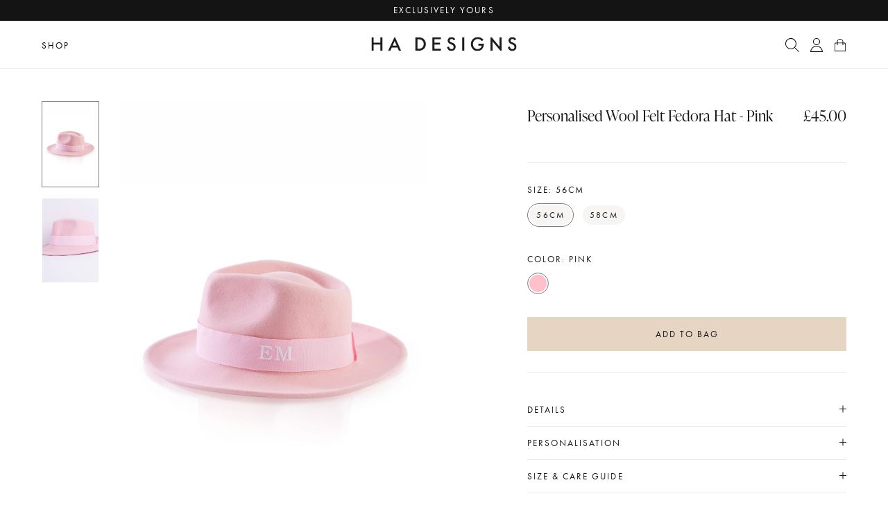

--- FILE ---
content_type: text/html; charset=utf-8
request_url: https://www.hadesignsltd.com/products/personalised-wool-felt-fedora-hat-pink
body_size: 58903
content:
<!DOCTYPE html>
<html lang="en">
  <head>
<meta name="google-site-verification" content="ca65bNUAd2hgxG93ezotju0fazzoF5U45lFNY9Zq0tw" />
  

 <!-- default to true --><!-- Contain template--><!-- setting name: pluginseo_pageTitleTruncateEnableForProducts-->
    <!-- setting value: true --><!-- pageTitleTemplate: %% product.title %%%% product.selected_variant.title || prepend_not_empty: ' ' %% -->
  <!-- pageTitleToParse": Personalised Wool Felt Fedora Hat - Pink -->
  <!-- pageTitleTruncateApplicable: true -->

  <!-- pluginseo_pageTitleTemplateApplyToAll: true -->
  <!-- pageTitleTruncateApplicable: true --><!-- Custom page title: Yes --><title>Personalised Wool Felt Fedora Hat - Pink | HA Designs LTD</title> <!-- default to true --><!-- Contain template--><!-- setting name: pluginseo_metaDescriptionTruncateEnableForProducts-->
    <!-- setting value: true --><!-- metaDescriptionTemplate: %% product.description || strip_newlines || replace: '.,', ',' || strip_html || escape %% -->
  <!-- metaDescriptionToParse": Make an effortlessly stylish statement in our personalised wool fedora hat. Crafted from Wool this classic silhouette finished with a personalised tonal gross grain ribbon is the perfect accessory come rain or shine. Finish with our complimentary personalisation to band.  Presented in our signature branded tissue paper -->
  <!-- metaDescriptionTruncateApplicable: true -->

  <!-- pluginseo_metaDescriptionTemplateApplyToAll: true -->
  <!-- metaDescriptionTruncateApplicable: true --><!-- Yes --><meta name="description" content="Make an effortlessly stylish statement in our personalised wool fedora hat. Crafted from Wool this classic silhouette finished with a personalised tonal gross grain ribbo" /><script data-desc="seo-breadcrumb-list" type="application/ld+json">
{
  "@context": "http://schema.org",
  "@type": "BreadcrumbList",
  "itemListElement": [{
            "@type": "ListItem",
            "position": 1,
            "item": {
              "@id": "https://www.hadesignsltd.com/products/personalised-wool-felt-fedora-hat-pink",
              "name": "Personalised Wool Felt Fedora Hat - Pink"
            }
          }]
}
</script><script data-desc="seo-organization" type="application/ld+json">
  {
    "@context": "http://schema.org",
    "@type": "Organization",
    "@id": "https://www.hadesignsltd.com#organization",
    "name": "HA Designs LTD",
    "url": "https://www.hadesignsltd.com","sameAs": []
  }
</script><script data-desc="seo-product" type="application/ld+json">
      {
        "@context": "http://schema.org/",
        "@type": "Product",
        "@id": "https://www.hadesignsltd.com/products/personalised-wool-felt-fedora-hat-pink#product",
        "name": "Personalised Wool Felt Fedora Hat - Pink",
        "image": "https://www.hadesignsltd.com/cdn/shop/products/4_c638f965-0197-4f74-bccd-e677a6ade281_450x450.png?v=1646143076",
        "description": "Make an effortlessly stylish statement in our personalised wool fedora hat. Crafted from Wool this classic silhouette finished with a personalised tonal gross grain ribbon is the perfect accessory come rain or shine. Finish with our complimentary personalisation to band.  Presented in our signature branded tissue paper. Personalisation - We offer two types of fonts: Traditional or Scripted. - There are three thread colours available, white, gold or silver. - We can embroider a maximum of 3 letters.- Initials will be embroidered in upper case - We can embroider one symbol (e.g., H.A). - Personalisation position will be as shown in imagery.   Size &amp;amp; Care Guide  Available in two sizes: 56cm &amp;amp; 58cm with adjustable strings inside  Wool felt Delivery   Do you need your order quicker?Next day delivery is available for any orders placed before 11am (see exclusions on the &#39;Delivery &amp;amp; Returns&#39; page)We offer free delivery for all UK orders over £100.Delivery lead times &amp;amp; costs vary, please see the &#39;Delivery &amp;amp; Returns&#39; page for more details. Returns Regretfully as all of our products are designed and bespoke just for you, we cannot accept any returns.Please inspect all of your order on receipt and contact us if any of your items are incorrect, so that we can evaluate and resolve.  ",
        "mpn": "4346341818465",
          "offers": {
            "@type": "AggregateOffer",
            "priceCurrency": "GBP",
            "lowPrice":45.0,
            "highPrice":45.0,
            "availability": "InStock",
            "offerCount":1,
            "seller": {
              "@type": "Organization",
              "@id": "https://www.hadesignsltd.com#organization"
            }
          },
          "model": [{
                "@type": "ProductModel",
                "@id": "https://www.hadesignsltd.com/products/personalised-wool-felt-fedora-hat-pink#productModel=31142449119329",
                "url": "https://www.hadesignsltd.com/products/personalised-wool-felt-fedora-hat-pink?variant=31142449119329",
                "name": "Personalised Wool Felt Fedora Hat - Pink 56cm / Pink",
                "mpn": "31142449119329","sku": "",
"weight": {
                    "@type": "QuantitativeValue",
                    "value": 700,
                    "unitCode": "GRM"
                  },




"color": "Pink",
"additionalProperty": [{
                        "@type": "PropertyValue",
                        "name": "Size",
                        "value": "56cm"
                      }],"image": "https://www.hadesignsltd.com/cdn/shop/products/4_c638f965-0197-4f74-bccd-e677a6ade281_450x450.png?v=1646143076",
                "offers": {
                  "@type": "Offer",
                  "priceCurrency": "GBP",
                  "price":45.0,
                  "availability": "InStock",
                  "seller": {
                    "@type": "Organization",
                    "@id": "https://www.hadesignsltd.com#organization"
                  }
                }
              },{
                "@type": "ProductModel",
                "@id": "https://www.hadesignsltd.com/products/personalised-wool-felt-fedora-hat-pink#productModel=31142555254881",
                "url": "https://www.hadesignsltd.com/products/personalised-wool-felt-fedora-hat-pink?variant=31142555254881",
                "name": "Personalised Wool Felt Fedora Hat - Pink 58cm / Pink",
                "mpn": "31142555254881","sku": "",
"weight": {
                    "@type": "QuantitativeValue",
                    "value": 700,
                    "unitCode": "GRM"
                  },




"color": "Pink",
"additionalProperty": [{
                        "@type": "PropertyValue",
                        "name": "Size",
                        "value": "58cm"
                      }],"image": "https://www.hadesignsltd.com/cdn/shop/products/4_c638f965-0197-4f74-bccd-e677a6ade281_450x450.png?v=1646143076",
                "offers": {
                  "@type": "Offer",
                  "priceCurrency": "GBP",
                  "price":45.0,
                  "availability": "OutOfStock",
                  "seller": {
                    "@type": "Organization",
                    "@id": "https://www.hadesignsltd.com#organization"
                  }
                }
              }]}
    </script><script data-desc="seo-website" type="application/ld+json">
  {
    "@context": "http://schema.org",
    "@type": "WebSite",
    "name": "HA Designs LTD",
    "url": "https://www.hadesignsltd.com",
    "potentialAction": {
      "@type": "SearchAction",
      "target": "https://www.hadesignsltd.com/search?q={search_term_string}",
      "query-input": "required name=search_term_string"
    }
  }
</script><meta name="pluginseo" content="Plug in SEO Plus" data-ptf="s-te_pr-ap" data-mdf="s-te_pr-tr" />

  <meta charset="utf-8" /><meta name="description" content="Make an effortlessly stylish statement in our personalised wool fedora hat. Crafted from Wool this classic silhouette finished with a personalised tonal gross grain ribbon is the perfect accessory come rain or shine. Finish with our complimentary personalisation to band.  Presented in our signature branded tissue paper"><meta property="og:site_name" content="HA Designs LTD">
<meta property="og:url" content="https://www.hadesignsltd.com/products/personalised-wool-felt-fedora-hat-pink">
<meta property="og:title" content="Personalised Wool Felt Fedora Hat - Pink">
<meta property="og:type" content="product">
<meta property="og:description" content="Make an effortlessly stylish statement in our personalised wool fedora hat. Crafted from Wool this classic silhouette finished with a personalised tonal gross grain ribbon is the perfect accessory come rain or shine. Finish with our complimentary personalisation to band.  Presented in our signature branded tissue paper"><meta property="og:price:amount" content="45.00">
  <meta property="og:price:currency" content="GBP"><meta property="og:image" content="http://www.hadesignsltd.com/cdn/shop/products/4_c638f965-0197-4f74-bccd-e677a6ade281_1200x1200.png?v=1646143076"><meta property="og:image" content="http://www.hadesignsltd.com/cdn/shop/products/HAWEB_158_1200x1200.jpg?v=1648137780">
<meta property="og:image:secure_url" content="https://www.hadesignsltd.com/cdn/shop/products/4_c638f965-0197-4f74-bccd-e677a6ade281_1200x1200.png?v=1646143076"><meta property="og:image:secure_url" content="https://www.hadesignsltd.com/cdn/shop/products/HAWEB_158_1200x1200.jpg?v=1648137780">
<meta name="twitter:site" content="@hadesignsltd"><meta name="twitter:card" content="summary_large_image">
<meta name="twitter:title" content="Personalised Wool Felt Fedora Hat - Pink">
<meta name="twitter:description" content="Make an effortlessly stylish statement in our personalised wool fedora hat. Crafted from Wool this classic silhouette finished with a personalised tonal gross grain ribbon is the perfect accessory come rain or shine. Finish with our complimentary personalisation to band.  Presented in our signature branded tissue paper">
<link rel="canonical" href="https://www.hadesignsltd.com/products/personalised-wool-felt-fedora-hat-pink">
  <meta name="viewport" content="width=device-width,initial-scale=1">

  <title>
    Personalised Wool Felt Fedora Hat - Pink &ndash; HA Designs LTD
  </title>

  
    <link rel="shortcut icon" href="//www.hadesignsltd.com/cdn/shop/files/favicon_b19b8928-8fc8-4dad-98bb-2ac9031ac76f_32x32.png?v=1657624621" type="image/png" />
  

<script type="application/ld+json">
      {
        "@context": "http://schema.org/",
        "@type": "Product",
        "name": "Personalised Wool Felt Fedora Hat - Pink",
        "url": "https:\/\/www.hadesignsltd.com\/products\/personalised-wool-felt-fedora-hat-pink","image": [
            "https:\/\/www.hadesignsltd.com\/cdn\/shop\/products\/4_c638f965-0197-4f74-bccd-e677a6ade281_1667x.png?v=1646143076"
          ],"description": "Make an effortlessly stylish statement in our personalised wool fedora hat. Crafted from Wool this classic silhouette finished with a personalised tonal gross grain ribbon is the perfect accessory come rain or shine. Finish with our complimentary personalisation to band. \nPresented in our signature branded tissue paper.\nPersonalisation\n- We offer two types of fonts: Traditional or Scripted. - There are three thread colours available, white, gold or silver. - We can embroider a maximum of 3 letters.- Initials will be embroidered in upper case - We can embroider one symbol (e.g., H.A). - Personalisation position will be as shown in imagery.  \nSize \u0026amp; Care Guide \nAvailable in two sizes: 56cm \u0026amp; 58cm with adjustable strings inside \nWool felt\nDelivery \n\nDo you need your order quicker?Next day delivery is available for any orders placed before 11am (see exclusions on the 'Delivery \u0026amp; Returns' page)We offer free delivery for all UK orders over £100.Delivery lead times \u0026amp; costs vary, please see the 'Delivery \u0026amp; Returns' page for more details.\nReturns\nRegretfully as all of our products are designed and bespoke just for you, we cannot accept any returns.Please inspect all of your order on receipt and contact us if any of your items are incorrect, so that we can evaluate and resolve.\n ","brand": {
          "@type": "Thing",
          "name": "HA Designs LTD"
        },
        "offers": [{
              "@type" : "Offer","availability" : "http://schema.org/InStock",
              "price" : 45.0,
              "priceCurrency" : "GBP",
              "url" : "https:\/\/www.hadesignsltd.com\/products\/personalised-wool-felt-fedora-hat-pink?variant=31142449119329"
            },
{
              "@type" : "Offer","availability" : "http://schema.org/InStock",
              "price" : 45.0,
              "priceCurrency" : "GBP",
              "url" : "https:\/\/www.hadesignsltd.com\/products\/personalised-wool-felt-fedora-hat-pink?variant=31142555254881"
            }
]
      }
    </script>
  

<script type="application/ld+json">
{
  "@context": "http://schema.org",
  "@type": "Organization",
  "name": "HA Designs LTD",
  
  "sameAs": [
    "https://twitter.com/hadesignsltd",
    "https://www.facebook.com/hadesignsltd/",
    "",
    "https://www.instagram.com/hadesignsltd/",
    "",
    "",
    "",
    ""
  ],
  "url": "https://www.hadesignsltd.com"
}
</script>
<link rel="stylesheet" href="https://use.typekit.net/aby7rty.css">

  <script>
    window.routes = {
      cart_add_url: '/cart/add',
      cart_change_url: '/cart/change',
      cart_update_url: '/cart/update'
    };
  </script>
    <link href="//www.hadesignsltd.com/cdn/shop/t/27/assets/bundle.css?v=13478728983120004671672910434" rel="stylesheet" type="text/css" media="all" />

  
<script>window.performance && window.performance.mark && window.performance.mark('shopify.content_for_header.start');</script><meta name="google-site-verification" content="ca65bNUAd2hgxG93ezotju0fazzoF5U45lFNY9Zq0tw">
<meta id="shopify-digital-wallet" name="shopify-digital-wallet" content="/18616687/digital_wallets/dialog">
<meta name="shopify-checkout-api-token" content="d3790b4f946ce3a5bddb86d13341fbde">
<meta id="in-context-paypal-metadata" data-shop-id="18616687" data-venmo-supported="false" data-environment="production" data-locale="en_US" data-paypal-v4="true" data-currency="GBP">
<link rel="alternate" type="application/json+oembed" href="https://www.hadesignsltd.com/products/personalised-wool-felt-fedora-hat-pink.oembed">
<script async="async" src="/checkouts/internal/preloads.js?locale=en-GB"></script>
<link rel="preconnect" href="https://shop.app" crossorigin="anonymous">
<script async="async" src="https://shop.app/checkouts/internal/preloads.js?locale=en-GB&shop_id=18616687" crossorigin="anonymous"></script>
<script id="apple-pay-shop-capabilities" type="application/json">{"shopId":18616687,"countryCode":"GB","currencyCode":"GBP","merchantCapabilities":["supports3DS"],"merchantId":"gid:\/\/shopify\/Shop\/18616687","merchantName":"HA Designs LTD","requiredBillingContactFields":["postalAddress","email","phone"],"requiredShippingContactFields":["postalAddress","email","phone"],"shippingType":"shipping","supportedNetworks":["visa","maestro","masterCard","amex","discover","elo"],"total":{"type":"pending","label":"HA Designs LTD","amount":"1.00"},"shopifyPaymentsEnabled":true,"supportsSubscriptions":true}</script>
<script id="shopify-features" type="application/json">{"accessToken":"d3790b4f946ce3a5bddb86d13341fbde","betas":["rich-media-storefront-analytics"],"domain":"www.hadesignsltd.com","predictiveSearch":true,"shopId":18616687,"locale":"en"}</script>
<script>var Shopify = Shopify || {};
Shopify.shop = "hadesignsltd.myshopify.com";
Shopify.locale = "en";
Shopify.currency = {"active":"GBP","rate":"1.0"};
Shopify.country = "GB";
Shopify.theme = {"name":"DONT CHANGE THEME ","id":141039468848,"schema_name":"Made by Field","schema_version":"1.3","theme_store_id":null,"role":"main"};
Shopify.theme.handle = "null";
Shopify.theme.style = {"id":null,"handle":null};
Shopify.cdnHost = "www.hadesignsltd.com/cdn";
Shopify.routes = Shopify.routes || {};
Shopify.routes.root = "/";</script>
<script type="module">!function(o){(o.Shopify=o.Shopify||{}).modules=!0}(window);</script>
<script>!function(o){function n(){var o=[];function n(){o.push(Array.prototype.slice.apply(arguments))}return n.q=o,n}var t=o.Shopify=o.Shopify||{};t.loadFeatures=n(),t.autoloadFeatures=n()}(window);</script>
<script>
  window.ShopifyPay = window.ShopifyPay || {};
  window.ShopifyPay.apiHost = "shop.app\/pay";
  window.ShopifyPay.redirectState = null;
</script>
<script id="shop-js-analytics" type="application/json">{"pageType":"product"}</script>
<script defer="defer" async type="module" src="//www.hadesignsltd.com/cdn/shopifycloud/shop-js/modules/v2/client.init-shop-cart-sync_BT-GjEfc.en.esm.js"></script>
<script defer="defer" async type="module" src="//www.hadesignsltd.com/cdn/shopifycloud/shop-js/modules/v2/chunk.common_D58fp_Oc.esm.js"></script>
<script defer="defer" async type="module" src="//www.hadesignsltd.com/cdn/shopifycloud/shop-js/modules/v2/chunk.modal_xMitdFEc.esm.js"></script>
<script type="module">
  await import("//www.hadesignsltd.com/cdn/shopifycloud/shop-js/modules/v2/client.init-shop-cart-sync_BT-GjEfc.en.esm.js");
await import("//www.hadesignsltd.com/cdn/shopifycloud/shop-js/modules/v2/chunk.common_D58fp_Oc.esm.js");
await import("//www.hadesignsltd.com/cdn/shopifycloud/shop-js/modules/v2/chunk.modal_xMitdFEc.esm.js");

  window.Shopify.SignInWithShop?.initShopCartSync?.({"fedCMEnabled":true,"windoidEnabled":true});

</script>
<script>
  window.Shopify = window.Shopify || {};
  if (!window.Shopify.featureAssets) window.Shopify.featureAssets = {};
  window.Shopify.featureAssets['shop-js'] = {"shop-cart-sync":["modules/v2/client.shop-cart-sync_DZOKe7Ll.en.esm.js","modules/v2/chunk.common_D58fp_Oc.esm.js","modules/v2/chunk.modal_xMitdFEc.esm.js"],"init-fed-cm":["modules/v2/client.init-fed-cm_B6oLuCjv.en.esm.js","modules/v2/chunk.common_D58fp_Oc.esm.js","modules/v2/chunk.modal_xMitdFEc.esm.js"],"shop-cash-offers":["modules/v2/client.shop-cash-offers_D2sdYoxE.en.esm.js","modules/v2/chunk.common_D58fp_Oc.esm.js","modules/v2/chunk.modal_xMitdFEc.esm.js"],"shop-login-button":["modules/v2/client.shop-login-button_QeVjl5Y3.en.esm.js","modules/v2/chunk.common_D58fp_Oc.esm.js","modules/v2/chunk.modal_xMitdFEc.esm.js"],"pay-button":["modules/v2/client.pay-button_DXTOsIq6.en.esm.js","modules/v2/chunk.common_D58fp_Oc.esm.js","modules/v2/chunk.modal_xMitdFEc.esm.js"],"shop-button":["modules/v2/client.shop-button_DQZHx9pm.en.esm.js","modules/v2/chunk.common_D58fp_Oc.esm.js","modules/v2/chunk.modal_xMitdFEc.esm.js"],"avatar":["modules/v2/client.avatar_BTnouDA3.en.esm.js"],"init-windoid":["modules/v2/client.init-windoid_CR1B-cfM.en.esm.js","modules/v2/chunk.common_D58fp_Oc.esm.js","modules/v2/chunk.modal_xMitdFEc.esm.js"],"init-shop-for-new-customer-accounts":["modules/v2/client.init-shop-for-new-customer-accounts_C_vY_xzh.en.esm.js","modules/v2/client.shop-login-button_QeVjl5Y3.en.esm.js","modules/v2/chunk.common_D58fp_Oc.esm.js","modules/v2/chunk.modal_xMitdFEc.esm.js"],"init-shop-email-lookup-coordinator":["modules/v2/client.init-shop-email-lookup-coordinator_BI7n9ZSv.en.esm.js","modules/v2/chunk.common_D58fp_Oc.esm.js","modules/v2/chunk.modal_xMitdFEc.esm.js"],"init-shop-cart-sync":["modules/v2/client.init-shop-cart-sync_BT-GjEfc.en.esm.js","modules/v2/chunk.common_D58fp_Oc.esm.js","modules/v2/chunk.modal_xMitdFEc.esm.js"],"shop-toast-manager":["modules/v2/client.shop-toast-manager_DiYdP3xc.en.esm.js","modules/v2/chunk.common_D58fp_Oc.esm.js","modules/v2/chunk.modal_xMitdFEc.esm.js"],"init-customer-accounts":["modules/v2/client.init-customer-accounts_D9ZNqS-Q.en.esm.js","modules/v2/client.shop-login-button_QeVjl5Y3.en.esm.js","modules/v2/chunk.common_D58fp_Oc.esm.js","modules/v2/chunk.modal_xMitdFEc.esm.js"],"init-customer-accounts-sign-up":["modules/v2/client.init-customer-accounts-sign-up_iGw4briv.en.esm.js","modules/v2/client.shop-login-button_QeVjl5Y3.en.esm.js","modules/v2/chunk.common_D58fp_Oc.esm.js","modules/v2/chunk.modal_xMitdFEc.esm.js"],"shop-follow-button":["modules/v2/client.shop-follow-button_CqMgW2wH.en.esm.js","modules/v2/chunk.common_D58fp_Oc.esm.js","modules/v2/chunk.modal_xMitdFEc.esm.js"],"checkout-modal":["modules/v2/client.checkout-modal_xHeaAweL.en.esm.js","modules/v2/chunk.common_D58fp_Oc.esm.js","modules/v2/chunk.modal_xMitdFEc.esm.js"],"shop-login":["modules/v2/client.shop-login_D91U-Q7h.en.esm.js","modules/v2/chunk.common_D58fp_Oc.esm.js","modules/v2/chunk.modal_xMitdFEc.esm.js"],"lead-capture":["modules/v2/client.lead-capture_BJmE1dJe.en.esm.js","modules/v2/chunk.common_D58fp_Oc.esm.js","modules/v2/chunk.modal_xMitdFEc.esm.js"],"payment-terms":["modules/v2/client.payment-terms_Ci9AEqFq.en.esm.js","modules/v2/chunk.common_D58fp_Oc.esm.js","modules/v2/chunk.modal_xMitdFEc.esm.js"]};
</script>
<script>(function() {
  var isLoaded = false;
  function asyncLoad() {
    if (isLoaded) return;
    isLoaded = true;
    var urls = ["https:\/\/ecommplugins-scripts.trustpilot.com\/v2.1\/js\/header.min.js?settings=eyJrZXkiOiJieUFQWmh6RURsTU9nc3FrIn0=\u0026shop=hadesignsltd.myshopify.com","https:\/\/ecommplugins-trustboxsettings.trustpilot.com\/hadesignsltd.myshopify.com.js?settings=1614005956500\u0026shop=hadesignsltd.myshopify.com","https:\/\/app.dropahint.us\/front\/js?account=18593\u0026shop=hadesignsltd.myshopify.com","https:\/\/cdn.nfcube.com\/9ea4abce782b67fb2f18fb9066049458.js?shop=hadesignsltd.myshopify.com","https:\/\/d3p29gcwgas9m8.cloudfront.net\/assets\/js\/index.js?shop=hadesignsltd.myshopify.com"];
    for (var i = 0; i < urls.length; i++) {
      var s = document.createElement('script');
      s.type = 'text/javascript';
      s.async = true;
      s.src = urls[i];
      var x = document.getElementsByTagName('script')[0];
      x.parentNode.insertBefore(s, x);
    }
  };
  if(window.attachEvent) {
    window.attachEvent('onload', asyncLoad);
  } else {
    window.addEventListener('load', asyncLoad, false);
  }
})();</script>
<script id="__st">var __st={"a":18616687,"offset":0,"reqid":"6023ac5f-7569-4d70-9fd4-f8902f757491-1769078275","pageurl":"www.hadesignsltd.com\/products\/personalised-wool-felt-fedora-hat-pink","u":"743dbdd7baf5","p":"product","rtyp":"product","rid":4346341818465};</script>
<script>window.ShopifyPaypalV4VisibilityTracking = true;</script>
<script id="captcha-bootstrap">!function(){'use strict';const t='contact',e='account',n='new_comment',o=[[t,t],['blogs',n],['comments',n],[t,'customer']],c=[[e,'customer_login'],[e,'guest_login'],[e,'recover_customer_password'],[e,'create_customer']],r=t=>t.map((([t,e])=>`form[action*='/${t}']:not([data-nocaptcha='true']) input[name='form_type'][value='${e}']`)).join(','),a=t=>()=>t?[...document.querySelectorAll(t)].map((t=>t.form)):[];function s(){const t=[...o],e=r(t);return a(e)}const i='password',u='form_key',d=['recaptcha-v3-token','g-recaptcha-response','h-captcha-response',i],f=()=>{try{return window.sessionStorage}catch{return}},m='__shopify_v',_=t=>t.elements[u];function p(t,e,n=!1){try{const o=window.sessionStorage,c=JSON.parse(o.getItem(e)),{data:r}=function(t){const{data:e,action:n}=t;return t[m]||n?{data:e,action:n}:{data:t,action:n}}(c);for(const[e,n]of Object.entries(r))t.elements[e]&&(t.elements[e].value=n);n&&o.removeItem(e)}catch(o){console.error('form repopulation failed',{error:o})}}const l='form_type',E='cptcha';function T(t){t.dataset[E]=!0}const w=window,h=w.document,L='Shopify',v='ce_forms',y='captcha';let A=!1;((t,e)=>{const n=(g='f06e6c50-85a8-45c8-87d0-21a2b65856fe',I='https://cdn.shopify.com/shopifycloud/storefront-forms-hcaptcha/ce_storefront_forms_captcha_hcaptcha.v1.5.2.iife.js',D={infoText:'Protected by hCaptcha',privacyText:'Privacy',termsText:'Terms'},(t,e,n)=>{const o=w[L][v],c=o.bindForm;if(c)return c(t,g,e,D).then(n);var r;o.q.push([[t,g,e,D],n]),r=I,A||(h.body.append(Object.assign(h.createElement('script'),{id:'captcha-provider',async:!0,src:r})),A=!0)});var g,I,D;w[L]=w[L]||{},w[L][v]=w[L][v]||{},w[L][v].q=[],w[L][y]=w[L][y]||{},w[L][y].protect=function(t,e){n(t,void 0,e),T(t)},Object.freeze(w[L][y]),function(t,e,n,w,h,L){const[v,y,A,g]=function(t,e,n){const i=e?o:[],u=t?c:[],d=[...i,...u],f=r(d),m=r(i),_=r(d.filter((([t,e])=>n.includes(e))));return[a(f),a(m),a(_),s()]}(w,h,L),I=t=>{const e=t.target;return e instanceof HTMLFormElement?e:e&&e.form},D=t=>v().includes(t);t.addEventListener('submit',(t=>{const e=I(t);if(!e)return;const n=D(e)&&!e.dataset.hcaptchaBound&&!e.dataset.recaptchaBound,o=_(e),c=g().includes(e)&&(!o||!o.value);(n||c)&&t.preventDefault(),c&&!n&&(function(t){try{if(!f())return;!function(t){const e=f();if(!e)return;const n=_(t);if(!n)return;const o=n.value;o&&e.removeItem(o)}(t);const e=Array.from(Array(32),(()=>Math.random().toString(36)[2])).join('');!function(t,e){_(t)||t.append(Object.assign(document.createElement('input'),{type:'hidden',name:u})),t.elements[u].value=e}(t,e),function(t,e){const n=f();if(!n)return;const o=[...t.querySelectorAll(`input[type='${i}']`)].map((({name:t})=>t)),c=[...d,...o],r={};for(const[a,s]of new FormData(t).entries())c.includes(a)||(r[a]=s);n.setItem(e,JSON.stringify({[m]:1,action:t.action,data:r}))}(t,e)}catch(e){console.error('failed to persist form',e)}}(e),e.submit())}));const S=(t,e)=>{t&&!t.dataset[E]&&(n(t,e.some((e=>e===t))),T(t))};for(const o of['focusin','change'])t.addEventListener(o,(t=>{const e=I(t);D(e)&&S(e,y())}));const B=e.get('form_key'),M=e.get(l),P=B&&M;t.addEventListener('DOMContentLoaded',(()=>{const t=y();if(P)for(const e of t)e.elements[l].value===M&&p(e,B);[...new Set([...A(),...v().filter((t=>'true'===t.dataset.shopifyCaptcha))])].forEach((e=>S(e,t)))}))}(h,new URLSearchParams(w.location.search),n,t,e,['guest_login'])})(!0,!0)}();</script>
<script integrity="sha256-4kQ18oKyAcykRKYeNunJcIwy7WH5gtpwJnB7kiuLZ1E=" data-source-attribution="shopify.loadfeatures" defer="defer" src="//www.hadesignsltd.com/cdn/shopifycloud/storefront/assets/storefront/load_feature-a0a9edcb.js" crossorigin="anonymous"></script>
<script crossorigin="anonymous" defer="defer" src="//www.hadesignsltd.com/cdn/shopifycloud/storefront/assets/shopify_pay/storefront-65b4c6d7.js?v=20250812"></script>
<script data-source-attribution="shopify.dynamic_checkout.dynamic.init">var Shopify=Shopify||{};Shopify.PaymentButton=Shopify.PaymentButton||{isStorefrontPortableWallets:!0,init:function(){window.Shopify.PaymentButton.init=function(){};var t=document.createElement("script");t.src="https://www.hadesignsltd.com/cdn/shopifycloud/portable-wallets/latest/portable-wallets.en.js",t.type="module",document.head.appendChild(t)}};
</script>
<script data-source-attribution="shopify.dynamic_checkout.buyer_consent">
  function portableWalletsHideBuyerConsent(e){var t=document.getElementById("shopify-buyer-consent"),n=document.getElementById("shopify-subscription-policy-button");t&&n&&(t.classList.add("hidden"),t.setAttribute("aria-hidden","true"),n.removeEventListener("click",e))}function portableWalletsShowBuyerConsent(e){var t=document.getElementById("shopify-buyer-consent"),n=document.getElementById("shopify-subscription-policy-button");t&&n&&(t.classList.remove("hidden"),t.removeAttribute("aria-hidden"),n.addEventListener("click",e))}window.Shopify?.PaymentButton&&(window.Shopify.PaymentButton.hideBuyerConsent=portableWalletsHideBuyerConsent,window.Shopify.PaymentButton.showBuyerConsent=portableWalletsShowBuyerConsent);
</script>
<script data-source-attribution="shopify.dynamic_checkout.cart.bootstrap">document.addEventListener("DOMContentLoaded",(function(){function t(){return document.querySelector("shopify-accelerated-checkout-cart, shopify-accelerated-checkout")}if(t())Shopify.PaymentButton.init();else{new MutationObserver((function(e,n){t()&&(Shopify.PaymentButton.init(),n.disconnect())})).observe(document.body,{childList:!0,subtree:!0})}}));
</script>
<script id='scb4127' type='text/javascript' async='' src='https://www.hadesignsltd.com/cdn/shopifycloud/privacy-banner/storefront-banner.js'></script><link id="shopify-accelerated-checkout-styles" rel="stylesheet" media="screen" href="https://www.hadesignsltd.com/cdn/shopifycloud/portable-wallets/latest/accelerated-checkout-backwards-compat.css" crossorigin="anonymous">
<style id="shopify-accelerated-checkout-cart">
        #shopify-buyer-consent {
  margin-top: 1em;
  display: inline-block;
  width: 100%;
}

#shopify-buyer-consent.hidden {
  display: none;
}

#shopify-subscription-policy-button {
  background: none;
  border: none;
  padding: 0;
  text-decoration: underline;
  font-size: inherit;
  cursor: pointer;
}

#shopify-subscription-policy-button::before {
  box-shadow: none;
}

      </style>

<script>window.performance && window.performance.mark && window.performance.mark('shopify.content_for_header.end');</script><!-- BEGIN app block: shopify://apps/sc-product-options/blocks/app-embed/873c9b74-306d-4f83-b58b-a2f5043d2187 --><!-- BEGIN app snippet: bold-options-hybrid -->
<script>
    window.BOLD = window.BOLD || {};
        window.BOLD.options = window.BOLD.options || {};
        window.BOLD.options.settings = window.BOLD.options.settings || {};
        window.BOLD.options.settings.v1_variant_mode = window.BOLD.options.settings.v1_variant_mode || true;
        window.BOLD.options.settings.hybrid_fix_auto_insert_inputs =
        window.BOLD.options.settings.hybrid_fix_auto_insert_inputs || true;
</script>
<!-- END app snippet --><!-- BEGIN app snippet: bold-common --><script>window.BOLD = window.BOLD || {};
    window.BOLD.common = window.BOLD.common || {};
    window.BOLD.common.Shopify = window.BOLD.common.Shopify || {};
    window.BOLD.common.Shopify.shop = {
      domain: 'www.hadesignsltd.com',
      permanent_domain: 'hadesignsltd.myshopify.com',
      url: 'https://www.hadesignsltd.com',
      secure_url: 'https://www.hadesignsltd.com',money_format: "\u003cspan class=money\u003e£{{amount}}\u003c\/span\u003e",currency: "GBP"
    };
    window.BOLD.common.Shopify.customer = {
      id: null,
      tags: null,
    };
    window.BOLD.common.Shopify.cart = {"note":null,"attributes":{},"original_total_price":0,"total_price":0,"total_discount":0,"total_weight":0.0,"item_count":0,"items":[],"requires_shipping":false,"currency":"GBP","items_subtotal_price":0,"cart_level_discount_applications":[],"checkout_charge_amount":0};
    window.BOLD.common.template = 'product';window.BOLD.common.Shopify.formatMoney = function(money, format) {
        function n(t, e) {
            return "undefined" == typeof t ? e : t
        }
        function r(t, e, r, i) {
            if (e = n(e, 2),
                r = n(r, ","),
                i = n(i, "."),
            isNaN(t) || null == t)
                return 0;
            t = (t / 100).toFixed(e);
            var o = t.split(".")
                , a = o[0].replace(/(\d)(?=(\d\d\d)+(?!\d))/g, "$1" + r)
                , s = o[1] ? i + o[1] : "";
            return a + s
        }
        "string" == typeof money && (money = money.replace(".", ""));
        var i = ""
            , o = /\{\{\s*(\w+)\s*\}\}/
            , a = format || window.BOLD.common.Shopify.shop.money_format || window.Shopify.money_format || "$ {{ amount }}";
        switch (a.match(o)[1]) {
            case "amount":
                i = r(money, 2, ",", ".");
                break;
            case "amount_no_decimals":
                i = r(money, 0, ",", ".");
                break;
            case "amount_with_comma_separator":
                i = r(money, 2, ".", ",");
                break;
            case "amount_no_decimals_with_comma_separator":
                i = r(money, 0, ".", ",");
                break;
            case "amount_with_space_separator":
                i = r(money, 2, " ", ",");
                break;
            case "amount_no_decimals_with_space_separator":
                i = r(money, 0, " ", ",");
                break;
            case "amount_with_apostrophe_separator":
                i = r(money, 2, "'", ".");
                break;
        }
        return a.replace(o, i);
    };
    window.BOLD.common.Shopify.saveProduct = function (handle, product) {
      if (typeof handle === 'string' && typeof window.BOLD.common.Shopify.products[handle] === 'undefined') {
        if (typeof product === 'number') {
          window.BOLD.common.Shopify.handles[product] = handle;
          product = { id: product };
        }
        window.BOLD.common.Shopify.products[handle] = product;
      }
    };
    window.BOLD.common.Shopify.saveVariant = function (variant_id, variant) {
      if (typeof variant_id === 'number' && typeof window.BOLD.common.Shopify.variants[variant_id] === 'undefined') {
        window.BOLD.common.Shopify.variants[variant_id] = variant;
      }
    };window.BOLD.common.Shopify.products = window.BOLD.common.Shopify.products || {};
    window.BOLD.common.Shopify.variants = window.BOLD.common.Shopify.variants || {};
    window.BOLD.common.Shopify.handles = window.BOLD.common.Shopify.handles || {};window.BOLD.common.Shopify.handle = "personalised-wool-felt-fedora-hat-pink"
window.BOLD.common.Shopify.saveProduct("personalised-wool-felt-fedora-hat-pink", 4346341818465);window.BOLD.common.Shopify.saveVariant(31142449119329, { product_id: 4346341818465, product_handle: "personalised-wool-felt-fedora-hat-pink", price: 4500, group_id: '', csp_metafield: {}});window.BOLD.common.Shopify.saveVariant(31142555254881, { product_id: 4346341818465, product_handle: "personalised-wool-felt-fedora-hat-pink", price: 4500, group_id: '', csp_metafield: {}});window.BOLD.apps_installed = {"Product Options":2} || {};window.BOLD.common.Shopify.metafields = window.BOLD.common.Shopify.metafields || {};window.BOLD.common.Shopify.metafields["bold_rp"] = {"options_app_version":3};window.BOLD.common.Shopify.metafields["bold_csp_defaults"] = {};window.BOLD.common.Shopify.metafields["sc_product_options"] = {"options_app_version":3,"options_cache":1768576583,"options_css":"\/*\n------------------------------------  WARNING  ------------------------------------\nThis file will be overwritten and should not be edited directly.\nIn order to edit custom CSS for Bold Product Options you should:\n- Log into your Shopify Admin Panel\n- Go to Apps --\u003e Installed --\u003e Product Options\n- Go to Display Settings\n------------------------------------  WARNING  ------------------------------------\nbold-options.css version 6\n*\/\n\n\n.bold_options {\n            margin-bottom: 20px;\n}\n\n.bold_options:empty {\n    display:none;\n}\n\n.bold_option_product_info {\n    text-align: center;\n    margin: 0 0 25px;\n}\n\n.bold_option_product_info_title {\n    font-size: 18px;\n    font-weight: bold;\n}\n\n.bold_option_product_info_description {\n    text-align: left;\n}\n\n.bold_option_product_info_image img {\n    max-height: 150px;\n}\n\n.bold_option_set {\n    }\n\n.bold_option:not(:empty) {\n            padding-bottom: 5px;\n        margin-bottom: 5px;\n        }\n\n.bold_option_product_title {\n            font-size: 16px;\n                            margin-bottom: 20px;\n}\n\n.bold_option_title,\n.bold_option_value_price {\n                font-weight: normal;\n        }\n\n.bold_option_value {\n    display: block;\n    margin-right: 15px;\n}\n\n.bold_option_value_price,\n.bold_out_of_stock_message {\n    display: inline;\n    font-size: 80%;\n}\n\n.bold_option_out_of_stock .bold_option_title,\n.bold_option_out_of_stock .bold_option_value_title,\n.bold_option_out_of_stock .bold_option_value_price,\n.bold_option_dropdown_out_of_stock,\n.bold_option_out_of_stock .bold_option_value_element {\n    opacity: .5;\n}\n\n.bold_option_swatch .bold_option_element,\n.bold_option_radio .bold_option_element,\n.bold_option_checkboxmulti .bold_option_element,\n.bold_option_dropdownmulti .bold_option_element,\n.bold_option_textarea .bold_option_element {\n    display: block;\n}\n\n.bold_option_textboxmulti .bold_option_value {\n    display: block;\n    margin-left: 0;\n}\n\n.bold_option_displaytext p:last-child {\n    margin-bottom: 0;\n}\n\n.bold_option_displaytext p {\n    white-space:pre-wrap;\n}\n\n.bold_option_element,\n.bold_option_element input,\n.bold_option_element select,\n.bold_option_element textarea {\n            height: auto;\n}\n\n.bold_option_element input[type=radio] {\n    -webkit-appearance: radio;\n    width: auto;\n}\n\n.bold_help_text {\n    font-style: italic;\n    color: #848484;\n    display: block;\n}\n\n\/* Bold Tooltips *\/\n.bold_tooltip {\n    position: relative;\n    display: inline-block;\n    background:url(data:image\/png;base64,iVBORw0KGgoAAAANSUhEUgAAADAAAAAwCAQAAAD9CzEMAAACR0lEQVR4Ae2Vz0obURTGf4mTiLEbSZhQW\/sGRREi8UGEZtGNJOQFWhLzANq6tUjAdqvYQDZF6FsUg6uqLYrdqGmhSvNnM90cDsjMZWbu0ILg7y7Pd893c+79MjxwL0izTIsuR\/QZM6bPEV3WKJMmMc\/Y5AeeYV3whjmscdlhjBeyRrQpYMFLfuJFXH0qxCLDhzsNfrNLlRJ5smQpUKLGHjd3NG0cIpLjM56ur6wyZdBVOUaVHJCLdnptzx9e4YSoGwxQCxxCea\/yY54ThXlO0UGFXq1Kv+ASlSKHuu8FmHH5pad3iUNRf8U1eYzs6OwDh6OnDGKBoVS3janVWL2G2AbQ1Og9IZBNfZiOlUGGE6lvEEBa\/3NWwcoAalI\/J4WPZU3tFLZMcytdlvDRktIuSdiXLk18dKVUJQl16dLBx5GUSiShLF16+OhLKQ\/WlwyuKK7wIRkgm8hgUrPw3w10RIV\/NSK9ZFuDkEvWZ1qzNgh5pmtS2ktk8FEUDfOPuyFnbfCIW\/Og01xoli0NdEBnpAjgrX7NMlYGWb5JfZ1A5jQLDSuDllSHzGKgLZIB87ENFvWTuYWRgsbtlCJxeMx32XnJDGao6CkPKcZo39N9K4TQVukpC0RhUU\/v8Y5QHA5UPqBJBjOQpcVQ9Z+YIAI51AKPE2pMG2JVl4cp7ZkiIo4OStLNPnXKuEwyiUuZOh1JrQ6HCWJR4Rov4rpkBQvybDMKbT5kixmsecoG58bmZ6wzS2LSLNGkQ48rRoy4okeHBiVS3AMe+Asl4wJqmp6\/FwAAAABJRU5ErkJggg==);\n    background-repeat:no-repeat;\n    width:16px; height:16px;\n    background-size:16px 16px;\n    top:3px;\n}\n\n.bold_option_swatch_title,.bold_tooltip \u003e :first-child {\n    position: absolute;\n    width: 140px;\n    color: #fff;\n    background: #000;\n    height: 1px;\n    line-height: 1px;\n    padding: 0;\n    text-align: center;\n    opacity: 0;\n    border-radius: 4px;\n    transition: all 0.4s;\n    left: 50%;\n    transform: translateX(-50%);\n    z-index: 999;\n    bottom: 30px;\n    margin-bottom:-.5em;\n    margin-top:0;\n}\n\n.bold_option_swatch_title span {\n    height: 1px;\n    line-height: 1px;\n}\n.bold_option_swatch_title:after,.bold_tooltip \u003e :first-child:after {\n    content: '';\n    position: absolute;\n    left: 50%;\n    margin-left: -4px;\n    width: 0; height: 0;\n    border-right: 4px solid transparent;\n    border-left: 4px solid transparent;\n    border-top: 4px solid #000;\n    top: 100%;\n}\n\n.bold_option_value:hover .bold_option_swatch_title,.bold_tooltip:hover \u003e :first-child {\n    opacity: 0.8;\n    margin-bottom:0;\n    height: auto;\n    line-height: 1em;\n    padding: 1em\n}\n\n.bold_option_value:hover .bold_option_swatch_title span {\n    height: 1em;\n    line-height: 1em;\n}\n.bold_tooltip \u003e *:not(a), .bold_option_swatch .bold_option_value .bold_option_swatch_title .bold_option_value_title {\n    pointer-events: none;\n}\n\n.bold_option_title .bold_tooltip img {\n    height: inherit;\n}\n\n.bold_option_swatch .bold_option_value:hover .bold_option_swatch_title .bold_option_value_title,\n.bold_option_swatch .bold_option_value:hover .bold_option_swatch_title .bold_option_value_title img{\n    height: initial;\n}\n\n.bold_option_swatch .bold_option_value .bold_option_swatch_title .bold_option_value_title img {\n    height: 1px;\n}\n\n.bold_option label {\n    display: inline;\n}\n\n.bold_option input[name=\"qty[]\"] {\n    width: 50px;\n    padding: 5px;\n    height: auto;\n}\n\n.bold_option input[type=\"color\"] {\n    box-sizing:initial;\n    width:50px;\n    padding: 5px;\n    height: 25px;\n}\n\n\/* default styles for the priced options total *\/\n.bold_option_total \u003e div {\n    padding: 5px 12px;\n    background: #fff;\n    text-align: center;\n}\n\n.bold_option_total span {\n    color: #AD0000;\n    font-weight: bold;\n    display: inline-block;\n    margin: 0 5px;\n}\n\n\/* custom styles for the priced options total *\/\n.bold_option_total \u003e div {\n            }\n\n.bold_option_total span {\n    }\n\n\/* Swatches styles *\/\n\n.bold_option_swatch .bold_option_value {\n    margin-bottom:5px;\n}\n\n.bold_option_swatch .bold_option_value_element {\n    box-sizing:border-box;\n    box-shadow:0 0 2px 1px rgba(0,0,0,.2);\n    border:3px solid #fff;\n}\n\n.bold_swatch_selected.bold_option_value_element {\n    box-shadow:0 0 0 1px #B3B3B3;\n    border:3px solid #B3B3B3;\n}\n\n.bold_option_swatch .bold_option_value {\n    vertical-align: top;\n}\n\n\n.bold_option_value_swatch {\n    box-sizing:border-box;\n    position:relative;\n    border:1px solid #fff;\n}\n\n    .bold_option_swatch .bold_option_value {\n        position:relative;\n        display:inline-block;\n        margin-right:5px;\n    }\n    .bold_option_swatch .bold_option_value_element {\n        display:inline-block;\n    }\n    .bold_option_swatch_title {\n        top:auto;\n        bottom:100%;\n        font-size:80%;\n        line-height:1.5;\n    }\n    .bold_option_swatch_title:after {\n        top:100%;\n        bottom:auto;\n        border-top: 4px solid #000;\n        border-bottom: 4px solid transparent;\n    }\n    .bold_option_value:hover .bold_option_swatch_title {\n        margin-bottom:.5em;\n    }\n    .bold_option_swatch_title \u003e * {\n        display:block;\n    }\n    .bold_option_swatch .bold_option_value_quantity {\n        display: block;\n        width: 38px;\n        height: 0px;\n        transition: all 0.32s;\n    }\n\n    .bold_option_swatch span.bold_option_value_quantity {\n        height: inherit;\n        margin-bottom: 3px;\n        transition: all 0.3s;\n    }\n\n.bold_option_swatch input[type='checkbox'] {\n    display: none;\n}\n\n.bold_option_value_swatch \u003e span {\n    display:block;\n    width:100%; height:100%;\n    left:0; top:0;\n    position:absolute;\n    background-position: center;\n    background-repeat: no-repeat;\n    background-size: 100%;\n}\n.bold_option_value_swatch \u003e span:nth-child(2) { width:50%; left:50%; }\n.bold_option_value_swatch \u003e span:nth-child(3) { top:50%; height:50%; }\n.bold_option_value_swatch \u003e span:nth-child(4) { left:50%; top:50%; width:50%; height:50%; }\n\n.bold_option_value_swatch {\n    display:block;\n}\n\n    .bold_option_value_swatch { width:32px; height:32px; }\n\n\n\n\/* errors *\/\n.bold_option_error,\n.bold_option_error .bold_option_title,\n.bold_error_message {\n    color: red;\n}\n\n.bold_option_error .bold_option_value_title.bold_option_not_error {\n    color: initial;\n}\n\n.bold_error_message {\n    display: block;\n}\n\n\/* utility classes *\/\n.bold_hidden {\n    display:none !important;\n}\n\n\/* ajax loading animation *\/\n.bold_spinner {\n    margin: 0 auto;\n    width: 90px;\n    text-align: center;\n}\n.bold_spinner \u003e div {\n    width: 15px;\n    height: 15px;\n    margin:0 5px;\n    background-color: rgba(0,0,0,.25);\n    border-radius: 100%;\n    display: inline-block;\n    -webkit-animation: sk-bouncedelay 1.4s infinite ease-in-out both;\n    animation: sk-bouncedelay 1.4s infinite ease-in-out both;\n}\n.bold_spinner :nth-child(1) {\n    -webkit-animation-delay: -0.32s;\n    animation-delay: -0.32s;\n}\n.bold_spinner :nth-child(2) {\n    -webkit-animation-delay: -0.16s;\n    animation-delay: -0.16s;\n}\n@-webkit-keyframes sk-bouncedelay {\n    0%, 80%, 100% { -webkit-transform: scale(0) }\n    40% { -webkit-transform: scale(1.0) }\n}\n@keyframes sk-bouncedelay {\n    0%, 80%, 100% {\n        -webkit-transform: scale(0);\n        transform: scale(0);\n    } 40% {\n          -webkit-transform: scale(1.0);\n          transform: scale(1.0);\n      }\n}\n\n\/* custom css *\/\n.bold_option_set input {\r\n    text-transform: none;\r\n}\n"};window.BOLD.common.cacheParams = window.BOLD.common.cacheParams || {};window.BOLD.common.cacheParams.options = 1768576583;
</script>



    <style data-shopify>
      /*
------------------------------------  WARNING  ------------------------------------
This file will be overwritten and should not be edited directly.
In order to edit custom CSS for Bold Product Options you should:
- Log into your Shopify Admin Panel
- Go to Apps --> Installed --> Product Options
- Go to Display Settings
------------------------------------  WARNING  ------------------------------------
bold-options.css version 6
*/


.bold_options {
            margin-bottom: 20px;
}

.bold_options:empty {
    display:none;
}

.bold_option_product_info {
    text-align: center;
    margin: 0 0 25px;
}

.bold_option_product_info_title {
    font-size: 18px;
    font-weight: bold;
}

.bold_option_product_info_description {
    text-align: left;
}

.bold_option_product_info_image img {
    max-height: 150px;
}

.bold_option_set {
    }

.bold_option:not(:empty) {
            padding-bottom: 5px;
        margin-bottom: 5px;
        }

.bold_option_product_title {
            font-size: 16px;
                            margin-bottom: 20px;
}

.bold_option_title,
.bold_option_value_price {
                font-weight: normal;
        }

.bold_option_value {
    display: block;
    margin-right: 15px;
}

.bold_option_value_price,
.bold_out_of_stock_message {
    display: inline;
    font-size: 80%;
}

.bold_option_out_of_stock .bold_option_title,
.bold_option_out_of_stock .bold_option_value_title,
.bold_option_out_of_stock .bold_option_value_price,
.bold_option_dropdown_out_of_stock,
.bold_option_out_of_stock .bold_option_value_element {
    opacity: .5;
}

.bold_option_swatch .bold_option_element,
.bold_option_radio .bold_option_element,
.bold_option_checkboxmulti .bold_option_element,
.bold_option_dropdownmulti .bold_option_element,
.bold_option_textarea .bold_option_element {
    display: block;
}

.bold_option_textboxmulti .bold_option_value {
    display: block;
    margin-left: 0;
}

.bold_option_displaytext p:last-child {
    margin-bottom: 0;
}

.bold_option_displaytext p {
    white-space:pre-wrap;
}

.bold_option_element,
.bold_option_element input,
.bold_option_element select,
.bold_option_element textarea {
            height: auto;
}

.bold_option_element input[type=radio] {
    -webkit-appearance: radio;
    width: auto;
}

.bold_help_text {
    font-style: italic;
    color: #848484;
    display: block;
}

/* Bold Tooltips */
.bold_tooltip {
    position: relative;
    display: inline-block;
    background:url([data-uri]);
    background-repeat:no-repeat;
    width:16px; height:16px;
    background-size:16px 16px;
    top:3px;
}

.bold_option_swatch_title,.bold_tooltip > :first-child {
    position: absolute;
    width: 140px;
    color: #fff;
    background: #000;
    height: 1px;
    line-height: 1px;
    padding: 0;
    text-align: center;
    opacity: 0;
    border-radius: 4px;
    transition: all 0.4s;
    left: 50%;
    transform: translateX(-50%);
    z-index: 999;
    bottom: 30px;
    margin-bottom:-.5em;
    margin-top:0;
}

.bold_option_swatch_title span {
    height: 1px;
    line-height: 1px;
}
.bold_option_swatch_title:after,.bold_tooltip > :first-child:after {
    content: '';
    position: absolute;
    left: 50%;
    margin-left: -4px;
    width: 0; height: 0;
    border-right: 4px solid transparent;
    border-left: 4px solid transparent;
    border-top: 4px solid #000;
    top: 100%;
}

.bold_option_value:hover .bold_option_swatch_title,.bold_tooltip:hover > :first-child {
    opacity: 0.8;
    margin-bottom:0;
    height: auto;
    line-height: 1em;
    padding: 1em
}

.bold_option_value:hover .bold_option_swatch_title span {
    height: 1em;
    line-height: 1em;
}
.bold_tooltip > *:not(a), .bold_option_swatch .bold_option_value .bold_option_swatch_title .bold_option_value_title {
    pointer-events: none;
}

.bold_option_title .bold_tooltip img {
    height: inherit;
}

.bold_option_swatch .bold_option_value:hover .bold_option_swatch_title .bold_option_value_title,
.bold_option_swatch .bold_option_value:hover .bold_option_swatch_title .bold_option_value_title img{
    height: initial;
}

.bold_option_swatch .bold_option_value .bold_option_swatch_title .bold_option_value_title img {
    height: 1px;
}

.bold_option label {
    display: inline;
}

.bold_option input[name="qty[]"] {
    width: 50px;
    padding: 5px;
    height: auto;
}

.bold_option input[type="color"] {
    box-sizing:initial;
    width:50px;
    padding: 5px;
    height: 25px;
}

/* default styles for the priced options total */
.bold_option_total > div {
    padding: 5px 12px;
    background: #fff;
    text-align: center;
}

.bold_option_total span {
    color: #AD0000;
    font-weight: bold;
    display: inline-block;
    margin: 0 5px;
}

/* custom styles for the priced options total */
.bold_option_total > div {
            }

.bold_option_total span {
    }

/* Swatches styles */

.bold_option_swatch .bold_option_value {
    margin-bottom:5px;
}

.bold_option_swatch .bold_option_value_element {
    box-sizing:border-box;
    box-shadow:0 0 2px 1px rgba(0,0,0,.2);
    border:3px solid #fff;
}

.bold_swatch_selected.bold_option_value_element {
    box-shadow:0 0 0 1px #B3B3B3;
    border:3px solid #B3B3B3;
}

.bold_option_swatch .bold_option_value {
    vertical-align: top;
}


.bold_option_value_swatch {
    box-sizing:border-box;
    position:relative;
    border:1px solid #fff;
}

    .bold_option_swatch .bold_option_value {
        position:relative;
        display:inline-block;
        margin-right:5px;
    }
    .bold_option_swatch .bold_option_value_element {
        display:inline-block;
    }
    .bold_option_swatch_title {
        top:auto;
        bottom:100%;
        font-size:80%;
        line-height:1.5;
    }
    .bold_option_swatch_title:after {
        top:100%;
        bottom:auto;
        border-top: 4px solid #000;
        border-bottom: 4px solid transparent;
    }
    .bold_option_value:hover .bold_option_swatch_title {
        margin-bottom:.5em;
    }
    .bold_option_swatch_title > * {
        display:block;
    }
    .bold_option_swatch .bold_option_value_quantity {
        display: block;
        width: 38px;
        height: 0px;
        transition: all 0.32s;
    }

    .bold_option_swatch span.bold_option_value_quantity {
        height: inherit;
        margin-bottom: 3px;
        transition: all 0.3s;
    }

.bold_option_swatch input[type='checkbox'] {
    display: none;
}

.bold_option_value_swatch > span {
    display:block;
    width:100%; height:100%;
    left:0; top:0;
    position:absolute;
    background-position: center;
    background-repeat: no-repeat;
    background-size: 100%;
}
.bold_option_value_swatch > span:nth-child(2) { width:50%; left:50%; }
.bold_option_value_swatch > span:nth-child(3) { top:50%; height:50%; }
.bold_option_value_swatch > span:nth-child(4) { left:50%; top:50%; width:50%; height:50%; }

.bold_option_value_swatch {
    display:block;
}

    .bold_option_value_swatch { width:32px; height:32px; }



/* errors */
.bold_option_error,
.bold_option_error .bold_option_title,
.bold_error_message {
    color: red;
}

.bold_option_error .bold_option_value_title.bold_option_not_error {
    color: initial;
}

.bold_error_message {
    display: block;
}

/* utility classes */
.bold_hidden {
    display:none !important;
}

/* ajax loading animation */
.bold_spinner {
    margin: 0 auto;
    width: 90px;
    text-align: center;
}
.bold_spinner > div {
    width: 15px;
    height: 15px;
    margin:0 5px;
    background-color: rgba(0,0,0,.25);
    border-radius: 100%;
    display: inline-block;
    -webkit-animation: sk-bouncedelay 1.4s infinite ease-in-out both;
    animation: sk-bouncedelay 1.4s infinite ease-in-out both;
}
.bold_spinner :nth-child(1) {
    -webkit-animation-delay: -0.32s;
    animation-delay: -0.32s;
}
.bold_spinner :nth-child(2) {
    -webkit-animation-delay: -0.16s;
    animation-delay: -0.16s;
}
@-webkit-keyframes sk-bouncedelay {
    0%, 80%, 100% { -webkit-transform: scale(0) }
    40% { -webkit-transform: scale(1.0) }
}
@keyframes sk-bouncedelay {
    0%, 80%, 100% {
        -webkit-transform: scale(0);
        transform: scale(0);
    } 40% {
          -webkit-transform: scale(1.0);
          transform: scale(1.0);
      }
}

/* custom css */
.bold_option_set input {
    text-transform: none;
}

    </style>


<!-- END app snippet -->
<!-- END app block --><!-- BEGIN app block: shopify://apps/klaviyo-email-marketing-sms/blocks/klaviyo-onsite-embed/2632fe16-c075-4321-a88b-50b567f42507 -->












  <script async src="https://static.klaviyo.com/onsite/js/VpPaKg/klaviyo.js?company_id=VpPaKg"></script>
  <script>!function(){if(!window.klaviyo){window._klOnsite=window._klOnsite||[];try{window.klaviyo=new Proxy({},{get:function(n,i){return"push"===i?function(){var n;(n=window._klOnsite).push.apply(n,arguments)}:function(){for(var n=arguments.length,o=new Array(n),w=0;w<n;w++)o[w]=arguments[w];var t="function"==typeof o[o.length-1]?o.pop():void 0,e=new Promise((function(n){window._klOnsite.push([i].concat(o,[function(i){t&&t(i),n(i)}]))}));return e}}})}catch(n){window.klaviyo=window.klaviyo||[],window.klaviyo.push=function(){var n;(n=window._klOnsite).push.apply(n,arguments)}}}}();</script>

  
    <script id="viewed_product">
      if (item == null) {
        var _learnq = _learnq || [];

        var MetafieldReviews = null
        var MetafieldYotpoRating = null
        var MetafieldYotpoCount = null
        var MetafieldLooxRating = null
        var MetafieldLooxCount = null
        var okendoProduct = null
        var okendoProductReviewCount = null
        var okendoProductReviewAverageValue = null
        try {
          // The following fields are used for Customer Hub recently viewed in order to add reviews.
          // This information is not part of __kla_viewed. Instead, it is part of __kla_viewed_reviewed_items
          MetafieldReviews = {};
          MetafieldYotpoRating = null
          MetafieldYotpoCount = null
          MetafieldLooxRating = null
          MetafieldLooxCount = null

          okendoProduct = null
          // If the okendo metafield is not legacy, it will error, which then requires the new json formatted data
          if (okendoProduct && 'error' in okendoProduct) {
            okendoProduct = null
          }
          okendoProductReviewCount = okendoProduct ? okendoProduct.reviewCount : null
          okendoProductReviewAverageValue = okendoProduct ? okendoProduct.reviewAverageValue : null
        } catch (error) {
          console.error('Error in Klaviyo onsite reviews tracking:', error);
        }

        var item = {
          Name: "Personalised Wool Felt Fedora Hat - Pink",
          ProductID: 4346341818465,
          Categories: ["All Products","Everything - NOT FEATHERS","Hats","NEW ACCESSORIES","shopyapps - best selling collection"],
          ImageURL: "https://www.hadesignsltd.com/cdn/shop/products/4_c638f965-0197-4f74-bccd-e677a6ade281_grande.png?v=1646143076",
          URL: "https://www.hadesignsltd.com/products/personalised-wool-felt-fedora-hat-pink",
          Brand: "HA Designs LTD",
          Price: "£45.00",
          Value: "45.00",
          CompareAtPrice: "£0.00"
        };
        _learnq.push(['track', 'Viewed Product', item]);
        _learnq.push(['trackViewedItem', {
          Title: item.Name,
          ItemId: item.ProductID,
          Categories: item.Categories,
          ImageUrl: item.ImageURL,
          Url: item.URL,
          Metadata: {
            Brand: item.Brand,
            Price: item.Price,
            Value: item.Value,
            CompareAtPrice: item.CompareAtPrice
          },
          metafields:{
            reviews: MetafieldReviews,
            yotpo:{
              rating: MetafieldYotpoRating,
              count: MetafieldYotpoCount,
            },
            loox:{
              rating: MetafieldLooxRating,
              count: MetafieldLooxCount,
            },
            okendo: {
              rating: okendoProductReviewAverageValue,
              count: okendoProductReviewCount,
            }
          }
        }]);
      }
    </script>
  




  <script>
    window.klaviyoReviewsProductDesignMode = false
  </script>







<!-- END app block --><script src="https://cdn.shopify.com/extensions/019bb34d-b0e5-7175-90a7-1fad72044289/product-options-10/assets/options.js" type="text/javascript" defer="defer"></script>
<script src="https://cdn.shopify.com/extensions/7d130b81-2445-42f2-b4a4-905651358e17/wod-preorder-now-28/assets/preorder-now-source.js" type="text/javascript" defer="defer"></script>
<link href="https://cdn.shopify.com/extensions/7d130b81-2445-42f2-b4a4-905651358e17/wod-preorder-now-28/assets/preorder-now-source.css" rel="stylesheet" type="text/css" media="all">
<link href="https://monorail-edge.shopifysvc.com" rel="dns-prefetch">
<script>(function(){if ("sendBeacon" in navigator && "performance" in window) {try {var session_token_from_headers = performance.getEntriesByType('navigation')[0].serverTiming.find(x => x.name == '_s').description;} catch {var session_token_from_headers = undefined;}var session_cookie_matches = document.cookie.match(/_shopify_s=([^;]*)/);var session_token_from_cookie = session_cookie_matches && session_cookie_matches.length === 2 ? session_cookie_matches[1] : "";var session_token = session_token_from_headers || session_token_from_cookie || "";function handle_abandonment_event(e) {var entries = performance.getEntries().filter(function(entry) {return /monorail-edge.shopifysvc.com/.test(entry.name);});if (!window.abandonment_tracked && entries.length === 0) {window.abandonment_tracked = true;var currentMs = Date.now();var navigation_start = performance.timing.navigationStart;var payload = {shop_id: 18616687,url: window.location.href,navigation_start,duration: currentMs - navigation_start,session_token,page_type: "product"};window.navigator.sendBeacon("https://monorail-edge.shopifysvc.com/v1/produce", JSON.stringify({schema_id: "online_store_buyer_site_abandonment/1.1",payload: payload,metadata: {event_created_at_ms: currentMs,event_sent_at_ms: currentMs}}));}}window.addEventListener('pagehide', handle_abandonment_event);}}());</script>
<script id="web-pixels-manager-setup">(function e(e,d,r,n,o){if(void 0===o&&(o={}),!Boolean(null===(a=null===(i=window.Shopify)||void 0===i?void 0:i.analytics)||void 0===a?void 0:a.replayQueue)){var i,a;window.Shopify=window.Shopify||{};var t=window.Shopify;t.analytics=t.analytics||{};var s=t.analytics;s.replayQueue=[],s.publish=function(e,d,r){return s.replayQueue.push([e,d,r]),!0};try{self.performance.mark("wpm:start")}catch(e){}var l=function(){var e={modern:/Edge?\/(1{2}[4-9]|1[2-9]\d|[2-9]\d{2}|\d{4,})\.\d+(\.\d+|)|Firefox\/(1{2}[4-9]|1[2-9]\d|[2-9]\d{2}|\d{4,})\.\d+(\.\d+|)|Chrom(ium|e)\/(9{2}|\d{3,})\.\d+(\.\d+|)|(Maci|X1{2}).+ Version\/(15\.\d+|(1[6-9]|[2-9]\d|\d{3,})\.\d+)([,.]\d+|)( \(\w+\)|)( Mobile\/\w+|) Safari\/|Chrome.+OPR\/(9{2}|\d{3,})\.\d+\.\d+|(CPU[ +]OS|iPhone[ +]OS|CPU[ +]iPhone|CPU IPhone OS|CPU iPad OS)[ +]+(15[._]\d+|(1[6-9]|[2-9]\d|\d{3,})[._]\d+)([._]\d+|)|Android:?[ /-](13[3-9]|1[4-9]\d|[2-9]\d{2}|\d{4,})(\.\d+|)(\.\d+|)|Android.+Firefox\/(13[5-9]|1[4-9]\d|[2-9]\d{2}|\d{4,})\.\d+(\.\d+|)|Android.+Chrom(ium|e)\/(13[3-9]|1[4-9]\d|[2-9]\d{2}|\d{4,})\.\d+(\.\d+|)|SamsungBrowser\/([2-9]\d|\d{3,})\.\d+/,legacy:/Edge?\/(1[6-9]|[2-9]\d|\d{3,})\.\d+(\.\d+|)|Firefox\/(5[4-9]|[6-9]\d|\d{3,})\.\d+(\.\d+|)|Chrom(ium|e)\/(5[1-9]|[6-9]\d|\d{3,})\.\d+(\.\d+|)([\d.]+$|.*Safari\/(?![\d.]+ Edge\/[\d.]+$))|(Maci|X1{2}).+ Version\/(10\.\d+|(1[1-9]|[2-9]\d|\d{3,})\.\d+)([,.]\d+|)( \(\w+\)|)( Mobile\/\w+|) Safari\/|Chrome.+OPR\/(3[89]|[4-9]\d|\d{3,})\.\d+\.\d+|(CPU[ +]OS|iPhone[ +]OS|CPU[ +]iPhone|CPU IPhone OS|CPU iPad OS)[ +]+(10[._]\d+|(1[1-9]|[2-9]\d|\d{3,})[._]\d+)([._]\d+|)|Android:?[ /-](13[3-9]|1[4-9]\d|[2-9]\d{2}|\d{4,})(\.\d+|)(\.\d+|)|Mobile Safari.+OPR\/([89]\d|\d{3,})\.\d+\.\d+|Android.+Firefox\/(13[5-9]|1[4-9]\d|[2-9]\d{2}|\d{4,})\.\d+(\.\d+|)|Android.+Chrom(ium|e)\/(13[3-9]|1[4-9]\d|[2-9]\d{2}|\d{4,})\.\d+(\.\d+|)|Android.+(UC? ?Browser|UCWEB|U3)[ /]?(15\.([5-9]|\d{2,})|(1[6-9]|[2-9]\d|\d{3,})\.\d+)\.\d+|SamsungBrowser\/(5\.\d+|([6-9]|\d{2,})\.\d+)|Android.+MQ{2}Browser\/(14(\.(9|\d{2,})|)|(1[5-9]|[2-9]\d|\d{3,})(\.\d+|))(\.\d+|)|K[Aa][Ii]OS\/(3\.\d+|([4-9]|\d{2,})\.\d+)(\.\d+|)/},d=e.modern,r=e.legacy,n=navigator.userAgent;return n.match(d)?"modern":n.match(r)?"legacy":"unknown"}(),u="modern"===l?"modern":"legacy",c=(null!=n?n:{modern:"",legacy:""})[u],f=function(e){return[e.baseUrl,"/wpm","/b",e.hashVersion,"modern"===e.buildTarget?"m":"l",".js"].join("")}({baseUrl:d,hashVersion:r,buildTarget:u}),m=function(e){var d=e.version,r=e.bundleTarget,n=e.surface,o=e.pageUrl,i=e.monorailEndpoint;return{emit:function(e){var a=e.status,t=e.errorMsg,s=(new Date).getTime(),l=JSON.stringify({metadata:{event_sent_at_ms:s},events:[{schema_id:"web_pixels_manager_load/3.1",payload:{version:d,bundle_target:r,page_url:o,status:a,surface:n,error_msg:t},metadata:{event_created_at_ms:s}}]});if(!i)return console&&console.warn&&console.warn("[Web Pixels Manager] No Monorail endpoint provided, skipping logging."),!1;try{return self.navigator.sendBeacon.bind(self.navigator)(i,l)}catch(e){}var u=new XMLHttpRequest;try{return u.open("POST",i,!0),u.setRequestHeader("Content-Type","text/plain"),u.send(l),!0}catch(e){return console&&console.warn&&console.warn("[Web Pixels Manager] Got an unhandled error while logging to Monorail."),!1}}}}({version:r,bundleTarget:l,surface:e.surface,pageUrl:self.location.href,monorailEndpoint:e.monorailEndpoint});try{o.browserTarget=l,function(e){var d=e.src,r=e.async,n=void 0===r||r,o=e.onload,i=e.onerror,a=e.sri,t=e.scriptDataAttributes,s=void 0===t?{}:t,l=document.createElement("script"),u=document.querySelector("head"),c=document.querySelector("body");if(l.async=n,l.src=d,a&&(l.integrity=a,l.crossOrigin="anonymous"),s)for(var f in s)if(Object.prototype.hasOwnProperty.call(s,f))try{l.dataset[f]=s[f]}catch(e){}if(o&&l.addEventListener("load",o),i&&l.addEventListener("error",i),u)u.appendChild(l);else{if(!c)throw new Error("Did not find a head or body element to append the script");c.appendChild(l)}}({src:f,async:!0,onload:function(){if(!function(){var e,d;return Boolean(null===(d=null===(e=window.Shopify)||void 0===e?void 0:e.analytics)||void 0===d?void 0:d.initialized)}()){var d=window.webPixelsManager.init(e)||void 0;if(d){var r=window.Shopify.analytics;r.replayQueue.forEach((function(e){var r=e[0],n=e[1],o=e[2];d.publishCustomEvent(r,n,o)})),r.replayQueue=[],r.publish=d.publishCustomEvent,r.visitor=d.visitor,r.initialized=!0}}},onerror:function(){return m.emit({status:"failed",errorMsg:"".concat(f," has failed to load")})},sri:function(e){var d=/^sha384-[A-Za-z0-9+/=]+$/;return"string"==typeof e&&d.test(e)}(c)?c:"",scriptDataAttributes:o}),m.emit({status:"loading"})}catch(e){m.emit({status:"failed",errorMsg:(null==e?void 0:e.message)||"Unknown error"})}}})({shopId: 18616687,storefrontBaseUrl: "https://www.hadesignsltd.com",extensionsBaseUrl: "https://extensions.shopifycdn.com/cdn/shopifycloud/web-pixels-manager",monorailEndpoint: "https://monorail-edge.shopifysvc.com/unstable/produce_batch",surface: "storefront-renderer",enabledBetaFlags: ["2dca8a86"],webPixelsConfigList: [{"id":"697663792","configuration":"{\"config\":\"{\\\"pixel_id\\\":\\\"G-JZ4NBW14NZ\\\",\\\"google_tag_ids\\\":[\\\"G-JZ4NBW14NZ\\\",\\\"GT-WVXSPMRQ\\\"],\\\"target_country\\\":\\\"GB\\\",\\\"gtag_events\\\":[{\\\"type\\\":\\\"begin_checkout\\\",\\\"action_label\\\":\\\"G-JZ4NBW14NZ\\\"},{\\\"type\\\":\\\"search\\\",\\\"action_label\\\":\\\"G-JZ4NBW14NZ\\\"},{\\\"type\\\":\\\"view_item\\\",\\\"action_label\\\":[\\\"G-JZ4NBW14NZ\\\",\\\"MC-3KXS8S14RD\\\"]},{\\\"type\\\":\\\"purchase\\\",\\\"action_label\\\":[\\\"G-JZ4NBW14NZ\\\",\\\"MC-3KXS8S14RD\\\"]},{\\\"type\\\":\\\"page_view\\\",\\\"action_label\\\":[\\\"G-JZ4NBW14NZ\\\",\\\"MC-3KXS8S14RD\\\"]},{\\\"type\\\":\\\"add_payment_info\\\",\\\"action_label\\\":\\\"G-JZ4NBW14NZ\\\"},{\\\"type\\\":\\\"add_to_cart\\\",\\\"action_label\\\":\\\"G-JZ4NBW14NZ\\\"}],\\\"enable_monitoring_mode\\\":false}\"}","eventPayloadVersion":"v1","runtimeContext":"OPEN","scriptVersion":"b2a88bafab3e21179ed38636efcd8a93","type":"APP","apiClientId":1780363,"privacyPurposes":[],"dataSharingAdjustments":{"protectedCustomerApprovalScopes":["read_customer_address","read_customer_email","read_customer_name","read_customer_personal_data","read_customer_phone"]}},{"id":"372900144","configuration":"{\"pixel_id\":\"667223803818596\",\"pixel_type\":\"facebook_pixel\",\"metaapp_system_user_token\":\"-\"}","eventPayloadVersion":"v1","runtimeContext":"OPEN","scriptVersion":"ca16bc87fe92b6042fbaa3acc2fbdaa6","type":"APP","apiClientId":2329312,"privacyPurposes":["ANALYTICS","MARKETING","SALE_OF_DATA"],"dataSharingAdjustments":{"protectedCustomerApprovalScopes":["read_customer_address","read_customer_email","read_customer_name","read_customer_personal_data","read_customer_phone"]}},{"id":"176881968","configuration":"{\"tagID\":\"2613750575249\"}","eventPayloadVersion":"v1","runtimeContext":"STRICT","scriptVersion":"18031546ee651571ed29edbe71a3550b","type":"APP","apiClientId":3009811,"privacyPurposes":["ANALYTICS","MARKETING","SALE_OF_DATA"],"dataSharingAdjustments":{"protectedCustomerApprovalScopes":["read_customer_address","read_customer_email","read_customer_name","read_customer_personal_data","read_customer_phone"]}},{"id":"shopify-app-pixel","configuration":"{}","eventPayloadVersion":"v1","runtimeContext":"STRICT","scriptVersion":"0450","apiClientId":"shopify-pixel","type":"APP","privacyPurposes":["ANALYTICS","MARKETING"]},{"id":"shopify-custom-pixel","eventPayloadVersion":"v1","runtimeContext":"LAX","scriptVersion":"0450","apiClientId":"shopify-pixel","type":"CUSTOM","privacyPurposes":["ANALYTICS","MARKETING"]}],isMerchantRequest: false,initData: {"shop":{"name":"HA Designs LTD","paymentSettings":{"currencyCode":"GBP"},"myshopifyDomain":"hadesignsltd.myshopify.com","countryCode":"GB","storefrontUrl":"https:\/\/www.hadesignsltd.com"},"customer":null,"cart":null,"checkout":null,"productVariants":[{"price":{"amount":45.0,"currencyCode":"GBP"},"product":{"title":"Personalised Wool Felt Fedora Hat - Pink","vendor":"HA Designs LTD","id":"4346341818465","untranslatedTitle":"Personalised Wool Felt Fedora Hat - Pink","url":"\/products\/personalised-wool-felt-fedora-hat-pink","type":"ACCESSORIES"},"id":"31142449119329","image":{"src":"\/\/www.hadesignsltd.com\/cdn\/shop\/products\/4_c638f965-0197-4f74-bccd-e677a6ade281.png?v=1646143076"},"sku":"","title":"56cm \/ Pink","untranslatedTitle":"56cm \/ Pink"},{"price":{"amount":45.0,"currencyCode":"GBP"},"product":{"title":"Personalised Wool Felt Fedora Hat - Pink","vendor":"HA Designs LTD","id":"4346341818465","untranslatedTitle":"Personalised Wool Felt Fedora Hat - Pink","url":"\/products\/personalised-wool-felt-fedora-hat-pink","type":"ACCESSORIES"},"id":"31142555254881","image":{"src":"\/\/www.hadesignsltd.com\/cdn\/shop\/products\/4_c638f965-0197-4f74-bccd-e677a6ade281.png?v=1646143076"},"sku":"","title":"58cm \/ Pink","untranslatedTitle":"58cm \/ Pink"}],"purchasingCompany":null},},"https://www.hadesignsltd.com/cdn","fcfee988w5aeb613cpc8e4bc33m6693e112",{"modern":"","legacy":""},{"shopId":"18616687","storefrontBaseUrl":"https:\/\/www.hadesignsltd.com","extensionBaseUrl":"https:\/\/extensions.shopifycdn.com\/cdn\/shopifycloud\/web-pixels-manager","surface":"storefront-renderer","enabledBetaFlags":"[\"2dca8a86\"]","isMerchantRequest":"false","hashVersion":"fcfee988w5aeb613cpc8e4bc33m6693e112","publish":"custom","events":"[[\"page_viewed\",{}],[\"product_viewed\",{\"productVariant\":{\"price\":{\"amount\":45.0,\"currencyCode\":\"GBP\"},\"product\":{\"title\":\"Personalised Wool Felt Fedora Hat - Pink\",\"vendor\":\"HA Designs LTD\",\"id\":\"4346341818465\",\"untranslatedTitle\":\"Personalised Wool Felt Fedora Hat - Pink\",\"url\":\"\/products\/personalised-wool-felt-fedora-hat-pink\",\"type\":\"ACCESSORIES\"},\"id\":\"31142449119329\",\"image\":{\"src\":\"\/\/www.hadesignsltd.com\/cdn\/shop\/products\/4_c638f965-0197-4f74-bccd-e677a6ade281.png?v=1646143076\"},\"sku\":\"\",\"title\":\"56cm \/ Pink\",\"untranslatedTitle\":\"56cm \/ Pink\"}}]]"});</script><script>
  window.ShopifyAnalytics = window.ShopifyAnalytics || {};
  window.ShopifyAnalytics.meta = window.ShopifyAnalytics.meta || {};
  window.ShopifyAnalytics.meta.currency = 'GBP';
  var meta = {"product":{"id":4346341818465,"gid":"gid:\/\/shopify\/Product\/4346341818465","vendor":"HA Designs LTD","type":"ACCESSORIES","handle":"personalised-wool-felt-fedora-hat-pink","variants":[{"id":31142449119329,"price":4500,"name":"Personalised Wool Felt Fedora Hat - Pink - 56cm \/ Pink","public_title":"56cm \/ Pink","sku":""},{"id":31142555254881,"price":4500,"name":"Personalised Wool Felt Fedora Hat - Pink - 58cm \/ Pink","public_title":"58cm \/ Pink","sku":""}],"remote":false},"page":{"pageType":"product","resourceType":"product","resourceId":4346341818465,"requestId":"6023ac5f-7569-4d70-9fd4-f8902f757491-1769078275"}};
  for (var attr in meta) {
    window.ShopifyAnalytics.meta[attr] = meta[attr];
  }
</script>
<script class="analytics">
  (function () {
    var customDocumentWrite = function(content) {
      var jquery = null;

      if (window.jQuery) {
        jquery = window.jQuery;
      } else if (window.Checkout && window.Checkout.$) {
        jquery = window.Checkout.$;
      }

      if (jquery) {
        jquery('body').append(content);
      }
    };

    var hasLoggedConversion = function(token) {
      if (token) {
        return document.cookie.indexOf('loggedConversion=' + token) !== -1;
      }
      return false;
    }

    var setCookieIfConversion = function(token) {
      if (token) {
        var twoMonthsFromNow = new Date(Date.now());
        twoMonthsFromNow.setMonth(twoMonthsFromNow.getMonth() + 2);

        document.cookie = 'loggedConversion=' + token + '; expires=' + twoMonthsFromNow;
      }
    }

    var trekkie = window.ShopifyAnalytics.lib = window.trekkie = window.trekkie || [];
    if (trekkie.integrations) {
      return;
    }
    trekkie.methods = [
      'identify',
      'page',
      'ready',
      'track',
      'trackForm',
      'trackLink'
    ];
    trekkie.factory = function(method) {
      return function() {
        var args = Array.prototype.slice.call(arguments);
        args.unshift(method);
        trekkie.push(args);
        return trekkie;
      };
    };
    for (var i = 0; i < trekkie.methods.length; i++) {
      var key = trekkie.methods[i];
      trekkie[key] = trekkie.factory(key);
    }
    trekkie.load = function(config) {
      trekkie.config = config || {};
      trekkie.config.initialDocumentCookie = document.cookie;
      var first = document.getElementsByTagName('script')[0];
      var script = document.createElement('script');
      script.type = 'text/javascript';
      script.onerror = function(e) {
        var scriptFallback = document.createElement('script');
        scriptFallback.type = 'text/javascript';
        scriptFallback.onerror = function(error) {
                var Monorail = {
      produce: function produce(monorailDomain, schemaId, payload) {
        var currentMs = new Date().getTime();
        var event = {
          schema_id: schemaId,
          payload: payload,
          metadata: {
            event_created_at_ms: currentMs,
            event_sent_at_ms: currentMs
          }
        };
        return Monorail.sendRequest("https://" + monorailDomain + "/v1/produce", JSON.stringify(event));
      },
      sendRequest: function sendRequest(endpointUrl, payload) {
        // Try the sendBeacon API
        if (window && window.navigator && typeof window.navigator.sendBeacon === 'function' && typeof window.Blob === 'function' && !Monorail.isIos12()) {
          var blobData = new window.Blob([payload], {
            type: 'text/plain'
          });

          if (window.navigator.sendBeacon(endpointUrl, blobData)) {
            return true;
          } // sendBeacon was not successful

        } // XHR beacon

        var xhr = new XMLHttpRequest();

        try {
          xhr.open('POST', endpointUrl);
          xhr.setRequestHeader('Content-Type', 'text/plain');
          xhr.send(payload);
        } catch (e) {
          console.log(e);
        }

        return false;
      },
      isIos12: function isIos12() {
        return window.navigator.userAgent.lastIndexOf('iPhone; CPU iPhone OS 12_') !== -1 || window.navigator.userAgent.lastIndexOf('iPad; CPU OS 12_') !== -1;
      }
    };
    Monorail.produce('monorail-edge.shopifysvc.com',
      'trekkie_storefront_load_errors/1.1',
      {shop_id: 18616687,
      theme_id: 141039468848,
      app_name: "storefront",
      context_url: window.location.href,
      source_url: "//www.hadesignsltd.com/cdn/s/trekkie.storefront.1bbfab421998800ff09850b62e84b8915387986d.min.js"});

        };
        scriptFallback.async = true;
        scriptFallback.src = '//www.hadesignsltd.com/cdn/s/trekkie.storefront.1bbfab421998800ff09850b62e84b8915387986d.min.js';
        first.parentNode.insertBefore(scriptFallback, first);
      };
      script.async = true;
      script.src = '//www.hadesignsltd.com/cdn/s/trekkie.storefront.1bbfab421998800ff09850b62e84b8915387986d.min.js';
      first.parentNode.insertBefore(script, first);
    };
    trekkie.load(
      {"Trekkie":{"appName":"storefront","development":false,"defaultAttributes":{"shopId":18616687,"isMerchantRequest":null,"themeId":141039468848,"themeCityHash":"16217120703840210227","contentLanguage":"en","currency":"GBP","eventMetadataId":"8b5f3b5d-dcc8-43fb-8d99-5548293975bd"},"isServerSideCookieWritingEnabled":true,"monorailRegion":"shop_domain","enabledBetaFlags":["65f19447"]},"Session Attribution":{},"S2S":{"facebookCapiEnabled":true,"source":"trekkie-storefront-renderer","apiClientId":580111}}
    );

    var loaded = false;
    trekkie.ready(function() {
      if (loaded) return;
      loaded = true;

      window.ShopifyAnalytics.lib = window.trekkie;

      var originalDocumentWrite = document.write;
      document.write = customDocumentWrite;
      try { window.ShopifyAnalytics.merchantGoogleAnalytics.call(this); } catch(error) {};
      document.write = originalDocumentWrite;

      window.ShopifyAnalytics.lib.page(null,{"pageType":"product","resourceType":"product","resourceId":4346341818465,"requestId":"6023ac5f-7569-4d70-9fd4-f8902f757491-1769078275","shopifyEmitted":true});

      var match = window.location.pathname.match(/checkouts\/(.+)\/(thank_you|post_purchase)/)
      var token = match? match[1]: undefined;
      if (!hasLoggedConversion(token)) {
        setCookieIfConversion(token);
        window.ShopifyAnalytics.lib.track("Viewed Product",{"currency":"GBP","variantId":31142449119329,"productId":4346341818465,"productGid":"gid:\/\/shopify\/Product\/4346341818465","name":"Personalised Wool Felt Fedora Hat - Pink - 56cm \/ Pink","price":"45.00","sku":"","brand":"HA Designs LTD","variant":"56cm \/ Pink","category":"ACCESSORIES","nonInteraction":true,"remote":false},undefined,undefined,{"shopifyEmitted":true});
      window.ShopifyAnalytics.lib.track("monorail:\/\/trekkie_storefront_viewed_product\/1.1",{"currency":"GBP","variantId":31142449119329,"productId":4346341818465,"productGid":"gid:\/\/shopify\/Product\/4346341818465","name":"Personalised Wool Felt Fedora Hat - Pink - 56cm \/ Pink","price":"45.00","sku":"","brand":"HA Designs LTD","variant":"56cm \/ Pink","category":"ACCESSORIES","nonInteraction":true,"remote":false,"referer":"https:\/\/www.hadesignsltd.com\/products\/personalised-wool-felt-fedora-hat-pink"});
      }
    });


        var eventsListenerScript = document.createElement('script');
        eventsListenerScript.async = true;
        eventsListenerScript.src = "//www.hadesignsltd.com/cdn/shopifycloud/storefront/assets/shop_events_listener-3da45d37.js";
        document.getElementsByTagName('head')[0].appendChild(eventsListenerScript);

})();</script>
  <script>
  if (!window.ga || (window.ga && typeof window.ga !== 'function')) {
    window.ga = function ga() {
      (window.ga.q = window.ga.q || []).push(arguments);
      if (window.Shopify && window.Shopify.analytics && typeof window.Shopify.analytics.publish === 'function') {
        window.Shopify.analytics.publish("ga_stub_called", {}, {sendTo: "google_osp_migration"});
      }
      console.error("Shopify's Google Analytics stub called with:", Array.from(arguments), "\nSee https://help.shopify.com/manual/promoting-marketing/pixels/pixel-migration#google for more information.");
    };
    if (window.Shopify && window.Shopify.analytics && typeof window.Shopify.analytics.publish === 'function') {
      window.Shopify.analytics.publish("ga_stub_initialized", {}, {sendTo: "google_osp_migration"});
    }
  }
</script>
<script
  defer
  src="https://www.hadesignsltd.com/cdn/shopifycloud/perf-kit/shopify-perf-kit-3.0.4.min.js"
  data-application="storefront-renderer"
  data-shop-id="18616687"
  data-render-region="gcp-us-east1"
  data-page-type="product"
  data-theme-instance-id="141039468848"
  data-theme-name="Made by Field"
  data-theme-version="1.3"
  data-monorail-region="shop_domain"
  data-resource-timing-sampling-rate="10"
  data-shs="true"
  data-shs-beacon="true"
  data-shs-export-with-fetch="true"
  data-shs-logs-sample-rate="1"
  data-shs-beacon-endpoint="https://www.hadesignsltd.com/api/collect"
></script>
</head>

  <body class="template-product">
    <div class="wrapper">
      <a class="in-page-link visually-hidden skip-link" href="#main-content">Skip to main content</a><div id="shopify-section-colors" class="shopify-section">


<style data-shopify>
      

      
        .swatch--tartan label,
        .swatch--tartan a {
          

          
            background-image: url(//www.hadesignsltd.com/cdn/shop/files/Oval_Copy_26_46x46_crop_center.jpg?v=1633512439)
          
        }
      
    
      

      
        .swatch--green label,
        .swatch--green a {
          

          
            background-image: url(//www.hadesignsltd.com/cdn/shop/files/1_1d872a6a-ed4b-4e71-be35-e15ce2842330_46x46_crop_center.png?v=1657625409)
          
        }
      
    
      

      
        .swatch--black label,
        .swatch--black a {
          

          
            background-image: url(//www.hadesignsltd.com/cdn/shop/files/3_8b43baf0-fd73-4735-9623-b347702ad69b_46x46_crop_center.png?v=1657625371)
          
        }
      
    
      

      
        .swatch--blue label,
        .swatch--blue a {
          

          
            background-image: url(//www.hadesignsltd.com/cdn/shop/files/5_3d124c18-2023-4a03-8ef2-2dcc5c4d6440_46x46_crop_center.png?v=1657625336)
          
        }
      
    
      

      
        .swatch--navy label,
        .swatch--navy a {
          

          
            background-image: url(//www.hadesignsltd.com/cdn/shop/files/15_1aebee34-d02a-4ff2-84e4-93be56a7ca0d_46x46_crop_center.png?v=1657628362)
          
        }
      
    
      

      
        .swatch--grey label,
        .swatch--grey a {
          

          
            background-image: url(//www.hadesignsltd.com/cdn/shop/files/6_3f62c973-abe7-4157-8365-e536a4451b08_46x46_crop_center.png?v=1657625324)
          
        }
      
    
      

      
        .swatch--yellow label,
        .swatch--yellow a {
          

          
            background-image: url(//www.hadesignsltd.com/cdn/shop/files/4_35f0791b-9fc4-4773-b363-ff0a277450f8_46x46_crop_center.png?v=1657625283)
          
        }
      
    
      

      
        .swatch--nude label,
        .swatch--nude a {
          
            background-color: #ebc8b2;
          

          
        }
      
    
      

      
        .swatch--pink label,
        .swatch--pink a {
          

          
            background-image: url(//www.hadesignsltd.com/cdn/shop/files/7_dc1a0481-eb2d-4762-a802-ce2180fe352d_46x46_crop_center.png?v=1657625188)
          
        }
      
    
      

      
        .swatch--safari label,
        .swatch--safari a {
          

          
            background-image: url(//www.hadesignsltd.com/cdn/shop/files/10_8956a660-9782-446e-82fc-d6b2f4966e1b_46x46_crop_center.png?v=1657625209)
          
        }
      
    
      

      
        .swatch--palm label,
        .swatch--palm a {
          

          
            background-image: url(//www.hadesignsltd.com/cdn/shop/files/9_97670003-b3a9-42c0-bfc1-0a1c5ec6336a_46x46_crop_center.png?v=1657625228)
          
        }
      
    
      

      
        .swatch--leopard label,
        .swatch--leopard a {
          

          
            background-image: url(//www.hadesignsltd.com/cdn/shop/files/11_0aa94290-018f-4f28-8ce5-8978e70335be_46x46_crop_center.png?v=1657625250)
          
        }
      
    
      

      
        .swatch--rainbow label,
        .swatch--rainbow a {
          

          
            background-image: url(//www.hadesignsltd.com/cdn/shop/files/12_80c82426-b641-415d-bae0-5c6e0736860a_46x46_crop_center.png?v=1657625267)
          
        }
      
    
      

      
        .swatch--white label,
        .swatch--white a {
          

          
            background-image: url(//www.hadesignsltd.com/cdn/shop/files/16_a69e6ae7-b8a1-4f06-a766-f5225227a803_46x46_crop_center.png?v=1657628406)
          
        }
      
    
      

      
        .swatch--red label,
        .swatch--red a {
          

          
            background-image: url(//www.hadesignsltd.com/cdn/shop/files/2_d736e2b7-7c2b-4b9f-983b-060f2732f61a_46x46_crop_center.png?v=1657628446)
          
        }
      
    
      

      
        .swatch--cream label,
        .swatch--cream a {
          

          
            background-image: url(//www.hadesignsltd.com/cdn/shop/files/16_c526739a-e894-4636-ab6c-6c04ff3a85bb_46x46_crop_center.png?v=1657628522)
          
        }
      
    
      

      
        .swatch--stripe label,
        .swatch--stripe a {
          

          
            background-image: url(//www.hadesignsltd.com/cdn/shop/files/Screenshot_2022-07-12_at_13.25.24_46x46_crop_center.png?v=1657628745)
          
        }
      
    
      

      
        .swatch--neutral label,
        .swatch--neutral a {
          

          
            background-image: url(//www.hadesignsltd.com/cdn/shop/files/13_da2196cf-111a-4acf-aa3e-823dbc72f51c_46x46_crop_center.png?v=1657628820)
          
        }
      
    
      

      
        .swatch--ivory label,
        .swatch--ivory a {
          

          
            background-image: url(//www.hadesignsltd.com/cdn/shop/files/colurs_46x46_crop_center.png?v=1657632595)
          
        }
      
    
      

      
        .swatch--brown label,
        .swatch--brown a {
          
            background-color: #614a3c;
          

          
        }
      
    
</style>


</div><div id="shopify-section-newsletter-popup" class="shopify-section">


  <div id="js-newsletter-popup" class="popup-subscribe mfp-hide" data-delay="7000">
    <button title="Close (Esc)" type="button" class="mfp-close popup-subscribe__close set-cookie">
    <svg xmlns="http://www.w3.org/2000/svg" width="15" viewBox="0 0 15 15.227">
      <g id="Group_2" data-name="Group 2" transform="translate(0 0.114)">
        <g id="Group_3" data-name="Group 3">
          <path id="Rectangle" d="M0,0,20.042.155l.008,1L.008,1Z" transform="matrix(0.695, -0.719, 0.719, 0.695, 0.12, 14.309)" fill="currentColor"/>
          <path id="Rectangle_Copy" data-name="Rectangle Copy" d="M.008.156,20.055,0l-.008,1L0,1.158Z" transform="translate(0.819 0) rotate(45)" fill="currentColor"/>
        </g>
      </g>
    </svg>

  </button>

    <div class="popup__inner">
      
        <div class="popup__image" style="background-image: url(//www.hadesignsltd.com/cdn/shop/files/5_a3067b0a-398b-4e3c-bc73-ae295422c60e_870x.jpg?v=1735550156);"></div><!-- /.popup__image -->
      

      <div class="popup__content">
        <div class="subscribe subscribe--popup popup__form">
          
            <h2 class="subscribe__title">A Gift Just for You</h2><!-- /.subscribe__title -->
          

          
            <div class="subscribe__entry"><p>Sign up for our newsletter and receive 10% off your first order.</p></div><!-- /.subscribe__entry -->
          

          <div class="newsletter newsletter--popup">
            <form method="post" action="/contact#newsletter-popup-form" id="newsletter-popup-form" accept-charset="UTF-8" class="newsletter__form"><input type="hidden" name="form_type" value="customer" /><input type="hidden" name="utf8" value="✓" />
              
                <div class="newsletter__form-inner">
                  <input type="hidden" name="customer[accepts_marketing]" value="true" id="marketing" />

                  <input type="email" name="contact[email]" class="newsletter__form-field" placeholder="Email Address">

                  <button type="submit" class="btn btn--block btn--beige newsletter__form-btn">Subscribe</button>
                </div><!-- /.newsletter__form-inner -->
              

              <div class="newsletter__form-errors">
                
              </div><!-- /.newsletter__form-errors -->
            </form>
          </div><!-- /.newsletter -->
        </div><!-- /.subscribe -->
      </div><!-- /.popup__content -->
    </div><!-- /.popup__inner -->
  </div><!-- /.popup-subscribe -->



</div><header data-template="product" class="header  ">
  
    <div class="header__bar">
      <div class="shell shell--fluid">
        <div class="header__bar-content"><p>EXCLUSIVELY YOURS</p></div><!-- /.header__bar-content -->
      </div><!-- /.shell -->
    </div><!-- /.header__bar -->
  

  <div class="header__body">
    <div class="shell shell--fluid">
      <div class="header__inner">
        <div class="header__aside">
          <a href="#" class="nav-trigger header__nav-trigger js-nav-trigger">
            <span></span>

            <span></span>

            <span></span>
          </a>

          <div class="header__nav"><div class="header__nav-head" style="background-image: url(//www.hadesignsltd.com/cdn/shop/files/HA_A.W22__703_1536x.jpg?v=1664191199)">
              <div class="header__nav-head-bar">
                <a href="#" class="nav-trigger header__nav-trigger js-nav-trigger">
                  <span></span>

                  <span></span>

                  <span></span>
                </a>

                <a href="/" class="logo logo--nav header__nav-logo">
                  
                    <img src="//www.hadesignsltd.com/cdn/shop/t/27/assets/logo-white.svg?v=135328993205294743191672910439" alt="HA Designs LTD" width="178" height="17">
                  
                </a>

                <a href="/cart" class="card-trigger  js-cart-toggle-trigger">
    <svg width="18" height="18" xmlns="http://www.w3.org/2000/svg" xmlns:xlink="http://www.w3.org/1999/xlink" viewBox="0 0 18 20">
      <path d="M18,14H0V3A3,3,0,0,1,3,0H14.95A3.054,3.054,0,0,1,18,3.05V14ZM3,1A2,2,0,0,0,1,3V13H17V3.05A2.053,2.053,0,0,0,14.95,1Z" transform="translate(0 6)" fill="currentColor"/>
      <path d="M5,0A5,5,0,0,0,0,5V9.991H1V5A4,4,0,0,1,9,5V9.991h1V5A5,5,0,0,0,5,0" transform="translate(4)" fill="currentColor"/>
    </svg>

  <span class="hidden js-cart-count">0</span>
                </a>
              </div><!-- /.header__nav-head-bar -->

              <div class="header__search-mobile">
                <form action="/search" method="get">
                  <input type="hidden" name="type" value="product">

                  <label hidden for="search-header" class="hidden">Translation missing: en.search_header.label</label>

                  <input type="search" name="q" id="search-header" placeholder="Search" class="header__search-mobile-field">

                  <button type="submit" class="header__search-mobile-btn">
    <svg width="20" xmlns="http://www.w3.org/2000/svg" xmlns:xlink="http://www.w3.org/1999/xlink" viewBox="0 0 20 19.999">
      <path d="M19.292,20h0l-6.012-6.012a8,8,0,0,1-5.3,2A7.987,7.987,0,0,1,0,8,8,8,0,0,1,13.657,2.344a7.986,7.986,0,0,1,.33,10.936L20,19.292,19.293,20ZM8,1A7,7,0,0,0,3.051,12.95a7,7,0,0,0,9.9-9.9A6.953,6.953,0,0,0,8,1Z" fill="currentColor"/>
    </svg>

  </button>
                </form>
              </div><!-- /.header__search-mobile -->
            </div><!-- /.header__nav-head -->

            <div class="header__nav-body"><div id="shopify-section-megamenu" class="shopify-section">






  
  <nav class="nav">

  

<ul>

    

    

    

    <li
      class="menu__item menu__item--has-dropdown ">
      <a href="/collections/all-products" 
      
    >Shop</a>

  
    <div class="megamenu alt">
      <div class="megamenu__inner">
        <div class="megamenu__content">
          

<ul class="menu__dropdown">

    

    

    

    <li
      class="menu__item menu__item--has-dropdown ">
      <a href="/collections/christmas" 
      
    >Christmas</a>

  
    
      

<ul class="menu__dropdown">

    

    

    

    <li
      class="menu__item">
      <a href="/collections/christmas-pyjamas" 
      
    >Personalised Christmas Pyjamas</a></li>

    

    

    

    <li
      class="menu__item">
      <a href="/collections/christmas-sacks" 
      
    >Personalised Christmas Sacks</a></li>

    

    

    

    <li
      class="menu__item">
      <a href="/collections/christmas-accessories" 
      
    >Personalised Christmas Accessories</a></li>

    

    

    

    <li
      class="menu__item">
      <a href="/collections/letters-from-santa" 
      
    >Personalised Christmas Letters From Santa</a></li>

    

    

    

    <li
      class="menu__item">
      <a href="/pages/christmas" 
      
    >Christmas as seen on </a></li></ul>

    
  

</li>

    

    

    

    <li
      class="menu__item">
      <a href="/collections/new-in" 
      
    >New In</a></li>

    

    

    

    <li
      class="menu__item">
      <a href="/collections/bridal-collection" 
      
    >Bridal</a></li>

    

    

    

    <li
      class="menu__item menu__item--has-dropdown ">
      <a href="/collections/all-women" 
      
    >Womens</a>

  
    
      

<ul class="menu__dropdown">

    

    

    

    <li
      class="menu__item">
      <a href="/collections/womens-sleepwear" 
      
    >Sleepwear</a></li>

    

    

    

    <li
      class="menu__item">
      <a href="/collections/loungewear" 
      
    >Loungewear</a></li>

    

    

    

    <li
      class="menu__item">
      <a href="/collections/slippers" 
      
    >Slippers</a></li>

    

    

    

    <li
      class="menu__item">
      <a href="/collections/hats" 
      
    >Hats</a></li>

    

    

    

    <li
      class="menu__item">
      <a href="/collections/bracelets-1" 
      
    >Bracelets</a></li>

    

    

    

    <li
      class="menu__item">
      <a href="/collections/bags" 
      
    >Bags</a></li>

    

    

    

    <li
      class="menu__item">
      <a href="/collections/womens-beauty" 
      
    >Beauty</a></li>

    

    

    

    <li
      class="menu__item">
      <a href="/collections/womens-travel" 
      
    >Travel</a></li>

    

    

    

    <li
      class="menu__item">
      <a href="/collections/keyrings" 
      
    >Keyrings</a></li>

    

    

    

    <li
      class="menu__item">
      <a href="/collections/womens-pouches" 
      
    >Pouches</a></li>

    

    

    

    <li
      class="menu__item">
      <a href="/collections/womens-purse-collection" 
      
    >Purses</a></li>

    

    

    

    <li
      class="menu__item">
      <a href="/collections/tech-accessories" 
      
    >Tech Accessories</a></li>

    

    

    

    <li
      class="menu__item">
      <a href="/collections/stationery" 
      
    >Stationery</a></li></ul>

    
  

</li>

    

    

    

    <li
      class="menu__item menu__item--has-dropdown ">
      <a href="/collections/all-men" 
      
    >Mens</a>

  
    
      

<ul class="menu__dropdown">

    

    

    

    <li
      class="menu__item">
      <a href="/collections/mens-sleepwear-1" 
      
    >Sleepwear</a></li>

    

    

    

    <li
      class="menu__item">
      <a href="/collections/mens-slippers-1" 
      
    >Slippers</a></li>

    

    

    

    <li
      class="menu__item">
      <a href="/collections/mens-outerwear" 
      
    >Outerwear</a></li>

    

    

    

    <li
      class="menu__item">
      <a href="/collections/mens-travel-collection" 
      
    >Travel</a></li>

    

    

    

    <li
      class="menu__item">
      <a href="/collections/mens-wallet-card-holders" 
      
    >Wallet & Card Holder</a></li>

    

    

    

    <li
      class="menu__item">
      <a href="/collections/mens-bags" 
      
    >Bags</a></li>

    

    

    

    <li
      class="menu__item">
      <a href="/collections/men-tech" 
      
    >Tech Accessories</a></li>

    

    

    

    <li
      class="menu__item">
      <a href="/collections/mens-keyrings" 
      
    >Keyrings</a></li>

    

    

    

    <li
      class="menu__item">
      <a href="/collections/mens-hats" 
      
    >Hats</a></li></ul>

    
  

</li>

    

    

    

    <li
      class="menu__item menu__item--has-dropdown ">
      <a href="/collections/all-children" 
      
    >Mini</a>

  
    
      

<ul class="menu__dropdown">

    

    

    

    <li
      class="menu__item">
      <a href="/collections/mini-sleepwear" 
      
    >Sleepwear</a></li>

    

    

    

    <li
      class="menu__item">
      <a href="/collections/childrens-slippers-1" 
      
    >Slippers</a></li>

    

    

    

    <li
      class="menu__item">
      <a href="/collections/childrens-ribbed" 
      
    >Ribbed</a></li>

    

    

    

    <li
      class="menu__item">
      <a href="/collections/childrens-outerwear" 
      
    >Outfits</a></li>

    

    

    

    <li
      class="menu__item">
      <a href="/collections/childrens-hats" 
      
    >Hats</a></li>

    

    

    

    <li
      class="menu__item">
      <a href="/collections/childrens-hair-accessories" 
      
    >Hair Accessories</a></li>

    

    

    

    <li
      class="menu__item">
      <a href="/collections/childrens-bags" 
      
    >Bags</a></li></ul>

    
  

</li>

    

    

    

    <li
      class="menu__item">
      <a href="/collections/sale" 
      
    >Sale</a></li>

    

    

    

    <li
      class="menu__item menu__item--has-dropdown ">
      <a href="/pages/affiliate" 
      
    >The HA Journal</a>

  
    
      

<ul class="menu__dropdown">

    

    

    

    <li
      class="menu__item">
      <a href="/collections/real-bride-zoe-hague" 
      
    >Real Bride Zoe Hague</a></li>

    

    

    

    <li
      class="menu__item">
      <a href="/blogs/faq" 
      
    >Blog</a></li>

    

    

    

    <li
      class="menu__item">
      <a href="/pages/the-ribbed-collection" 
      
    >The Ribbed Collection</a></li>

    

    

    

    <li
      class="menu__item">
      <a href="/pages/did-someone-say-pyjama-party" 
      
    >Did Someone Say Pyjama Party?</a></li>

    

    

    

    <li
      class="menu__item">
      <a href="/pages/the-morning-of" 
      
    >The Morning Of</a></li>

    

    

    

    <li
      class="menu__item">
      <a href="/pages/hen-do-inspiration" 
      
    >The Hen Do</a></li>

    

    

    

    <li
      class="menu__item">
      <a href="/pages/baby-shower-inspiration" 
      
    >Baby Shower Inspiration</a></li>

    

    

    

    <li
      class="menu__item">
      <a href="/pages/golden-hour" 
      
    >Golden Hour</a></li>

    

    

    

    <li
      class="menu__item">
      <a href="/pages/christmas" 
      
    >Christmas</a></li></ul>

    
  

</li><li class="megamenu__promos" style="grid-column: span -4">
      
      
    </li></ul>

        </div><!-- /.megamenu__content -->

        <div class="megamenu__image js-megamenu-image-container">
          <img src="">
        </div><!-- /.megamenu__image -->
      </div><!-- /.megamenu__inner -->
    </div><!-- /.megamenu -->
  

</li><li class="megamenu__promos" style="grid-column: span 10">
      
      
    </li></ul>


</nav><!-- /.nav -->



</div>
                <div class="header__card">
                  <div class="header__card-image" style="background-image: url(//www.hadesignsltd.com/cdn/shop/files/Untitled_design-120_1536x.png?v=1648023954);"></div><!-- /.header__card-image -->

                  <div class="header__card-content">
                    
                      <h2><em>Bridal</em></h2>
                    

                    
                      <a href="#" class="btn btn--primary">SHOP THE COLLECTION</a>
                    
                  </div><!-- /.header__card-content -->
                </div><!-- /.header__card -->
              

              <div class="header__mobile-secondary-nav">
                


  
    
      

<ul>

    

    

    

    <li
      class="menu__item">
      <a href="/account" 
      
    >My account</a></li>

    

    

    

    <li
      class="menu__item">
      <a href="/pages/customer-care" 
      
    >Contact Us</a></li></ul>

    
  


              </div><!-- /.header__mobile-secondary-nav -->
            </div><!-- /.header__nav-body -->
          </div><!-- /.header__nav -->
        </div><!-- /.header__aside -->

        <div class="header__content">
          <a href="/" class="logo header__logo">
            

    <svg xmlns="http://www.w3.org/2000/svg" xmlns:xlink="http://www.w3.org/1999/xlink" width="209" height="20" viewBox="0 0 209.097 20">
      <path id="Fill_1" data-name="Fill 1" d="M202.883,20a5.674,5.674,0,0,1-4.537-1.937,6.218,6.218,0,0,1-1.619-3.757l2.92-.636a4.179,4.179,0,0,0,.809,2.457,3.045,3.045,0,0,0,2.515,1.156,3.1,3.1,0,0,0,3.179-3.236c0-1.9-1.4-2.734-2.775-3.295l-1.85-.78c-2.645-1.106-3.931-2.7-3.931-4.884,0-2.528,1.936-5.087,5.637-5.087A5.762,5.762,0,0,1,207.1,1.3a6.579,6.579,0,0,1,1.474,1.937l-2.37,1.387a2.984,2.984,0,0,0-2.948-1.908c-1.877,0-2.717,1.162-2.717,2.313,0,1,.7,1.789,2.081,2.341l1.937.78c3.1,1.258,4.537,3.058,4.537,5.665A5.931,5.931,0,0,1,202.883,20Zm-50.2,0a8.44,8.44,0,0,1-6.56-2.63,10.369,10.369,0,0,1-2.861-7.283,10.324,10.324,0,0,1,2.8-7.2A10.728,10.728,0,0,1,158.35,1.214a8.719,8.719,0,0,1,3.121,2.89l-2.341,1.648a7.84,7.84,0,0,0-2.371-2.2,6.409,6.409,0,0,0-3.41-.839,6.973,6.973,0,0,0-5.087,2,7.848,7.848,0,0,0-2.052,5.4,7.705,7.705,0,0,0,1.994,5.232,6.253,6.253,0,0,0,4.827,1.936,5.8,5.8,0,0,0,4.306-1.7,5.157,5.157,0,0,0,1.618-3.266h-4.8V9.595h7.948V9.74a10.546,10.546,0,0,1-2.861,7.8A8.944,8.944,0,0,1,152.685,20Zm-37.547,0a5.678,5.678,0,0,1-4.538-1.937,6.228,6.228,0,0,1-1.618-3.757l2.919-.636a4.18,4.18,0,0,0,.81,2.457,3.044,3.044,0,0,0,2.514,1.156,3.1,3.1,0,0,0,3.18-3.236c0-1.9-1.4-2.734-2.775-3.295l-1.85-.78c-2.645-1.107-3.931-2.7-3.931-4.884,0-2.528,1.936-5.087,5.636-5.087a5.771,5.771,0,0,1,3.874,1.3,6.6,6.6,0,0,1,1.473,1.937l-2.37,1.387a2.984,2.984,0,0,0-2.948-1.908c-1.876,0-2.716,1.162-2.716,2.313,0,1,.7,1.789,2.081,2.341l1.936.78c3.1,1.258,4.538,3.058,4.538,5.665A5.931,5.931,0,0,1,115.138,20Zm59.4-.374H171.59V.347h1.767L184.528,13.7V.347h2.947V19.624h-1.657L174.539,6.156V19.625Zm-171.59,0H0V.347H2.948v7.63h9.842V.347h2.948V19.624H12.791V10.751H2.948v8.873Zm24.181,0H23.95L33.016.347h1.035l8.627,19.277H39.5l-2.023-4.654H29.239l-2.11,4.654Zm6.3-13.961h0L30.452,12.2h5.838L33.43,5.665Zm100.353,13.96h-2.948V.347h2.948V19.624Zm-33.768,0H87.8V.347h12.213V3.121H90.75V8.006h7.982V10.78H90.75v6.07h9.265v2.774Zm-32.621,0H63.4V.347h4.046c2.786,0,5.07.32,7.168,1.879A9.575,9.575,0,0,1,78.318,10a9.21,9.21,0,0,1-3.872,7.775C72.252,19.322,70.2,19.625,67.394,19.625Zm-1.04-16.5V16.85h1.272a8.26,8.26,0,0,0,5.116-1.358A6.8,6.8,0,0,0,75.371,10a6.873,6.873,0,0,0-2.6-5.549,8.6,8.6,0,0,0-5.144-1.329Z" transform="translate(0)" fill="currentColor"/>
    </svg>


          </a>
        </div><!-- /.header__content -->

        <div class="header__aside">
          <nav class="nav-access header__nav-access">
            <ul class="menu">
              <li>
                <a href="/search" class="js-search-trigger">
    <svg width="20" xmlns="http://www.w3.org/2000/svg" xmlns:xlink="http://www.w3.org/1999/xlink" viewBox="0 0 20 19.999">
      <path d="M19.292,20h0l-6.012-6.012a8,8,0,0,1-5.3,2A7.987,7.987,0,0,1,0,8,8,8,0,0,1,13.657,2.344a7.986,7.986,0,0,1,.33,10.936L20,19.292,19.293,20ZM8,1A7,7,0,0,0,3.051,12.95a7,7,0,0,0,9.9-9.9A6.953,6.953,0,0,0,8,1Z" fill="currentColor"/>
    </svg>

  </a>
              </li><li class="hidden-xs">
                  <a href="/account/login">
    <svg width="18" xmlns="http://www.w3.org/2000/svg" xmlns:xlink="http://www.w3.org/1999/xlink" viewBox="0 0 18 19.996">
      <path d="M18,9H0A9,9,0,0,1,18,9ZM9,1A8.01,8.01,0,0,0,1.062,8H16.939A8.011,8.011,0,0,0,9,1Z" transform="translate(0 10.996)" fill="currentColor"/>

      <path d="M5,10a5,5,0,1,1,5-5A5.006,5.006,0,0,1,5,10ZM5,1A4,4,0,1,0,9,5,4.005,4.005,0,0,0,5,1Z" transform="translate(4)" fill="currentColor"/>
    </svg>

  </a>
                </li><li>
                <a href="/cart" class="card-trigger  js-cart-toggle-trigger">
    <svg width="18" height="18" xmlns="http://www.w3.org/2000/svg" xmlns:xlink="http://www.w3.org/1999/xlink" viewBox="0 0 18 20">
      <path d="M18,14H0V3A3,3,0,0,1,3,0H14.95A3.054,3.054,0,0,1,18,3.05V14ZM3,1A2,2,0,0,0,1,3V13H17V3.05A2.053,2.053,0,0,0,14.95,1Z" transform="translate(0 6)" fill="currentColor"/>
      <path d="M5,0A5,5,0,0,0,0,5V9.991H1V5A4,4,0,0,1,9,5V9.991h1V5A5,5,0,0,0,5,0" transform="translate(4)" fill="currentColor"/>
    </svg>

  <span class="hidden js-cart-count">0</span>
                </a>
              </li>
            </ul>
          </nav><!-- /.nav-access -->
        </div><!-- /.header__aside -->
      </div><!-- /.header__inner -->
    </div><!-- /.shell -->
  </div><!-- /.header__body -->

  <div class="header__search">
    <div class="form-search">
      <form action="/search" method="get">
        <input type="hidden" name="type" value="product">

        <label hidden for="search-header" class="hidden">Translation missing: en.search_header.label</label>

        <input type="search" name="q" id="search-header" placeholder="Search" class="header__search-field">

        <button type="submit" class="header__search-btn">
    <svg width="20" xmlns="http://www.w3.org/2000/svg" xmlns:xlink="http://www.w3.org/1999/xlink" viewBox="0 0 20 19.999">
      <path d="M19.292,20h0l-6.012-6.012a8,8,0,0,1-5.3,2A7.987,7.987,0,0,1,0,8,8,8,0,0,1,13.657,2.344a7.986,7.986,0,0,1,.33,10.936L20,19.292,19.293,20ZM8,1A7,7,0,0,0,3.051,12.95a7,7,0,0,0,9.9-9.9A6.953,6.953,0,0,0,8,1Z" fill="currentColor"/>
    </svg>

  </button>
      </form>
    </div>
  </div><!-- /.header__search -->
</header><!-- /.header -->
<div id="main-content" class="main">
        <div id="shopify-section-template--17465857147184__main" class="shopify-section"><div class="product js-product">
  <div class="shell shell--fluid product__shell">
    <div class="product__inner">
      <div class="product__images"><div class="product__images-inner">
            <div class="product__thumbs js-product-slider-thumbs">
              
    
                















  
    <picture class=" "  >
      

      <source data-srcset="//www.hadesignsltd.com/cdn/shop/products/4_c638f965-0197-4f74-bccd-e677a6ade281_1160x.png?v=1646143076" />

      <img src="[data-uri]"
          data-src="[data-uri]"
          class="lazyload"
          loading="lazy"
          alt="Personalised Wool Felt Fedora Hat - Pink"
          data-expand="10"
          data-variants=""
        >
    </picture>
  









    
                















  
    <picture class=" "  >
      

      <source data-srcset="//www.hadesignsltd.com/cdn/shop/products/HAWEB_158_1160x.jpg?v=1648137780" />

      <img src="[data-uri]"
          data-src="[data-uri]"
          class="lazyload"
          loading="lazy"
          alt="HA Designs LTD"
          data-expand="10"
          data-variants=""
        >
    </picture>
  









            </div><!-- /.product__thumbs -->

            <div class="product__slider js-product-slider" data-mobile-badge="CLAIRE, SMALL">
              
    
                
    
                
    
                
    
                
                
                















  
    <picture class=" "  >
      

      <source data-srcset="//www.hadesignsltd.com/cdn/shop/products/4_c638f965-0197-4f74-bccd-e677a6ade281_1160x.png?v=1646143076" />

      <img src="[data-uri]"
          data-src="[data-uri]"
          class="lazyload"
          loading="lazy"
          alt="Personalised Wool Felt Fedora Hat - Pink"
          data-expand="10"
          data-variants=""
        >
    </picture>
  









    
                
    
                
    
                
    
                
                
                















  
    <picture class=" option-traditional" data-badge="CLAIRE, SMALL" data-personalisation="">
      

      <source data-srcset="//www.hadesignsltd.com/cdn/shop/products/HAWEB_158_1160x.jpg?v=1648137780" />

      <img src="[data-uri]"
          data-src="[data-uri]"
          class="lazyload"
          loading="lazy"
          alt="HA Designs LTD"
          data-expand="10"
          data-variants=""
        >
    </picture>
  









            </div><!-- /.product__slider -->
          </div><!-- /.product__images-inner --></div><!-- /.product__images -->

      <div class="product__content">
        <div class="product__head">
          <div class="product__head-inner">
            <h4 class="product__title" itemprop="name">Personalised Wool Felt Fedora Hat - Pink</h4>

            <h4 class="product__price price js-product-price" data-price="45.0"><span class="price__amount">
      <span class="money"><span class=money>£45.00</span></span><!-- /.money -->
    </span></h4><!-- /.product__price price -->
          </div><!-- /.product__head-inner -->

          <div class="product__klarna">
            <klarna-placement
              data-key="credit-promotion-small"
              data-locale="en-GB"
              data-purchase-amount="4500"
            ></klarna-placement>
          </div><!-- /.product__klarna -->
        </div><!-- /.product__head -->

        <div class="product__body">
          <form method="post" action="/cart/add" id="product_form_4346341818465" accept-charset="UTF-8" class="form form--default product__form" enctype="multipart/form-data"><input type="hidden" name="form_type" value="product" /><input type="hidden" name="utf8" value="✓" />
            <script data-app="esc-out-of-stock" type="text/json">[    {    "id": 31142449119329,    "title":"56cm / Pink",    "option1":"56cm",    "option2":"Pink",    "option3":null,    "sku":"",    "requires_shipping":true,    "taxable":true,    "featured_image":null,    "available":true,    "name":"",    "public_title":"",    "options": ["56cm","Pink"],    "price":4500,    "weight":700,    "compare_at_price":null,    "inventory_quantity":32,    "inventory_management":"shopify",    "inventory_policy":"deny",    "barcode":"1"  },    {    "id": 31142555254881,    "title":"58cm / Pink",    "option1":"58cm",    "option2":"Pink",    "option3":null,    "sku":"",    "requires_shipping":true,    "taxable":true,    "featured_image":null,    "available":false,    "name":"",    "public_title":"",    "options": ["58cm","Pink"],    "price":4500,    "weight":700,    "compare_at_price":null,    "inventory_quantity":0,    "inventory_management":"shopify",    "inventory_policy":"deny",    "barcode":"1"  }  ]</script>
            <input type="hidden" name="quantity" value="1">

            <div class="form__body">
              <div class="form__row hidden">
                <div class="form__controls"><select name="id" id="product-select">
                    
                      

                      

                      <option
                         value="31142449119329"
                         data-price="<span class='price__amount'><span class='money'><span class=money>£45.00</span></span><!-- /.money --></span>"
                         data-priceraw="45.0"
                          data-option-1="56cm" data-option-2="pink"

                        
                           selected
                        

                        
                      >56cm / Pink</option>
                    
                      

                      

                      <option
                         value="31142555254881"
                         data-price="<span class='price__amount'><span class='money'><span class=money>£45.00</span></span><!-- /.money --></span>"
                         data-priceraw="45.0"
                          data-option-1="58cm" data-option-2="pink"

                        

                        
                           disabled
                        
                      >58cm / Pink</option>
                    
                  </select>
                </div><!-- /.form__controls -->
              </div><!-- /.form__row -->

              

              
                
                  
                  
                  

                  

                  <div class="form__row">
                    <div class="form__label">
                      Size:

                      <span class="js-option-name">56cm</span>
                    </div><!-- /.form__label -->

                    
                      <div class="form__radios">
                        
                          <div class="form__radio">
                            <div class="radio-holder js-radio-option">
                              <input type="radio" id="option-1-56cm" name="size"  checked="checked"  data-index="1" value="56cm"/>

                              <label for="option-1-56cm">56cm</label>
                            </div><!-- /.radio-holder -->
                          </div><!-- /.form__radio -->
                        
                          <div class="form__radio">
                            <div class="radio-holder js-radio-option">
                              <input type="radio" id="option-1-58cm" name="size"  data-index="1" value="58cm"/>

                              <label for="option-1-58cm">58cm</label>
                            </div><!-- /.radio-holder -->
                          </div><!-- /.form__radio -->
                        
                      </div><!-- /.form__radios -->
                    
                  </div><!-- /.form__row -->
                
                  
                  
                  

                  

                  <div class="form__row">
                    <div class="form__label">
                      Color:

                      <span class="js-option-name">Pink</span>
                    </div><!-- /.form__label -->

                    
                      <div class="swatches">
                        <div class="swatches__items">
                          
                            <div class="swatches__item">
                              <div class="swatch swatch--pink js-radio-option">
                                <input type="radio" id="option-2-pink" name="color" data-index="2" value="pink"  checked="checked" />

                                <label for="option-2-pink"></label>
                              </div><!-- /.radio-holder -->
                            </div><!-- /.swatches__item -->
                          
                        </div><!-- /.swatches__items -->
                      </div><!-- /.swatches -->
                    
                  </div><!-- /.form__row -->
                
              
<div class="bold_options" data-product-id="4346341818465"></div><style type="text/css" media="screen">.option-traditional { font-family: Baskerville, sans-serif; }

.option-scripted { font-family: KunstlerScript, serif; font-size: 30px; line-height: 1em; }

.option-college { font-family: CollegiateOutlineFLF, sans-serif; }

.option-block { font-family: 'Gothic A1', sans-serif; }

.option-cursive { font-family: 'Freestyle Script', sans-serif; }

.option-times-new-roman { font-family: VremyaFWF, sans-serif; }

[data-personalisation].option-scripted:before {
  margin-top: 25px;
}

.colour-white { color: #E3E8FF; }
.colour-black { color: #191F1D; }
.colour-grey { color: #B9B3A1; }
.colour-pink { color: #F0C3C0; }
.colour-navy { color: #212F48; }
.colour-brown { color: #584739; }
.colour-blue { color: #91BDD0; }
.colour-red { color: #B01F1D; }
.colour-baby-blue { color: #B3C8D6; }
.colour-dusty-pink { color: #FBDCD3; }
.colour-cream { color: #ACA59A; }
.colour-bridal-nude { color: #C3BBA3; }

.colour-slipper-gold,
.colour-gold { color: #d4af37; }
.colour-silver { color: #aaa9ad; }
.colour-rose-gold { color: #ae6e55; }</style><style type="text/css" media="screen">.bold_option_radio .bold_option_element .bold_option_value_element input[type="radio"][value="Traditional"]::after { font-family: baskerville, sans-serif; }

.bold_option_radio .bold_option_element .bold_option_value_element input[type="radio"][value="Scripted"]::after { font-family: kunstlerscript, serif; font-size: 30px; line-height: 1em; }

.bold_option_radio .bold_option_element .bold_option_value_element input[type="radio"][value="College"]::after { font-family: collegiateoutlineflf, sans-serif; }

.bold_option_radio .bold_option_element .bold_option_value_element input[type="radio"][value="Block"]::after { font-family: 'gothic a1', sans-serif; }

.bold_option_radio .bold_option_element .bold_option_value_element input[type="radio"][value="Cursive"]::after { font-family: 'freestyle script', sans-serif; }

.bold_option_radio .bold_option_element .bold_option_value_element input[type="radio"][value="Times-new-roman"]::after { font-family: vremyafwf, sans-serif; }

[data-personalisation].bold_option_radio .bold_option_element .bold_option_value_element input[type="radio"][value="Scripted:before"]::after {
  margin-top: 25px;
}

.colour-white"]::after { color: #e3e8ff; }
.colour-black"]::after { color: #191f1d; }
.colour-grey"]::after { color: #b9b3a1; }
.colour-pink"]::after { color: #f0c3c0; }
.colour-navy"]::after { color: #212f48; }
.colour-brown"]::after { color: #584739; }
.colour-blue"]::after { color: #91bdd0; }
.colour-red"]::after { color: #b01f1d; }
.colour-baby-blue"]::after { color: #b3c8d6; }
.colour-dusty-pink"]::after { color: #fbdcd3; }
.colour-cream"]::after { color: #aca59a; }
.colour-bridal-nude"]::after { color: #c3bba3; }

.colour-slipper-gold,
.colour-gold"]::after { color: #d4af37; }
.colour-silver"]::after { color: #aaa9ad; }
.colour-rose-gold"]::after { color: #ae6e55; }</style></div><!-- /.form__body -->

            <div class="form__foot">
              <button
                 type="submit"
                 name="add"
                 class="btn btn--beige form__btn js-ajax-add"

                
              >
                <span class="js-btn-text">Add to Bag</span>
              </button>
            </div><!-- /.form__foot -->
            
            <div id="esc-oos-form"></div>
          <input type="hidden" name="product-id" value="4346341818465" /><input type="hidden" name="section-id" value="template--17465857147184__main" /></form>
        </div><!-- /.product__body -->

        
      </div><!-- /.product__content -->
    </div><!-- /.product__inner -->
  </div><!-- /.shell -->
</div><!-- /.product -->

  <link rel="stylesheet" href="https://cdn.littlebesidesme.com/PIU/main.css">
  <script>
    window.imageUploader = window.imageUploader || {};
    window.imageUploader.domain = "hadesignsltd.myshopify.com"
    window.imageUploader.settings = [{"buttonAppearance":{"border":{"width":0,"color":"#000","radius":0},"label":"Upload","buttonText":"Upload Photo","backgroundColor":"#ddc0b4","fontColor":"#ffffff","bold":true},"messageControl":{"minimumDimensionBeforeUpload":{"type":"ERROR","message":"Photo must have at least {width} px width and {height} px height","duration":5},"minimumDimensionCropping":{"type":"ERROR","message":"Zoom out, the image must be bigger to crop","duration":5},"fileType":{"type":"ERROR","message":"You must upload PNG or JPEG files only","duration":5},"characterLimit":{"type":"ERROR","message":"You have reached character limit in this input","duration":5},"uploadRequired":{"type":"ERROR","message":"You must upload image before adding to cart","duration":5},"customTextRequired":{"type":"ERROR","message":"You must add custom text(s) before adding to cart!","duration":5},"productOptionRequired":{"type":"ERROR","message":"This field cannot be empty","duration":10}},"displayConditions":{"option":"MATCH_ANY","conditions":[{"type":"PRODUCT_TAG","operator":"CONTAINS","value":"photophone"}]},"uploadConfig":{"minimumDimension":{"dimension":{"width":500,"height":500},"option":"NONE"},"imageShape":{"option":"SQUARE"},"customText":{"option":"NONE","texts":[]},"mask":{"enabled":false,"source":null,"width":null,"height":null},"advanced":{"enabled":false,"shapeDimensionTexts":[]},"orientation":{"enabled":false,"label":"Orientation","landscapeLabel":"Landscape","portraitLabel":"Portrait"},"grid":{"enabled":false,"numberPerRow":1},"autoAddToCart":{"enabled":false,"selectors":[]},"uploadRequired":false,"autoCrop":true,"addToCartClear":false,"quantitySync":false,"hideOnCheckout":false,"minNumberOfFilesUpload":0,"numberOfFilesUpload":5,"customImageLabel":"Custom Image"},"productOptions":{"optionsList":[]},"extras":{"minimumQuantityDisplay":{"enabled":false,"amount":0},"noCropRestriction":false,"fixHorizontalDisplay":false,"displayFeatured":true},"_id":"6230721f5a9e8b0004b2abb0","enabled":true,"name":"Phone photo Upload ","cropAppearance":{"buttonText":"Crop","rotateLeftText":"Left","rotateRightText":"Right","title":"Crop your image","autoAddToCartBtnText":"Crop & Add to Cart"}},{"buttonAppearance":{"border":{"width":0,"color":"#000","radius":0},"label":"Upload","buttonText":"Upload Photo","backgroundColor":"#ddc0b4","fontColor":"#ffffff","bold":true},"messageControl":{"minimumDimensionBeforeUpload":{"type":"ERROR","message":"Photo must have at least {width} px width and {height} px height","duration":5},"minimumDimensionCropping":{"type":"ERROR","message":"Zoom out, the image must be bigger to crop","duration":5},"fileType":{"type":"ERROR","message":"You must upload PNG or JPEG files only","duration":5},"characterLimit":{"type":"ERROR","message":"You have reached character limit in this input","duration":5},"uploadRequired":{"type":"ERROR","message":"You must upload image before adding to cart","duration":5},"customTextRequired":{"type":"ERROR","message":"You must add custom text(s) before adding to cart!","duration":5},"productOptionRequired":{"type":"ERROR","message":"This field cannot be empty","duration":10}},"displayConditions":{"option":"MATCH_ANY","conditions":[{"type":"PRODUCT_TAG","operator":"CONTAINS","value":"photobox"}]},"uploadConfig":{"minimumDimension":{"dimension":{"width":500,"height":500},"option":"NONE"},"imageShape":{"option":"RECTANGLE"},"customText":{"option":"NONE","texts":[]},"mask":{"enabled":false,"source":null,"width":null,"height":null},"advanced":{"enabled":false,"shapeDimensionTexts":[]},"orientation":{"enabled":false,"label":"Orientation","landscapeLabel":"Landscape","portraitLabel":"Portrait"},"grid":{"enabled":false,"numberPerRow":1},"autoAddToCart":{"enabled":false,"selectors":[]},"uploadRequired":false,"autoCrop":true,"addToCartClear":false,"quantitySync":false,"hideOnCheckout":false,"minNumberOfFilesUpload":0,"numberOfFilesUpload":5,"customImageLabel":"Custom Image"},"productOptions":{"optionsList":[]},"extras":{"minimumQuantityDisplay":{"enabled":false,"amount":0},"noCropRestriction":false,"fixHorizontalDisplay":false,"displayFeatured":true},"_id":"6230ccf65a9e8b0004b6d9de","enabled":true,"name":"gift box pj","cropAppearance":{"buttonText":"Crop","rotateLeftText":"Left","rotateRightText":"Right","title":"Crop your image","autoAddToCartBtnText":"Crop & Add to Cart"}},{"buttonAppearance":{"border":{"width":0,"color":"#000","radius":0},"label":"Upload","buttonText":"Upload Photo","backgroundColor":"#ddc0b4","fontColor":"#ffffff","bold":true},"messageControl":{"minimumDimensionBeforeUpload":{"type":"ERROR","message":"Photo must have at least {width} px width and {height} px height","duration":5},"minimumDimensionCropping":{"type":"ERROR","message":"Zoom out, the image must be bigger to crop","duration":5},"fileType":{"type":"ERROR","message":"You must upload PNG or JPEG files only","duration":5},"characterLimit":{"type":"ERROR","message":"You have reached character limit in this input","duration":5},"uploadRequired":{"type":"ERROR","message":"You must upload image before adding to cart","duration":5},"customTextRequired":{"type":"ERROR","message":"You must add custom text(s) before adding to cart!","duration":5},"productOptionRequired":{"type":"ERROR","message":"This field cannot be empty","duration":10}},"displayConditions":{"option":"MATCH_ANY","conditions":[{"type":"PRODUCT_TITLE","operator":"CONTAINS","value":"PHOTO WASH"}]},"uploadConfig":{"minimumDimension":{"dimension":{"width":500,"height":500},"option":"NONE"},"imageShape":{"option":"SQUARE"},"customText":{"option":"NONE","texts":[]},"mask":{"enabled":false,"source":null,"width":null,"height":null},"advanced":{"enabled":true,"shapeDimensionTexts":[{"imageShape":{"option":"SQUARE"},"customText":{"option":"NONE","textFonts":[],"texts":[]},"minimumDimension":{"dimension":{"width":500,"height":500},"option":"REQUIRED"},"mask":{"enabled":false,"source":null,"width":null,"height":null},"label":"Square"},{"imageShape":{"option":"RECTANGLE"},"customText":{"option":"NONE","textFonts":[],"texts":[]},"minimumDimension":{"dimension":{"width":500,"height":500},"option":"REQUIRED"},"mask":{"enabled":false,"source":null,"width":null,"height":null},"label":"Rectangle"}]},"orientation":{"enabled":false,"label":"Orientation","landscapeLabel":"Landscape","portraitLabel":"Portrait"},"grid":{"enabled":false,"numberPerRow":1},"autoAddToCart":{"enabled":false,"selectors":[]},"uploadRequired":true,"autoCrop":true,"addToCartClear":false,"quantitySync":false,"hideOnCheckout":false,"minNumberOfFilesUpload":1,"numberOfFilesUpload":5,"customImageLabel":"Custom Image"},"productOptions":{"optionsList":[]},"extras":{"minimumQuantityDisplay":{"enabled":false,"amount":0},"noCropRestriction":false,"fixHorizontalDisplay":false,"displayFeatured":true},"_id":"6284b8b5a1c30f0004e66261","enabled":true,"name":"Wash Bag Photo Upload","cropAppearance":{"buttonText":"Crop","rotateLeftText":"Left","rotateRightText":"Right","title":"Crop your image","autoAddToCartBtnText":"Crop & Add to Cart"}},{"buttonAppearance":{"border":{"width":0,"color":"#000","radius":0},"label":"Upload","buttonText":"Upload","backgroundColor":"#ddc0b4","fontColor":"#FFFFFF","bold":true},"messageControl":{"minimumDimensionBeforeUpload":{"type":"ERROR","message":"Photo must have at least {width} px width and {height} px height","duration":5},"minimumDimensionCropping":{"type":"ERROR","message":"Zoom out, the image must be bigger to crop","duration":5},"fileType":{"type":"ERROR","message":"You must upload PNG or JPEG files only","duration":5},"characterLimit":{"type":"ERROR","message":"You have reached character limit in this input","duration":5},"uploadRequired":{"type":"ERROR","message":"You must upload image before adding to cart","duration":5},"customTextRequired":{"type":"ERROR","message":"You must add custom text(s) before adding to cart","duration":5},"productOptionRequired":{"type":"ERROR","message":"This field cannot be empty","duration":10}},"displayConditions":{"option":"MATCH_ANY","conditions":[{"type":"PRODUCT_TAG","operator":"CONTAINS","value":"bridal photo gift bag"}]},"uploadConfig":{"minimumDimension":{"dimension":{"width":500,"height":500},"option":"NONE"},"imageShape":{"option":"SQUARE"},"customText":{"textFonts":[],"option":"REQUIRED","texts":[{"characterLimit":30,"label":"","placeholder":"Enter custom text here"}]},"mask":{"enabled":false,"source":null,"width":null,"height":null},"advanced":{"enabled":false,"shapeDimensionTexts":[]},"orientation":{"enabled":false,"label":"Orientation","landscapeLabel":"Landscape","portraitLabel":"Portrait"},"grid":{"enabled":false,"numberPerRow":1},"autoAddToCart":{"enabled":true,"selectors":[]},"uploadRequired":true,"autoCrop":true,"addToCartClear":false,"quantitySync":false,"hideOnCheckout":false,"minNumberOfFilesUpload":1,"numberOfFilesUpload":1,"customImageLabel":"Custom Image","isCreateShortenUrl":true},"productOptions":{"optionsList":[]},"extras":{"minimumQuantityDisplay":{"enabled":false,"amount":0},"noCropRestriction":false,"fixHorizontalDisplay":false,"displayFeatured":false},"_id":"63af0b5214a16200047009a8","enabled":true,"name":"Bridal Photo Gift Bag ","cropAppearance":{"buttonText":"Crop","rotateLeftText":"Left","rotateRightText":"Right","title":"Crop your image","autoAddToCartBtnText":"Crop & Add to Cart"}},{"buttonAppearance":{"border":{"width":0,"color":"#000","radius":0},"label":"Upload","buttonText":"Upload Photo","backgroundColor":"#ddc0b4","fontColor":"#FFFFFF","bold":true},"messageControl":{"minimumDimensionBeforeUpload":{"type":"ERROR","message":"Photo must have at least {width} px width and {height} px height","duration":5},"minimumDimensionCropping":{"type":"ERROR","message":"Zoom out, the image must be bigger to crop","duration":5},"fileType":{"type":"ERROR","message":"You must upload PNG or JPEG files only","duration":5},"characterLimit":{"type":"ERROR","message":"You have reached character limit in this input","duration":5},"uploadRequired":{"type":"ERROR","message":"You must upload image before adding to cart","duration":5},"customTextRequired":{"type":"ERROR","message":"You must add custom text(s) before adding to cart!","duration":5},"productOptionRequired":{"type":"ERROR","message":"This field cannot be empty","duration":10}},"displayConditions":{"option":"MATCH_ANY","conditions":[{"type":"PRODUCT_TAG","operator":"CONTAINS","value":"Photosticker"}]},"uploadConfig":{"minimumDimension":{"dimension":{"width":500,"height":500},"option":"NONE"},"imageShape":{"option":"SQUARE","isCreateThumbCart":null},"customText":{"option":"NONE","texts":[]},"mask":{"enabled":false,"source":null,"width":null,"height":null},"advanced":{"enabled":false,"shapeDimensionTexts":[]},"orientation":{"enabled":false,"label":"Orientation","landscapeLabel":"Landscape","portraitLabel":"Portrait"},"grid":{"enabled":false,"numberPerRow":4},"autoAddToCart":{"enabled":true,"selectors":[]},"checkoutPrompt":{"enabled":false,"title":null,"btnOk":null,"btnCancel":null},"uploadRequired":true,"autoCrop":true,"addToCartClear":false,"quantitySync":false,"hideOnCheckout":false,"minNumberOfFilesUpload":1,"numberOfFilesUpload":1,"customImageLabel":"Custom Image"},"productOptions":{"optionsList":[]},"extras":{"minimumQuantityDisplay":{"enabled":false,"amount":0},"noCropRestriction":false,"fixHorizontalDisplay":false,"displayFeatured":true},"_id":"63bc87c94827e7000465687c","enabled":true,"name":"Photo Sticker","cropAppearance":{"buttonText":"Crop","rotateLeftText":"Left","rotateRightText":"Right","title":"Crop your image","autoAddToCartBtnText":"Crop & Add to Cart"}},{"buttonAppearance":{"border":{"width":0,"color":"#000","radius":0},"label":"Upload","buttonText":"Upload","backgroundColor":"#000000","fontColor":"#FFFFFF","bold":true},"messageControl":{"minimumDimensionBeforeUpload":{"type":"ERROR","message":"Photo must have at least {width} px width and {height} px height","duration":5},"minimumDimensionCropping":{"type":"ERROR","message":"Zoom out, the image must be bigger to crop","duration":5},"fileType":{"type":"ERROR","message":"You must upload PNG or JPEG files only","duration":5},"characterLimit":{"type":"ERROR","message":"You have reached character limit in this input","duration":5},"uploadRequired":{"type":"ERROR","message":"You must upload image before adding to cart","duration":5},"customTextRequired":{"type":"ERROR","message":"You must add custom text(s) before adding to cart!","duration":5},"productOptionRequired":{"type":"ERROR","message":"This field cannot be empty","duration":10}},"displayConditions":{"option":"MATCH_ANY","conditions":[{"type":"PRODUCT_TITLE","operator":"CONTAINS","value":"Personalised Fathers Day Gift Bag - Polaroid"}]},"uploadConfig":{"minimumDimension":{"dimension":{"width":500,"height":500},"option":"NONE"},"imageShape":{"option":"RECTANGLE","isCreateThumbCart":null},"customText":{"option":"NONE","texts":[]},"mask":{"enabled":false,"source":null,"width":null,"height":null},"advanced":{"enabled":false,"shapeDimensionTexts":[]},"orientation":{"enabled":false,"label":"Orientation","landscapeLabel":"Landscape","portraitLabel":"Portrait"},"grid":{"enabled":false,"numberPerRow":4},"autoAddToCart":{"enabled":false,"selectors":[]},"checkoutPrompt":{"enabled":false,"title":null,"btnOk":null,"btnCancel":null},"uploadRequired":true,"autoCrop":false,"addToCartClear":false,"quantitySync":false,"hideOnCheckout":false,"minNumberOfFilesUpload":1,"numberOfFilesUpload":12,"customImageLabel":"Custom Image"},"productOptions":{"optionsList":[]},"extras":{"minimumQuantityDisplay":{"enabled":false,"amount":0},"noCropRestriction":false,"fixHorizontalDisplay":false,"displayFeatured":false},"_id":"6668427e81768aacc862ace2","enabled":true,"name":"Personalised Fathers Day Gift Bag - Polaroid","cropAppearance":{"buttonText":"Crop","rotateLeftText":"Left","rotateRightText":"Right","title":"Crop your image","autoAddToCartBtnText":"Crop & Add to Cart"},"isPriceOptionsEnabled":false},{"buttonAppearance":{"border":{"width":0,"color":"#000","radius":0},"label":"Upload","buttonText":"UPLOAD PHOTO HERE","backgroundColor":"#000000","fontColor":"#FFFFFF","bold":true},"messageControl":{"minimumDimensionBeforeUpload":{"type":"ERROR","message":"Photo must have at least {width} px width and {height} px height","duration":5},"minimumDimensionCropping":{"type":"ERROR","message":"Zoom out, the image must be bigger to crop","duration":5},"fileType":{"type":"ERROR","message":"You must upload PNG or JPEG files only","duration":5},"characterLimit":{"type":"ERROR","message":"You have reached character limit in this input","duration":5},"uploadRequired":{"type":"ERROR","message":"You must upload image before adding to cart","duration":5},"customTextRequired":{"type":"ERROR","message":"You must add custom text(s) before adding to cart!","duration":5},"productOptionRequired":{"type":"ERROR","message":"This field cannot be empty","duration":10}},"displayConditions":{"option":"MATCH_ANY","conditions":[{"type":"PRODUCT_TITLE","operator":"EQUAL","value":"Personalised Christmas - Face Bundle"}]},"uploadConfig":{"minimumDimension":{"dimension":{"width":500,"height":500},"option":"NONE"},"imageShape":{"option":"RECTANGLE","isCreateThumbCart":null},"customText":{"option":"NONE","texts":[]},"mask":{"enabled":false,"source":null,"width":null,"height":null},"advanced":{"enabled":false,"shapeDimensionTexts":[]},"orientation":{"enabled":false,"label":"Orientation","landscapeLabel":"Landscape","portraitLabel":"Portrait"},"grid":{"enabled":false,"numberPerRow":4},"autoAddToCart":{"enabled":false,"selectors":[]},"checkoutPrompt":{"enabled":false,"title":null,"btnOk":null,"btnCancel":null},"uploadRequired":true,"autoCrop":false,"addToCartClear":false,"quantitySync":false,"hideOnCheckout":false,"minNumberOfFilesUpload":1,"numberOfFilesUpload":3,"customImageLabel":"Custom Image"},"productOptions":{"optionsList":[]},"extras":{"minimumQuantityDisplay":{"enabled":false,"amount":0},"noCropRestriction":false,"fixHorizontalDisplay":false,"displayFeatured":false},"_id":"6720c568aefe5ac5b05dc5c6","enabled":true,"name":"Added Extras Face Bundle","cropAppearance":{"buttonText":"Crop","rotateLeftText":"Left","rotateRightText":"Right","title":"Crop your image","autoAddToCartBtnText":"Crop & Add to Cart"},"isPriceOptionsEnabled":false},{"buttonAppearance":{"border":{"width":0,"color":"#000","radius":0},"label":"Upload","buttonText":"Upload Your Photos Here","backgroundColor":"#000000","fontColor":"#FFFFFF","bold":true},"messageControl":{"minimumDimensionBeforeUpload":{"type":"ERROR","message":"Photo must have at least {width} px width and {height} px height","duration":5},"minimumDimensionCropping":{"type":"ERROR","message":"Zoom out, the image must be bigger to crop","duration":5},"fileType":{"type":"ERROR","message":"You must upload PNG or JPEG files only","duration":5},"characterLimit":{"type":"ERROR","message":"You have reached character limit in this input","duration":5},"uploadRequired":{"type":"ERROR","message":"You must upload image before adding to cart","duration":5},"customTextRequired":{"type":"ERROR","message":"You must add custom text(s) before adding to cart!","duration":5},"productOptionRequired":{"type":"ERROR","message":"This field cannot be empty","duration":10}},"displayConditions":{"option":"MATCH_ANY","conditions":[{"type":"PRODUCT_TITLE","operator":"EQUAL","value":"Personalised Classic Bridal - Party Bundle"}]},"uploadConfig":{"minimumDimension":{"dimension":{"width":500,"height":500},"option":"NONE"},"imageShape":{"option":"RECTANGLE","isCreateThumbCart":null},"customText":{"option":"NONE","texts":[]},"mask":{"enabled":false,"source":null,"width":null,"height":null},"advanced":{"enabled":false,"shapeDimensionTexts":[]},"orientation":{"enabled":false,"label":"Orientation","landscapeLabel":"Landscape","portraitLabel":"Portrait"},"grid":{"enabled":false,"numberPerRow":4},"autoAddToCart":{"enabled":false,"selectors":[]},"checkoutPrompt":{"enabled":false,"title":null,"btnOk":null,"btnCancel":null},"uploadRequired":true,"autoCrop":false,"addToCartClear":false,"quantitySync":false,"hideOnCheckout":false,"minNumberOfFilesUpload":1,"numberOfFilesUpload":2,"customImageLabel":"Custom Image"},"productOptions":{"optionsList":[]},"extras":{"minimumQuantityDisplay":{"enabled":false,"amount":0},"noCropRestriction":false,"fixHorizontalDisplay":false,"displayFeatured":false},"_id":"6797adf88be5ab46fdf6be8b","enabled":true,"name":"Real Bride Bundle","cropAppearance":{"buttonText":"Crop","rotateLeftText":"Left","rotateRightText":"Right","title":"Crop your image","autoAddToCartBtnText":"Crop & Add to Cart"},"isPriceOptionsEnabled":false}];
  </script>

  
    <script>
      window.imageUploader.meta = {};
      window.imageUploader.meta.product = {"id":4346341818465,"title":"Personalised Wool Felt Fedora Hat - Pink","handle":"personalised-wool-felt-fedora-hat-pink","description":"\u003cp\u003eMake an effortlessly stylish statement in our personalised wool fedora hat. Crafted from Wool this classic silhouette finished with a personalised tonal gross grain ribbon is the perfect accessory come rain or shine. Finish with our complimentary personalisation to band. \u003c\/p\u003e\n\u003cp\u003ePresented in our signature branded tissue paper.\u003c\/p\u003e\n\u003ch3\u003ePersonalisation\u003c\/h3\u003e\n\u003cp\u003e\u003cspan\u003e- \u003c\/span\u003e\u003cspan data-contrast=\"none\" data-mce-fragment=\"1\"\u003eWe offer two types of fonts: Traditional or Scripted.\u003c\/span\u003e\u003cspan data-ccp-props='{\"201341983\":2,\"335559739\":160,\"335559740\":300}' data-mce-fragment=\"1\"\u003e \u003c\/span\u003e\u003cbr\u003e- There are three thread colours available, white, gold or silver. \u003cbr\u003e\u003cspan data-ccp-props='{\"201341983\":2,\"335559739\":160,\"335559740\":300}' data-mce-fragment=\"1\"\u003e- \u003c\/span\u003e\u003cspan\u003eWe can embroider a maximum of 3 letters.\u003c\/span\u003e\u003cbr\u003e\u003cspan data-ccp-props='{\"201341983\":2,\"335559739\":160,\"335559740\":300}' data-mce-fragment=\"1\"\u003e- \u003c\/span\u003e\u003cspan\u003eInitials will be embroidered in upper case \u003c\/span\u003e\u003cbr\u003e\u003cspan data-ccp-props='{\"201341983\":2,\"335559739\":160,\"335559740\":300}' data-mce-fragment=\"1\"\u003e- \u003c\/span\u003e\u003cspan\u003eWe can embroider one symbol (e.g., H.A).\u003c\/span\u003e\u003cspan data-ccp-props='{\"201341983\":2,\"335559739\":160,\"335559740\":300}' data-mce-fragment=\"1\"\u003e \u003c\/span\u003e\u003cbr\u003e\u003cspan\u003e- Personalisation position will be as shown in imagery. \u003c\/span\u003e\u003cspan data-ccp-props='{\"201341983\":2,\"335559739\":160,\"335559740\":300}' data-mce-fragment=\"1\"\u003e \u003c\/span\u003e\u003c\/p\u003e\n\u003ch3\u003e\u003cspan data-ccp-props='{\"201341983\":2,\"335559739\":160,\"335559740\":300}'\u003eSize \u0026amp; Care Guide \u003c\/span\u003e\u003c\/h3\u003e\n\u003cp\u003eAvailable in two sizes: 56cm \u0026amp; 58cm with adjustable strings inside \u003c\/p\u003e\n\u003cp\u003eWool felt\u003c\/p\u003e\n\u003ch3\u003eDelivery \u003cbr\u003e\n\u003c\/h3\u003e\n\u003cp\u003eDo you need your order quicker?\u003cbr\u003eNext day delivery is available for any orders placed before 11am (see exclusions on the 'Delivery \u0026amp; Returns' page)\u003cbr\u003e\u003cbr\u003eWe offer free delivery for all UK orders over £100.\u003cbr\u003e\u003cbr\u003eDelivery lead times \u0026amp; costs vary, please see the 'Delivery \u0026amp; Returns' page for more details.\u003c\/p\u003e\n\u003ch3\u003eReturns\u003c\/h3\u003e\n\u003cp data-mce-fragment=\"1\"\u003e\u003cspan\u003eRegretfully as all of our products are designed and bespoke just for you, we cannot accept any returns.\u003c\/span\u003e\u003cbr\u003e\u003cbr\u003e\u003cspan\u003ePlease inspect all of your order on receipt and contact us if any of your items are incorrect, so that we can evaluate and resolve.\u003c\/span\u003e\u003c\/p\u003e\n\u003cp\u003e\u003cspan data-mce-fragment=\"1\"\u003e \u003c\/span\u003e\u003c\/p\u003e","published_at":"2019-11-06T11:36:34+00:00","created_at":"2019-11-06T11:36:34+00:00","vendor":"HA Designs LTD","type":"ACCESSORIES","tags":["personalise"],"price":4500,"price_min":4500,"price_max":4500,"available":true,"price_varies":false,"compare_at_price":null,"compare_at_price_min":0,"compare_at_price_max":0,"compare_at_price_varies":false,"variants":[{"id":31142449119329,"title":"56cm \/ Pink","option1":"56cm","option2":"Pink","option3":null,"sku":"","requires_shipping":true,"taxable":true,"featured_image":null,"available":true,"name":"Personalised Wool Felt Fedora Hat - Pink - 56cm \/ Pink","public_title":"56cm \/ Pink","options":["56cm","Pink"],"price":4500,"weight":700,"compare_at_price":null,"inventory_quantity":28,"inventory_management":"shopify","inventory_policy":"deny","barcode":"1","requires_selling_plan":false,"selling_plan_allocations":[]},{"id":31142555254881,"title":"58cm \/ Pink","option1":"58cm","option2":"Pink","option3":null,"sku":"","requires_shipping":true,"taxable":true,"featured_image":null,"available":false,"name":"Personalised Wool Felt Fedora Hat - Pink - 58cm \/ Pink","public_title":"58cm \/ Pink","options":["58cm","Pink"],"price":4500,"weight":700,"compare_at_price":null,"inventory_quantity":0,"inventory_management":"shopify","inventory_policy":"deny","barcode":"1","requires_selling_plan":false,"selling_plan_allocations":[]}],"images":["\/\/www.hadesignsltd.com\/cdn\/shop\/products\/4_c638f965-0197-4f74-bccd-e677a6ade281.png?v=1646143076","\/\/www.hadesignsltd.com\/cdn\/shop\/products\/HAWEB_158.jpg?v=1648137780"],"featured_image":"\/\/www.hadesignsltd.com\/cdn\/shop\/products\/4_c638f965-0197-4f74-bccd-e677a6ade281.png?v=1646143076","options":["Size","Color"],"media":[{"alt":null,"id":21539978838113,"position":1,"preview_image":{"aspect_ratio":0.667,"height":2500,"width":1667,"src":"\/\/www.hadesignsltd.com\/cdn\/shop\/products\/4_c638f965-0197-4f74-bccd-e677a6ade281.png?v=1646143076"},"aspect_ratio":0.667,"height":2500,"media_type":"image","src":"\/\/www.hadesignsltd.com\/cdn\/shop\/products\/4_c638f965-0197-4f74-bccd-e677a6ade281.png?v=1646143076","width":1667},{"alt":"\u0026||\u0026Badge: CLAIRE, SMALL\u0026||\u0026personalisation\u0026||\u0026 ","id":21663725617249,"position":2,"preview_image":{"aspect_ratio":0.667,"height":2500,"width":1667,"src":"\/\/www.hadesignsltd.com\/cdn\/shop\/products\/HAWEB_158.jpg?v=1648137780"},"aspect_ratio":0.667,"height":2500,"media_type":"image","src":"\/\/www.hadesignsltd.com\/cdn\/shop\/products\/HAWEB_158.jpg?v=1648137780","width":1667}],"requires_selling_plan":false,"selling_plan_groups":[],"content":"\u003cp\u003eMake an effortlessly stylish statement in our personalised wool fedora hat. Crafted from Wool this classic silhouette finished with a personalised tonal gross grain ribbon is the perfect accessory come rain or shine. Finish with our complimentary personalisation to band. \u003c\/p\u003e\n\u003cp\u003ePresented in our signature branded tissue paper.\u003c\/p\u003e\n\u003ch3\u003ePersonalisation\u003c\/h3\u003e\n\u003cp\u003e\u003cspan\u003e- \u003c\/span\u003e\u003cspan data-contrast=\"none\" data-mce-fragment=\"1\"\u003eWe offer two types of fonts: Traditional or Scripted.\u003c\/span\u003e\u003cspan data-ccp-props='{\"201341983\":2,\"335559739\":160,\"335559740\":300}' data-mce-fragment=\"1\"\u003e \u003c\/span\u003e\u003cbr\u003e- There are three thread colours available, white, gold or silver. \u003cbr\u003e\u003cspan data-ccp-props='{\"201341983\":2,\"335559739\":160,\"335559740\":300}' data-mce-fragment=\"1\"\u003e- \u003c\/span\u003e\u003cspan\u003eWe can embroider a maximum of 3 letters.\u003c\/span\u003e\u003cbr\u003e\u003cspan data-ccp-props='{\"201341983\":2,\"335559739\":160,\"335559740\":300}' data-mce-fragment=\"1\"\u003e- \u003c\/span\u003e\u003cspan\u003eInitials will be embroidered in upper case \u003c\/span\u003e\u003cbr\u003e\u003cspan data-ccp-props='{\"201341983\":2,\"335559739\":160,\"335559740\":300}' data-mce-fragment=\"1\"\u003e- \u003c\/span\u003e\u003cspan\u003eWe can embroider one symbol (e.g., H.A).\u003c\/span\u003e\u003cspan data-ccp-props='{\"201341983\":2,\"335559739\":160,\"335559740\":300}' data-mce-fragment=\"1\"\u003e \u003c\/span\u003e\u003cbr\u003e\u003cspan\u003e- Personalisation position will be as shown in imagery. \u003c\/span\u003e\u003cspan data-ccp-props='{\"201341983\":2,\"335559739\":160,\"335559740\":300}' data-mce-fragment=\"1\"\u003e \u003c\/span\u003e\u003c\/p\u003e\n\u003ch3\u003e\u003cspan data-ccp-props='{\"201341983\":2,\"335559739\":160,\"335559740\":300}'\u003eSize \u0026amp; Care Guide \u003c\/span\u003e\u003c\/h3\u003e\n\u003cp\u003eAvailable in two sizes: 56cm \u0026amp; 58cm with adjustable strings inside \u003c\/p\u003e\n\u003cp\u003eWool felt\u003c\/p\u003e\n\u003ch3\u003eDelivery \u003cbr\u003e\n\u003c\/h3\u003e\n\u003cp\u003eDo you need your order quicker?\u003cbr\u003eNext day delivery is available for any orders placed before 11am (see exclusions on the 'Delivery \u0026amp; Returns' page)\u003cbr\u003e\u003cbr\u003eWe offer free delivery for all UK orders over £100.\u003cbr\u003e\u003cbr\u003eDelivery lead times \u0026amp; costs vary, please see the 'Delivery \u0026amp; Returns' page for more details.\u003c\/p\u003e\n\u003ch3\u003eReturns\u003c\/h3\u003e\n\u003cp data-mce-fragment=\"1\"\u003e\u003cspan\u003eRegretfully as all of our products are designed and bespoke just for you, we cannot accept any returns.\u003c\/span\u003e\u003cbr\u003e\u003cbr\u003e\u003cspan\u003ePlease inspect all of your order on receipt and contact us if any of your items are incorrect, so that we can evaluate and resolve.\u003c\/span\u003e\u003c\/p\u003e\n\u003cp\u003e\u003cspan data-mce-fragment=\"1\"\u003e \u003c\/span\u003e\u003c\/p\u003e"};
      window.imageUploader.meta.collections = [{"id":264373731425,"handle":"all-products","title":"All Products","updated_at":"2026-01-21T12:05:09+00:00","body_html":"","published_at":"2021-10-14T12:21:54+01:00","sort_order":"created-desc","template_suffix":"","disjunctive":true,"rules":[{"column":"tag","relation":"not_equals","condition":"sale"}],"published_scope":"web","image":{"created_at":"2022-03-23T13:45:56+00:00","alt":null,"width":2716,"height":1813,"src":"\/\/www.hadesignsltd.com\/cdn\/shop\/collections\/MXH-HA-FEB22-652.jpg?v=1648043156"}},{"id":474239926576,"handle":"everything-not-feathers","updated_at":"2026-01-21T12:05:09+00:00","published_at":"2024-05-13T10:23:20+01:00","sort_order":"best-selling","template_suffix":"","published_scope":"web","title":"Everything - NOT FEATHERS","body_html":""},{"id":160281362529,"handle":"hats","updated_at":"2026-01-21T12:05:09+00:00","published_at":"2020-01-16T06:48:40+00:00","sort_order":"manual","template_suffix":"","published_scope":"web","title":"Hats","body_html":"A sophisticated hat collection which every wardrobe needs. Made for holidays, Made for you.","image":{"created_at":"2022-03-08T11:12:26+00:00","alt":null,"width":1920,"height":1920,"src":"\/\/www.hadesignsltd.com\/cdn\/shop\/collections\/STRAW_HAT_INSTA.jpg?v=1646737946"}},{"id":642678161786,"handle":"new-accessor","title":"NEW ACCESSORIES","updated_at":"2026-01-21T12:05:09+00:00","body_html":"","published_at":"2024-10-21T09:23:22+01:00","sort_order":"alpha-asc","template_suffix":"","disjunctive":false,"rules":[{"column":"type","relation":"equals","condition":"accessories"}],"published_scope":"web"},{"id":157299146849,"handle":"shopyapps-product-labels-best-selling","title":"shopyapps - best selling collection","updated_at":"2026-01-21T12:05:09+00:00","body_html":null,"published_at":"2019-11-28T11:23:49+00:00","sort_order":"best-selling","template_suffix":null,"disjunctive":false,"rules":[{"column":"variant_price","relation":"greater_than","condition":"0"}],"published_scope":"web"}]
    </script> 
  

  
    <script type="text/javascript" async src=https://cdn.littlebesidesme.com/PIU/setting.js></script>
  
  
</div><div id="shopify-section-template--17465857147184__accordions" class="shopify-section"><div class="accordion__heading">
      <h3></h3>
    </div>
  <div class="accordion hidden js-accordion"><div class="accordion__section ">
  <div class="accordion__head">
    <h5 class="accordion__title">Details</h5>
  </div><!-- /.accordion__head -->

  <div class="accordion__body" ><p>Make an effortlessly stylish statement in our personalised wool fedora hat. Crafted from Wool this classic silhouette finished with a personalised tonal gross grain ribbon is the perfect accessory come rain or shine. Finish with our complimentary personalisation to band. </p>
<p>Presented in our signature branded tissue paper.</p>
</div><!-- /.accordion__body -->
</div><!-- /.accordion__section -->
<div class="accordion__section ">
  <div class="accordion__head">
    <h5 class="accordion__title">Personalisation</h5>
  </div><!-- /.accordion__head -->

  <div class="accordion__body" >
<p><span>- </span><span data-contrast="none" data-mce-fragment="1">We offer two types of fonts: Traditional or Scripted.</span><span data-ccp-props='{"201341983":2,"335559739":160,"335559740":300}' data-mce-fragment="1"> </span><br>- There are three thread colours available, white, gold or silver. <br><span data-ccp-props='{"201341983":2,"335559739":160,"335559740":300}' data-mce-fragment="1">- </span><span>We can embroider a maximum of 3 letters.</span><br><span data-ccp-props='{"201341983":2,"335559739":160,"335559740":300}' data-mce-fragment="1">- </span><span>Initials will be embroidered in upper case </span><br><span data-ccp-props='{"201341983":2,"335559739":160,"335559740":300}' data-mce-fragment="1">- </span><span>We can embroider one symbol (e.g., H.A).</span><span data-ccp-props='{"201341983":2,"335559739":160,"335559740":300}' data-mce-fragment="1"> </span><br><span>- Personalisation position will be as shown in imagery. </span><span data-ccp-props='{"201341983":2,"335559739":160,"335559740":300}' data-mce-fragment="1"> </span></p>
</div><!-- /.accordion__body -->
</div><!-- /.accordion__section -->
<div class="accordion__section ">
  <div class="accordion__head">
    <h5 class="accordion__title"><span data-ccp-props='{"201341983":2,"335559739":160,"335559740":300}'>Size &amp; Care Guide </span></h5>
  </div><!-- /.accordion__head -->

  <div class="accordion__body" >
<p>Available in two sizes: 56cm &amp; 58cm with adjustable strings inside </p>
<p>Wool felt</p>
</div><!-- /.accordion__body -->
</div><!-- /.accordion__section -->
<div class="accordion__section ">
  <div class="accordion__head">
    <h5 class="accordion__title">Delivery <br>
</h5>
  </div><!-- /.accordion__head -->

  <div class="accordion__body" >
<p>Do you need your order quicker?<br>Next day delivery is available for any orders placed before 11am (see exclusions on the 'Delivery &amp; Returns' page)<br><br>We offer free delivery for all UK orders over £100.<br><br>Delivery lead times &amp; costs vary, please see the 'Delivery &amp; Returns' page for more details.</p>
</div><!-- /.accordion__body -->
</div><!-- /.accordion__section -->
<div class="accordion__section ">
  <div class="accordion__head">
    <h5 class="accordion__title">Returns</h5>
  </div><!-- /.accordion__head -->

  <div class="accordion__body" >
<p data-mce-fragment="1"><span>Regretfully as all of our products are designed and bespoke just for you, we cannot accept any returns.</span><br><br><span>Please inspect all of your order on receipt and contact us if any of your items are incorrect, so that we can evaluate and resolve.</span></p>
<p><span data-mce-fragment="1"> </span></p></div><!-- /.accordion__body -->
</div><!-- /.accordion__section -->
<div class="accordion__section ">
  <div class="accordion__head">
    <h5 class="accordion__title">REVIEWS</h5>
  </div><!-- /.accordion__head -->

  <div class="accordion__body" ><div class="trustpilot-widget" data-locale="en-GB" data-template-id="539ad60defb9600b94d7df2c" data-businessunit-id="5cd17d59478699000150b392" data-style-height="500px" data-style-width="100%" data-theme="light" data-stars="4,5" data-review-languages="en" data-font-family="Open Sans" data-text-color="#7c7c7c" data-no-reviews="hide" data-scroll-to-list="true" data-allow-robots="true">
  <a href="https://uk.trustpilot.com/review/hadesignsltd.com" target="_blank" rel="noopener">Trustpilot</a>
</div></div><!-- /.accordion__body -->
</div><!-- /.accordion__section -->
</div><!-- /.accordion js-accordion -->


</div><div id="shopify-section-template--17465857147184__slider-gallery" class="shopify-section">


</div><div id="shopify-section-template--17465857147184__product-recommendations" class="shopify-section">











  <div class="slider-products slider-products--secondary js-slider-products js-recommendations-products" id="template--17465857147184__product-recommendations" data-base-url="/recommendations/products" data-product-id="4346341818465" data-limit="12"></div><!-- /.slider-products js-slider -->



</div>
      </div><!-- /.main shell clear --><footer class="footer">
  <div class="footer__body">
    <div class="shell shell--fluid">
      <div class="footer__inner">
        <div class="footer__aside">
          
            <div class="footer__subscribe">
              
                <h4>Subscribe to Our <em>Newsletter</em></h4>
              

              <form method="post" action="/contact#footer-subscribe" id="footer-subscribe" accept-charset="UTF-8" class="footer__subscribe-form"><input type="hidden" name="form_type" value="customer" /><input type="hidden" name="utf8" value="✓" />
                
                  <div class="footer__subscribe-inner">
                    <input type="hidden" name="customer[accepts_marketing]" value="true" id="marketing" />

                    <input type="email" name="contact[email]" class="footer__subscribe-field" placeholder="Email Address">

                    <button type="submit" class="footer__subscribe-btn">Submit</button>
                  </div><!-- /.footer__subscribe-inner -->
                

                <div class="footer__subscribe-errors">
                  
                </div><!-- /.footer__subscribe-errors -->
              </form>
            </div><!-- /.footer__subscribe -->
          
        </div><!-- /.footer__aside -->

        <div class="footer__content">
          <a href="/" class="logo footer__logo">
            
              <img src="//www.hadesignsltd.com/cdn/shop/t/27/assets/footer-logo.svg?v=87954291939773468101672910438" alt="HA Designs LTD" width="80" height="80">
            
          </a>
        </div><!-- /.footer__content -->

        <div class="footer__aside">
          <div class="footer__columns">
            
              <div class="footer__column">
                
                  <h5>Social</h5>
                
<ul class="footer__socials">
      <li>
        <a href="https://www.instagram.com/hadesignsltd/" title="HA Designs LTD on Instagram" target="_blank">
          <i class="ico ico--instagram" aria-hidden="true"></i>Instagram</a>
      </li>
    

      <li>
        <a href="https://twitter.com/hadesignsltd" title="HA Designs LTD on Twitter" target="_blank">
          <i class="ico ico--twitter" aria-hidden="true"></i>Twitter</a>
      </li>
    

      <li>
        <a href="https://www.facebook.com/hadesignsltd/" title="HA Designs LTD on Facebook" target="_blank">
          <i class="ico ico--facebook" aria-hidden="true"></i>Facebook</a>
      </li>
    





</ul>
</div><!-- /.footer__column -->
            

            
              <div class="footer__column">
                <h5>Help</h5>

                <nav class="footer__nav">

  
    
      

<ul>

    

    

    

    <li
      class="menu__item">
      <a href="/pages/customer-care" 
      
    >Contact Us</a></li>

    

    

    

    <li
      class="menu__item">
      <a href="/account" 
      
    >My Account</a></li>

    

    

    

    <li
      class="menu__item">
      <a href="/pages/affiliate" 
      
    >Become An Affiliate</a></li>

    

    

    

    <li
      class="menu__item">
      <a href="/pages/faq-s" 
      
    >FAQs</a></li>

    

    

    

    <li
      class="menu__item">
      <a href="/pages/delivery-shipping" 
      
    >Delivery & Shipping</a></li></ul>

    
  

</nav><!-- /.footer__nav -->
              </div><!-- /.footer__column -->
            
          </div><!-- /.footer__columns -->
        </div><!-- /.footer__aside -->
      </div><!-- /.footer__inner -->
    </div><!-- /.shell shell-/-fluid -->
  </div><!-- /.footer__body -->

  <div class="footer__bar">
    <div class="shell shell--fluid">
      <div class="footer__bar-inner">
        <div class="footer__bar-content">
          
            <nav class="footer__bar-nav">

  
    
      

<ul>

    

    

    

    <li
      class="menu__item">
      <a href="/pages/terms-privacy" 
      
    >Terms & Conditions</a></li>

    

    

    

    <li
      class="menu__item">
      <a href="/pages/terms-privacy" 
      
    >Privacy policy</a></li></ul>

    
  

</nav><!-- /.footer__bar-nav -->
          
        </div><!-- /.footer__bar-content -->

        <div class="footer__bar-aside">
          
            <div class="footer__copyright"><p>© 2026 HA Designs LTD</p>
            </div><!-- /.footer__copyright -->
          

          <div class="footer__credits">
            <a href="https://madebyfield.co.uk" target="_blank" rel="external noreferrer noopener author">Site credit</a>
          </div><!-- /.footer__credits -->
        </div><!-- /.footer__bar-aside -->
      </div><!-- /.footer__bar-inner -->
    </div><!-- /.shell shell-/-fluid -->
  </div><!-- /.footer__bar -->
</footer><!-- /.footer -->
</div><!-- /.wrapper --><div class="cart-drawer js-cart-drawer" id="cart-drawer"></div>

  <a href="#cart-drawer" id="cart-drawer-overlay" class="cart-drawer-overlay js-cart-toggle-trigger">Close</a><style type="text/css" media="screen">
  .ie-modal { position: fixed; top: 0; bottom: 0; left: 0; right: 0; z-index: 99999; font-family: Arial, sans-serif; transition: opacity .3s, visibility .3s; }
  .ie-modal.hidden { opacity: 0; visibility: hidden; }

  .ie-modal p { font-size: 14px; line-height: 1.5; letter-spacing: 0; }

  .ie-modal .ie-modal__bg { position: absolute; top: 0; bottom: 0; left: 0; right: 0; background: rgba(0, 0, 0, 0.7); cursor: pointer; }
  .ie-modal .ie-modal__inner { width: 100%; max-width: 650px; position: absolute; top: 50%; left: 50%; transform: translate(-50%, -50%); background: #fff; padding: 30px; z-index: 1; }
  .ie-modal .ie-modal__head { padding-bottom: 20px; margin-bottom: 20px; border-bottom: 1px solid  #ccc; position: relative; }
  .ie-modal .ie-modal__head h2 { text-transform: uppercase; font-size: 25px; letter-spacing: 0.02em; font-family: Arial, sans-serif; margin-bottom: 0; }

  .ie-modal .ie-modal__close { position: absolute; top: -15px; right: -10px; transform: scaleY(0.85); color: #666; font-weight: 700; }
</style>

<div id="ie-modal" class="ie-modal hidden">
  <div id="ie-modal-close-bg" class="ie-modal__bg"></div><!-- /.ie-modal__bg -->

  <div class="ie-modal__inner">
    <header class="ie-modal__head">
      <h2>Did you know that your Internet Browser is out of date?</h2>

      <a href="#" id="ie-close-modal" class="ie-modal__close">X</a>
    </header><!-- /.ie-modal__head -->

    <div class="ie-modal__body">
      <p>Your browser is out of date, and may not be compatible with our website.</p>

      <p>You can update your browser from the link below.</p>

      <a href="https://updatemybrowser.org/" class="btn" target="_blank">Download the latest version of your prefered browser</a>
    </div><!-- /.ie-modal__body -->
  </div><!-- /.ie-modal__inner -->
</div><!-- /.ie-modal -->

<script type="text/javascript">
  var ua = window.navigator.userAgent;
  var msie = ua.indexOf("MSIE ");
  var className = 'hidden';
  var modal = document.getElementById("ie-modal");

  function addClass(element, className){
    element.className += ' ' + className;
  }

  function removeClass(element, className) {
    element.className = element.className.replace(
      new RegExp('( |^)' + className + '( |$)', 'g'), ' ').trim();
  }

  function msieversion() {
    if (msie > 0) {
      removeClass(modal, className);
    }
  }

  function initCloseModal() {
    addClass(modal, className);
  }

  msieversion();

  document.getElementById("ie-close-modal").addEventListener("click", initCloseModal);
  document.getElementById("ie-modal-close-bg").addEventListener("click", initCloseModal);
</script>
<div id="quick-view-popup" class="white-popup mfp-hide">
  <div class="product-modal">
    <div class="product-modal__inner">
      <div class="product-modal__image" style="background-image: url({{productImage}});"></div><!-- /.product-modal__image -->

      <div class="product-modal__content">
        <h4>{{productTitle}}</h4>

        <div class="product-modal__actions">
          <a href="#" class="btn btn--block btn--beige">
            <span>{{productPrice}}</span> –Add to Bag</a>

          <a href="{{productUrl}}" class="btn-link">View more details</a>
        </div><!-- /.product-modal__actions -->
      </div><!-- /.product-modal__content -->
    </div><!-- /.product-modal__inner -->
  </div><!-- /.product-modal -->
</div>
<div class="modal-info js-modal-info js-modal-cart-error" id="modal-info">
    <a href="#modal-info" class="modal__overlay js-modal-close">Close</a>

    <div class="modal__wrapper">
      <div class="modal__inner">
        <a href="#modal-info" class="modal__close js-modal-close">&times;</a>

        <div class="modal__head">
          <h3 class="modal__title">Error</h3><!-- /.modal__title -->
        </div><!-- /.modal__head -->

        <div class="modal__body"><p class="js-error-text"></p></div><!-- /.modal__body -->

        <div class="modal__actions">
          <button class="btn btn--inverse js-modal-close">Close</button>
        </div><!-- /.modal__actions -->
      </div><!-- /.modal__inner -->
    </div><!-- /.modal__wrapper -->
  </div><!-- /.modal-info -->
<script type="text/javascript">
  var Shopify = Shopify || {};
  Shopify.theme = Shopify.theme || {};

  Shopify.theme.locale = {
    "products": {
      "product": {
        "sold_out" : "Sold Out",
        "sale" : "Sale",
        "unavailable" : "Unavailable",
        "add_to_bag": "Add to Bag"
      }
    },
    "cart_drawer": {
      "general": {
        "empty": "Your cart is currently empty.",
        "delivery_message": "Spend {{amount}} more and get free delivery",
        "delivery_success": "Free Shipping!"
      }
    },
    "cart": {
      "general": {
        "savings_html": "You're saving {{ price }}",
        "empty": "Your cart is currently empty."
      }
    }
  }
</script>
<script>
        var Shopify = Shopify || {};
        Shopify.product = {"id":4346341818465,"title":"Personalised Wool Felt Fedora Hat - Pink","handle":"personalised-wool-felt-fedora-hat-pink","description":"\u003cp\u003eMake an effortlessly stylish statement in our personalised wool fedora hat. Crafted from Wool this classic silhouette finished with a personalised tonal gross grain ribbon is the perfect accessory come rain or shine. Finish with our complimentary personalisation to band. \u003c\/p\u003e\n\u003cp\u003ePresented in our signature branded tissue paper.\u003c\/p\u003e\n\u003ch3\u003ePersonalisation\u003c\/h3\u003e\n\u003cp\u003e\u003cspan\u003e- \u003c\/span\u003e\u003cspan data-contrast=\"none\" data-mce-fragment=\"1\"\u003eWe offer two types of fonts: Traditional or Scripted.\u003c\/span\u003e\u003cspan data-ccp-props='{\"201341983\":2,\"335559739\":160,\"335559740\":300}' data-mce-fragment=\"1\"\u003e \u003c\/span\u003e\u003cbr\u003e- There are three thread colours available, white, gold or silver. \u003cbr\u003e\u003cspan data-ccp-props='{\"201341983\":2,\"335559739\":160,\"335559740\":300}' data-mce-fragment=\"1\"\u003e- \u003c\/span\u003e\u003cspan\u003eWe can embroider a maximum of 3 letters.\u003c\/span\u003e\u003cbr\u003e\u003cspan data-ccp-props='{\"201341983\":2,\"335559739\":160,\"335559740\":300}' data-mce-fragment=\"1\"\u003e- \u003c\/span\u003e\u003cspan\u003eInitials will be embroidered in upper case \u003c\/span\u003e\u003cbr\u003e\u003cspan data-ccp-props='{\"201341983\":2,\"335559739\":160,\"335559740\":300}' data-mce-fragment=\"1\"\u003e- \u003c\/span\u003e\u003cspan\u003eWe can embroider one symbol (e.g., H.A).\u003c\/span\u003e\u003cspan data-ccp-props='{\"201341983\":2,\"335559739\":160,\"335559740\":300}' data-mce-fragment=\"1\"\u003e \u003c\/span\u003e\u003cbr\u003e\u003cspan\u003e- Personalisation position will be as shown in imagery. \u003c\/span\u003e\u003cspan data-ccp-props='{\"201341983\":2,\"335559739\":160,\"335559740\":300}' data-mce-fragment=\"1\"\u003e \u003c\/span\u003e\u003c\/p\u003e\n\u003ch3\u003e\u003cspan data-ccp-props='{\"201341983\":2,\"335559739\":160,\"335559740\":300}'\u003eSize \u0026amp; Care Guide \u003c\/span\u003e\u003c\/h3\u003e\n\u003cp\u003eAvailable in two sizes: 56cm \u0026amp; 58cm with adjustable strings inside \u003c\/p\u003e\n\u003cp\u003eWool felt\u003c\/p\u003e\n\u003ch3\u003eDelivery \u003cbr\u003e\n\u003c\/h3\u003e\n\u003cp\u003eDo you need your order quicker?\u003cbr\u003eNext day delivery is available for any orders placed before 11am (see exclusions on the 'Delivery \u0026amp; Returns' page)\u003cbr\u003e\u003cbr\u003eWe offer free delivery for all UK orders over £100.\u003cbr\u003e\u003cbr\u003eDelivery lead times \u0026amp; costs vary, please see the 'Delivery \u0026amp; Returns' page for more details.\u003c\/p\u003e\n\u003ch3\u003eReturns\u003c\/h3\u003e\n\u003cp data-mce-fragment=\"1\"\u003e\u003cspan\u003eRegretfully as all of our products are designed and bespoke just for you, we cannot accept any returns.\u003c\/span\u003e\u003cbr\u003e\u003cbr\u003e\u003cspan\u003ePlease inspect all of your order on receipt and contact us if any of your items are incorrect, so that we can evaluate and resolve.\u003c\/span\u003e\u003c\/p\u003e\n\u003cp\u003e\u003cspan data-mce-fragment=\"1\"\u003e \u003c\/span\u003e\u003c\/p\u003e","published_at":"2019-11-06T11:36:34+00:00","created_at":"2019-11-06T11:36:34+00:00","vendor":"HA Designs LTD","type":"ACCESSORIES","tags":["personalise"],"price":4500,"price_min":4500,"price_max":4500,"available":true,"price_varies":false,"compare_at_price":null,"compare_at_price_min":0,"compare_at_price_max":0,"compare_at_price_varies":false,"variants":[{"id":31142449119329,"title":"56cm \/ Pink","option1":"56cm","option2":"Pink","option3":null,"sku":"","requires_shipping":true,"taxable":true,"featured_image":null,"available":true,"name":"Personalised Wool Felt Fedora Hat - Pink - 56cm \/ Pink","public_title":"56cm \/ Pink","options":["56cm","Pink"],"price":4500,"weight":700,"compare_at_price":null,"inventory_quantity":28,"inventory_management":"shopify","inventory_policy":"deny","barcode":"1","requires_selling_plan":false,"selling_plan_allocations":[]},{"id":31142555254881,"title":"58cm \/ Pink","option1":"58cm","option2":"Pink","option3":null,"sku":"","requires_shipping":true,"taxable":true,"featured_image":null,"available":false,"name":"Personalised Wool Felt Fedora Hat - Pink - 58cm \/ Pink","public_title":"58cm \/ Pink","options":["58cm","Pink"],"price":4500,"weight":700,"compare_at_price":null,"inventory_quantity":0,"inventory_management":"shopify","inventory_policy":"deny","barcode":"1","requires_selling_plan":false,"selling_plan_allocations":[]}],"images":["\/\/www.hadesignsltd.com\/cdn\/shop\/products\/4_c638f965-0197-4f74-bccd-e677a6ade281.png?v=1646143076","\/\/www.hadesignsltd.com\/cdn\/shop\/products\/HAWEB_158.jpg?v=1648137780"],"featured_image":"\/\/www.hadesignsltd.com\/cdn\/shop\/products\/4_c638f965-0197-4f74-bccd-e677a6ade281.png?v=1646143076","options":["Size","Color"],"media":[{"alt":null,"id":21539978838113,"position":1,"preview_image":{"aspect_ratio":0.667,"height":2500,"width":1667,"src":"\/\/www.hadesignsltd.com\/cdn\/shop\/products\/4_c638f965-0197-4f74-bccd-e677a6ade281.png?v=1646143076"},"aspect_ratio":0.667,"height":2500,"media_type":"image","src":"\/\/www.hadesignsltd.com\/cdn\/shop\/products\/4_c638f965-0197-4f74-bccd-e677a6ade281.png?v=1646143076","width":1667},{"alt":"\u0026||\u0026Badge: CLAIRE, SMALL\u0026||\u0026personalisation\u0026||\u0026 ","id":21663725617249,"position":2,"preview_image":{"aspect_ratio":0.667,"height":2500,"width":1667,"src":"\/\/www.hadesignsltd.com\/cdn\/shop\/products\/HAWEB_158.jpg?v=1648137780"},"aspect_ratio":0.667,"height":2500,"media_type":"image","src":"\/\/www.hadesignsltd.com\/cdn\/shop\/products\/HAWEB_158.jpg?v=1648137780","width":1667}],"requires_selling_plan":false,"selling_plan_groups":[],"content":"\u003cp\u003eMake an effortlessly stylish statement in our personalised wool fedora hat. Crafted from Wool this classic silhouette finished with a personalised tonal gross grain ribbon is the perfect accessory come rain or shine. Finish with our complimentary personalisation to band. \u003c\/p\u003e\n\u003cp\u003ePresented in our signature branded tissue paper.\u003c\/p\u003e\n\u003ch3\u003ePersonalisation\u003c\/h3\u003e\n\u003cp\u003e\u003cspan\u003e- \u003c\/span\u003e\u003cspan data-contrast=\"none\" data-mce-fragment=\"1\"\u003eWe offer two types of fonts: Traditional or Scripted.\u003c\/span\u003e\u003cspan data-ccp-props='{\"201341983\":2,\"335559739\":160,\"335559740\":300}' data-mce-fragment=\"1\"\u003e \u003c\/span\u003e\u003cbr\u003e- There are three thread colours available, white, gold or silver. \u003cbr\u003e\u003cspan data-ccp-props='{\"201341983\":2,\"335559739\":160,\"335559740\":300}' data-mce-fragment=\"1\"\u003e- \u003c\/span\u003e\u003cspan\u003eWe can embroider a maximum of 3 letters.\u003c\/span\u003e\u003cbr\u003e\u003cspan data-ccp-props='{\"201341983\":2,\"335559739\":160,\"335559740\":300}' data-mce-fragment=\"1\"\u003e- \u003c\/span\u003e\u003cspan\u003eInitials will be embroidered in upper case \u003c\/span\u003e\u003cbr\u003e\u003cspan data-ccp-props='{\"201341983\":2,\"335559739\":160,\"335559740\":300}' data-mce-fragment=\"1\"\u003e- \u003c\/span\u003e\u003cspan\u003eWe can embroider one symbol (e.g., H.A).\u003c\/span\u003e\u003cspan data-ccp-props='{\"201341983\":2,\"335559739\":160,\"335559740\":300}' data-mce-fragment=\"1\"\u003e \u003c\/span\u003e\u003cbr\u003e\u003cspan\u003e- Personalisation position will be as shown in imagery. \u003c\/span\u003e\u003cspan data-ccp-props='{\"201341983\":2,\"335559739\":160,\"335559740\":300}' data-mce-fragment=\"1\"\u003e \u003c\/span\u003e\u003c\/p\u003e\n\u003ch3\u003e\u003cspan data-ccp-props='{\"201341983\":2,\"335559739\":160,\"335559740\":300}'\u003eSize \u0026amp; Care Guide \u003c\/span\u003e\u003c\/h3\u003e\n\u003cp\u003eAvailable in two sizes: 56cm \u0026amp; 58cm with adjustable strings inside \u003c\/p\u003e\n\u003cp\u003eWool felt\u003c\/p\u003e\n\u003ch3\u003eDelivery \u003cbr\u003e\n\u003c\/h3\u003e\n\u003cp\u003eDo you need your order quicker?\u003cbr\u003eNext day delivery is available for any orders placed before 11am (see exclusions on the 'Delivery \u0026amp; Returns' page)\u003cbr\u003e\u003cbr\u003eWe offer free delivery for all UK orders over £100.\u003cbr\u003e\u003cbr\u003eDelivery lead times \u0026amp; costs vary, please see the 'Delivery \u0026amp; Returns' page for more details.\u003c\/p\u003e\n\u003ch3\u003eReturns\u003c\/h3\u003e\n\u003cp data-mce-fragment=\"1\"\u003e\u003cspan\u003eRegretfully as all of our products are designed and bespoke just for you, we cannot accept any returns.\u003c\/span\u003e\u003cbr\u003e\u003cbr\u003e\u003cspan\u003ePlease inspect all of your order on receipt and contact us if any of your items are incorrect, so that we can evaluate and resolve.\u003c\/span\u003e\u003c\/p\u003e\n\u003cp\u003e\u003cspan data-mce-fragment=\"1\"\u003e \u003c\/span\u003e\u003c\/p\u003e"};
      </script><script>
      var Shopify = Shopify || {};
      Shopify.theme = Shopify.theme || {};
      Shopify.theme.templates = Shopify.theme.templates || {};
      Shopify.theme.templates['cart_drawer'] ="\u003cdiv class=\"cart-drawer__inner\"\u003e\n      \u003cheader class=\"cart-drawer__head\"\u003e\n        \u003ch3\u003eYour Bag\u003c\/h3\u003e\n\n        \u003ca href=\"#cart-drawer\" class=\"cart-drawer__close js-cart-toggle-trigger\"\u003e\n    \u003csvg xmlns=\"http:\/\/www.w3.org\/2000\/svg\" width=\"18\" viewBox=\"0 0 15 15.227\"\u003e\n      \u003cg id=\"Group_2\" data-name=\"Group 2\" transform=\"translate(0 0.114)\"\u003e\n        \u003cg id=\"Group_3\" data-name=\"Group 3\"\u003e\n          \u003cpath id=\"Rectangle\" d=\"M0,0,20.042.155l.008,1L.008,1Z\" transform=\"matrix(0.695, -0.719, 0.719, 0.695, 0.12, 14.309)\" fill=\"currentColor\"\/\u003e\n          \u003cpath id=\"Rectangle_Copy\" data-name=\"Rectangle Copy\" d=\"M.008.156,20.055,0l-.008,1L0,1.158Z\" transform=\"translate(0.819 0) rotate(45)\" fill=\"currentColor\"\/\u003e\n        \u003c\/g\u003e\n      \u003c\/g\u003e\n    \u003c\/svg\u003e\n\n  \u003c\/a\u003e\n      \u003c\/header\u003e\u003c!-- \/.cart-drawer__head --\u003e\n\n      \u003cdiv class=\"cart-drawer__body\"\u003e\n        {{cartDeliveryMessage}}\n\n        {{cartItems}}\n\n        {{cartRecommendations}}\n\n        {{cartConfirm}}\n      \u003c\/div\u003e\u003c!-- \/.cart-drawer__body --\u003e\n\n      \u003cfooter class=\"cart-drawer__foot\"\u003e\n        {{cartNote}}\n\n        \u003cdiv class=\"cart-drawer__actions\"\u003e\n          \u003ca class=\"btn btn--block btn--beige js-btn-checkout\" href=\"\/checkout\" \u003e\u003cspan\u003e{{cartTotalPrice}}\u003c\/span\u003e – Checkout\u003c\/a\u003e\n        \u003c\/div\u003e\u003c!-- \/.cart-drawer__actions --\u003e\n      \u003c\/footer\u003e\u003c!-- \/.cart-drawer__foot --\u003e\n    \u003c\/div\u003e\u003c!-- \/.cart-drawer__inner --\u003e";
      Shopify.theme.templates['cart_drawer_empty'] ="\u003cdiv class=\"cart-drawer__inner\"\u003e\n      \u003cheader class=\"cart-drawer__head\"\u003e\n        \u003ch3\u003eYour Bag\u003c\/h3\u003e\n\n        \u003ca href=\"#cart-drawer\" class=\"cart-drawer__close js-cart-toggle-trigger\"\u003e\n    \u003csvg xmlns=\"http:\/\/www.w3.org\/2000\/svg\" width=\"18\" viewBox=\"0 0 15 15.227\"\u003e\n      \u003cg id=\"Group_2\" data-name=\"Group 2\" transform=\"translate(0 0.114)\"\u003e\n        \u003cg id=\"Group_3\" data-name=\"Group 3\"\u003e\n          \u003cpath id=\"Rectangle\" d=\"M0,0,20.042.155l.008,1L.008,1Z\" transform=\"matrix(0.695, -0.719, 0.719, 0.695, 0.12, 14.309)\" fill=\"currentColor\"\/\u003e\n          \u003cpath id=\"Rectangle_Copy\" data-name=\"Rectangle Copy\" d=\"M.008.156,20.055,0l-.008,1L0,1.158Z\" transform=\"translate(0.819 0) rotate(45)\" fill=\"currentColor\"\/\u003e\n        \u003c\/g\u003e\n      \u003c\/g\u003e\n    \u003c\/svg\u003e\n\n  \u003c\/a\u003e\n      \u003c\/header\u003e\u003c!-- \/.cart-drawer__head --\u003e\n\n      \u003cdiv class=\"cart-drawer__body\"\u003e\n        \u003cp\u003eYour cart is currently empty.\u003c\/p\u003e\n      \u003c\/div\u003e\u003c!-- \/.cart-drawer__body --\u003e\n    \u003c\/div\u003e\u003c!-- \/.cart-drawer__inner --\u003e";
      Shopify.theme.templates['line_item'] ="\u003cdiv class=\"line-item {{itemClass}}\" {{itemRelatedProduct}} data-line-item-object=\"{{itemObject}}\"\u003e\n      \u003cdiv class=\"line-item__image\"\u003e\n        \u003ca\n          href=\"{{itemUrl}}\"\n          style=\"background-image: url({{itemImageUrl}});\"\n        \u003e{{itemTitle}}\u003c\/a\u003e\n      \u003c\/div\u003e\u003c!-- \/.line-item__image --\u003e\n\n      \u003cdiv class=\"line-item__content\"\u003e\n        \u003cdiv class=\"line-item__meta\"\u003e\n          \u003cdiv class=\"line-item__meta-head\"\u003e\n            \u003ch5\u003e\n              \u003ca href=\"{{itemUrl}}\"\u003e{{itemTitle}}\u003c\/a\u003e\n            \u003c\/h5\u003e\n\n            \u003ch5 class=\"line-item__price\"\u003e\n              \u003cspan class=\"Bold-theme-hook-DO-NOT-DELETE bold_cart_item_price\" data-item-key=\"{{itemKey}}\" style=\"display:none !important;\"\u003e\u003c\/span\u003e{{itemLinePrice}}\n            \u003c\/h5\u003e\u003c!-- \/.line-item__price --\u003e\n          \u003c\/div\u003e\u003c!-- \/.line-item__meta-head --\u003e\n\n          {{itemVariants}}\n          \n          \u003cspan class=\"Bold-theme-hook-DO-NOT-DELETE bold_cart_item_properties\" style=\"display:none !important;\"\u003e\u003c\/span\u003e\n          {{itemProperties}}\n        \u003c\/div\u003e\u003c!-- \/.line-item__meta --\u003e\n\n        \u003cdiv class=\"line-item__controls\"\u003e\u003cdiv class=\"quantity js-quantity\"\u003e\n  \u003ca\n    href=\"#line-item-loop-{{itemId}}\"\n    class=\"js-quantity-decrease\"\n  \u003e\n    \u003csvg xmlns=\"http:\/\/www.w3.org\/2000\/svg\" xmlns:xlink=\"http:\/\/www.w3.org\/1999\/xlink\" width=\"12\" height=\"1\" viewBox=\"0 0 11.836 0.821\"\u003e\n      \u003cg id=\"Group_2_Copy\" data-name=\"Group 2 Copy\" transform=\"translate(6.354 -7.103) rotate(45)\"\u003e\n        \u003cg id=\"Group_3\" data-name=\"Group 3\" transform=\"translate(0.404 9.389) rotate(-45)\"\u003e\n          \u003cpath id=\"Clip_2-2\" data-name=\"Clip 2\" d=\"M0,0H11.836V.822H0Z\" fill=\"none\"\/\u003e\n          \u003cg id=\"Group_3-2\" data-name=\"Group 3\" clip-path=\"url(#clip-path)\"\u003e\n            \u003cpath id=\"Fill_1\" data-name=\"Fill 1\" d=\"M11.456.822H.379A.4.4,0,0,1,0,.411.4.4,0,0,1,.379,0H11.456a.4.4,0,0,1,.379.411.4.4,0,0,1-.379.41\"\/\u003e\n          \u003c\/g\u003e\n        \u003c\/g\u003e\n      \u003c\/g\u003e\n    \u003c\/svg\u003e\n\n  \u003c\/a\u003e\n\n  \u003cinput\n    type=\"number\"\n    name=\"updates[]\"class=\"js-quantity-update-on-change\"value=\"{{itemQuantity}}\"\n    data-key=\"{{itemKey}}\"\n  \u003e\n\n  \u003ca\n    href=\"#line-item-loop-{{itemId}}\"\n    class=\"js-quantity-increase\"\n  \u003e\n    \u003csvg xmlns=\"http:\/\/www.w3.org\/2000\/svg\" xmlns:xlink=\"http:\/\/www.w3.org\/1999\/xlink\" width=\"12\" height=\"12\" viewBox=\"0 0 11.836 11.836\"\u003e\n      \u003cg id=\"Group_2\" data-name=\"Group 2\" transform=\"translate(6 -2) rotate(45)\"\u003e\n        \u003cg id=\"Group_3\" data-name=\"Group 3\" transform=\"translate(0.404 9.389) rotate(-45)\"\u003e\n          \u003cpath id=\"Clip_2-2\" data-name=\"Clip 2\" d=\"M0,0H11.836V.822H0Z\" transform=\"translate(0 0.178)\" fill=\"none\"\/\u003e\n          \u003cg id=\"Group_3-2\" data-name=\"Group 3\" clip-path=\"url(#clip-path)\"\u003e\n            \u003cpath id=\"Fill_1\" data-name=\"Fill 1\" d=\"M11.456.822H.379A.4.4,0,0,1,0,.411.4.4,0,0,1,.379,0H11.456a.4.4,0,0,1,.379.411.4.4,0,0,1-.379.41\" transform=\"translate(0 0.178)\"\/\u003e\n          \u003c\/g\u003e\n        \u003c\/g\u003e\n        \u003cg id=\"Group_6\" data-name=\"Group 6\" transform=\"translate(1 1) rotate(45)\"\u003e\n          \u003cpath id=\"Clip_5-2\" data-name=\"Clip 5\" d=\"M0,0H11.836V.822H0Z\" transform=\"translate(0 0.178)\" fill=\"none\"\/\u003e\n          \u003cg id=\"Group_6-2\" data-name=\"Group 6\" clip-path=\"url(#clip-path)\"\u003e\n            \u003cpath id=\"Fill_4\" data-name=\"Fill 4\" d=\"M11.456.822H.379A.4.4,0,0,1,0,.411.4.4,0,0,1,.379,0H11.456a.4.4,0,0,1,.379.411.4.4,0,0,1-.379.41\" transform=\"translate(0 0.178)\"\/\u003e\n          \u003c\/g\u003e\n        \u003c\/g\u003e\n      \u003c\/g\u003e\n    \u003c\/svg\u003e\n\n  \u003c\/a\u003e\n\u003c\/div\u003e\u003c!-- \/.quantity --\u003e\n\u003ca\n            href=\"\/cart\/change?line={{itemIndex}}\u0026amp;quantity=0\"\n            class=\"line-item__remove js-line-item-remove\"\n            data-key=\"{{itemKey}}\"\n          \u003eRemove\u003c\/a\u003e\n        \u003c\/div\u003e\u003c!-- \/.line-item__controls --\u003e\n      \u003c\/div\u003e\u003c!-- \/.line-item__content --\u003e\n    \u003c\/div\u003e\u003c!-- \/.line-item --\u003e";
      Shopify.theme.templates['line_item_variants'] ="\u003cp class=\"line-item__option\"\u003e\u003cstrong\u003e{{optionName}}: \u003c\/strong\u003e{{optionValue}}\u003c\/p\u003e";
      Shopify.theme.templates['line_item_properties'] ="\u003cp class=\"line-item__property\"\u003e{{propertyKey}}: {{propertyKeyValue}}\u003c\/p\u003e";
      Shopify.theme.templates['cart_item'] ="\u003ctr class=\"js-cart-item {{itemClass}}\" {{itemRelatedProduct}} data-line-item-object=\"{{itemObject}}\"\u003e\n      \u003ctd class=\"cart__image\"\u003e\n        \u003cimg\n          class=\"cart__thumbnail\"\n          src=\"{{itemImageUrl}}\"\n          alt=\"{{itemTitle}}\"\n        \u003e\n      \u003c\/td\u003e\n\n      \u003ctd class=\"cart__name\"\u003e\n        \u003ca\n          href=\"{{itemUrl}}\"\n          class=\"cart__product\"\n        \u003e\n          \u003ch4\u003e{{itemTitle}}\u003c\/h4\u003e\n        \u003c\/a\u003e\n\n        {{itemVariants}}\n\n\n        \u003cp class=\"cart__properties\"\u003e{{itemProperties}}\u003c\/p\u003e\n\n        \u003ca\n          href=\"\/cart\/change?line={{itemIndex}}\u0026amp;quantity=0\"\n          class=\"remove js-line-item-remove\"\n          data-key=\"{{itemKey}}\"\n        \u003e\n          \u003cspan\u003e\u003c\/span\u003eRemove\u003c\/a\u003e\n      \u003c\/td\u003e\n\n      \u003ctd class=\"cart__price\" data-attr=\"Price\"\u003e\n        \u003cspan class=\"Bold-theme-hook-DO-NOT-DELETE bold_cart_item_price\" data-item-key=\"\" style=\"display:none !important;\"\u003e\u003c\/span\u003e{{itemPrice}}\n      \u003c\/td\u003e\n\n      \u003ctd class=\"cart__quantity\" data-attr=\"Quantity\"\u003e\n        \u003cdiv class=\"form__controls\"\u003e\u003cdiv class=\"quantity js-quantity\"\u003e\n  \u003ca\n    href=\"#line-item-loop-{{itemId}}\"\n    class=\"js-quantity-decrease\"\n  \u003e\n    \u003csvg xmlns=\"http:\/\/www.w3.org\/2000\/svg\" xmlns:xlink=\"http:\/\/www.w3.org\/1999\/xlink\" width=\"12\" height=\"1\" viewBox=\"0 0 11.836 0.821\"\u003e\n      \u003cg id=\"Group_2_Copy\" data-name=\"Group 2 Copy\" transform=\"translate(6.354 -7.103) rotate(45)\"\u003e\n        \u003cg id=\"Group_3\" data-name=\"Group 3\" transform=\"translate(0.404 9.389) rotate(-45)\"\u003e\n          \u003cpath id=\"Clip_2-2\" data-name=\"Clip 2\" d=\"M0,0H11.836V.822H0Z\" fill=\"none\"\/\u003e\n          \u003cg id=\"Group_3-2\" data-name=\"Group 3\" clip-path=\"url(#clip-path)\"\u003e\n            \u003cpath id=\"Fill_1\" data-name=\"Fill 1\" d=\"M11.456.822H.379A.4.4,0,0,1,0,.411.4.4,0,0,1,.379,0H11.456a.4.4,0,0,1,.379.411.4.4,0,0,1-.379.41\"\/\u003e\n          \u003c\/g\u003e\n        \u003c\/g\u003e\n      \u003c\/g\u003e\n    \u003c\/svg\u003e\n\n  \u003c\/a\u003e\n\n  \u003cinput\n    type=\"number\"\n    name=\"updates[]\"class=\"js-quantity-update-on-change\"value=\"{{itemQuantity}}\"\n    data-key=\"{{itemKey}}\"\n  \u003e\n\n  \u003ca\n    href=\"#line-item-loop-{{itemId}}\"\n    class=\"js-quantity-increase\"\n  \u003e\n    \u003csvg xmlns=\"http:\/\/www.w3.org\/2000\/svg\" xmlns:xlink=\"http:\/\/www.w3.org\/1999\/xlink\" width=\"12\" height=\"12\" viewBox=\"0 0 11.836 11.836\"\u003e\n      \u003cg id=\"Group_2\" data-name=\"Group 2\" transform=\"translate(6 -2) rotate(45)\"\u003e\n        \u003cg id=\"Group_3\" data-name=\"Group 3\" transform=\"translate(0.404 9.389) rotate(-45)\"\u003e\n          \u003cpath id=\"Clip_2-2\" data-name=\"Clip 2\" d=\"M0,0H11.836V.822H0Z\" transform=\"translate(0 0.178)\" fill=\"none\"\/\u003e\n          \u003cg id=\"Group_3-2\" data-name=\"Group 3\" clip-path=\"url(#clip-path)\"\u003e\n            \u003cpath id=\"Fill_1\" data-name=\"Fill 1\" d=\"M11.456.822H.379A.4.4,0,0,1,0,.411.4.4,0,0,1,.379,0H11.456a.4.4,0,0,1,.379.411.4.4,0,0,1-.379.41\" transform=\"translate(0 0.178)\"\/\u003e\n          \u003c\/g\u003e\n        \u003c\/g\u003e\n        \u003cg id=\"Group_6\" data-name=\"Group 6\" transform=\"translate(1 1) rotate(45)\"\u003e\n          \u003cpath id=\"Clip_5-2\" data-name=\"Clip 5\" d=\"M0,0H11.836V.822H0Z\" transform=\"translate(0 0.178)\" fill=\"none\"\/\u003e\n          \u003cg id=\"Group_6-2\" data-name=\"Group 6\" clip-path=\"url(#clip-path)\"\u003e\n            \u003cpath id=\"Fill_4\" data-name=\"Fill 4\" d=\"M11.456.822H.379A.4.4,0,0,1,0,.411.4.4,0,0,1,.379,0H11.456a.4.4,0,0,1,.379.411.4.4,0,0,1-.379.41\" transform=\"translate(0 0.178)\"\/\u003e\n          \u003c\/g\u003e\n        \u003c\/g\u003e\n      \u003c\/g\u003e\n    \u003c\/svg\u003e\n\n  \u003c\/a\u003e\n\u003c\/div\u003e\u003c!-- \/.quantity --\u003e\n\u003c\/div\u003e\u003c!-- \/.form__controls --\u003e\n      \u003c\/td\u003e\n\n      \u003ctd class=\"cart__total\" data-attr=\"Total\"\u003e\n        \u003cspan class=\"price\"\u003e\u003cspan class=\"Bold-theme-hook-DO-NOT-DELETE bold_cart_item_total\" data-item-key=\"\" style=\"display:none !important;\"\u003e\u003c\/span\u003e{{itemLinePrice}}\u003c\/span\u003e\n      \u003c\/td\u003e\n    \u003c\/tr\u003e";
      Shopify.theme.templates['cart_item_variants'] ="\u003cp class=\"cart__variant\"\u003e{{itemVariantTitle}}\u003c\/p\u003e";
      Shopify.theme.templates['cart_item_properties'] ="\u003cspan\u003e{{propertyKey}}: {{propertyKeyValue}}\u003c\/span\u003e";
      Shopify.theme.templates['cart_items_holder'] ="\u003cdiv class=\"form__head\"\u003e\n      \u003ch2 class=\"form__title\"\u003eYour Cart\u003c\/h2\u003e\n    \u003c\/div\u003e\u003c!-- \/.form__head --\u003e\n\n    \u003cdiv class=\"form__body\"\u003e\n      \u003cdiv class=\"table\"\u003e\n        \u003ctable\u003e\n          \u003cthead\u003e\n            \u003ctr\u003e\n              \u003cth class=\"cart__name\" colspan=\"2\" \u003eName\u003c\/th\u003e\n\n              \u003cth class=\"cart__price\"\u003ePrice\u003c\/th\u003e\n\n              \u003cth class=\"cart__quantity\"\u003eQuantity\u003c\/th\u003e\n\n              \u003cth class=\"cart__total\" colspan=\"2\" \u003eTotal\u003c\/th\u003e\n            \u003c\/tr\u003e\n          \u003c\/thead\u003e\n\n          \u003ctbody\u003e{{cartItems}}\u003c\/tbody\u003e\n\n          \u003ctfoot\u003e\n            \u003ctr\u003e\n\n              \u003ctd class=\"cart__total-label\" colspan=\"4\"\u003eSubtotal\u003c\/td\u003e\n\n              \u003ctd class=\"cart__total-value\" colspan=\"2\"\u003e\n                \u003cspan class=\"price\"\u003e\u003cspan class=\"Bold-theme-hook-DO-NOT-DELETE bold_cart_total\" style=\"display:none !important;\"\u003e\u003c\/span\u003e{{cartTotalPrice}}\u003c\/span\u003e\n\n                \u003cspan class=\"cart__subtotal-savings\"\u003e{{cartSavings}}\u003c\/span\u003e\n              \u003c\/td\u003e\n            \u003c\/tr\u003e\n\n            \u003ctr class=\"cart__info\"\u003e\n              \u003ctd colspan=\"6\"\u003eShipping, taxes, and discounts will be calculated at checkout.\u003c\/td\u003e\n            \u003c\/tr\u003e\n          \u003c\/tfoot\u003e\n        \u003c\/table\u003e\n      \u003c\/div\u003e\u003c!-- \/.table table-cart --\u003e\n    \u003c\/div\u003e\u003c!-- \/.form-body --\u003e\n\n    \u003cdiv class=\"form__actions\"\u003e\n      \u003cbutton type=\"submit\" name=\"checkout\" class=\"form__btn btn btn--beige btn--checkout\"\u003eCheck out\u003c\/button\u003e\n    \u003c\/div\u003e\u003c!-- \/.form__actions --\u003e";
      Shopify.theme.templates['cart_items_holder_empty'] ="\u003cdiv class=\"form__empty\"\u003e\n      \u003ch2\u003eYour Cart\u003c\/h2\u003e\n\n      \u003cp\u003eYour cart is currently empty.\u003c\/p\u003e\u003ca class=\"form__btn form__btn--inverse\" href=\"\/collections\/all\"\u003eContinue Shopping\u003c\/a\u003e\u003c\/div\u003e\u003c!-- \/.cart-empty --\u003e";
      Shopify.theme.templates['cart_delivery_message'] ="\u003cdiv class=\"cart-drawer__delivery-message\"\u003e{{message}}\u003c\/div\u003e\u003c!-- \/.cart-drawer__delivery-message --\u003e";
      Shopify.theme.templates['cart_note'] ="\u003cdiv class=\"cart-drawer__note js-cart-note-container\"\u003e\n      \u003clabel for=\"field-cart-note\" class=\"cart-drawer__note-label js-cart-note-trigger\"\u003eAdd a note \/ gift message\u003c\/label\u003e\n\n      \u003cdiv class=\"cart-drawer__note-controls js-cart-note-field-container\"\u003e\n        \u003ctextarea name=\"note\" id=\"field-cart-note\" cols=\"30\" rows=\"10\" class=\"field field--textarea js-cart-note\"\u003e\u003c\/textarea\u003e\n      \u003c\/div\u003e\u003c!-- \/.cart-drawer__note-controls --\u003e\n    \u003c\/div\u003e\u003c!-- \/.cart-drawer__note --\u003e";
      Shopify.theme.templates['cart_collection'] ="\u003cdiv class=\"slider-products slider-products--cart js-slider-cart-collection\"\u003e\n      {{cartCollectionTitle}}\n\n      \u003cdiv class=\"slider-products__body\"\u003e\n        \u003cdiv class=\"slider-products__clip\"\u003e\n          \u003cdiv class=\"slider-products__slides js-slides\"\u003e\n            {{cartCollectionItems}}\n          \u003c\/div\u003e\u003c!-- \/.slider-products__slides --\u003e\n        \u003c\/div\u003e\u003c!-- \/.slider-products__clip --\u003e\n      \u003c\/div\u003e\u003c!-- \/.slider-products__body --\u003e\n    \u003c\/div\u003e\u003c!-- \/.slider-products js-slider --\u003e";
      Shopify.theme.templates['cart_collection_title'] ="\u003cdiv class=\"slider-products__head\"\u003e\n      \u003ch3\u003e{{title}}\u003c\/h3\u003e\n    \u003c\/div\u003e\u003c!-- \/.slider-products__head --\u003e";
      Shopify.theme.templates['cart_collection_item'] ="\u003cdiv class=\"slider__slide\"\u003e\n      \u003cdiv class=\"slider__product\"\u003e\n        \u003ca href=\"{{url}}\" class=\"slider__product-inner\"\u003e\n          \u003cdiv class=\"slider__product-image\" style=\"background-image: url({{image}});\"\u003e\u003c\/div\u003e\u003c!-- \/.slider__product-image --\u003e\n\n          \u003cdiv class=\"slider__product-content\"\u003e\n            \u003ch5 class=\"slider__product-title\"\u003e{{title}}\u003c\/h5\u003e\u003c!-- \/.slider__product-title --\u003e\n\n            \u003ch5 class=\"slider__product-price\"\u003e{{price}}\u003c\/h5\u003e\u003c!-- \/.slider__product-price --\u003e\n          \u003c\/div\u003e\u003c!-- \/.slider__product-content --\u003e\n        \u003c\/a\u003e\n      \u003c\/div\u003e\u003c!-- \/.slider__product --\u003e\n    \u003c\/div\u003e\u003c!-- \/.slider__slide --\u003e";
      Shopify.theme.templates['cart_confirm_checkbox'] ="\u003cdiv class=\"cart-drawer__checkbox\"\u003e\n      \u003cinput type=\"checkbox\" name=\"field-cart-drawer-confirm\" id=\"field-cart-drawer-confirm\" class=\"js-cart-drawer-confirm\"\u003e\n\n      \u003clabel for=\"field-cart-drawer-confirm\"\u003eI confirm that I am happy with the personalisations I have selected.\u003c\/label\u003e\n    \u003c\/div\u003e\u003c!-- \/.cart-drawer__checkbox --\u003e";
      Shopify.current_money_format = '£{{amount}}';
      Shopify.cart_delivery_message_enable = true;
      Shopify.cart_delivery_threshold = 100;
      Shopify.cart_collection_title = "\u003cp\u003eWe think you’ll also \u003cem\u003elove\u003c\/em\u003e\u003c\/p\u003e";
      Shopify.cart_collection = [{"id":15517279814010,"title":"Personalised Luxury Christmas Satin Long Sleeve Pyjama Set - Mistletoe","handle":"personalised-luxury-christmas-satin-long-sleeve-pyjama-set-falala-copy","description":"\u003cp data-end=\"400\" data-start=\"98\"\u003eSlip into the season’s sassiest sleepwear with our Green Mistletoe Satin Pyjamas—the set that practically jingles with holiday charm. Made from silky-smooth satin that feels like a festive hug, these jewel-green PJs are sprinkled with playful mistletoe motifs… just in case someone gets the hint.\u003c\/p\u003e\n\u003cp data-end=\"654\" data-start=\"402\"\u003ePerfect for cosy movie marathons, coco-fuelled mornings, or looking effortlessly cute while pretending you \u003cem data-end=\"519\" data-start=\"510\"\u003etotally\u003c\/em\u003e didn’t plan to match the Christmas décor. Soft, shiny, and a tiny bit cheeky—your new favourite holiday tradition starts right here.\u003c\/p\u003e\n\u003cp\u003e\u003cspan\u003eFinish with your personalisation above the chest pocket. The trouser has an elasticated waistband and adjustable drawstring. This set can be paired with our Nude or Green satin hair bow or ribbon for that extra special finish. Matching items available for kids and men.\u003c\/span\u003e\u003c\/p\u003e\n\u003cp\u003eAdd a gift note to this purchase for that special someone. \u003c\/p\u003e\n\u003ch3\u003ePersonalisation\u003c\/h3\u003e\n\u003cp\u003e- \u003cspan data-contrast=\"none\"\u003eWe offer two types of fonts: Traditional or Scripted.\u003c\/span\u003e\u003cspan data-ccp-props='{\"201341983\":2,\"335559739\":160,\"335559740\":300}'\u003e \u003c\/span\u003e\u003cbr\u003e\u003cspan data-ccp-props='{\"201341983\":2,\"335559739\":160,\"335559740\":300}'\u003e- \u003c\/span\u003eWe can embroider a maximum of 10 letters and the more letters required, the smaller the embroidery will be.\u003cspan data-ccp-props='{\"201341983\":2,\"335559739\":160,\"335559740\":300}'\u003e \u003c\/span\u003e\u003cbr\u003e\u003cspan data-ccp-props='{\"201341983\":2,\"335559739\":160,\"335559740\":300}'\u003e- \u003c\/span\u003eIf a single letter is chosen, this will be as a large letter.\u003cspan data-ccp-props='{\"201341983\":2,\"335559739\":160,\"335559740\":300}'\u003e \u003c\/span\u003e\u003cbr\u003e\u003cspan data-ccp-props='{\"201341983\":2,\"335559739\":160,\"335559740\":300}'\u003e- \u003c\/span\u003eInitials will be embroidered in upper case and names will be embroidered with a capital letter followed by lower case (e.g., Mrs Morgan).\u003cspan data-ccp-props='{\"201341983\":2,\"335559739\":160,\"335559740\":300}'\u003e \u003c\/span\u003e\u003cbr\u003e\u003cspan data-ccp-props='{\"201341983\":2,\"335559739\":160,\"335559740\":300}'\u003e- \u003c\/span\u003eWe can embroider one symbol (e.g., H.A).\u003cspan data-ccp-props='{\"201341983\":2,\"335559739\":160,\"335559740\":300}'\u003e \u003c\/span\u003e\u003cbr\u003e- The thread colour and personalisation position will be as shown in imagery. \u003cspan data-ccp-props='{\"201341983\":2,\"335559739\":160,\"335559740\":300}'\u003e \u003c\/span\u003e\u003c\/p\u003e\n\u003ch3\u003e\u003cspan data-ccp-props='{\"201341983\":2,\"335559739\":160,\"335559740\":300}'\u003eSize \u0026amp; Care Guide \u003c\/span\u003e\u003c\/h3\u003e\n\u003cp\u003eAvailable in sizes S, M, L \u0026amp; XL.\u003c\/p\u003e\n\u003cp\u003e100% Polyester\u003c\/p\u003e\n\u003cp\u003eRelaxed long sleeve shirt \u0026amp; pyjama set\u003c\/p\u003e\n\u003cp\u003eMachine washable on a cold, gentle wash\u003c\/p\u003e\n\u003cp\u003eMeasurements: \u003c\/p\u003e\n\u003cp\u003ePlease see our suggested measuring guide in images and follow the step by step guide below based on a similar item of clothing you may have. \u003cbr\u003e\u003c\/p\u003e\n\u003cp\u003eChest - please measure across the bust approximately 2cm below the underarm. \u003c\/p\u003e\n\u003cp\u003eSleeve - please measure from sleeve head to sleeve cuff edge. \u003c\/p\u003e\n\u003cp\u003eTrouser waist - please measure across the waistband from side seam to side seam.\u003c\/p\u003e\n\u003cp\u003eTrouser length - please measure from the top edge of the waistband to the hem edg\u003c\/p\u003e\n\u003ctable style=\"height: 183px;\" width=\"544\"\u003e\n\u003ctbody\u003e\n\u003ctr style=\"height: 19.5938px;\"\u003e\n\u003ctd style=\"height: 19.5938px;\" width=\"150\"\u003eTop \u003c\/td\u003e\n\u003ctd style=\"height: 19.5938px;\" width=\"69\"\u003eS (cm)\u003c\/td\u003e\n\u003ctd style=\"height: 19.5938px;\" width=\"69\"\u003eM (cm)\u003c\/td\u003e\n\u003ctd style=\"height: 19.5938px;\" width=\"69\"\u003eL (cm)\u003c\/td\u003e\n\u003ctd style=\"height: 19.5938px;\" width=\"69\"\u003eXL (cm)\u003c\/td\u003e\n\u003c\/tr\u003e\n\u003ctr style=\"height: 19.5938px;\"\u003e\n\u003ctd style=\"height: 19.5938px;\" width=\"150\"\u003eLength\u003c\/td\u003e\n\u003ctd style=\"height: 19.5938px;\" width=\"69\"\u003e65\u003c\/td\u003e\n\u003ctd style=\"height: 19.5938px;\" width=\"69\"\u003e66\u003c\/td\u003e\n\u003ctd style=\"height: 19.5938px;\" width=\"69\"\u003e67\u003c\/td\u003e\n\u003ctd style=\"height: 19.5938px;\" width=\"69\"\u003e68\u003c\/td\u003e\n\u003c\/tr\u003e\n\u003ctr style=\"height: 19.5938px;\"\u003e\n\u003ctd style=\"height: 19.5938px;\" width=\"150\"\u003eChest width\u003c\/td\u003e\n\u003ctd style=\"height: 19.5938px;\" width=\"69\"\u003e54\u003c\/td\u003e\n\u003ctd style=\"height: 19.5938px;\" width=\"69\"\u003e56\u003c\/td\u003e\n\u003ctd style=\"height: 19.5938px;\" width=\"69\"\u003e58\u003c\/td\u003e\n\u003ctd style=\"height: 19.5938px;\" width=\"69\"\u003e60\u003c\/td\u003e\n\u003c\/tr\u003e\n\u003ctr style=\"height: 19.5938px;\"\u003e\n\u003ctd style=\"height: 19.5938px;\" width=\"150\"\u003eSleeve Length\u003c\/td\u003e\n\u003ctd style=\"height: 19.5938px;\" width=\"69\"\u003e59\u003c\/td\u003e\n\u003ctd style=\"height: 19.5938px;\" width=\"69\"\u003e60\u003c\/td\u003e\n\u003ctd style=\"height: 19.5938px;\" width=\"69\"\u003e61\u003c\/td\u003e\n\u003ctd style=\"height: 19.5938px;\" width=\"69\"\u003e62\u003c\/td\u003e\n\u003c\/tr\u003e\n\u003ctr style=\"height: 19.5938px;\"\u003e\n\u003ctd style=\"height: 19.5938px;\" width=\"150\"\u003eTrouser\u003c\/td\u003e\n\u003ctd style=\"height: 19.5938px;\" width=\"69\"\u003eS (cm)\u003c\/td\u003e\n\u003ctd style=\"height: 19.5938px;\" width=\"69\"\u003eM (cm)\u003c\/td\u003e\n\u003ctd style=\"height: 19.5938px;\" width=\"69\"\u003eL (cm)\u003c\/td\u003e\n\u003ctd style=\"height: 19.5938px;\" width=\"69\"\u003eXL (cm)\u003c\/td\u003e\n\u003c\/tr\u003e\n\u003ctr style=\"height: 19.5938px;\"\u003e\n\u003ctd style=\"height: 19.5938px;\" width=\"150\"\u003eLength \u003c\/td\u003e\n\u003ctd style=\"height: 19.5938px;\" width=\"69\"\u003e104\u003c\/td\u003e\n\u003ctd style=\"height: 19.5938px;\" width=\"69\"\u003e105\u003c\/td\u003e\n\u003ctd style=\"height: 19.5938px;\" width=\"69\"\u003e106\u003c\/td\u003e\n\u003ctd style=\"height: 19.5938px;\" width=\"69\"\u003e107\u003c\/td\u003e\n\u003c\/tr\u003e\n\u003ctr style=\"height: 19.5938px;\"\u003e\n\u003ctd style=\"height: 19.5938px;\" width=\"150\"\u003eWaist Width\u003c\/td\u003e\n\u003ctd style=\"height: 19.5938px;\" width=\"69\"\u003e33\u003c\/td\u003e\n\u003ctd style=\"height: 19.5938px;\" width=\"69\"\u003e35\u003c\/td\u003e\n\u003ctd style=\"height: 19.5938px;\" width=\"69\"\u003e37\u003c\/td\u003e\n\u003ctd style=\"height: 19.5938px;\" width=\"69\"\u003e39\u003c\/td\u003e\n\u003c\/tr\u003e\n\u003c\/tbody\u003e\n\u003c\/table\u003e\n\u003cp\u003e\u003cspan\u003e*Please note these measurements are given as a suggested \u0026amp; approximate guide only, and due to the nature of each product in different fabrics, measurements given may vary \u003c\/span\u003e\u003cspan\u003e \u003c\/span\u003e\u003c\/p\u003e\n\u003ch3\u003eDelivery \u003c\/h3\u003e\n\u003cp\u003eDo you need your order quicker?\u003cbr\u003eNext day delivery is available for any orders placed before 11am (see exclusions on the 'Delivery \u0026amp; Returns' page)\u003cbr\u003e\u003cbr\u003eWe offer free delivery for all UK orders over £100.\u003cbr\u003e\u003cbr\u003eDelivery lead times \u0026amp; costs vary, please see the 'Delivery \u0026amp; Returns' page for more details.\u003c\/p\u003e\n\u003ch3\u003eReturns\u003c\/h3\u003e\n\u003cp\u003e\u003cspan\u003eRegretfully as all of our products are designed and bespoke just for you, we cannot accept any returns.\u003c\/span\u003e\u003cbr\u003e\u003cbr\u003e\u003cspan\u003ePlease inspect all of your order on receipt and contact us if any of your items are incorrect, so that we can evaluate and resolve.\u003c\/span\u003e\u003c\/p\u003e","published_at":"2025-11-28T00:01:00+00:00","created_at":"2025-11-27T15:07:53+00:00","vendor":"HA Designs LTD","type":"","tags":["BADGE:New In","Christmas","Christmas Pyjamas","exclude","matching","Material: Satin","new in","personalisation","personalise","PJ Box fee","Style: Long","women"],"price":7500,"price_min":7500,"price_max":7500,"available":true,"price_varies":false,"compare_at_price":0,"compare_at_price_min":0,"compare_at_price_max":0,"compare_at_price_varies":false,"variants":[{"id":56239421718906,"title":"Small","option1":"Small","option2":null,"option3":null,"sku":null,"requires_shipping":true,"taxable":true,"featured_image":null,"available":true,"name":"Personalised Luxury Christmas Satin Long Sleeve Pyjama Set - Mistletoe - Small","public_title":"Small","options":["Small"],"price":7500,"weight":1000,"compare_at_price":0,"inventory_quantity":13,"inventory_management":"shopify","inventory_policy":"deny","barcode":"2","requires_selling_plan":false,"selling_plan_allocations":[]},{"id":56239421751674,"title":"Medium","option1":"Medium","option2":null,"option3":null,"sku":null,"requires_shipping":true,"taxable":true,"featured_image":null,"available":true,"name":"Personalised Luxury Christmas Satin Long Sleeve Pyjama Set - Mistletoe - Medium","public_title":"Medium","options":["Medium"],"price":7500,"weight":1000,"compare_at_price":0,"inventory_quantity":17,"inventory_management":"shopify","inventory_policy":"deny","barcode":"2","requires_selling_plan":false,"selling_plan_allocations":[]},{"id":56239421784442,"title":"Large","option1":"Large","option2":null,"option3":null,"sku":null,"requires_shipping":true,"taxable":true,"featured_image":null,"available":true,"name":"Personalised Luxury Christmas Satin Long Sleeve Pyjama Set - Mistletoe - Large","public_title":"Large","options":["Large"],"price":7500,"weight":1000,"compare_at_price":0,"inventory_quantity":13,"inventory_management":"shopify","inventory_policy":"deny","barcode":"2","requires_selling_plan":false,"selling_plan_allocations":[]},{"id":56239437054330,"title":"X-Large","option1":"X-Large","option2":null,"option3":null,"sku":null,"requires_shipping":true,"taxable":true,"featured_image":null,"available":true,"name":"Personalised Luxury Christmas Satin Long Sleeve Pyjama Set - Mistletoe - X-Large","public_title":"X-Large","options":["X-Large"],"price":7500,"weight":1000,"compare_at_price":0,"inventory_quantity":8,"inventory_management":"shopify","inventory_policy":"deny","barcode":"","requires_selling_plan":false,"selling_plan_allocations":[]}],"images":["\/\/www.hadesignsltd.com\/cdn\/shop\/files\/IMG_7100-Sophia-WarmStudio-2.png?v=1764284420","\/\/www.hadesignsltd.com\/cdn\/shop\/files\/IMG_7102-Sophia-WarmStudio.png?v=1764284420","\/\/www.hadesignsltd.com\/cdn\/shop\/files\/IMG_7105-Sophia-WarmStudio.png?v=1764284420","\/\/www.hadesignsltd.com\/cdn\/shop\/files\/IMG_7101-Sophia-Warm_Studio.png?v=1764284420"],"featured_image":"\/\/www.hadesignsltd.com\/cdn\/shop\/files\/IMG_7100-Sophia-WarmStudio-2.png?v=1764284420","options":["Size"],"media":[{"alt":null,"id":68985279054202,"position":1,"preview_image":{"aspect_ratio":0.75,"height":2048,"width":1536,"src":"\/\/www.hadesignsltd.com\/cdn\/shop\/files\/IMG_7100-Sophia-WarmStudio-2.png?v=1764284420"},"aspect_ratio":0.75,"height":2048,"media_type":"image","src":"\/\/www.hadesignsltd.com\/cdn\/shop\/files\/IMG_7100-Sophia-WarmStudio-2.png?v=1764284420","width":1536},{"alt":null,"id":68985279021434,"position":2,"preview_image":{"aspect_ratio":0.75,"height":2048,"width":1536,"src":"\/\/www.hadesignsltd.com\/cdn\/shop\/files\/IMG_7102-Sophia-WarmStudio.png?v=1764284420"},"aspect_ratio":0.75,"height":2048,"media_type":"image","src":"\/\/www.hadesignsltd.com\/cdn\/shop\/files\/IMG_7102-Sophia-WarmStudio.png?v=1764284420","width":1536},{"alt":null,"id":68985279086970,"position":3,"preview_image":{"aspect_ratio":0.75,"height":2048,"width":1536,"src":"\/\/www.hadesignsltd.com\/cdn\/shop\/files\/IMG_7105-Sophia-WarmStudio.png?v=1764284420"},"aspect_ratio":0.75,"height":2048,"media_type":"image","src":"\/\/www.hadesignsltd.com\/cdn\/shop\/files\/IMG_7105-Sophia-WarmStudio.png?v=1764284420","width":1536},{"alt":null,"id":68985279578490,"position":4,"preview_image":{"aspect_ratio":0.75,"height":2048,"width":1536,"src":"\/\/www.hadesignsltd.com\/cdn\/shop\/files\/IMG_7101-Sophia-Warm_Studio.png?v=1764284420"},"aspect_ratio":0.75,"height":2048,"media_type":"image","src":"\/\/www.hadesignsltd.com\/cdn\/shop\/files\/IMG_7101-Sophia-Warm_Studio.png?v=1764284420","width":1536}],"requires_selling_plan":false,"selling_plan_groups":[],"content":"\u003cp data-end=\"400\" data-start=\"98\"\u003eSlip into the season’s sassiest sleepwear with our Green Mistletoe Satin Pyjamas—the set that practically jingles with holiday charm. Made from silky-smooth satin that feels like a festive hug, these jewel-green PJs are sprinkled with playful mistletoe motifs… just in case someone gets the hint.\u003c\/p\u003e\n\u003cp data-end=\"654\" data-start=\"402\"\u003ePerfect for cosy movie marathons, coco-fuelled mornings, or looking effortlessly cute while pretending you \u003cem data-end=\"519\" data-start=\"510\"\u003etotally\u003c\/em\u003e didn’t plan to match the Christmas décor. Soft, shiny, and a tiny bit cheeky—your new favourite holiday tradition starts right here.\u003c\/p\u003e\n\u003cp\u003e\u003cspan\u003eFinish with your personalisation above the chest pocket. The trouser has an elasticated waistband and adjustable drawstring. This set can be paired with our Nude or Green satin hair bow or ribbon for that extra special finish. Matching items available for kids and men.\u003c\/span\u003e\u003c\/p\u003e\n\u003cp\u003eAdd a gift note to this purchase for that special someone. \u003c\/p\u003e\n\u003ch3\u003ePersonalisation\u003c\/h3\u003e\n\u003cp\u003e- \u003cspan data-contrast=\"none\"\u003eWe offer two types of fonts: Traditional or Scripted.\u003c\/span\u003e\u003cspan data-ccp-props='{\"201341983\":2,\"335559739\":160,\"335559740\":300}'\u003e \u003c\/span\u003e\u003cbr\u003e\u003cspan data-ccp-props='{\"201341983\":2,\"335559739\":160,\"335559740\":300}'\u003e- \u003c\/span\u003eWe can embroider a maximum of 10 letters and the more letters required, the smaller the embroidery will be.\u003cspan data-ccp-props='{\"201341983\":2,\"335559739\":160,\"335559740\":300}'\u003e \u003c\/span\u003e\u003cbr\u003e\u003cspan data-ccp-props='{\"201341983\":2,\"335559739\":160,\"335559740\":300}'\u003e- \u003c\/span\u003eIf a single letter is chosen, this will be as a large letter.\u003cspan data-ccp-props='{\"201341983\":2,\"335559739\":160,\"335559740\":300}'\u003e \u003c\/span\u003e\u003cbr\u003e\u003cspan data-ccp-props='{\"201341983\":2,\"335559739\":160,\"335559740\":300}'\u003e- \u003c\/span\u003eInitials will be embroidered in upper case and names will be embroidered with a capital letter followed by lower case (e.g., Mrs Morgan).\u003cspan data-ccp-props='{\"201341983\":2,\"335559739\":160,\"335559740\":300}'\u003e \u003c\/span\u003e\u003cbr\u003e\u003cspan data-ccp-props='{\"201341983\":2,\"335559739\":160,\"335559740\":300}'\u003e- \u003c\/span\u003eWe can embroider one symbol (e.g., H.A).\u003cspan data-ccp-props='{\"201341983\":2,\"335559739\":160,\"335559740\":300}'\u003e \u003c\/span\u003e\u003cbr\u003e- The thread colour and personalisation position will be as shown in imagery. \u003cspan data-ccp-props='{\"201341983\":2,\"335559739\":160,\"335559740\":300}'\u003e \u003c\/span\u003e\u003c\/p\u003e\n\u003ch3\u003e\u003cspan data-ccp-props='{\"201341983\":2,\"335559739\":160,\"335559740\":300}'\u003eSize \u0026amp; Care Guide \u003c\/span\u003e\u003c\/h3\u003e\n\u003cp\u003eAvailable in sizes S, M, L \u0026amp; XL.\u003c\/p\u003e\n\u003cp\u003e100% Polyester\u003c\/p\u003e\n\u003cp\u003eRelaxed long sleeve shirt \u0026amp; pyjama set\u003c\/p\u003e\n\u003cp\u003eMachine washable on a cold, gentle wash\u003c\/p\u003e\n\u003cp\u003eMeasurements: \u003c\/p\u003e\n\u003cp\u003ePlease see our suggested measuring guide in images and follow the step by step guide below based on a similar item of clothing you may have. \u003cbr\u003e\u003c\/p\u003e\n\u003cp\u003eChest - please measure across the bust approximately 2cm below the underarm. \u003c\/p\u003e\n\u003cp\u003eSleeve - please measure from sleeve head to sleeve cuff edge. \u003c\/p\u003e\n\u003cp\u003eTrouser waist - please measure across the waistband from side seam to side seam.\u003c\/p\u003e\n\u003cp\u003eTrouser length - please measure from the top edge of the waistband to the hem edg\u003c\/p\u003e\n\u003ctable style=\"height: 183px;\" width=\"544\"\u003e\n\u003ctbody\u003e\n\u003ctr style=\"height: 19.5938px;\"\u003e\n\u003ctd style=\"height: 19.5938px;\" width=\"150\"\u003eTop \u003c\/td\u003e\n\u003ctd style=\"height: 19.5938px;\" width=\"69\"\u003eS (cm)\u003c\/td\u003e\n\u003ctd style=\"height: 19.5938px;\" width=\"69\"\u003eM (cm)\u003c\/td\u003e\n\u003ctd style=\"height: 19.5938px;\" width=\"69\"\u003eL (cm)\u003c\/td\u003e\n\u003ctd style=\"height: 19.5938px;\" width=\"69\"\u003eXL (cm)\u003c\/td\u003e\n\u003c\/tr\u003e\n\u003ctr style=\"height: 19.5938px;\"\u003e\n\u003ctd style=\"height: 19.5938px;\" width=\"150\"\u003eLength\u003c\/td\u003e\n\u003ctd style=\"height: 19.5938px;\" width=\"69\"\u003e65\u003c\/td\u003e\n\u003ctd style=\"height: 19.5938px;\" width=\"69\"\u003e66\u003c\/td\u003e\n\u003ctd style=\"height: 19.5938px;\" width=\"69\"\u003e67\u003c\/td\u003e\n\u003ctd style=\"height: 19.5938px;\" width=\"69\"\u003e68\u003c\/td\u003e\n\u003c\/tr\u003e\n\u003ctr style=\"height: 19.5938px;\"\u003e\n\u003ctd style=\"height: 19.5938px;\" width=\"150\"\u003eChest width\u003c\/td\u003e\n\u003ctd style=\"height: 19.5938px;\" width=\"69\"\u003e54\u003c\/td\u003e\n\u003ctd style=\"height: 19.5938px;\" width=\"69\"\u003e56\u003c\/td\u003e\n\u003ctd style=\"height: 19.5938px;\" width=\"69\"\u003e58\u003c\/td\u003e\n\u003ctd style=\"height: 19.5938px;\" width=\"69\"\u003e60\u003c\/td\u003e\n\u003c\/tr\u003e\n\u003ctr style=\"height: 19.5938px;\"\u003e\n\u003ctd style=\"height: 19.5938px;\" width=\"150\"\u003eSleeve Length\u003c\/td\u003e\n\u003ctd style=\"height: 19.5938px;\" width=\"69\"\u003e59\u003c\/td\u003e\n\u003ctd style=\"height: 19.5938px;\" width=\"69\"\u003e60\u003c\/td\u003e\n\u003ctd style=\"height: 19.5938px;\" width=\"69\"\u003e61\u003c\/td\u003e\n\u003ctd style=\"height: 19.5938px;\" width=\"69\"\u003e62\u003c\/td\u003e\n\u003c\/tr\u003e\n\u003ctr style=\"height: 19.5938px;\"\u003e\n\u003ctd style=\"height: 19.5938px;\" width=\"150\"\u003eTrouser\u003c\/td\u003e\n\u003ctd style=\"height: 19.5938px;\" width=\"69\"\u003eS (cm)\u003c\/td\u003e\n\u003ctd style=\"height: 19.5938px;\" width=\"69\"\u003eM (cm)\u003c\/td\u003e\n\u003ctd style=\"height: 19.5938px;\" width=\"69\"\u003eL (cm)\u003c\/td\u003e\n\u003ctd style=\"height: 19.5938px;\" width=\"69\"\u003eXL (cm)\u003c\/td\u003e\n\u003c\/tr\u003e\n\u003ctr style=\"height: 19.5938px;\"\u003e\n\u003ctd style=\"height: 19.5938px;\" width=\"150\"\u003eLength \u003c\/td\u003e\n\u003ctd style=\"height: 19.5938px;\" width=\"69\"\u003e104\u003c\/td\u003e\n\u003ctd style=\"height: 19.5938px;\" width=\"69\"\u003e105\u003c\/td\u003e\n\u003ctd style=\"height: 19.5938px;\" width=\"69\"\u003e106\u003c\/td\u003e\n\u003ctd style=\"height: 19.5938px;\" width=\"69\"\u003e107\u003c\/td\u003e\n\u003c\/tr\u003e\n\u003ctr style=\"height: 19.5938px;\"\u003e\n\u003ctd style=\"height: 19.5938px;\" width=\"150\"\u003eWaist Width\u003c\/td\u003e\n\u003ctd style=\"height: 19.5938px;\" width=\"69\"\u003e33\u003c\/td\u003e\n\u003ctd style=\"height: 19.5938px;\" width=\"69\"\u003e35\u003c\/td\u003e\n\u003ctd style=\"height: 19.5938px;\" width=\"69\"\u003e37\u003c\/td\u003e\n\u003ctd style=\"height: 19.5938px;\" width=\"69\"\u003e39\u003c\/td\u003e\n\u003c\/tr\u003e\n\u003c\/tbody\u003e\n\u003c\/table\u003e\n\u003cp\u003e\u003cspan\u003e*Please note these measurements are given as a suggested \u0026amp; approximate guide only, and due to the nature of each product in different fabrics, measurements given may vary \u003c\/span\u003e\u003cspan\u003e \u003c\/span\u003e\u003c\/p\u003e\n\u003ch3\u003eDelivery \u003c\/h3\u003e\n\u003cp\u003eDo you need your order quicker?\u003cbr\u003eNext day delivery is available for any orders placed before 11am (see exclusions on the 'Delivery \u0026amp; Returns' page)\u003cbr\u003e\u003cbr\u003eWe offer free delivery for all UK orders over £100.\u003cbr\u003e\u003cbr\u003eDelivery lead times \u0026amp; costs vary, please see the 'Delivery \u0026amp; Returns' page for more details.\u003c\/p\u003e\n\u003ch3\u003eReturns\u003c\/h3\u003e\n\u003cp\u003e\u003cspan\u003eRegretfully as all of our products are designed and bespoke just for you, we cannot accept any returns.\u003c\/span\u003e\u003cbr\u003e\u003cbr\u003e\u003cspan\u003ePlease inspect all of your order on receipt and contact us if any of your items are incorrect, so that we can evaluate and resolve.\u003c\/span\u003e\u003c\/p\u003e"},{"id":15517296230778,"title":"Personalised Men's Trousers \u0026 Jersey T-shirt set - Mistletoe \/ Green","handle":"personalised-mens-stripe-trousers-jersey-t-shirt-set-mistletoe-green","description":"\u003cp\u003e\u003cspan\u003eIntroducing the newest Men's satin Mistletoe pyjama set to co-ordinate with all the family. This new relaxed set is made in our luxurious woven satin for the trouser and paired with a soft cotton t-shirt with added stretch for ultimate comfort. This is the perfect set for relaxing around the house and sleeping in. Finish with your personalisation on the chest. The trouser has an elasticated waistband and adjustable drawstring. Matching items available in both women's \u0026amp; children's. \u003c\/span\u003e\u003c\/p\u003e\n\u003cp\u003e\u003cspan data-mce-fragment=\"1\"\u003eAdd a gift note to this purchase for that special someone. \u003c\/span\u003e\u003c\/p\u003e\n\u003ch3\u003e\u003cspan data-mce-fragment=\"1\"\u003ePersonalisation\u003c\/span\u003e\u003c\/h3\u003e\n\u003cp\u003e- We offer two types of fonts: Traditional or Scripted.\u003cbr\u003e- We can embroider a maximum of 10 letters and the more letters required, the smaller the embroidery will be.\u003cbr\u003e- If a single letter is chosen, this will be as a large letter.\u003cbr\u003e- Initials will be embroidered in upper case and names will be embroidered with a capital letter followed by lower case (e.g., Mrs Morgan).\u003cbr\u003e- We can embroider one symbol (e.g., H.A).\u003cbr\u003e- The thread colour and personalisation position will be as shown in imagery.  \u003c\/p\u003e\n\u003ch3\u003e\u003cspan data-mce-fragment=\"1\"\u003eSize \u0026amp; Care Guide \u003c\/span\u003e\u003c\/h3\u003e\n\u003cp\u003eAvailable in sizes S, M \u0026amp; L. \u003c\/p\u003e\n\u003cp\u003e100% Polyester Trouser \u003cbr\u003e\u003c\/p\u003e\n\u003cp\u003e95% cotton 5% spandex T-shirt \u003c\/p\u003e\n\u003cp\u003eShort sleeve t-shirt and trouser set \u003c\/p\u003e\n\u003cp\u003eMachine washable on a cold, gentle wash\u003c\/p\u003e\n\u003cp data-mce-fragment=\"1\"\u003eMeasurements: \u003c\/p\u003e\n\u003cp data-mce-fragment=\"1\"\u003ePlease see our suggested measuring guide in images and follow the step by step guide below based on a similar item of clothing you may have. \u003cbr data-mce-fragment=\"1\"\u003e\u003c\/p\u003e\n\u003cp data-mce-fragment=\"1\"\u003eChest - please measure across the bust approximately 2cm below the underarm. \u003c\/p\u003e\n\u003cp data-mce-fragment=\"1\"\u003eSleeve - please measure from sleeve head to sleeve cuff edge. \u003c\/p\u003e\n\u003cp data-mce-fragment=\"1\"\u003eTrouser waist - please measure across the waistband from side seam to side seam.\u003c\/p\u003e\n\u003cp data-mce-fragment=\"1\"\u003eTrouser length - please measure from the top edge of the waistband to the hem edge\u003c\/p\u003e\n\u003ctable data-mce-fragment=\"1\"\u003e\n\u003ctbody data-mce-fragment=\"1\"\u003e\n\u003ctr data-mce-fragment=\"1\"\u003e\n\u003ctd data-mce-fragment=\"1\"\u003eTop \u003c\/td\u003e\n\u003ctd data-mce-fragment=\"1\"\u003eS (cm)\u003c\/td\u003e\n\u003ctd data-mce-fragment=\"1\"\u003eM (cm)\u003c\/td\u003e\n\u003ctd data-mce-fragment=\"1\"\u003eL (cm)\u003c\/td\u003e\n\u003c\/tr\u003e\n\u003ctr data-mce-fragment=\"1\"\u003e\n\u003ctd data-mce-fragment=\"1\"\u003eLength\u003c\/td\u003e\n\u003ctd data-mce-fragment=\"1\"\u003e78\u003c\/td\u003e\n\u003ctd data-mce-fragment=\"1\"\u003e80\u003c\/td\u003e\n\u003ctd data-mce-fragment=\"1\"\u003e83\u003c\/td\u003e\n\u003c\/tr\u003e\n\u003ctr data-mce-fragment=\"1\"\u003e\n\u003ctd data-mce-fragment=\"1\"\u003eChest Width\u003c\/td\u003e\n\u003ctd data-mce-fragment=\"1\"\u003e51\u003c\/td\u003e\n\u003ctd data-mce-fragment=\"1\"\u003e54\u003c\/td\u003e\n\u003ctd data-mce-fragment=\"1\"\u003e56\u003c\/td\u003e\n\u003c\/tr\u003e\n\u003ctr data-mce-fragment=\"1\"\u003e\n\u003ctd data-mce-fragment=\"1\"\u003eSleeve Length\u003c\/td\u003e\n\u003ctd data-mce-fragment=\"1\"\u003e21\u003c\/td\u003e\n\u003ctd data-mce-fragment=\"1\"\u003e22\u003c\/td\u003e\n\u003ctd data-mce-fragment=\"1\"\u003e23\u003c\/td\u003e\n\u003c\/tr\u003e\n\u003ctr data-mce-fragment=\"1\"\u003e\n\u003ctd data-mce-fragment=\"1\"\u003eTrouser\u003c\/td\u003e\n\u003ctd data-mce-fragment=\"1\"\u003eS (cm)\u003c\/td\u003e\n\u003ctd data-mce-fragment=\"1\"\u003eM (cm)\u003c\/td\u003e\n\u003ctd data-mce-fragment=\"1\"\u003eL (cm)\u003c\/td\u003e\n\u003c\/tr\u003e\n\u003ctr data-mce-fragment=\"1\"\u003e\n\u003ctd data-mce-fragment=\"1\"\u003eLength \u003c\/td\u003e\n\u003ctd data-mce-fragment=\"1\"\u003e105\u003c\/td\u003e\n\u003ctd data-mce-fragment=\"1\"\u003e106\u003c\/td\u003e\n\u003ctd data-mce-fragment=\"1\"\u003e107\u003c\/td\u003e\n\u003c\/tr\u003e\n\u003ctr data-mce-fragment=\"1\"\u003e\n\u003ctd data-mce-fragment=\"1\"\u003eWaist Width (Suggested fit in Inches)\u003c\/td\u003e\n\u003ctd data-mce-fragment=\"1\"\u003e28-30\u003c\/td\u003e\n\u003ctd data-mce-fragment=\"1\"\u003e30-32\u003c\/td\u003e\n\u003ctd data-mce-fragment=\"1\"\u003e34\u003c\/td\u003e\n\u003c\/tr\u003e\n\u003c\/tbody\u003e\n\u003c\/table\u003e\n\u003cp data-mce-fragment=\"1\"\u003e*Please note these measurements are given as a suggested \u0026amp; approximate guide only, and due to the nature of each product in different fabrics, measurements given may vary \u003c\/p\u003e\n\u003ch3\u003e\u003cspan\u003eDelivery\u003cbr\u003e\u003c\/span\u003e\u003c\/h3\u003e\n\u003cp\u003eDo you need your order quicker?\u003cbr\u003eNext day delivery is available for any orders placed before 11am (see exclusions on the 'Delivery \u0026amp; Returns' page)\u003cbr\u003e\u003cbr\u003eWe offer free delivery for all UK orders over £100.\u003cbr\u003e\u003cbr\u003eDelivery lead times \u0026amp; costs vary, please see the 'Delivery \u0026amp; Returns' page for more details.\u003c\/p\u003e\n\u003ch3\u003eReturns\u003c\/h3\u003e\n\u003cp\u003e\u003cspan\u003eRegretfully as all of our products are designed and bespoke just for you, we cannot accept any returns.\u003cbr\u003e\u003cbr\u003ePlease inspect all of your order on receipt and contact us if any of your items are incorrect, so that we can evaluate and resolve\u003c\/span\u003e\u003c\/p\u003e","published_at":"2025-11-28T00:02:00+00:00","created_at":"2025-11-27T15:20:24+00:00","vendor":"HA Designs LTD","type":"","tags":["BADGE:New In","Christmas","Christmas Pyjamas","colour: green","colour: ivory","Colour: Stripe","matching","men","monogram","new in","personalisation","personalise","PJ Box fee","pyjamas","Style: Long"],"price":6500,"price_min":6500,"price_max":6500,"available":true,"price_varies":false,"compare_at_price":0,"compare_at_price_min":0,"compare_at_price_max":0,"compare_at_price_varies":false,"variants":[{"id":56239474377082,"title":"Small","option1":"Small","option2":null,"option3":null,"sku":null,"requires_shipping":true,"taxable":true,"featured_image":null,"available":true,"name":"Personalised Men's Trousers \u0026 Jersey T-shirt set - Mistletoe \/ Green - Small","public_title":"Small","options":["Small"],"price":6500,"weight":1500,"compare_at_price":0,"inventory_quantity":3,"inventory_management":"shopify","inventory_policy":"deny","barcode":null,"requires_selling_plan":false,"selling_plan_allocations":[]},{"id":56239474409850,"title":"Medium","option1":"Medium","option2":null,"option3":null,"sku":null,"requires_shipping":true,"taxable":true,"featured_image":null,"available":false,"name":"Personalised Men's Trousers \u0026 Jersey T-shirt set - Mistletoe \/ Green - Medium","public_title":"Medium","options":["Medium"],"price":6500,"weight":1500,"compare_at_price":0,"inventory_quantity":0,"inventory_management":"shopify","inventory_policy":"deny","barcode":null,"requires_selling_plan":false,"selling_plan_allocations":[]},{"id":56239474442618,"title":"Large","option1":"Large","option2":null,"option3":null,"sku":null,"requires_shipping":true,"taxable":true,"featured_image":null,"available":false,"name":"Personalised Men's Trousers \u0026 Jersey T-shirt set - Mistletoe \/ Green - Large","public_title":"Large","options":["Large"],"price":6500,"weight":1500,"compare_at_price":0,"inventory_quantity":0,"inventory_management":"shopify","inventory_policy":"deny","barcode":null,"requires_selling_plan":false,"selling_plan_allocations":[]},{"id":56239482339706,"title":"X-Large","option1":"X-Large","option2":null,"option3":null,"sku":null,"requires_shipping":true,"taxable":true,"featured_image":null,"available":true,"name":"Personalised Men's Trousers \u0026 Jersey T-shirt set - Mistletoe \/ Green - X-Large","public_title":"X-Large","options":["X-Large"],"price":6500,"weight":1500,"compare_at_price":0,"inventory_quantity":6,"inventory_management":"shopify","inventory_policy":"deny","barcode":"","requires_selling_plan":false,"selling_plan_allocations":[]}],"images":["\/\/www.hadesignsltd.com\/cdn\/shop\/files\/C80ED116-6B10-4EBF-94C2-B6798A42B850.png?v=1764293339","\/\/www.hadesignsltd.com\/cdn\/shop\/files\/061E058E-8CDA-4E65-B012-0A9473DD5F32.png?v=1764293339","\/\/www.hadesignsltd.com\/cdn\/shop\/files\/IMG_7135-Liam-Warm_Studio.png?v=1764293339","\/\/www.hadesignsltd.com\/cdn\/shop\/files\/IMG_7130-Liam-Warm_Studio.png?v=1764293339","\/\/www.hadesignsltd.com\/cdn\/shop\/files\/MensStripeTrouserandTshirtSet_e0d23848-8626-4947-9ecf-3fce8be9a13f.png?v=1764293339","\/\/www.hadesignsltd.com\/cdn\/shop\/files\/IMG_7132-Liam-Warm_Studio.png?v=1764293339","\/\/www.hadesignsltd.com\/cdn\/shop\/files\/IMG_7137-Liam-Warm_Studio.png?v=1764293339","\/\/www.hadesignsltd.com\/cdn\/shop\/files\/61A2323D-1358-4DF0-B5EE-090BB279C4BB.png?v=1764293311","\/\/www.hadesignsltd.com\/cdn\/shop\/files\/34B69506-4B76-4CF7-858A-D0314D81E2AD.png?v=1764293312"],"featured_image":"\/\/www.hadesignsltd.com\/cdn\/shop\/files\/C80ED116-6B10-4EBF-94C2-B6798A42B850.png?v=1764293339","options":["Size"],"media":[{"alt":null,"id":68986055819642,"position":1,"preview_image":{"aspect_ratio":0.75,"height":2048,"width":1536,"src":"\/\/www.hadesignsltd.com\/cdn\/shop\/files\/C80ED116-6B10-4EBF-94C2-B6798A42B850.png?v=1764293339"},"aspect_ratio":0.75,"height":2048,"media_type":"image","src":"\/\/www.hadesignsltd.com\/cdn\/shop\/files\/C80ED116-6B10-4EBF-94C2-B6798A42B850.png?v=1764293339","width":1536},{"alt":null,"id":68986055885178,"position":2,"preview_image":{"aspect_ratio":0.75,"height":2048,"width":1536,"src":"\/\/www.hadesignsltd.com\/cdn\/shop\/files\/061E058E-8CDA-4E65-B012-0A9473DD5F32.png?v=1764293339"},"aspect_ratio":0.75,"height":2048,"media_type":"image","src":"\/\/www.hadesignsltd.com\/cdn\/shop\/files\/061E058E-8CDA-4E65-B012-0A9473DD5F32.png?v=1764293339","width":1536},{"alt":null,"id":68985285378426,"position":3,"preview_image":{"aspect_ratio":0.75,"height":2048,"width":1536,"src":"\/\/www.hadesignsltd.com\/cdn\/shop\/files\/IMG_7135-Liam-Warm_Studio.png?v=1764293339"},"aspect_ratio":0.75,"height":2048,"media_type":"image","src":"\/\/www.hadesignsltd.com\/cdn\/shop\/files\/IMG_7135-Liam-Warm_Studio.png?v=1764293339","width":1536},{"alt":null,"id":68985285345658,"position":4,"preview_image":{"aspect_ratio":0.75,"height":2048,"width":1536,"src":"\/\/www.hadesignsltd.com\/cdn\/shop\/files\/IMG_7130-Liam-Warm_Studio.png?v=1764293339"},"aspect_ratio":0.75,"height":2048,"media_type":"image","src":"\/\/www.hadesignsltd.com\/cdn\/shop\/files\/IMG_7130-Liam-Warm_Studio.png?v=1764293339","width":1536},{"alt":null,"id":34427602665776,"position":5,"preview_image":{"aspect_ratio":0.387,"height":2715,"width":1051,"src":"\/\/www.hadesignsltd.com\/cdn\/shop\/files\/MensStripeTrouserandTshirtSet_e0d23848-8626-4947-9ecf-3fce8be9a13f.png?v=1764293339"},"aspect_ratio":0.387,"height":2715,"media_type":"image","src":"\/\/www.hadesignsltd.com\/cdn\/shop\/files\/MensStripeTrouserandTshirtSet_e0d23848-8626-4947-9ecf-3fce8be9a13f.png?v=1764293339","width":1051},{"alt":null,"id":68985285280122,"position":6,"preview_image":{"aspect_ratio":0.75,"height":2048,"width":1536,"src":"\/\/www.hadesignsltd.com\/cdn\/shop\/files\/IMG_7132-Liam-Warm_Studio.png?v=1764293339"},"aspect_ratio":0.75,"height":2048,"media_type":"image","src":"\/\/www.hadesignsltd.com\/cdn\/shop\/files\/IMG_7132-Liam-Warm_Studio.png?v=1764293339","width":1536},{"alt":null,"id":68985285312890,"position":7,"preview_image":{"aspect_ratio":0.75,"height":2048,"width":1536,"src":"\/\/www.hadesignsltd.com\/cdn\/shop\/files\/IMG_7137-Liam-Warm_Studio.png?v=1764293339"},"aspect_ratio":0.75,"height":2048,"media_type":"image","src":"\/\/www.hadesignsltd.com\/cdn\/shop\/files\/IMG_7137-Liam-Warm_Studio.png?v=1764293339","width":1536},{"alt":null,"id":68986055852410,"position":8,"preview_image":{"aspect_ratio":0.75,"height":2048,"width":1536,"src":"\/\/www.hadesignsltd.com\/cdn\/shop\/files\/61A2323D-1358-4DF0-B5EE-090BB279C4BB.png?v=1764293311"},"aspect_ratio":0.75,"height":2048,"media_type":"image","src":"\/\/www.hadesignsltd.com\/cdn\/shop\/files\/61A2323D-1358-4DF0-B5EE-090BB279C4BB.png?v=1764293311","width":1536},{"alt":null,"id":68986055786874,"position":9,"preview_image":{"aspect_ratio":0.75,"height":2048,"width":1536,"src":"\/\/www.hadesignsltd.com\/cdn\/shop\/files\/34B69506-4B76-4CF7-858A-D0314D81E2AD.png?v=1764293312"},"aspect_ratio":0.75,"height":2048,"media_type":"image","src":"\/\/www.hadesignsltd.com\/cdn\/shop\/files\/34B69506-4B76-4CF7-858A-D0314D81E2AD.png?v=1764293312","width":1536}],"requires_selling_plan":false,"selling_plan_groups":[],"content":"\u003cp\u003e\u003cspan\u003eIntroducing the newest Men's satin Mistletoe pyjama set to co-ordinate with all the family. This new relaxed set is made in our luxurious woven satin for the trouser and paired with a soft cotton t-shirt with added stretch for ultimate comfort. This is the perfect set for relaxing around the house and sleeping in. Finish with your personalisation on the chest. The trouser has an elasticated waistband and adjustable drawstring. Matching items available in both women's \u0026amp; children's. \u003c\/span\u003e\u003c\/p\u003e\n\u003cp\u003e\u003cspan data-mce-fragment=\"1\"\u003eAdd a gift note to this purchase for that special someone. \u003c\/span\u003e\u003c\/p\u003e\n\u003ch3\u003e\u003cspan data-mce-fragment=\"1\"\u003ePersonalisation\u003c\/span\u003e\u003c\/h3\u003e\n\u003cp\u003e- We offer two types of fonts: Traditional or Scripted.\u003cbr\u003e- We can embroider a maximum of 10 letters and the more letters required, the smaller the embroidery will be.\u003cbr\u003e- If a single letter is chosen, this will be as a large letter.\u003cbr\u003e- Initials will be embroidered in upper case and names will be embroidered with a capital letter followed by lower case (e.g., Mrs Morgan).\u003cbr\u003e- We can embroider one symbol (e.g., H.A).\u003cbr\u003e- The thread colour and personalisation position will be as shown in imagery.  \u003c\/p\u003e\n\u003ch3\u003e\u003cspan data-mce-fragment=\"1\"\u003eSize \u0026amp; Care Guide \u003c\/span\u003e\u003c\/h3\u003e\n\u003cp\u003eAvailable in sizes S, M \u0026amp; L. \u003c\/p\u003e\n\u003cp\u003e100% Polyester Trouser \u003cbr\u003e\u003c\/p\u003e\n\u003cp\u003e95% cotton 5% spandex T-shirt \u003c\/p\u003e\n\u003cp\u003eShort sleeve t-shirt and trouser set \u003c\/p\u003e\n\u003cp\u003eMachine washable on a cold, gentle wash\u003c\/p\u003e\n\u003cp data-mce-fragment=\"1\"\u003eMeasurements: \u003c\/p\u003e\n\u003cp data-mce-fragment=\"1\"\u003ePlease see our suggested measuring guide in images and follow the step by step guide below based on a similar item of clothing you may have. \u003cbr data-mce-fragment=\"1\"\u003e\u003c\/p\u003e\n\u003cp data-mce-fragment=\"1\"\u003eChest - please measure across the bust approximately 2cm below the underarm. \u003c\/p\u003e\n\u003cp data-mce-fragment=\"1\"\u003eSleeve - please measure from sleeve head to sleeve cuff edge. \u003c\/p\u003e\n\u003cp data-mce-fragment=\"1\"\u003eTrouser waist - please measure across the waistband from side seam to side seam.\u003c\/p\u003e\n\u003cp data-mce-fragment=\"1\"\u003eTrouser length - please measure from the top edge of the waistband to the hem edge\u003c\/p\u003e\n\u003ctable data-mce-fragment=\"1\"\u003e\n\u003ctbody data-mce-fragment=\"1\"\u003e\n\u003ctr data-mce-fragment=\"1\"\u003e\n\u003ctd data-mce-fragment=\"1\"\u003eTop \u003c\/td\u003e\n\u003ctd data-mce-fragment=\"1\"\u003eS (cm)\u003c\/td\u003e\n\u003ctd data-mce-fragment=\"1\"\u003eM (cm)\u003c\/td\u003e\n\u003ctd data-mce-fragment=\"1\"\u003eL (cm)\u003c\/td\u003e\n\u003c\/tr\u003e\n\u003ctr data-mce-fragment=\"1\"\u003e\n\u003ctd data-mce-fragment=\"1\"\u003eLength\u003c\/td\u003e\n\u003ctd data-mce-fragment=\"1\"\u003e78\u003c\/td\u003e\n\u003ctd data-mce-fragment=\"1\"\u003e80\u003c\/td\u003e\n\u003ctd data-mce-fragment=\"1\"\u003e83\u003c\/td\u003e\n\u003c\/tr\u003e\n\u003ctr data-mce-fragment=\"1\"\u003e\n\u003ctd data-mce-fragment=\"1\"\u003eChest Width\u003c\/td\u003e\n\u003ctd data-mce-fragment=\"1\"\u003e51\u003c\/td\u003e\n\u003ctd data-mce-fragment=\"1\"\u003e54\u003c\/td\u003e\n\u003ctd data-mce-fragment=\"1\"\u003e56\u003c\/td\u003e\n\u003c\/tr\u003e\n\u003ctr data-mce-fragment=\"1\"\u003e\n\u003ctd data-mce-fragment=\"1\"\u003eSleeve Length\u003c\/td\u003e\n\u003ctd data-mce-fragment=\"1\"\u003e21\u003c\/td\u003e\n\u003ctd data-mce-fragment=\"1\"\u003e22\u003c\/td\u003e\n\u003ctd data-mce-fragment=\"1\"\u003e23\u003c\/td\u003e\n\u003c\/tr\u003e\n\u003ctr data-mce-fragment=\"1\"\u003e\n\u003ctd data-mce-fragment=\"1\"\u003eTrouser\u003c\/td\u003e\n\u003ctd data-mce-fragment=\"1\"\u003eS (cm)\u003c\/td\u003e\n\u003ctd data-mce-fragment=\"1\"\u003eM (cm)\u003c\/td\u003e\n\u003ctd data-mce-fragment=\"1\"\u003eL (cm)\u003c\/td\u003e\n\u003c\/tr\u003e\n\u003ctr data-mce-fragment=\"1\"\u003e\n\u003ctd data-mce-fragment=\"1\"\u003eLength \u003c\/td\u003e\n\u003ctd data-mce-fragment=\"1\"\u003e105\u003c\/td\u003e\n\u003ctd data-mce-fragment=\"1\"\u003e106\u003c\/td\u003e\n\u003ctd data-mce-fragment=\"1\"\u003e107\u003c\/td\u003e\n\u003c\/tr\u003e\n\u003ctr data-mce-fragment=\"1\"\u003e\n\u003ctd data-mce-fragment=\"1\"\u003eWaist Width (Suggested fit in Inches)\u003c\/td\u003e\n\u003ctd data-mce-fragment=\"1\"\u003e28-30\u003c\/td\u003e\n\u003ctd data-mce-fragment=\"1\"\u003e30-32\u003c\/td\u003e\n\u003ctd data-mce-fragment=\"1\"\u003e34\u003c\/td\u003e\n\u003c\/tr\u003e\n\u003c\/tbody\u003e\n\u003c\/table\u003e\n\u003cp data-mce-fragment=\"1\"\u003e*Please note these measurements are given as a suggested \u0026amp; approximate guide only, and due to the nature of each product in different fabrics, measurements given may vary \u003c\/p\u003e\n\u003ch3\u003e\u003cspan\u003eDelivery\u003cbr\u003e\u003c\/span\u003e\u003c\/h3\u003e\n\u003cp\u003eDo you need your order quicker?\u003cbr\u003eNext day delivery is available for any orders placed before 11am (see exclusions on the 'Delivery \u0026amp; Returns' page)\u003cbr\u003e\u003cbr\u003eWe offer free delivery for all UK orders over £100.\u003cbr\u003e\u003cbr\u003eDelivery lead times \u0026amp; costs vary, please see the 'Delivery \u0026amp; Returns' page for more details.\u003c\/p\u003e\n\u003ch3\u003eReturns\u003c\/h3\u003e\n\u003cp\u003e\u003cspan\u003eRegretfully as all of our products are designed and bespoke just for you, we cannot accept any returns.\u003cbr\u003e\u003cbr\u003ePlease inspect all of your order on receipt and contact us if any of your items are incorrect, so that we can evaluate and resolve\u003c\/span\u003e\u003c\/p\u003e"},{"id":15517289546106,"title":"Personalised Children's Christmas Satin Long Sleeve Pyjama Set - Mistletoe","handle":"personalised-childrens-christmas-satin-long-sleeve-pyjama-set-falala-copy","description":"\u003cp data-end=\"371\" data-start=\"92\"\u003eMake bedtime \u003cem data-end=\"123\" data-start=\"105\"\u003emerry and bright\u003c\/em\u003e with our Kids’ Green Mistletoe Satin Pyjamas—the coolest, shiniest way to snuggle into the season! These super-soft, silky pyjamas feel like sleeping in a Christmas cloud, while the playful mistletoe print brings all the giggles and festive fun.\u003c\/p\u003e\n\u003cp data-end=\"597\" data-start=\"373\"\u003ePerfect for holiday sleepovers, Christmas-morning photos, or twirling around the living room like a shiny little elf. Lightweight, comfy, and full of seasonal sparkle—these pyjamas make every night feel like a celebration.\u003c\/p\u003e\n\u003cp\u003e\u003cspan\u003e The silhouette is cut in our signature yet smart relaxed fit, with classic button-down detailing with an elasticated trouser and adjustable drawstring for added comfort. Finish with complimentary personalisation above the chest pocket. This set can be paired with our Nude or Geeen satin hair bow for that extra special finish, with matching pyjama sets available in Women's and Men's sizes too. \u003c\/span\u003e\u003c\/p\u003e\n\u003cp\u003eAdd a gift note to this purchase for that special someone. \u003c\/p\u003e\n\u003ch3\u003ePersonalisation\u003c\/h3\u003e\n\u003cp\u003e- \u003cspan data-contrast=\"none\"\u003eWe offer two types of fonts: Traditional or Scripted.\u003c\/span\u003e\u003cspan data-ccp-props='{\"201341983\":2,\"335559739\":160,\"335559740\":300}'\u003e \u003c\/span\u003e\u003cbr\u003e\u003cspan data-ccp-props='{\"201341983\":2,\"335559739\":160,\"335559740\":300}'\u003e- \u003c\/span\u003eWe can embroider a maximum of 10 letters and the more letters required, the smaller the embroidery will be.\u003cspan data-ccp-props='{\"201341983\":2,\"335559739\":160,\"335559740\":300}'\u003e \u003c\/span\u003e\u003cbr\u003e\u003cspan data-ccp-props='{\"201341983\":2,\"335559739\":160,\"335559740\":300}'\u003e- \u003c\/span\u003eIf a single letter is chosen, this will be as a large letter.\u003cspan data-ccp-props='{\"201341983\":2,\"335559739\":160,\"335559740\":300}'\u003e \u003c\/span\u003e\u003cbr\u003e\u003cspan data-ccp-props='{\"201341983\":2,\"335559739\":160,\"335559740\":300}'\u003e- \u003c\/span\u003eInitials will be embroidered in upper case and names will be embroidered with a capital letter followed by lower case (e.g., Mrs Morgan).\u003cspan data-ccp-props='{\"201341983\":2,\"335559739\":160,\"335559740\":300}'\u003e \u003c\/span\u003e\u003cbr\u003e\u003cspan data-ccp-props='{\"201341983\":2,\"335559739\":160,\"335559740\":300}'\u003e- \u003c\/span\u003eWe can embroider one symbol (e.g., H.A).\u003cspan data-ccp-props='{\"201341983\":2,\"335559739\":160,\"335559740\":300}'\u003e \u003c\/span\u003e\u003cbr\u003e- The thread colour and personalisation position will be as shown in imagery. \u003cspan data-ccp-props='{\"201341983\":2,\"335559739\":160,\"335559740\":300}'\u003e \u003c\/span\u003e\u003c\/p\u003e\n\u003ch3\u003e\u003cspan data-ccp-props='{\"201341983\":2,\"335559739\":160,\"335559740\":300}'\u003eSize \u0026amp; Care Guide \u003c\/span\u003e\u003c\/h3\u003e\n\u003cp\u003eAvailable in sizes 1-2Y, 3-4Y, 5-6Y, 7-8Y, 9-10Y \u0026amp; 11-12Y \u003c\/p\u003e\n\u003cp\u003e100% Polyester \u003cbr\u003e\u003c\/p\u003e\n\u003cp\u003eLong sleeve top \u0026amp; trouser pyjama set \u003cbr\u003e\u003c\/p\u003e\n\u003cp\u003eMachine washable on a cold, gentle wash\u003c\/p\u003e\n\u003cp\u003eMeasurements: \u003c\/p\u003e\n\u003cp\u003ePlease see our suggested measuring guide in images and follow the step by step guide below based on a similar item of clothing you may have. \u003cbr\u003e\u003c\/p\u003e\n\u003cp\u003eChest - please measure across the bust approximately 2cm below the underarm. \u003c\/p\u003e\n\u003cp\u003eSleeve - please measure from sleeve head to sleeve cuff edge. \u003c\/p\u003e\n\u003cp\u003eTrouser waist - please measure across the waistband from side seam to side seam.\u003c\/p\u003e\n\u003cp\u003eTrouser length - please measure from the top edge of the waistband to the hem edge\u003c\/p\u003e\n\u003ctable width=\"540\"\u003e\n\u003ctbody\u003e\n\u003ctr\u003e\n\u003ctd width=\"93\"\u003eTop \u003c\/td\u003e\n\u003ctd width=\"71\"\u003e1-2Y (cm)\u003c\/td\u003e\n\u003ctd width=\"71\"\u003e3-4Y (cm)\u003c\/td\u003e\n\u003ctd width=\"71\"\u003e5-6Y (cm)\u003c\/td\u003e\n\u003ctd width=\"71\"\u003e7-8Y (cm)\u003c\/td\u003e\n\u003ctd width=\"78\"\u003e9-10Y (cm)\u003c\/td\u003e\n\u003ctd width=\"85\"\u003e11-12Y (cm)\u003c\/td\u003e\n\u003c\/tr\u003e\n\u003ctr\u003e\n\u003ctd\u003eLength\u003c\/td\u003e\n\u003ctd\u003e41\u003c\/td\u003e\n\u003ctd\u003e45\u003c\/td\u003e\n\u003ctd\u003e49\u003c\/td\u003e\n\u003ctd\u003e53\u003c\/td\u003e\n\u003ctd\u003e57\u003c\/td\u003e\n\u003ctd\u003e61\u003c\/td\u003e\n\u003c\/tr\u003e\n\u003ctr\u003e\n\u003ctd\u003eChest width\u003c\/td\u003e\n\u003ctd\u003e34\u003c\/td\u003e\n\u003ctd\u003e36\u003c\/td\u003e\n\u003ctd\u003e38\u003c\/td\u003e\n\u003ctd\u003e40\u003c\/td\u003e\n\u003ctd\u003e42\u003c\/td\u003e\n\u003ctd\u003e44\u003c\/td\u003e\n\u003c\/tr\u003e\n\u003ctr\u003e\n\u003ctd\u003eSleeve length\u003c\/td\u003e\n\u003ctd\u003e35.0\u003c\/td\u003e\n\u003ctd\u003e39\u003c\/td\u003e\n\u003ctd\u003e42.0\u003c\/td\u003e\n\u003ctd\u003e45\u003c\/td\u003e\n\u003ctd\u003e49.0\u003c\/td\u003e\n\u003ctd\u003e52\u003c\/td\u003e\n\u003c\/tr\u003e\n\u003ctr\u003e\n\u003ctd\u003eTrouser \u003c\/td\u003e\n\u003ctd\u003e1-2Y (cm)\u003c\/td\u003e\n\u003ctd\u003e3-4Y (cm)\u003c\/td\u003e\n\u003ctd\u003e5-6Y (cm)\u003c\/td\u003e\n\u003ctd\u003e7-8Y (cm)\u003c\/td\u003e\n\u003ctd\u003e9-10Y (cm)\u003c\/td\u003e\n\u003ctd\u003e11-12Y (cm)\u003c\/td\u003e\n\u003c\/tr\u003e\n\u003ctr\u003e\n\u003ctd\u003eLength\u003c\/td\u003e\n\u003ctd\u003e50\u003c\/td\u003e\n\u003ctd\u003e59\u003c\/td\u003e\n\u003ctd\u003e66\u003c\/td\u003e\n\u003ctd\u003e75\u003c\/td\u003e\n\u003ctd\u003e82\u003c\/td\u003e\n\u003ctd\u003e88\u003c\/td\u003e\n\u003c\/tr\u003e\n\u003ctr\u003e\n\u003ctd\u003eWaist width\u003c\/td\u003e\n\u003ctd\u003e23\u003c\/td\u003e\n\u003ctd\u003e24.5\u003c\/td\u003e\n\u003ctd\u003e26\u003c\/td\u003e\n\u003ctd\u003e27\u003c\/td\u003e\n\u003ctd\u003e29\u003c\/td\u003e\n\u003ctd\u003e31\u003c\/td\u003e\n\u003c\/tr\u003e\n\u003c\/tbody\u003e\n\u003c\/table\u003e\n\u003cp\u003e\u003cspan\u003e*Please note these measurements are given as a suggested \u0026amp; approximate guide only, and due to the nature of each product in different fabrics, measurements given may vary\u003c\/span\u003e\u003c\/p\u003e\n\u003ch3\u003eDelivery \u003c\/h3\u003e\n\u003cp\u003eDo you need your order quicker?\u003cbr\u003eNext day delivery is available for any orders placed before 11am (see exclusions on the 'Delivery \u0026amp; Returns' page)\u003cbr\u003e\u003cbr\u003eWe offer free delivery for all UK orders over £100.\u003cbr\u003e\u003cbr\u003eDelivery lead times \u0026amp; costs vary, please see the 'Delivery \u0026amp; Returns' page for more details.\u003c\/p\u003e\n\u003ch3\u003eReturns\u003c\/h3\u003e\n\u003cp\u003e\u003cspan\u003eRegretfully as all of our products are designed and bespoke just for you, we cannot accept any returns.\u003c\/span\u003e\u003cbr\u003e\u003cbr\u003e\u003cspan\u003ePlease inspect all of your order on receipt and contact us if any of your items are incorrect, so that we can evaluate and resolve.\u003c\/span\u003e\u003c\/p\u003e","published_at":"2025-11-28T00:01:41+00:00","created_at":"2025-11-27T15:15:06+00:00","vendor":"HA Designs LTD","type":"","tags":["BADGE:New In","children","Christmas","Christmas Pyjamas","exclude","matching","Material: Jersey","new in","PJ Box fee","Size: 1-2 years","Size: 11-12 years","Size: 3-4 years","Size: 5-6 years","Size: 7-8 years","Size: 9-10 years","Style: Long"],"price":4500,"price_min":4500,"price_max":4500,"available":true,"price_varies":false,"compare_at_price":null,"compare_at_price_min":0,"compare_at_price_max":0,"compare_at_price_varies":false,"variants":[{"id":56239446425978,"title":"1-2 years","option1":"1-2 years","option2":null,"option3":null,"sku":null,"requires_shipping":true,"taxable":true,"featured_image":null,"available":true,"name":"Personalised Children's Christmas Satin Long Sleeve Pyjama Set - Mistletoe - 1-2 years","public_title":"1-2 years","options":["1-2 years"],"price":4500,"weight":1000,"compare_at_price":null,"inventory_quantity":9,"inventory_management":"shopify","inventory_policy":"deny","barcode":null,"requires_selling_plan":false,"selling_plan_allocations":[]},{"id":56239446458746,"title":"3-4 years","option1":"3-4 years","option2":null,"option3":null,"sku":null,"requires_shipping":true,"taxable":true,"featured_image":null,"available":true,"name":"Personalised Children's Christmas Satin Long Sleeve Pyjama Set - Mistletoe - 3-4 years","public_title":"3-4 years","options":["3-4 years"],"price":4500,"weight":1000,"compare_at_price":null,"inventory_quantity":4,"inventory_management":"shopify","inventory_policy":"deny","barcode":null,"requires_selling_plan":false,"selling_plan_allocations":[]},{"id":56239446491514,"title":"5-6 years","option1":"5-6 years","option2":null,"option3":null,"sku":null,"requires_shipping":true,"taxable":true,"featured_image":null,"available":true,"name":"Personalised Children's Christmas Satin Long Sleeve Pyjama Set - Mistletoe - 5-6 years","public_title":"5-6 years","options":["5-6 years"],"price":4500,"weight":1000,"compare_at_price":null,"inventory_quantity":3,"inventory_management":"shopify","inventory_policy":"deny","barcode":null,"requires_selling_plan":false,"selling_plan_allocations":[]},{"id":56239446524282,"title":"7-8 years","option1":"7-8 years","option2":null,"option3":null,"sku":null,"requires_shipping":true,"taxable":true,"featured_image":null,"available":true,"name":"Personalised Children's Christmas Satin Long Sleeve Pyjama Set - Mistletoe - 7-8 years","public_title":"7-8 years","options":["7-8 years"],"price":4500,"weight":1000,"compare_at_price":null,"inventory_quantity":6,"inventory_management":"shopify","inventory_policy":"deny","barcode":null,"requires_selling_plan":false,"selling_plan_allocations":[]},{"id":56239446557050,"title":"9-10 years","option1":"9-10 years","option2":null,"option3":null,"sku":null,"requires_shipping":true,"taxable":true,"featured_image":null,"available":true,"name":"Personalised Children's Christmas Satin Long Sleeve Pyjama Set - Mistletoe - 9-10 years","public_title":"9-10 years","options":["9-10 years"],"price":4500,"weight":1000,"compare_at_price":null,"inventory_quantity":4,"inventory_management":"shopify","inventory_policy":"deny","barcode":null,"requires_selling_plan":false,"selling_plan_allocations":[]},{"id":56361159164282,"title":"11-12years","option1":"11-12years","option2":null,"option3":null,"sku":null,"requires_shipping":true,"taxable":true,"featured_image":null,"available":true,"name":"Personalised Children's Christmas Satin Long Sleeve Pyjama Set - Mistletoe - 11-12years","public_title":"11-12years","options":["11-12years"],"price":4500,"weight":1000,"compare_at_price":null,"inventory_quantity":6,"inventory_management":"shopify","inventory_policy":"deny","barcode":"","requires_selling_plan":false,"selling_plan_allocations":[]}],"images":["\/\/www.hadesignsltd.com\/cdn\/shop\/files\/VisualAdults_45fa88df-6a7e-4656-abe0-4532ac77fb24.jpg?v=1764260478"],"featured_image":"\/\/www.hadesignsltd.com\/cdn\/shop\/files\/VisualAdults_45fa88df-6a7e-4656-abe0-4532ac77fb24.jpg?v=1764260478","options":["Size"],"media":[{"alt":null,"id":68981706064250,"position":1,"preview_image":{"aspect_ratio":0.756,"height":3508,"width":2652,"src":"\/\/www.hadesignsltd.com\/cdn\/shop\/files\/VisualAdults_45fa88df-6a7e-4656-abe0-4532ac77fb24.jpg?v=1764260478"},"aspect_ratio":0.756,"height":3508,"media_type":"image","src":"\/\/www.hadesignsltd.com\/cdn\/shop\/files\/VisualAdults_45fa88df-6a7e-4656-abe0-4532ac77fb24.jpg?v=1764260478","width":2652}],"requires_selling_plan":false,"selling_plan_groups":[],"content":"\u003cp data-end=\"371\" data-start=\"92\"\u003eMake bedtime \u003cem data-end=\"123\" data-start=\"105\"\u003emerry and bright\u003c\/em\u003e with our Kids’ Green Mistletoe Satin Pyjamas—the coolest, shiniest way to snuggle into the season! These super-soft, silky pyjamas feel like sleeping in a Christmas cloud, while the playful mistletoe print brings all the giggles and festive fun.\u003c\/p\u003e\n\u003cp data-end=\"597\" data-start=\"373\"\u003ePerfect for holiday sleepovers, Christmas-morning photos, or twirling around the living room like a shiny little elf. Lightweight, comfy, and full of seasonal sparkle—these pyjamas make every night feel like a celebration.\u003c\/p\u003e\n\u003cp\u003e\u003cspan\u003e The silhouette is cut in our signature yet smart relaxed fit, with classic button-down detailing with an elasticated trouser and adjustable drawstring for added comfort. Finish with complimentary personalisation above the chest pocket. This set can be paired with our Nude or Geeen satin hair bow for that extra special finish, with matching pyjama sets available in Women's and Men's sizes too. \u003c\/span\u003e\u003c\/p\u003e\n\u003cp\u003eAdd a gift note to this purchase for that special someone. \u003c\/p\u003e\n\u003ch3\u003ePersonalisation\u003c\/h3\u003e\n\u003cp\u003e- \u003cspan data-contrast=\"none\"\u003eWe offer two types of fonts: Traditional or Scripted.\u003c\/span\u003e\u003cspan data-ccp-props='{\"201341983\":2,\"335559739\":160,\"335559740\":300}'\u003e \u003c\/span\u003e\u003cbr\u003e\u003cspan data-ccp-props='{\"201341983\":2,\"335559739\":160,\"335559740\":300}'\u003e- \u003c\/span\u003eWe can embroider a maximum of 10 letters and the more letters required, the smaller the embroidery will be.\u003cspan data-ccp-props='{\"201341983\":2,\"335559739\":160,\"335559740\":300}'\u003e \u003c\/span\u003e\u003cbr\u003e\u003cspan data-ccp-props='{\"201341983\":2,\"335559739\":160,\"335559740\":300}'\u003e- \u003c\/span\u003eIf a single letter is chosen, this will be as a large letter.\u003cspan data-ccp-props='{\"201341983\":2,\"335559739\":160,\"335559740\":300}'\u003e \u003c\/span\u003e\u003cbr\u003e\u003cspan data-ccp-props='{\"201341983\":2,\"335559739\":160,\"335559740\":300}'\u003e- \u003c\/span\u003eInitials will be embroidered in upper case and names will be embroidered with a capital letter followed by lower case (e.g., Mrs Morgan).\u003cspan data-ccp-props='{\"201341983\":2,\"335559739\":160,\"335559740\":300}'\u003e \u003c\/span\u003e\u003cbr\u003e\u003cspan data-ccp-props='{\"201341983\":2,\"335559739\":160,\"335559740\":300}'\u003e- \u003c\/span\u003eWe can embroider one symbol (e.g., H.A).\u003cspan data-ccp-props='{\"201341983\":2,\"335559739\":160,\"335559740\":300}'\u003e \u003c\/span\u003e\u003cbr\u003e- The thread colour and personalisation position will be as shown in imagery. \u003cspan data-ccp-props='{\"201341983\":2,\"335559739\":160,\"335559740\":300}'\u003e \u003c\/span\u003e\u003c\/p\u003e\n\u003ch3\u003e\u003cspan data-ccp-props='{\"201341983\":2,\"335559739\":160,\"335559740\":300}'\u003eSize \u0026amp; Care Guide \u003c\/span\u003e\u003c\/h3\u003e\n\u003cp\u003eAvailable in sizes 1-2Y, 3-4Y, 5-6Y, 7-8Y, 9-10Y \u0026amp; 11-12Y \u003c\/p\u003e\n\u003cp\u003e100% Polyester \u003cbr\u003e\u003c\/p\u003e\n\u003cp\u003eLong sleeve top \u0026amp; trouser pyjama set \u003cbr\u003e\u003c\/p\u003e\n\u003cp\u003eMachine washable on a cold, gentle wash\u003c\/p\u003e\n\u003cp\u003eMeasurements: \u003c\/p\u003e\n\u003cp\u003ePlease see our suggested measuring guide in images and follow the step by step guide below based on a similar item of clothing you may have. \u003cbr\u003e\u003c\/p\u003e\n\u003cp\u003eChest - please measure across the bust approximately 2cm below the underarm. \u003c\/p\u003e\n\u003cp\u003eSleeve - please measure from sleeve head to sleeve cuff edge. \u003c\/p\u003e\n\u003cp\u003eTrouser waist - please measure across the waistband from side seam to side seam.\u003c\/p\u003e\n\u003cp\u003eTrouser length - please measure from the top edge of the waistband to the hem edge\u003c\/p\u003e\n\u003ctable width=\"540\"\u003e\n\u003ctbody\u003e\n\u003ctr\u003e\n\u003ctd width=\"93\"\u003eTop \u003c\/td\u003e\n\u003ctd width=\"71\"\u003e1-2Y (cm)\u003c\/td\u003e\n\u003ctd width=\"71\"\u003e3-4Y (cm)\u003c\/td\u003e\n\u003ctd width=\"71\"\u003e5-6Y (cm)\u003c\/td\u003e\n\u003ctd width=\"71\"\u003e7-8Y (cm)\u003c\/td\u003e\n\u003ctd width=\"78\"\u003e9-10Y (cm)\u003c\/td\u003e\n\u003ctd width=\"85\"\u003e11-12Y (cm)\u003c\/td\u003e\n\u003c\/tr\u003e\n\u003ctr\u003e\n\u003ctd\u003eLength\u003c\/td\u003e\n\u003ctd\u003e41\u003c\/td\u003e\n\u003ctd\u003e45\u003c\/td\u003e\n\u003ctd\u003e49\u003c\/td\u003e\n\u003ctd\u003e53\u003c\/td\u003e\n\u003ctd\u003e57\u003c\/td\u003e\n\u003ctd\u003e61\u003c\/td\u003e\n\u003c\/tr\u003e\n\u003ctr\u003e\n\u003ctd\u003eChest width\u003c\/td\u003e\n\u003ctd\u003e34\u003c\/td\u003e\n\u003ctd\u003e36\u003c\/td\u003e\n\u003ctd\u003e38\u003c\/td\u003e\n\u003ctd\u003e40\u003c\/td\u003e\n\u003ctd\u003e42\u003c\/td\u003e\n\u003ctd\u003e44\u003c\/td\u003e\n\u003c\/tr\u003e\n\u003ctr\u003e\n\u003ctd\u003eSleeve length\u003c\/td\u003e\n\u003ctd\u003e35.0\u003c\/td\u003e\n\u003ctd\u003e39\u003c\/td\u003e\n\u003ctd\u003e42.0\u003c\/td\u003e\n\u003ctd\u003e45\u003c\/td\u003e\n\u003ctd\u003e49.0\u003c\/td\u003e\n\u003ctd\u003e52\u003c\/td\u003e\n\u003c\/tr\u003e\n\u003ctr\u003e\n\u003ctd\u003eTrouser \u003c\/td\u003e\n\u003ctd\u003e1-2Y (cm)\u003c\/td\u003e\n\u003ctd\u003e3-4Y (cm)\u003c\/td\u003e\n\u003ctd\u003e5-6Y (cm)\u003c\/td\u003e\n\u003ctd\u003e7-8Y (cm)\u003c\/td\u003e\n\u003ctd\u003e9-10Y (cm)\u003c\/td\u003e\n\u003ctd\u003e11-12Y (cm)\u003c\/td\u003e\n\u003c\/tr\u003e\n\u003ctr\u003e\n\u003ctd\u003eLength\u003c\/td\u003e\n\u003ctd\u003e50\u003c\/td\u003e\n\u003ctd\u003e59\u003c\/td\u003e\n\u003ctd\u003e66\u003c\/td\u003e\n\u003ctd\u003e75\u003c\/td\u003e\n\u003ctd\u003e82\u003c\/td\u003e\n\u003ctd\u003e88\u003c\/td\u003e\n\u003c\/tr\u003e\n\u003ctr\u003e\n\u003ctd\u003eWaist width\u003c\/td\u003e\n\u003ctd\u003e23\u003c\/td\u003e\n\u003ctd\u003e24.5\u003c\/td\u003e\n\u003ctd\u003e26\u003c\/td\u003e\n\u003ctd\u003e27\u003c\/td\u003e\n\u003ctd\u003e29\u003c\/td\u003e\n\u003ctd\u003e31\u003c\/td\u003e\n\u003c\/tr\u003e\n\u003c\/tbody\u003e\n\u003c\/table\u003e\n\u003cp\u003e\u003cspan\u003e*Please note these measurements are given as a suggested \u0026amp; approximate guide only, and due to the nature of each product in different fabrics, measurements given may vary\u003c\/span\u003e\u003c\/p\u003e\n\u003ch3\u003eDelivery \u003c\/h3\u003e\n\u003cp\u003eDo you need your order quicker?\u003cbr\u003eNext day delivery is available for any orders placed before 11am (see exclusions on the 'Delivery \u0026amp; Returns' page)\u003cbr\u003e\u003cbr\u003eWe offer free delivery for all UK orders over £100.\u003cbr\u003e\u003cbr\u003eDelivery lead times \u0026amp; costs vary, please see the 'Delivery \u0026amp; Returns' page for more details.\u003c\/p\u003e\n\u003ch3\u003eReturns\u003c\/h3\u003e\n\u003cp\u003e\u003cspan\u003eRegretfully as all of our products are designed and bespoke just for you, we cannot accept any returns.\u003c\/span\u003e\u003cbr\u003e\u003cbr\u003e\u003cspan\u003ePlease inspect all of your order on receipt and contact us if any of your items are incorrect, so that we can evaluate and resolve.\u003c\/span\u003e\u003c\/p\u003e"},{"id":15517303996794,"title":"Personalised Luxury Christmas Satin Frill Long Sleeve Pyjama Set - Holly","handle":"personalised-luxury-christmas-satin-long-sleeve-pyjama-set-mistletoe-copy","description":"\u003cp data-start=\"121\" data-end=\"416\"\u003eCelebrate the season in shimmering style with our Satin Holly Christmas Print Pyjamas, designed to bring a touch of holiday magic to every cosy moment. Crafted from silky-smooth satin that drapes beautifully, this set features a charming holly print that’s equal parts festive and elegant.\u003c\/p\u003e\n\u003cp data-start=\"418\" data-end=\"681\"\u003eDelicate frill cuffs on both the sleeves and trousers—adding a playful, feminine flourish that makes these PJs feel extra special. Perfect for Christmas-morning photos, Christmas movie marathons, or treating yourself to a little holiday luxury\u003c\/p\u003e\n\u003cp\u003e\u003cspan\u003eFinish with your personalisation above the chest pocket. The trouser has an elasticated waistband and adjustable drawstring. This set can be paired with our Nude or Green satin hair bow or ribbon for that extra special finish. Matching items available for kids.\u003c\/span\u003e\u003c\/p\u003e\n\u003cp\u003eAdd a gift note to this purchase for that special someone. \u003c\/p\u003e\n\u003ch3\u003ePersonalisation\u003c\/h3\u003e\n\u003cp\u003e- \u003cspan data-contrast=\"none\"\u003eWe offer two types of fonts: Traditional or Scripted.\u003c\/span\u003e\u003cspan data-ccp-props='{\"201341983\":2,\"335559739\":160,\"335559740\":300}'\u003e \u003c\/span\u003e\u003cbr\u003e\u003cspan data-ccp-props='{\"201341983\":2,\"335559739\":160,\"335559740\":300}'\u003e- \u003c\/span\u003eWe can embroider a maximum of 10 letters and the more letters required, the smaller the embroidery will be.\u003cspan data-ccp-props='{\"201341983\":2,\"335559739\":160,\"335559740\":300}'\u003e \u003c\/span\u003e\u003cbr\u003e\u003cspan data-ccp-props='{\"201341983\":2,\"335559739\":160,\"335559740\":300}'\u003e- \u003c\/span\u003eIf a single letter is chosen, this will be as a large letter.\u003cspan data-ccp-props='{\"201341983\":2,\"335559739\":160,\"335559740\":300}'\u003e \u003c\/span\u003e\u003cbr\u003e\u003cspan data-ccp-props='{\"201341983\":2,\"335559739\":160,\"335559740\":300}'\u003e- \u003c\/span\u003eInitials will be embroidered in upper case and names will be embroidered with a capital letter followed by lower case (e.g., Mrs Morgan).\u003cspan data-ccp-props='{\"201341983\":2,\"335559739\":160,\"335559740\":300}'\u003e \u003c\/span\u003e\u003cbr\u003e\u003cspan data-ccp-props='{\"201341983\":2,\"335559739\":160,\"335559740\":300}'\u003e- \u003c\/span\u003eWe can embroider one symbol (e.g., H.A).\u003cspan data-ccp-props='{\"201341983\":2,\"335559739\":160,\"335559740\":300}'\u003e \u003c\/span\u003e\u003cbr\u003e- The thread colour and personalisation position will be as shown in imagery. \u003cspan data-ccp-props='{\"201341983\":2,\"335559739\":160,\"335559740\":300}'\u003e \u003c\/span\u003e\u003c\/p\u003e\n\u003ch3\u003e\u003cspan data-ccp-props='{\"201341983\":2,\"335559739\":160,\"335559740\":300}'\u003eSize \u0026amp; Care Guide \u003c\/span\u003e\u003c\/h3\u003e\n\u003cp\u003eAvailable in sizes S, M, L \u0026amp; XL.\u003c\/p\u003e\n\u003cp\u003e100% Polyester\u003c\/p\u003e\n\u003cp\u003eRelaxed long sleeve shirt \u0026amp; pyjama set\u003c\/p\u003e\n\u003cp\u003eMachine washable on a cold, gentle wash\u003c\/p\u003e\n\u003cp\u003eMeasurements: \u003c\/p\u003e\n\u003cp\u003ePlease see our suggested measuring guide in images and follow the step by step guide below based on a similar item of clothing you may have. \u003cbr\u003e\u003c\/p\u003e\n\u003cp\u003eChest - please measure across the bust approximately 2cm below the underarm. \u003c\/p\u003e\n\u003cp\u003eSleeve - please measure from sleeve head to sleeve cuff edge. \u003c\/p\u003e\n\u003cp\u003eTrouser waist - please measure across the waistband from side seam to side seam.\u003c\/p\u003e\n\u003cp\u003eTrouser length - please measure from the top edge of the waistband to the hem edg\u003c\/p\u003e\n\u003ctable style=\"height: 183px;\" width=\"544\"\u003e\n\u003ctbody\u003e\n\u003ctr style=\"height: 19.5938px;\"\u003e\n\u003ctd style=\"height: 19.5938px;\" width=\"150\"\u003eTop \u003c\/td\u003e\n\u003ctd style=\"height: 19.5938px;\" width=\"69\"\u003eS (cm)\u003c\/td\u003e\n\u003ctd style=\"height: 19.5938px;\" width=\"69\"\u003eM (cm)\u003c\/td\u003e\n\u003ctd style=\"height: 19.5938px;\" width=\"69\"\u003eL (cm)\u003c\/td\u003e\n\u003ctd style=\"height: 19.5938px;\" width=\"69\"\u003eXL (cm)\u003c\/td\u003e\n\u003c\/tr\u003e\n\u003ctr style=\"height: 19.5938px;\"\u003e\n\u003ctd style=\"height: 19.5938px;\" width=\"150\"\u003eLength\u003c\/td\u003e\n\u003ctd style=\"height: 19.5938px;\" width=\"69\"\u003e65\u003c\/td\u003e\n\u003ctd style=\"height: 19.5938px;\" width=\"69\"\u003e66\u003c\/td\u003e\n\u003ctd style=\"height: 19.5938px;\" width=\"69\"\u003e67\u003c\/td\u003e\n\u003ctd style=\"height: 19.5938px;\" width=\"69\"\u003e68\u003c\/td\u003e\n\u003c\/tr\u003e\n\u003ctr style=\"height: 19.5938px;\"\u003e\n\u003ctd style=\"height: 19.5938px;\" width=\"150\"\u003eChest width\u003c\/td\u003e\n\u003ctd style=\"height: 19.5938px;\" width=\"69\"\u003e54\u003c\/td\u003e\n\u003ctd style=\"height: 19.5938px;\" width=\"69\"\u003e56\u003c\/td\u003e\n\u003ctd style=\"height: 19.5938px;\" width=\"69\"\u003e58\u003c\/td\u003e\n\u003ctd style=\"height: 19.5938px;\" width=\"69\"\u003e60\u003c\/td\u003e\n\u003c\/tr\u003e\n\u003ctr style=\"height: 19.5938px;\"\u003e\n\u003ctd style=\"height: 19.5938px;\" width=\"150\"\u003eSleeve Length\u003c\/td\u003e\n\u003ctd style=\"height: 19.5938px;\" width=\"69\"\u003e59\u003c\/td\u003e\n\u003ctd style=\"height: 19.5938px;\" width=\"69\"\u003e60\u003c\/td\u003e\n\u003ctd style=\"height: 19.5938px;\" width=\"69\"\u003e61\u003c\/td\u003e\n\u003ctd style=\"height: 19.5938px;\" width=\"69\"\u003e62\u003c\/td\u003e\n\u003c\/tr\u003e\n\u003ctr style=\"height: 19.5938px;\"\u003e\n\u003ctd style=\"height: 19.5938px;\" width=\"150\"\u003eTrouser\u003c\/td\u003e\n\u003ctd style=\"height: 19.5938px;\" width=\"69\"\u003eS (cm)\u003c\/td\u003e\n\u003ctd style=\"height: 19.5938px;\" width=\"69\"\u003eM (cm)\u003c\/td\u003e\n\u003ctd style=\"height: 19.5938px;\" width=\"69\"\u003eL (cm)\u003c\/td\u003e\n\u003ctd style=\"height: 19.5938px;\" width=\"69\"\u003eXL (cm)\u003c\/td\u003e\n\u003c\/tr\u003e\n\u003ctr style=\"height: 19.5938px;\"\u003e\n\u003ctd style=\"height: 19.5938px;\" width=\"150\"\u003eLength \u003c\/td\u003e\n\u003ctd style=\"height: 19.5938px;\" width=\"69\"\u003e104\u003c\/td\u003e\n\u003ctd style=\"height: 19.5938px;\" width=\"69\"\u003e105\u003c\/td\u003e\n\u003ctd style=\"height: 19.5938px;\" width=\"69\"\u003e106\u003c\/td\u003e\n\u003ctd style=\"height: 19.5938px;\" width=\"69\"\u003e107\u003c\/td\u003e\n\u003c\/tr\u003e\n\u003ctr style=\"height: 19.5938px;\"\u003e\n\u003ctd style=\"height: 19.5938px;\" width=\"150\"\u003eWaist Width\u003c\/td\u003e\n\u003ctd style=\"height: 19.5938px;\" width=\"69\"\u003e33\u003c\/td\u003e\n\u003ctd style=\"height: 19.5938px;\" width=\"69\"\u003e35\u003c\/td\u003e\n\u003ctd style=\"height: 19.5938px;\" width=\"69\"\u003e37\u003c\/td\u003e\n\u003ctd style=\"height: 19.5938px;\" width=\"69\"\u003e39\u003c\/td\u003e\n\u003c\/tr\u003e\n\u003c\/tbody\u003e\n\u003c\/table\u003e\n\u003cp\u003e\u003cspan\u003e*Please note these measurements are given as a suggested \u0026amp; approximate guide only, and due to the nature of each product in different fabrics, measurements given may vary \u003c\/span\u003e\u003cspan\u003e \u003c\/span\u003e\u003c\/p\u003e\n\u003ch3\u003eDelivery \u003c\/h3\u003e\n\u003cp\u003eDo you need your order quicker?\u003cbr\u003eNext day delivery is available for any orders placed before 11am (see exclusions on the 'Delivery \u0026amp; Returns' page)\u003cbr\u003e\u003cbr\u003eWe offer free delivery for all UK orders over £100.\u003cbr\u003e\u003cbr\u003eDelivery lead times \u0026amp; costs vary, please see the 'Delivery \u0026amp; Returns' page for more details.\u003c\/p\u003e\n\u003ch3\u003eReturns\u003c\/h3\u003e\n\u003cp\u003e\u003cspan\u003eRegretfully as all of our products are designed and bespoke just for you, we cannot accept any returns.\u003c\/span\u003e\u003cbr\u003e\u003cbr\u003e\u003cspan\u003ePlease inspect all of your order on receipt and contact us if any of your items are incorrect, so that we can evaluate and resolve.\u003c\/span\u003e\u003c\/p\u003e","published_at":"2025-11-28T00:02:09+00:00","created_at":"2025-11-27T15:24:26+00:00","vendor":"HA Designs LTD","type":"","tags":["BADGE:New In","Christmas","Christmas Pyjamas","exclude","matching","Material: Satin","new in","personalisation","personalise","PJ Box fee","Style: Long","women"],"price":7500,"price_min":7500,"price_max":7500,"available":true,"price_varies":false,"compare_at_price":0,"compare_at_price_min":0,"compare_at_price_max":0,"compare_at_price_varies":false,"variants":[{"id":56239491547514,"title":"Small","option1":"Small","option2":null,"option3":null,"sku":null,"requires_shipping":true,"taxable":true,"featured_image":null,"available":true,"name":"Personalised Luxury Christmas Satin Frill Long Sleeve Pyjama Set - Holly - Small","public_title":"Small","options":["Small"],"price":7500,"weight":1000,"compare_at_price":0,"inventory_quantity":28,"inventory_management":"shopify","inventory_policy":"deny","barcode":"2","requires_selling_plan":false,"selling_plan_allocations":[]},{"id":56239491580282,"title":"Medium","option1":"Medium","option2":null,"option3":null,"sku":null,"requires_shipping":true,"taxable":true,"featured_image":null,"available":true,"name":"Personalised Luxury Christmas Satin Frill Long Sleeve Pyjama Set - Holly - Medium","public_title":"Medium","options":["Medium"],"price":7500,"weight":1000,"compare_at_price":0,"inventory_quantity":28,"inventory_management":"shopify","inventory_policy":"deny","barcode":"2","requires_selling_plan":false,"selling_plan_allocations":[]},{"id":56239491613050,"title":"Large","option1":"Large","option2":null,"option3":null,"sku":null,"requires_shipping":true,"taxable":true,"featured_image":null,"available":true,"name":"Personalised Luxury Christmas Satin Frill Long Sleeve Pyjama Set - Holly - Large","public_title":"Large","options":["Large"],"price":7500,"weight":1000,"compare_at_price":0,"inventory_quantity":18,"inventory_management":"shopify","inventory_policy":"deny","barcode":"2","requires_selling_plan":false,"selling_plan_allocations":[]},{"id":56239491645818,"title":"X-Large","option1":"X-Large","option2":null,"option3":null,"sku":null,"requires_shipping":true,"taxable":true,"featured_image":null,"available":true,"name":"Personalised Luxury Christmas Satin Frill Long Sleeve Pyjama Set - Holly - X-Large","public_title":"X-Large","options":["X-Large"],"price":7500,"weight":1000,"compare_at_price":0,"inventory_quantity":7,"inventory_management":"shopify","inventory_policy":"deny","barcode":"","requires_selling_plan":false,"selling_plan_allocations":[]}],"images":["\/\/www.hadesignsltd.com\/cdn\/shop\/files\/IMG_7110-Maya-WarmStudio.png?v=1764284964","\/\/www.hadesignsltd.com\/cdn\/shop\/files\/IMG_7122-Maya-WarmStudio.png?v=1764284964","\/\/www.hadesignsltd.com\/cdn\/shop\/files\/IMG_7111-Maya-WarmStudio.png?v=1764292531","\/\/www.hadesignsltd.com\/cdn\/shop\/files\/IMG_7116-Maya-WarmStudio.png?v=1764292531"],"featured_image":"\/\/www.hadesignsltd.com\/cdn\/shop\/files\/IMG_7110-Maya-WarmStudio.png?v=1764284964","options":["Size"],"media":[{"alt":null,"id":68985302909306,"position":1,"preview_image":{"aspect_ratio":0.75,"height":2048,"width":1536,"src":"\/\/www.hadesignsltd.com\/cdn\/shop\/files\/IMG_7110-Maya-WarmStudio.png?v=1764284964"},"aspect_ratio":0.75,"height":2048,"media_type":"image","src":"\/\/www.hadesignsltd.com\/cdn\/shop\/files\/IMG_7110-Maya-WarmStudio.png?v=1764284964","width":1536},{"alt":null,"id":68985302778234,"position":2,"preview_image":{"aspect_ratio":0.75,"height":2048,"width":1536,"src":"\/\/www.hadesignsltd.com\/cdn\/shop\/files\/IMG_7122-Maya-WarmStudio.png?v=1764284964"},"aspect_ratio":0.75,"height":2048,"media_type":"image","src":"\/\/www.hadesignsltd.com\/cdn\/shop\/files\/IMG_7122-Maya-WarmStudio.png?v=1764284964","width":1536},{"alt":null,"id":68985302876538,"position":3,"preview_image":{"aspect_ratio":0.75,"height":2048,"width":1536,"src":"\/\/www.hadesignsltd.com\/cdn\/shop\/files\/IMG_7111-Maya-WarmStudio.png?v=1764292531"},"aspect_ratio":0.75,"height":2048,"media_type":"image","src":"\/\/www.hadesignsltd.com\/cdn\/shop\/files\/IMG_7111-Maya-WarmStudio.png?v=1764292531","width":1536},{"alt":null,"id":68985302811002,"position":4,"preview_image":{"aspect_ratio":0.75,"height":2048,"width":1536,"src":"\/\/www.hadesignsltd.com\/cdn\/shop\/files\/IMG_7116-Maya-WarmStudio.png?v=1764292531"},"aspect_ratio":0.75,"height":2048,"media_type":"image","src":"\/\/www.hadesignsltd.com\/cdn\/shop\/files\/IMG_7116-Maya-WarmStudio.png?v=1764292531","width":1536}],"requires_selling_plan":false,"selling_plan_groups":[],"content":"\u003cp data-start=\"121\" data-end=\"416\"\u003eCelebrate the season in shimmering style with our Satin Holly Christmas Print Pyjamas, designed to bring a touch of holiday magic to every cosy moment. Crafted from silky-smooth satin that drapes beautifully, this set features a charming holly print that’s equal parts festive and elegant.\u003c\/p\u003e\n\u003cp data-start=\"418\" data-end=\"681\"\u003eDelicate frill cuffs on both the sleeves and trousers—adding a playful, feminine flourish that makes these PJs feel extra special. Perfect for Christmas-morning photos, Christmas movie marathons, or treating yourself to a little holiday luxury\u003c\/p\u003e\n\u003cp\u003e\u003cspan\u003eFinish with your personalisation above the chest pocket. The trouser has an elasticated waistband and adjustable drawstring. This set can be paired with our Nude or Green satin hair bow or ribbon for that extra special finish. Matching items available for kids.\u003c\/span\u003e\u003c\/p\u003e\n\u003cp\u003eAdd a gift note to this purchase for that special someone. \u003c\/p\u003e\n\u003ch3\u003ePersonalisation\u003c\/h3\u003e\n\u003cp\u003e- \u003cspan data-contrast=\"none\"\u003eWe offer two types of fonts: Traditional or Scripted.\u003c\/span\u003e\u003cspan data-ccp-props='{\"201341983\":2,\"335559739\":160,\"335559740\":300}'\u003e \u003c\/span\u003e\u003cbr\u003e\u003cspan data-ccp-props='{\"201341983\":2,\"335559739\":160,\"335559740\":300}'\u003e- \u003c\/span\u003eWe can embroider a maximum of 10 letters and the more letters required, the smaller the embroidery will be.\u003cspan data-ccp-props='{\"201341983\":2,\"335559739\":160,\"335559740\":300}'\u003e \u003c\/span\u003e\u003cbr\u003e\u003cspan data-ccp-props='{\"201341983\":2,\"335559739\":160,\"335559740\":300}'\u003e- \u003c\/span\u003eIf a single letter is chosen, this will be as a large letter.\u003cspan data-ccp-props='{\"201341983\":2,\"335559739\":160,\"335559740\":300}'\u003e \u003c\/span\u003e\u003cbr\u003e\u003cspan data-ccp-props='{\"201341983\":2,\"335559739\":160,\"335559740\":300}'\u003e- \u003c\/span\u003eInitials will be embroidered in upper case and names will be embroidered with a capital letter followed by lower case (e.g., Mrs Morgan).\u003cspan data-ccp-props='{\"201341983\":2,\"335559739\":160,\"335559740\":300}'\u003e \u003c\/span\u003e\u003cbr\u003e\u003cspan data-ccp-props='{\"201341983\":2,\"335559739\":160,\"335559740\":300}'\u003e- \u003c\/span\u003eWe can embroider one symbol (e.g., H.A).\u003cspan data-ccp-props='{\"201341983\":2,\"335559739\":160,\"335559740\":300}'\u003e \u003c\/span\u003e\u003cbr\u003e- The thread colour and personalisation position will be as shown in imagery. \u003cspan data-ccp-props='{\"201341983\":2,\"335559739\":160,\"335559740\":300}'\u003e \u003c\/span\u003e\u003c\/p\u003e\n\u003ch3\u003e\u003cspan data-ccp-props='{\"201341983\":2,\"335559739\":160,\"335559740\":300}'\u003eSize \u0026amp; Care Guide \u003c\/span\u003e\u003c\/h3\u003e\n\u003cp\u003eAvailable in sizes S, M, L \u0026amp; XL.\u003c\/p\u003e\n\u003cp\u003e100% Polyester\u003c\/p\u003e\n\u003cp\u003eRelaxed long sleeve shirt \u0026amp; pyjama set\u003c\/p\u003e\n\u003cp\u003eMachine washable on a cold, gentle wash\u003c\/p\u003e\n\u003cp\u003eMeasurements: \u003c\/p\u003e\n\u003cp\u003ePlease see our suggested measuring guide in images and follow the step by step guide below based on a similar item of clothing you may have. \u003cbr\u003e\u003c\/p\u003e\n\u003cp\u003eChest - please measure across the bust approximately 2cm below the underarm. \u003c\/p\u003e\n\u003cp\u003eSleeve - please measure from sleeve head to sleeve cuff edge. \u003c\/p\u003e\n\u003cp\u003eTrouser waist - please measure across the waistband from side seam to side seam.\u003c\/p\u003e\n\u003cp\u003eTrouser length - please measure from the top edge of the waistband to the hem edg\u003c\/p\u003e\n\u003ctable style=\"height: 183px;\" width=\"544\"\u003e\n\u003ctbody\u003e\n\u003ctr style=\"height: 19.5938px;\"\u003e\n\u003ctd style=\"height: 19.5938px;\" width=\"150\"\u003eTop \u003c\/td\u003e\n\u003ctd style=\"height: 19.5938px;\" width=\"69\"\u003eS (cm)\u003c\/td\u003e\n\u003ctd style=\"height: 19.5938px;\" width=\"69\"\u003eM (cm)\u003c\/td\u003e\n\u003ctd style=\"height: 19.5938px;\" width=\"69\"\u003eL (cm)\u003c\/td\u003e\n\u003ctd style=\"height: 19.5938px;\" width=\"69\"\u003eXL (cm)\u003c\/td\u003e\n\u003c\/tr\u003e\n\u003ctr style=\"height: 19.5938px;\"\u003e\n\u003ctd style=\"height: 19.5938px;\" width=\"150\"\u003eLength\u003c\/td\u003e\n\u003ctd style=\"height: 19.5938px;\" width=\"69\"\u003e65\u003c\/td\u003e\n\u003ctd style=\"height: 19.5938px;\" width=\"69\"\u003e66\u003c\/td\u003e\n\u003ctd style=\"height: 19.5938px;\" width=\"69\"\u003e67\u003c\/td\u003e\n\u003ctd style=\"height: 19.5938px;\" width=\"69\"\u003e68\u003c\/td\u003e\n\u003c\/tr\u003e\n\u003ctr style=\"height: 19.5938px;\"\u003e\n\u003ctd style=\"height: 19.5938px;\" width=\"150\"\u003eChest width\u003c\/td\u003e\n\u003ctd style=\"height: 19.5938px;\" width=\"69\"\u003e54\u003c\/td\u003e\n\u003ctd style=\"height: 19.5938px;\" width=\"69\"\u003e56\u003c\/td\u003e\n\u003ctd style=\"height: 19.5938px;\" width=\"69\"\u003e58\u003c\/td\u003e\n\u003ctd style=\"height: 19.5938px;\" width=\"69\"\u003e60\u003c\/td\u003e\n\u003c\/tr\u003e\n\u003ctr style=\"height: 19.5938px;\"\u003e\n\u003ctd style=\"height: 19.5938px;\" width=\"150\"\u003eSleeve Length\u003c\/td\u003e\n\u003ctd style=\"height: 19.5938px;\" width=\"69\"\u003e59\u003c\/td\u003e\n\u003ctd style=\"height: 19.5938px;\" width=\"69\"\u003e60\u003c\/td\u003e\n\u003ctd style=\"height: 19.5938px;\" width=\"69\"\u003e61\u003c\/td\u003e\n\u003ctd style=\"height: 19.5938px;\" width=\"69\"\u003e62\u003c\/td\u003e\n\u003c\/tr\u003e\n\u003ctr style=\"height: 19.5938px;\"\u003e\n\u003ctd style=\"height: 19.5938px;\" width=\"150\"\u003eTrouser\u003c\/td\u003e\n\u003ctd style=\"height: 19.5938px;\" width=\"69\"\u003eS (cm)\u003c\/td\u003e\n\u003ctd style=\"height: 19.5938px;\" width=\"69\"\u003eM (cm)\u003c\/td\u003e\n\u003ctd style=\"height: 19.5938px;\" width=\"69\"\u003eL (cm)\u003c\/td\u003e\n\u003ctd style=\"height: 19.5938px;\" width=\"69\"\u003eXL (cm)\u003c\/td\u003e\n\u003c\/tr\u003e\n\u003ctr style=\"height: 19.5938px;\"\u003e\n\u003ctd style=\"height: 19.5938px;\" width=\"150\"\u003eLength \u003c\/td\u003e\n\u003ctd style=\"height: 19.5938px;\" width=\"69\"\u003e104\u003c\/td\u003e\n\u003ctd style=\"height: 19.5938px;\" width=\"69\"\u003e105\u003c\/td\u003e\n\u003ctd style=\"height: 19.5938px;\" width=\"69\"\u003e106\u003c\/td\u003e\n\u003ctd style=\"height: 19.5938px;\" width=\"69\"\u003e107\u003c\/td\u003e\n\u003c\/tr\u003e\n\u003ctr style=\"height: 19.5938px;\"\u003e\n\u003ctd style=\"height: 19.5938px;\" width=\"150\"\u003eWaist Width\u003c\/td\u003e\n\u003ctd style=\"height: 19.5938px;\" width=\"69\"\u003e33\u003c\/td\u003e\n\u003ctd style=\"height: 19.5938px;\" width=\"69\"\u003e35\u003c\/td\u003e\n\u003ctd style=\"height: 19.5938px;\" width=\"69\"\u003e37\u003c\/td\u003e\n\u003ctd style=\"height: 19.5938px;\" width=\"69\"\u003e39\u003c\/td\u003e\n\u003c\/tr\u003e\n\u003c\/tbody\u003e\n\u003c\/table\u003e\n\u003cp\u003e\u003cspan\u003e*Please note these measurements are given as a suggested \u0026amp; approximate guide only, and due to the nature of each product in different fabrics, measurements given may vary \u003c\/span\u003e\u003cspan\u003e \u003c\/span\u003e\u003c\/p\u003e\n\u003ch3\u003eDelivery \u003c\/h3\u003e\n\u003cp\u003eDo you need your order quicker?\u003cbr\u003eNext day delivery is available for any orders placed before 11am (see exclusions on the 'Delivery \u0026amp; Returns' page)\u003cbr\u003e\u003cbr\u003eWe offer free delivery for all UK orders over £100.\u003cbr\u003e\u003cbr\u003eDelivery lead times \u0026amp; costs vary, please see the 'Delivery \u0026amp; Returns' page for more details.\u003c\/p\u003e\n\u003ch3\u003eReturns\u003c\/h3\u003e\n\u003cp\u003e\u003cspan\u003eRegretfully as all of our products are designed and bespoke just for you, we cannot accept any returns.\u003c\/span\u003e\u003cbr\u003e\u003cbr\u003e\u003cspan\u003ePlease inspect all of your order on receipt and contact us if any of your items are incorrect, so that we can evaluate and resolve.\u003c\/span\u003e\u003c\/p\u003e"},{"id":15517309763962,"title":"Personalised Children's Christmas Satin Frill Long Sleeve Pyjama Set - Holly","handle":"personalised-childrens-christmas-satin-long-sleeve-pyjama-set-mistletoe-copy","description":"\u003cp data-start=\"126\" data-end=\"383\"\u003eLet the festive fun begin with our Kids’ Satin Holly Christmas Print Pyjamas—the sweetest way to sparkle through the season! Made from smooth, lightweight satin, this adorable set is covered in a bright holly print that brings instant Christmas cheer.\u003c\/p\u003e\n\u003cp data-start=\"385\" data-end=\"690\"\u003eThe playful frill cuffs on the sleeves and trousers add a twirly touch kids love, making these pyjamas perfect for holiday sleepovers, Christmas-morning photos, or dancing around the tree before bedtime. Soft, shiny, and delightfully festive—these are the pyjamas they’ll want to wear all over Christmas.\u003c\/p\u003e\n\u003cp\u003e\u003cspan\u003e The silhouette is cut in our signature yet smart relaxed fit, with classic button-down detailing with an elasticated trouser and adjustable drawstring for added comfort. Finish with complimentary personalisation above the chest pocket. This set can be paired with our Nude or Green satin hair bow for that extra special finish, with matching pyjama sets available in Women's and Men's sizes too. \u003c\/span\u003e\u003c\/p\u003e\n\u003cp\u003eAdd a gift note to this purchase for that special someone. \u003c\/p\u003e\n\u003ch3\u003ePersonalisation\u003c\/h3\u003e\n\u003cp\u003e- \u003cspan data-contrast=\"none\"\u003eWe offer two types of fonts: Traditional or Scripted.\u003c\/span\u003e\u003cspan data-ccp-props='{\"201341983\":2,\"335559739\":160,\"335559740\":300}'\u003e \u003c\/span\u003e\u003cbr\u003e\u003cspan data-ccp-props='{\"201341983\":2,\"335559739\":160,\"335559740\":300}'\u003e- \u003c\/span\u003eWe can embroider a maximum of 10 letters and the more letters required, the smaller the embroidery will be.\u003cspan data-ccp-props='{\"201341983\":2,\"335559739\":160,\"335559740\":300}'\u003e \u003c\/span\u003e\u003cbr\u003e\u003cspan data-ccp-props='{\"201341983\":2,\"335559739\":160,\"335559740\":300}'\u003e- \u003c\/span\u003eIf a single letter is chosen, this will be as a large letter.\u003cspan data-ccp-props='{\"201341983\":2,\"335559739\":160,\"335559740\":300}'\u003e \u003c\/span\u003e\u003cbr\u003e\u003cspan data-ccp-props='{\"201341983\":2,\"335559739\":160,\"335559740\":300}'\u003e- \u003c\/span\u003eInitials will be embroidered in upper case and names will be embroidered with a capital letter followed by lower case (e.g., Mrs Morgan).\u003cspan data-ccp-props='{\"201341983\":2,\"335559739\":160,\"335559740\":300}'\u003e \u003c\/span\u003e\u003cbr\u003e\u003cspan data-ccp-props='{\"201341983\":2,\"335559739\":160,\"335559740\":300}'\u003e- \u003c\/span\u003eWe can embroider one symbol (e.g., H.A).\u003cspan data-ccp-props='{\"201341983\":2,\"335559739\":160,\"335559740\":300}'\u003e \u003c\/span\u003e\u003cbr\u003e- The thread colour and personalisation position will be as shown in imagery. \u003cspan data-ccp-props='{\"201341983\":2,\"335559739\":160,\"335559740\":300}'\u003e \u003c\/span\u003e\u003c\/p\u003e\n\u003ch3\u003e\u003cspan data-ccp-props='{\"201341983\":2,\"335559739\":160,\"335559740\":300}'\u003eSize \u0026amp; Care Guide \u003c\/span\u003e\u003c\/h3\u003e\n\u003cp\u003eAvailable in sizes 1-2Y, 3-4Y, 5-6Y, 7-8Y, 9-10Y \u0026amp; 11-12Y \u003c\/p\u003e\n\u003cp\u003e100% Polyester \u003cbr\u003e\u003c\/p\u003e\n\u003cp\u003eLong sleeve top \u0026amp; trouser pyjama set \u003cbr\u003e\u003c\/p\u003e\n\u003cp\u003eMachine washable on a cold, gentle wash\u003c\/p\u003e\n\u003cp\u003eMeasurements: \u003c\/p\u003e\n\u003cp\u003ePlease see our suggested measuring guide in images and follow the step by step guide below based on a similar item of clothing you may have. \u003cbr\u003e\u003c\/p\u003e\n\u003cp\u003eChest - please measure across the bust approximately 2cm below the underarm. \u003c\/p\u003e\n\u003cp\u003eSleeve - please measure from sleeve head to sleeve cuff edge. \u003c\/p\u003e\n\u003cp\u003eTrouser waist - please measure across the waistband from side seam to side seam.\u003c\/p\u003e\n\u003cp\u003eTrouser length - please measure from the top edge of the waistband to the hem edge\u003c\/p\u003e\n\u003ctable width=\"540\"\u003e\n\u003ctbody\u003e\n\u003ctr\u003e\n\u003ctd width=\"93\"\u003eTop \u003c\/td\u003e\n\u003ctd width=\"71\"\u003e1-2Y (cm)\u003c\/td\u003e\n\u003ctd width=\"71\"\u003e3-4Y (cm)\u003c\/td\u003e\n\u003ctd width=\"71\"\u003e5-6Y (cm)\u003c\/td\u003e\n\u003ctd width=\"71\"\u003e7-8Y (cm)\u003c\/td\u003e\n\u003ctd width=\"78\"\u003e9-10Y (cm)\u003c\/td\u003e\n\u003ctd width=\"85\"\u003e11-12Y (cm)\u003c\/td\u003e\n\u003c\/tr\u003e\n\u003ctr\u003e\n\u003ctd\u003eLength\u003c\/td\u003e\n\u003ctd\u003e41\u003c\/td\u003e\n\u003ctd\u003e45\u003c\/td\u003e\n\u003ctd\u003e49\u003c\/td\u003e\n\u003ctd\u003e53\u003c\/td\u003e\n\u003ctd\u003e57\u003c\/td\u003e\n\u003ctd\u003e61\u003c\/td\u003e\n\u003c\/tr\u003e\n\u003ctr\u003e\n\u003ctd\u003eChest width\u003c\/td\u003e\n\u003ctd\u003e34\u003c\/td\u003e\n\u003ctd\u003e36\u003c\/td\u003e\n\u003ctd\u003e38\u003c\/td\u003e\n\u003ctd\u003e40\u003c\/td\u003e\n\u003ctd\u003e42\u003c\/td\u003e\n\u003ctd\u003e44\u003c\/td\u003e\n\u003c\/tr\u003e\n\u003ctr\u003e\n\u003ctd\u003eSleeve length\u003c\/td\u003e\n\u003ctd\u003e35.0\u003c\/td\u003e\n\u003ctd\u003e39\u003c\/td\u003e\n\u003ctd\u003e42.0\u003c\/td\u003e\n\u003ctd\u003e45\u003c\/td\u003e\n\u003ctd\u003e49.0\u003c\/td\u003e\n\u003ctd\u003e52\u003c\/td\u003e\n\u003c\/tr\u003e\n\u003ctr\u003e\n\u003ctd\u003eTrouser \u003c\/td\u003e\n\u003ctd\u003e1-2Y (cm)\u003c\/td\u003e\n\u003ctd\u003e3-4Y (cm)\u003c\/td\u003e\n\u003ctd\u003e5-6Y (cm)\u003c\/td\u003e\n\u003ctd\u003e7-8Y (cm)\u003c\/td\u003e\n\u003ctd\u003e9-10Y (cm)\u003c\/td\u003e\n\u003ctd\u003e11-12Y (cm)\u003c\/td\u003e\n\u003c\/tr\u003e\n\u003ctr\u003e\n\u003ctd\u003eLength\u003c\/td\u003e\n\u003ctd\u003e50\u003c\/td\u003e\n\u003ctd\u003e59\u003c\/td\u003e\n\u003ctd\u003e66\u003c\/td\u003e\n\u003ctd\u003e75\u003c\/td\u003e\n\u003ctd\u003e82\u003c\/td\u003e\n\u003ctd\u003e88\u003c\/td\u003e\n\u003c\/tr\u003e\n\u003ctr\u003e\n\u003ctd\u003eWaist width\u003c\/td\u003e\n\u003ctd\u003e23\u003c\/td\u003e\n\u003ctd\u003e24.5\u003c\/td\u003e\n\u003ctd\u003e26\u003c\/td\u003e\n\u003ctd\u003e27\u003c\/td\u003e\n\u003ctd\u003e29\u003c\/td\u003e\n\u003ctd\u003e31\u003c\/td\u003e\n\u003c\/tr\u003e\n\u003c\/tbody\u003e\n\u003c\/table\u003e\n\u003cp\u003e\u003cspan\u003e*Please note these measurements are given as a suggested \u0026amp; approximate guide only, and due to the nature of each product in different fabrics, measurements given may vary\u003c\/span\u003e\u003c\/p\u003e\n\u003ch3\u003eDelivery \u003c\/h3\u003e\n\u003cp\u003eDo you need your order quicker?\u003cbr\u003eNext day delivery is available for any orders placed before 11am (see exclusions on the 'Delivery \u0026amp; Returns' page)\u003cbr\u003e\u003cbr\u003eWe offer free delivery for all UK orders over £100.\u003cbr\u003e\u003cbr\u003eDelivery lead times \u0026amp; costs vary, please see the 'Delivery \u0026amp; Returns' page for more details.\u003c\/p\u003e\n\u003ch3\u003eReturns\u003c\/h3\u003e\n\u003cp\u003e\u003cspan\u003eRegretfully as all of our products are designed and bespoke just for you, we cannot accept any returns.\u003c\/span\u003e\u003cbr\u003e\u003cbr\u003e\u003cspan\u003ePlease inspect all of your order on receipt and contact us if any of your items are incorrect, so that we can evaluate and resolve.\u003c\/span\u003e\u003c\/p\u003e","published_at":"2025-11-28T00:12:40+00:00","created_at":"2025-11-27T15:26:40+00:00","vendor":"HA Designs LTD","type":"","tags":["BADGE:New In","children","Christmas","Christmas Pyjamas","exclude","EXCLUDE_FROM_ALL_PRODUCT_ADS","matching","Material: Jersey","new in","PJ Box fee","Size: 1-2 years","Size: 11-12 years","Size: 3-4 years","Size: 5-6 years","Size: 7-8 years","Size: 9-10 years","Style: Long"],"price":4500,"price_min":4500,"price_max":4500,"available":true,"price_varies":false,"compare_at_price":null,"compare_at_price_min":0,"compare_at_price_max":0,"compare_at_price_varies":false,"variants":[{"id":56239506555258,"title":"1-2 years","option1":"1-2 years","option2":null,"option3":null,"sku":null,"requires_shipping":true,"taxable":true,"featured_image":null,"available":true,"name":"Personalised Children's Christmas Satin Frill Long Sleeve Pyjama Set - Holly - 1-2 years","public_title":"1-2 years","options":["1-2 years"],"price":4500,"weight":1000,"compare_at_price":null,"inventory_quantity":11,"inventory_management":"shopify","inventory_policy":"deny","barcode":null,"requires_selling_plan":false,"selling_plan_allocations":[]},{"id":56239506588026,"title":"3-4 years","option1":"3-4 years","option2":null,"option3":null,"sku":null,"requires_shipping":true,"taxable":true,"featured_image":null,"available":true,"name":"Personalised Children's Christmas Satin Frill Long Sleeve Pyjama Set - Holly - 3-4 years","public_title":"3-4 years","options":["3-4 years"],"price":4500,"weight":1000,"compare_at_price":null,"inventory_quantity":8,"inventory_management":"shopify","inventory_policy":"deny","barcode":null,"requires_selling_plan":false,"selling_plan_allocations":[]},{"id":56239506620794,"title":"5-6 years","option1":"5-6 years","option2":null,"option3":null,"sku":null,"requires_shipping":true,"taxable":true,"featured_image":null,"available":true,"name":"Personalised Children's Christmas Satin Frill Long Sleeve Pyjama Set - Holly - 5-6 years","public_title":"5-6 years","options":["5-6 years"],"price":4500,"weight":1000,"compare_at_price":null,"inventory_quantity":9,"inventory_management":"shopify","inventory_policy":"deny","barcode":null,"requires_selling_plan":false,"selling_plan_allocations":[]},{"id":56239506653562,"title":"7-8 years","option1":"7-8 years","option2":null,"option3":null,"sku":null,"requires_shipping":true,"taxable":true,"featured_image":null,"available":true,"name":"Personalised Children's Christmas Satin Frill Long Sleeve Pyjama Set - Holly - 7-8 years","public_title":"7-8 years","options":["7-8 years"],"price":4500,"weight":1000,"compare_at_price":null,"inventory_quantity":9,"inventory_management":"shopify","inventory_policy":"deny","barcode":null,"requires_selling_plan":false,"selling_plan_allocations":[]},{"id":56239506686330,"title":"9-10 years","option1":"9-10 years","option2":null,"option3":null,"sku":null,"requires_shipping":true,"taxable":true,"featured_image":null,"available":true,"name":"Personalised Children's Christmas Satin Frill Long Sleeve Pyjama Set - Holly - 9-10 years","public_title":"9-10 years","options":["9-10 years"],"price":4500,"weight":1000,"compare_at_price":null,"inventory_quantity":10,"inventory_management":"shopify","inventory_policy":"deny","barcode":null,"requires_selling_plan":false,"selling_plan_allocations":[]},{"id":56382939136378,"title":"11-12 years","option1":"11-12 years","option2":null,"option3":null,"sku":null,"requires_shipping":true,"taxable":true,"featured_image":null,"available":true,"name":"Personalised Children's Christmas Satin Frill Long Sleeve Pyjama Set - Holly - 11-12 years","public_title":"11-12 years","options":["11-12 years"],"price":4500,"weight":1000,"compare_at_price":null,"inventory_quantity":11,"inventory_management":"shopify","inventory_policy":"deny","barcode":null,"requires_selling_plan":false,"selling_plan_allocations":[]}],"images":["\/\/www.hadesignsltd.com\/cdn\/shop\/files\/VisualKids2_a6707a77-2d2b-41d1-9b98-0fbc2427e065.jpg?v=1764262322"],"featured_image":"\/\/www.hadesignsltd.com\/cdn\/shop\/files\/VisualKids2_a6707a77-2d2b-41d1-9b98-0fbc2427e065.jpg?v=1764262322","options":["Size"],"media":[{"alt":null,"id":68981892153722,"position":1,"preview_image":{"aspect_ratio":0.756,"height":3508,"width":2652,"src":"\/\/www.hadesignsltd.com\/cdn\/shop\/files\/VisualKids2_a6707a77-2d2b-41d1-9b98-0fbc2427e065.jpg?v=1764262322"},"aspect_ratio":0.756,"height":3508,"media_type":"image","src":"\/\/www.hadesignsltd.com\/cdn\/shop\/files\/VisualKids2_a6707a77-2d2b-41d1-9b98-0fbc2427e065.jpg?v=1764262322","width":2652}],"requires_selling_plan":false,"selling_plan_groups":[],"content":"\u003cp data-start=\"126\" data-end=\"383\"\u003eLet the festive fun begin with our Kids’ Satin Holly Christmas Print Pyjamas—the sweetest way to sparkle through the season! Made from smooth, lightweight satin, this adorable set is covered in a bright holly print that brings instant Christmas cheer.\u003c\/p\u003e\n\u003cp data-start=\"385\" data-end=\"690\"\u003eThe playful frill cuffs on the sleeves and trousers add a twirly touch kids love, making these pyjamas perfect for holiday sleepovers, Christmas-morning photos, or dancing around the tree before bedtime. Soft, shiny, and delightfully festive—these are the pyjamas they’ll want to wear all over Christmas.\u003c\/p\u003e\n\u003cp\u003e\u003cspan\u003e The silhouette is cut in our signature yet smart relaxed fit, with classic button-down detailing with an elasticated trouser and adjustable drawstring for added comfort. Finish with complimentary personalisation above the chest pocket. This set can be paired with our Nude or Green satin hair bow for that extra special finish, with matching pyjama sets available in Women's and Men's sizes too. \u003c\/span\u003e\u003c\/p\u003e\n\u003cp\u003eAdd a gift note to this purchase for that special someone. \u003c\/p\u003e\n\u003ch3\u003ePersonalisation\u003c\/h3\u003e\n\u003cp\u003e- \u003cspan data-contrast=\"none\"\u003eWe offer two types of fonts: Traditional or Scripted.\u003c\/span\u003e\u003cspan data-ccp-props='{\"201341983\":2,\"335559739\":160,\"335559740\":300}'\u003e \u003c\/span\u003e\u003cbr\u003e\u003cspan data-ccp-props='{\"201341983\":2,\"335559739\":160,\"335559740\":300}'\u003e- \u003c\/span\u003eWe can embroider a maximum of 10 letters and the more letters required, the smaller the embroidery will be.\u003cspan data-ccp-props='{\"201341983\":2,\"335559739\":160,\"335559740\":300}'\u003e \u003c\/span\u003e\u003cbr\u003e\u003cspan data-ccp-props='{\"201341983\":2,\"335559739\":160,\"335559740\":300}'\u003e- \u003c\/span\u003eIf a single letter is chosen, this will be as a large letter.\u003cspan data-ccp-props='{\"201341983\":2,\"335559739\":160,\"335559740\":300}'\u003e \u003c\/span\u003e\u003cbr\u003e\u003cspan data-ccp-props='{\"201341983\":2,\"335559739\":160,\"335559740\":300}'\u003e- \u003c\/span\u003eInitials will be embroidered in upper case and names will be embroidered with a capital letter followed by lower case (e.g., Mrs Morgan).\u003cspan data-ccp-props='{\"201341983\":2,\"335559739\":160,\"335559740\":300}'\u003e \u003c\/span\u003e\u003cbr\u003e\u003cspan data-ccp-props='{\"201341983\":2,\"335559739\":160,\"335559740\":300}'\u003e- \u003c\/span\u003eWe can embroider one symbol (e.g., H.A).\u003cspan data-ccp-props='{\"201341983\":2,\"335559739\":160,\"335559740\":300}'\u003e \u003c\/span\u003e\u003cbr\u003e- The thread colour and personalisation position will be as shown in imagery. \u003cspan data-ccp-props='{\"201341983\":2,\"335559739\":160,\"335559740\":300}'\u003e \u003c\/span\u003e\u003c\/p\u003e\n\u003ch3\u003e\u003cspan data-ccp-props='{\"201341983\":2,\"335559739\":160,\"335559740\":300}'\u003eSize \u0026amp; Care Guide \u003c\/span\u003e\u003c\/h3\u003e\n\u003cp\u003eAvailable in sizes 1-2Y, 3-4Y, 5-6Y, 7-8Y, 9-10Y \u0026amp; 11-12Y \u003c\/p\u003e\n\u003cp\u003e100% Polyester \u003cbr\u003e\u003c\/p\u003e\n\u003cp\u003eLong sleeve top \u0026amp; trouser pyjama set \u003cbr\u003e\u003c\/p\u003e\n\u003cp\u003eMachine washable on a cold, gentle wash\u003c\/p\u003e\n\u003cp\u003eMeasurements: \u003c\/p\u003e\n\u003cp\u003ePlease see our suggested measuring guide in images and follow the step by step guide below based on a similar item of clothing you may have. \u003cbr\u003e\u003c\/p\u003e\n\u003cp\u003eChest - please measure across the bust approximately 2cm below the underarm. \u003c\/p\u003e\n\u003cp\u003eSleeve - please measure from sleeve head to sleeve cuff edge. \u003c\/p\u003e\n\u003cp\u003eTrouser waist - please measure across the waistband from side seam to side seam.\u003c\/p\u003e\n\u003cp\u003eTrouser length - please measure from the top edge of the waistband to the hem edge\u003c\/p\u003e\n\u003ctable width=\"540\"\u003e\n\u003ctbody\u003e\n\u003ctr\u003e\n\u003ctd width=\"93\"\u003eTop \u003c\/td\u003e\n\u003ctd width=\"71\"\u003e1-2Y (cm)\u003c\/td\u003e\n\u003ctd width=\"71\"\u003e3-4Y (cm)\u003c\/td\u003e\n\u003ctd width=\"71\"\u003e5-6Y (cm)\u003c\/td\u003e\n\u003ctd width=\"71\"\u003e7-8Y (cm)\u003c\/td\u003e\n\u003ctd width=\"78\"\u003e9-10Y (cm)\u003c\/td\u003e\n\u003ctd width=\"85\"\u003e11-12Y (cm)\u003c\/td\u003e\n\u003c\/tr\u003e\n\u003ctr\u003e\n\u003ctd\u003eLength\u003c\/td\u003e\n\u003ctd\u003e41\u003c\/td\u003e\n\u003ctd\u003e45\u003c\/td\u003e\n\u003ctd\u003e49\u003c\/td\u003e\n\u003ctd\u003e53\u003c\/td\u003e\n\u003ctd\u003e57\u003c\/td\u003e\n\u003ctd\u003e61\u003c\/td\u003e\n\u003c\/tr\u003e\n\u003ctr\u003e\n\u003ctd\u003eChest width\u003c\/td\u003e\n\u003ctd\u003e34\u003c\/td\u003e\n\u003ctd\u003e36\u003c\/td\u003e\n\u003ctd\u003e38\u003c\/td\u003e\n\u003ctd\u003e40\u003c\/td\u003e\n\u003ctd\u003e42\u003c\/td\u003e\n\u003ctd\u003e44\u003c\/td\u003e\n\u003c\/tr\u003e\n\u003ctr\u003e\n\u003ctd\u003eSleeve length\u003c\/td\u003e\n\u003ctd\u003e35.0\u003c\/td\u003e\n\u003ctd\u003e39\u003c\/td\u003e\n\u003ctd\u003e42.0\u003c\/td\u003e\n\u003ctd\u003e45\u003c\/td\u003e\n\u003ctd\u003e49.0\u003c\/td\u003e\n\u003ctd\u003e52\u003c\/td\u003e\n\u003c\/tr\u003e\n\u003ctr\u003e\n\u003ctd\u003eTrouser \u003c\/td\u003e\n\u003ctd\u003e1-2Y (cm)\u003c\/td\u003e\n\u003ctd\u003e3-4Y (cm)\u003c\/td\u003e\n\u003ctd\u003e5-6Y (cm)\u003c\/td\u003e\n\u003ctd\u003e7-8Y (cm)\u003c\/td\u003e\n\u003ctd\u003e9-10Y (cm)\u003c\/td\u003e\n\u003ctd\u003e11-12Y (cm)\u003c\/td\u003e\n\u003c\/tr\u003e\n\u003ctr\u003e\n\u003ctd\u003eLength\u003c\/td\u003e\n\u003ctd\u003e50\u003c\/td\u003e\n\u003ctd\u003e59\u003c\/td\u003e\n\u003ctd\u003e66\u003c\/td\u003e\n\u003ctd\u003e75\u003c\/td\u003e\n\u003ctd\u003e82\u003c\/td\u003e\n\u003ctd\u003e88\u003c\/td\u003e\n\u003c\/tr\u003e\n\u003ctr\u003e\n\u003ctd\u003eWaist width\u003c\/td\u003e\n\u003ctd\u003e23\u003c\/td\u003e\n\u003ctd\u003e24.5\u003c\/td\u003e\n\u003ctd\u003e26\u003c\/td\u003e\n\u003ctd\u003e27\u003c\/td\u003e\n\u003ctd\u003e29\u003c\/td\u003e\n\u003ctd\u003e31\u003c\/td\u003e\n\u003c\/tr\u003e\n\u003c\/tbody\u003e\n\u003c\/table\u003e\n\u003cp\u003e\u003cspan\u003e*Please note these measurements are given as a suggested \u0026amp; approximate guide only, and due to the nature of each product in different fabrics, measurements given may vary\u003c\/span\u003e\u003c\/p\u003e\n\u003ch3\u003eDelivery \u003c\/h3\u003e\n\u003cp\u003eDo you need your order quicker?\u003cbr\u003eNext day delivery is available for any orders placed before 11am (see exclusions on the 'Delivery \u0026amp; Returns' page)\u003cbr\u003e\u003cbr\u003eWe offer free delivery for all UK orders over £100.\u003cbr\u003e\u003cbr\u003eDelivery lead times \u0026amp; costs vary, please see the 'Delivery \u0026amp; Returns' page for more details.\u003c\/p\u003e\n\u003ch3\u003eReturns\u003c\/h3\u003e\n\u003cp\u003e\u003cspan\u003eRegretfully as all of our products are designed and bespoke just for you, we cannot accept any returns.\u003c\/span\u003e\u003cbr\u003e\u003cbr\u003e\u003cspan\u003ePlease inspect all of your order on receipt and contact us if any of your items are incorrect, so that we can evaluate and resolve.\u003c\/span\u003e\u003c\/p\u003e"},{"id":15517327032698,"title":"Personalised Luxury Christmas Satin Long Sleeve Pyjama Set - 'Tini Bit Merry'","handle":"personalised-luxury-christmas-satin-long-sleeve-pyjama-set-tini-bit-merry","description":"\u003cp data-end=\"472\" data-start=\"146\"\u003eTurn up the Christmas cheer with our Satin “Tini Bit Merry” Pyjamas—the playful festive set that proves being \u003cem data-end=\"275\" data-start=\"260\"\u003ejust a little\u003c\/em\u003e merry still counts! Made from smooth, glossy satin that feels as good as it looks, these PJs are sprinkled with all your favourite holiday motifs: candy canes, stars, trees, snowflakes and more.\u003c\/p\u003e\n\u003cp data-end=\"823\" data-start=\"474\"\u003eFront and centre sits the cheeky phrase “Tini Bit Merry”, adding a fun, wink-worthy twist that’s perfect for cosy nights in, holiday movie marathons, or those slightly-too-late seasonal cocktails. Lightweight, comfy, and delightfully spirited, this set is guaranteed to bring out your festive glow—even if you’re only feeling a tiny bit merry.\u003c\/p\u003e\n\u003cp\u003e\u003cspan\u003eFinish with your personalisation above the chest pocket. The trouser has an elasticated waistband and adjustable drawstring. This set can be paired with our Nude or Green satin hair bow or ribbon for that extra special finish. Matching items available for kids and men.\u003c\/span\u003e\u003c\/p\u003e\n\u003cp\u003eAdd a gift note to this purchase for that special someone. \u003c\/p\u003e\n\u003ch3\u003ePersonalisation\u003c\/h3\u003e\n\u003cp\u003e- \u003cspan data-contrast=\"none\"\u003eWe offer two types of fonts: Traditional or Scripted.\u003c\/span\u003e\u003cspan data-ccp-props='{\"201341983\":2,\"335559739\":160,\"335559740\":300}'\u003e \u003c\/span\u003e\u003cbr\u003e\u003cspan data-ccp-props='{\"201341983\":2,\"335559739\":160,\"335559740\":300}'\u003e- \u003c\/span\u003eWe can embroider a maximum of 10 letters and the more letters required, the smaller the embroidery will be.\u003cspan data-ccp-props='{\"201341983\":2,\"335559739\":160,\"335559740\":300}'\u003e \u003c\/span\u003e\u003cbr\u003e\u003cspan data-ccp-props='{\"201341983\":2,\"335559739\":160,\"335559740\":300}'\u003e- \u003c\/span\u003eIf a single letter is chosen, this will be as a large letter.\u003cspan data-ccp-props='{\"201341983\":2,\"335559739\":160,\"335559740\":300}'\u003e \u003c\/span\u003e\u003cbr\u003e\u003cspan data-ccp-props='{\"201341983\":2,\"335559739\":160,\"335559740\":300}'\u003e- \u003c\/span\u003eInitials will be embroidered in upper case and names will be embroidered with a capital letter followed by lower case (e.g., Mrs Morgan).\u003cspan data-ccp-props='{\"201341983\":2,\"335559739\":160,\"335559740\":300}'\u003e \u003c\/span\u003e\u003cbr\u003e\u003cspan data-ccp-props='{\"201341983\":2,\"335559739\":160,\"335559740\":300}'\u003e- \u003c\/span\u003eWe can embroider one symbol (e.g., H.A).\u003cspan data-ccp-props='{\"201341983\":2,\"335559739\":160,\"335559740\":300}'\u003e \u003c\/span\u003e\u003cbr\u003e- The thread colour and personalisation position will be as shown in imagery. \u003cspan data-ccp-props='{\"201341983\":2,\"335559739\":160,\"335559740\":300}'\u003e \u003c\/span\u003e\u003c\/p\u003e\n\u003ch3\u003e\u003cspan data-ccp-props='{\"201341983\":2,\"335559739\":160,\"335559740\":300}'\u003eSize \u0026amp; Care Guide \u003c\/span\u003e\u003c\/h3\u003e\n\u003cp\u003eAvailable in sizes S, M, L \u0026amp; XL.\u003c\/p\u003e\n\u003cp\u003e100% Polyester\u003c\/p\u003e\n\u003cp\u003eRelaxed long sleeve shirt \u0026amp; pyjama set\u003c\/p\u003e\n\u003cp\u003eMachine washable on a cold, gentle wash\u003c\/p\u003e\n\u003cp\u003eMeasurements: \u003c\/p\u003e\n\u003cp\u003ePlease see our suggested measuring guide in images and follow the step by step guide below based on a similar item of clothing you may have. \u003cbr\u003e\u003c\/p\u003e\n\u003cp\u003eChest - please measure across the bust approximately 2cm below the underarm. \u003c\/p\u003e\n\u003cp\u003eSleeve - please measure from sleeve head to sleeve cuff edge. \u003c\/p\u003e\n\u003cp\u003eTrouser waist - please measure across the waistband from side seam to side seam.\u003c\/p\u003e\n\u003cp\u003eTrouser length - please measure from the top edge of the waistband to the hem edg\u003c\/p\u003e\n\u003ctable width=\"544\" style=\"height: 183px;\"\u003e\n\u003ctbody\u003e\n\u003ctr style=\"height: 19.5938px;\"\u003e\n\u003ctd width=\"150\" style=\"height: 19.5938px;\"\u003eTop \u003c\/td\u003e\n\u003ctd width=\"69\" style=\"height: 19.5938px;\"\u003eS (cm)\u003c\/td\u003e\n\u003ctd width=\"69\" style=\"height: 19.5938px;\"\u003eM (cm)\u003c\/td\u003e\n\u003ctd width=\"69\" style=\"height: 19.5938px;\"\u003eL (cm)\u003c\/td\u003e\n\u003ctd width=\"69\" style=\"height: 19.5938px;\"\u003eXL (cm)\u003c\/td\u003e\n\u003c\/tr\u003e\n\u003ctr style=\"height: 19.5938px;\"\u003e\n\u003ctd width=\"150\" style=\"height: 19.5938px;\"\u003eLength\u003c\/td\u003e\n\u003ctd width=\"69\" style=\"height: 19.5938px;\"\u003e65\u003c\/td\u003e\n\u003ctd width=\"69\" style=\"height: 19.5938px;\"\u003e66\u003c\/td\u003e\n\u003ctd width=\"69\" style=\"height: 19.5938px;\"\u003e67\u003c\/td\u003e\n\u003ctd width=\"69\" style=\"height: 19.5938px;\"\u003e68\u003c\/td\u003e\n\u003c\/tr\u003e\n\u003ctr style=\"height: 19.5938px;\"\u003e\n\u003ctd width=\"150\" style=\"height: 19.5938px;\"\u003eChest width\u003c\/td\u003e\n\u003ctd width=\"69\" style=\"height: 19.5938px;\"\u003e54\u003c\/td\u003e\n\u003ctd width=\"69\" style=\"height: 19.5938px;\"\u003e56\u003c\/td\u003e\n\u003ctd width=\"69\" style=\"height: 19.5938px;\"\u003e58\u003c\/td\u003e\n\u003ctd width=\"69\" style=\"height: 19.5938px;\"\u003e60\u003c\/td\u003e\n\u003c\/tr\u003e\n\u003ctr style=\"height: 19.5938px;\"\u003e\n\u003ctd width=\"150\" style=\"height: 19.5938px;\"\u003eSleeve Length\u003c\/td\u003e\n\u003ctd width=\"69\" style=\"height: 19.5938px;\"\u003e59\u003c\/td\u003e\n\u003ctd width=\"69\" style=\"height: 19.5938px;\"\u003e60\u003c\/td\u003e\n\u003ctd width=\"69\" style=\"height: 19.5938px;\"\u003e61\u003c\/td\u003e\n\u003ctd width=\"69\" style=\"height: 19.5938px;\"\u003e62\u003c\/td\u003e\n\u003c\/tr\u003e\n\u003ctr style=\"height: 19.5938px;\"\u003e\n\u003ctd width=\"150\" style=\"height: 19.5938px;\"\u003eTrouser\u003c\/td\u003e\n\u003ctd width=\"69\" style=\"height: 19.5938px;\"\u003eS (cm)\u003c\/td\u003e\n\u003ctd width=\"69\" style=\"height: 19.5938px;\"\u003eM (cm)\u003c\/td\u003e\n\u003ctd width=\"69\" style=\"height: 19.5938px;\"\u003eL (cm)\u003c\/td\u003e\n\u003ctd width=\"69\" style=\"height: 19.5938px;\"\u003eXL (cm)\u003c\/td\u003e\n\u003c\/tr\u003e\n\u003ctr style=\"height: 19.5938px;\"\u003e\n\u003ctd width=\"150\" style=\"height: 19.5938px;\"\u003eLength \u003c\/td\u003e\n\u003ctd width=\"69\" style=\"height: 19.5938px;\"\u003e104\u003c\/td\u003e\n\u003ctd width=\"69\" style=\"height: 19.5938px;\"\u003e105\u003c\/td\u003e\n\u003ctd width=\"69\" style=\"height: 19.5938px;\"\u003e106\u003c\/td\u003e\n\u003ctd width=\"69\" style=\"height: 19.5938px;\"\u003e107\u003c\/td\u003e\n\u003c\/tr\u003e\n\u003ctr style=\"height: 19.5938px;\"\u003e\n\u003ctd width=\"150\" style=\"height: 19.5938px;\"\u003eWaist Width\u003c\/td\u003e\n\u003ctd width=\"69\" style=\"height: 19.5938px;\"\u003e33\u003c\/td\u003e\n\u003ctd width=\"69\" style=\"height: 19.5938px;\"\u003e35\u003c\/td\u003e\n\u003ctd width=\"69\" style=\"height: 19.5938px;\"\u003e37\u003c\/td\u003e\n\u003ctd width=\"69\" style=\"height: 19.5938px;\"\u003e39\u003c\/td\u003e\n\u003c\/tr\u003e\n\u003c\/tbody\u003e\n\u003c\/table\u003e\n\u003cp\u003e\u003cspan\u003e*Please note these measurements are given as a suggested \u0026amp; approximate guide only, and due to the nature of each product in different fabrics, measurements given may vary \u003c\/span\u003e\u003cspan\u003e \u003c\/span\u003e\u003c\/p\u003e\n\u003ch3\u003eDelivery \u003c\/h3\u003e\n\u003cp\u003eDo you need your order quicker?\u003cbr\u003eNext day delivery is available for any orders placed before 11am (see exclusions on the 'Delivery \u0026amp; Returns' page)\u003cbr\u003e\u003cbr\u003eWe offer free delivery for all UK orders over £100.\u003cbr\u003e\u003cbr\u003eDelivery lead times \u0026amp; costs vary, please see the 'Delivery \u0026amp; Returns' page for more details.\u003c\/p\u003e\n\u003ch3\u003eReturns\u003c\/h3\u003e\n\u003cp\u003e\u003cspan\u003eRegretfully as all of our products are designed and bespoke just for you, we cannot accept any returns.\u003c\/span\u003e\u003cbr\u003e\u003cbr\u003e\u003cspan\u003ePlease inspect all of your order on receipt and contact us if any of your items are incorrect, so that we can evaluate and resolve.\u003c\/span\u003e\u003c\/p\u003e","published_at":"2025-11-28T00:12:48+00:00","created_at":"2025-11-27T15:40:04+00:00","vendor":"HA Designs LTD","type":"","tags":["BADGE:New In","Christmas","Christmas Pyjamas","exclude","matching","Material: Satin","new in","personalisation","personalise","PJ Box fee","Style: Long","women"],"price":7500,"price_min":7500,"price_max":7500,"available":true,"price_varies":false,"compare_at_price":0,"compare_at_price_min":0,"compare_at_price_max":0,"compare_at_price_varies":false,"variants":[{"id":56239578579322,"title":"Small","option1":"Small","option2":null,"option3":null,"sku":null,"requires_shipping":true,"taxable":true,"featured_image":null,"available":true,"name":"Personalised Luxury Christmas Satin Long Sleeve Pyjama Set - 'Tini Bit Merry' - Small","public_title":"Small","options":["Small"],"price":7500,"weight":1000,"compare_at_price":0,"inventory_quantity":11,"inventory_management":"shopify","inventory_policy":"deny","barcode":"2","requires_selling_plan":false,"selling_plan_allocations":[]},{"id":56239578612090,"title":"Medium","option1":"Medium","option2":null,"option3":null,"sku":null,"requires_shipping":true,"taxable":true,"featured_image":null,"available":true,"name":"Personalised Luxury Christmas Satin Long Sleeve Pyjama Set - 'Tini Bit Merry' - Medium","public_title":"Medium","options":["Medium"],"price":7500,"weight":1000,"compare_at_price":0,"inventory_quantity":17,"inventory_management":"shopify","inventory_policy":"deny","barcode":"2","requires_selling_plan":false,"selling_plan_allocations":[]},{"id":56239669051770,"title":"Large","option1":"Large","option2":null,"option3":null,"sku":null,"requires_shipping":true,"taxable":true,"featured_image":null,"available":true,"name":"Personalised Luxury Christmas Satin Long Sleeve Pyjama Set - 'Tini Bit Merry' - Large","public_title":"Large","options":["Large"],"price":7500,"weight":1000,"compare_at_price":0,"inventory_quantity":19,"inventory_management":"shopify","inventory_policy":"deny","barcode":"","requires_selling_plan":false,"selling_plan_allocations":[]},{"id":56239578644858,"title":"X-Large","option1":"X-Large","option2":null,"option3":null,"sku":null,"requires_shipping":true,"taxable":true,"featured_image":null,"available":true,"name":"Personalised Luxury Christmas Satin Long Sleeve Pyjama Set - 'Tini Bit Merry' - X-Large","public_title":"X-Large","options":["X-Large"],"price":7500,"weight":1000,"compare_at_price":0,"inventory_quantity":2,"inventory_management":"shopify","inventory_policy":"deny","barcode":"2","requires_selling_plan":false,"selling_plan_allocations":[]}],"images":["\/\/www.hadesignsltd.com\/cdn\/shop\/files\/Untitled_design-5_8acd9a83-2913-4981-970b-d95440c57837.png?v=1765834763","\/\/www.hadesignsltd.com\/cdn\/shop\/files\/Untitled_design-3_d8361072-3632-47a7-a5c8-e5ea9694801a.png?v=1765834763","\/\/www.hadesignsltd.com\/cdn\/shop\/files\/VisualAdults.jpg?v=1765834763"],"featured_image":"\/\/www.hadesignsltd.com\/cdn\/shop\/files\/Untitled_design-5_8acd9a83-2913-4981-970b-d95440c57837.png?v=1765834763","options":["Size"],"media":[{"alt":null,"id":69192928362874,"position":1,"preview_image":{"aspect_ratio":0.563,"height":1920,"width":1080,"src":"\/\/www.hadesignsltd.com\/cdn\/shop\/files\/Untitled_design-5_8acd9a83-2913-4981-970b-d95440c57837.png?v=1765834763"},"aspect_ratio":0.563,"height":1920,"media_type":"image","src":"\/\/www.hadesignsltd.com\/cdn\/shop\/files\/Untitled_design-5_8acd9a83-2913-4981-970b-d95440c57837.png?v=1765834763","width":1080},{"alt":null,"id":68985304777082,"position":2,"preview_image":{"aspect_ratio":0.571,"height":1344,"width":768,"src":"\/\/www.hadesignsltd.com\/cdn\/shop\/files\/Untitled_design-3_d8361072-3632-47a7-a5c8-e5ea9694801a.png?v=1765834763"},"aspect_ratio":0.571,"height":1344,"media_type":"image","src":"\/\/www.hadesignsltd.com\/cdn\/shop\/files\/Untitled_design-3_d8361072-3632-47a7-a5c8-e5ea9694801a.png?v=1765834763","width":768},{"alt":null,"id":68981658812794,"position":3,"preview_image":{"aspect_ratio":0.756,"height":3508,"width":2652,"src":"\/\/www.hadesignsltd.com\/cdn\/shop\/files\/VisualAdults.jpg?v=1765834763"},"aspect_ratio":0.756,"height":3508,"media_type":"image","src":"\/\/www.hadesignsltd.com\/cdn\/shop\/files\/VisualAdults.jpg?v=1765834763","width":2652}],"requires_selling_plan":false,"selling_plan_groups":[],"content":"\u003cp data-end=\"472\" data-start=\"146\"\u003eTurn up the Christmas cheer with our Satin “Tini Bit Merry” Pyjamas—the playful festive set that proves being \u003cem data-end=\"275\" data-start=\"260\"\u003ejust a little\u003c\/em\u003e merry still counts! Made from smooth, glossy satin that feels as good as it looks, these PJs are sprinkled with all your favourite holiday motifs: candy canes, stars, trees, snowflakes and more.\u003c\/p\u003e\n\u003cp data-end=\"823\" data-start=\"474\"\u003eFront and centre sits the cheeky phrase “Tini Bit Merry”, adding a fun, wink-worthy twist that’s perfect for cosy nights in, holiday movie marathons, or those slightly-too-late seasonal cocktails. Lightweight, comfy, and delightfully spirited, this set is guaranteed to bring out your festive glow—even if you’re only feeling a tiny bit merry.\u003c\/p\u003e\n\u003cp\u003e\u003cspan\u003eFinish with your personalisation above the chest pocket. The trouser has an elasticated waistband and adjustable drawstring. This set can be paired with our Nude or Green satin hair bow or ribbon for that extra special finish. Matching items available for kids and men.\u003c\/span\u003e\u003c\/p\u003e\n\u003cp\u003eAdd a gift note to this purchase for that special someone. \u003c\/p\u003e\n\u003ch3\u003ePersonalisation\u003c\/h3\u003e\n\u003cp\u003e- \u003cspan data-contrast=\"none\"\u003eWe offer two types of fonts: Traditional or Scripted.\u003c\/span\u003e\u003cspan data-ccp-props='{\"201341983\":2,\"335559739\":160,\"335559740\":300}'\u003e \u003c\/span\u003e\u003cbr\u003e\u003cspan data-ccp-props='{\"201341983\":2,\"335559739\":160,\"335559740\":300}'\u003e- \u003c\/span\u003eWe can embroider a maximum of 10 letters and the more letters required, the smaller the embroidery will be.\u003cspan data-ccp-props='{\"201341983\":2,\"335559739\":160,\"335559740\":300}'\u003e \u003c\/span\u003e\u003cbr\u003e\u003cspan data-ccp-props='{\"201341983\":2,\"335559739\":160,\"335559740\":300}'\u003e- \u003c\/span\u003eIf a single letter is chosen, this will be as a large letter.\u003cspan data-ccp-props='{\"201341983\":2,\"335559739\":160,\"335559740\":300}'\u003e \u003c\/span\u003e\u003cbr\u003e\u003cspan data-ccp-props='{\"201341983\":2,\"335559739\":160,\"335559740\":300}'\u003e- \u003c\/span\u003eInitials will be embroidered in upper case and names will be embroidered with a capital letter followed by lower case (e.g., Mrs Morgan).\u003cspan data-ccp-props='{\"201341983\":2,\"335559739\":160,\"335559740\":300}'\u003e \u003c\/span\u003e\u003cbr\u003e\u003cspan data-ccp-props='{\"201341983\":2,\"335559739\":160,\"335559740\":300}'\u003e- \u003c\/span\u003eWe can embroider one symbol (e.g., H.A).\u003cspan data-ccp-props='{\"201341983\":2,\"335559739\":160,\"335559740\":300}'\u003e \u003c\/span\u003e\u003cbr\u003e- The thread colour and personalisation position will be as shown in imagery. \u003cspan data-ccp-props='{\"201341983\":2,\"335559739\":160,\"335559740\":300}'\u003e \u003c\/span\u003e\u003c\/p\u003e\n\u003ch3\u003e\u003cspan data-ccp-props='{\"201341983\":2,\"335559739\":160,\"335559740\":300}'\u003eSize \u0026amp; Care Guide \u003c\/span\u003e\u003c\/h3\u003e\n\u003cp\u003eAvailable in sizes S, M, L \u0026amp; XL.\u003c\/p\u003e\n\u003cp\u003e100% Polyester\u003c\/p\u003e\n\u003cp\u003eRelaxed long sleeve shirt \u0026amp; pyjama set\u003c\/p\u003e\n\u003cp\u003eMachine washable on a cold, gentle wash\u003c\/p\u003e\n\u003cp\u003eMeasurements: \u003c\/p\u003e\n\u003cp\u003ePlease see our suggested measuring guide in images and follow the step by step guide below based on a similar item of clothing you may have. \u003cbr\u003e\u003c\/p\u003e\n\u003cp\u003eChest - please measure across the bust approximately 2cm below the underarm. \u003c\/p\u003e\n\u003cp\u003eSleeve - please measure from sleeve head to sleeve cuff edge. \u003c\/p\u003e\n\u003cp\u003eTrouser waist - please measure across the waistband from side seam to side seam.\u003c\/p\u003e\n\u003cp\u003eTrouser length - please measure from the top edge of the waistband to the hem edg\u003c\/p\u003e\n\u003ctable width=\"544\" style=\"height: 183px;\"\u003e\n\u003ctbody\u003e\n\u003ctr style=\"height: 19.5938px;\"\u003e\n\u003ctd width=\"150\" style=\"height: 19.5938px;\"\u003eTop \u003c\/td\u003e\n\u003ctd width=\"69\" style=\"height: 19.5938px;\"\u003eS (cm)\u003c\/td\u003e\n\u003ctd width=\"69\" style=\"height: 19.5938px;\"\u003eM (cm)\u003c\/td\u003e\n\u003ctd width=\"69\" style=\"height: 19.5938px;\"\u003eL (cm)\u003c\/td\u003e\n\u003ctd width=\"69\" style=\"height: 19.5938px;\"\u003eXL (cm)\u003c\/td\u003e\n\u003c\/tr\u003e\n\u003ctr style=\"height: 19.5938px;\"\u003e\n\u003ctd width=\"150\" style=\"height: 19.5938px;\"\u003eLength\u003c\/td\u003e\n\u003ctd width=\"69\" style=\"height: 19.5938px;\"\u003e65\u003c\/td\u003e\n\u003ctd width=\"69\" style=\"height: 19.5938px;\"\u003e66\u003c\/td\u003e\n\u003ctd width=\"69\" style=\"height: 19.5938px;\"\u003e67\u003c\/td\u003e\n\u003ctd width=\"69\" style=\"height: 19.5938px;\"\u003e68\u003c\/td\u003e\n\u003c\/tr\u003e\n\u003ctr style=\"height: 19.5938px;\"\u003e\n\u003ctd width=\"150\" style=\"height: 19.5938px;\"\u003eChest width\u003c\/td\u003e\n\u003ctd width=\"69\" style=\"height: 19.5938px;\"\u003e54\u003c\/td\u003e\n\u003ctd width=\"69\" style=\"height: 19.5938px;\"\u003e56\u003c\/td\u003e\n\u003ctd width=\"69\" style=\"height: 19.5938px;\"\u003e58\u003c\/td\u003e\n\u003ctd width=\"69\" style=\"height: 19.5938px;\"\u003e60\u003c\/td\u003e\n\u003c\/tr\u003e\n\u003ctr style=\"height: 19.5938px;\"\u003e\n\u003ctd width=\"150\" style=\"height: 19.5938px;\"\u003eSleeve Length\u003c\/td\u003e\n\u003ctd width=\"69\" style=\"height: 19.5938px;\"\u003e59\u003c\/td\u003e\n\u003ctd width=\"69\" style=\"height: 19.5938px;\"\u003e60\u003c\/td\u003e\n\u003ctd width=\"69\" style=\"height: 19.5938px;\"\u003e61\u003c\/td\u003e\n\u003ctd width=\"69\" style=\"height: 19.5938px;\"\u003e62\u003c\/td\u003e\n\u003c\/tr\u003e\n\u003ctr style=\"height: 19.5938px;\"\u003e\n\u003ctd width=\"150\" style=\"height: 19.5938px;\"\u003eTrouser\u003c\/td\u003e\n\u003ctd width=\"69\" style=\"height: 19.5938px;\"\u003eS (cm)\u003c\/td\u003e\n\u003ctd width=\"69\" style=\"height: 19.5938px;\"\u003eM (cm)\u003c\/td\u003e\n\u003ctd width=\"69\" style=\"height: 19.5938px;\"\u003eL (cm)\u003c\/td\u003e\n\u003ctd width=\"69\" style=\"height: 19.5938px;\"\u003eXL (cm)\u003c\/td\u003e\n\u003c\/tr\u003e\n\u003ctr style=\"height: 19.5938px;\"\u003e\n\u003ctd width=\"150\" style=\"height: 19.5938px;\"\u003eLength \u003c\/td\u003e\n\u003ctd width=\"69\" style=\"height: 19.5938px;\"\u003e104\u003c\/td\u003e\n\u003ctd width=\"69\" style=\"height: 19.5938px;\"\u003e105\u003c\/td\u003e\n\u003ctd width=\"69\" style=\"height: 19.5938px;\"\u003e106\u003c\/td\u003e\n\u003ctd width=\"69\" style=\"height: 19.5938px;\"\u003e107\u003c\/td\u003e\n\u003c\/tr\u003e\n\u003ctr style=\"height: 19.5938px;\"\u003e\n\u003ctd width=\"150\" style=\"height: 19.5938px;\"\u003eWaist Width\u003c\/td\u003e\n\u003ctd width=\"69\" style=\"height: 19.5938px;\"\u003e33\u003c\/td\u003e\n\u003ctd width=\"69\" style=\"height: 19.5938px;\"\u003e35\u003c\/td\u003e\n\u003ctd width=\"69\" style=\"height: 19.5938px;\"\u003e37\u003c\/td\u003e\n\u003ctd width=\"69\" style=\"height: 19.5938px;\"\u003e39\u003c\/td\u003e\n\u003c\/tr\u003e\n\u003c\/tbody\u003e\n\u003c\/table\u003e\n\u003cp\u003e\u003cspan\u003e*Please note these measurements are given as a suggested \u0026amp; approximate guide only, and due to the nature of each product in different fabrics, measurements given may vary \u003c\/span\u003e\u003cspan\u003e \u003c\/span\u003e\u003c\/p\u003e\n\u003ch3\u003eDelivery \u003c\/h3\u003e\n\u003cp\u003eDo you need your order quicker?\u003cbr\u003eNext day delivery is available for any orders placed before 11am (see exclusions on the 'Delivery \u0026amp; Returns' page)\u003cbr\u003e\u003cbr\u003eWe offer free delivery for all UK orders over £100.\u003cbr\u003e\u003cbr\u003eDelivery lead times \u0026amp; costs vary, please see the 'Delivery \u0026amp; Returns' page for more details.\u003c\/p\u003e\n\u003ch3\u003eReturns\u003c\/h3\u003e\n\u003cp\u003e\u003cspan\u003eRegretfully as all of our products are designed and bespoke just for you, we cannot accept any returns.\u003c\/span\u003e\u003cbr\u003e\u003cbr\u003e\u003cspan\u003ePlease inspect all of your order on receipt and contact us if any of your items are incorrect, so that we can evaluate and resolve.\u003c\/span\u003e\u003c\/p\u003e"},{"id":14749576397178,"title":"Personalised Christmas Women's Jersey Pyjama Set - Eucalyptus \/ Stripe","handle":"personalised-christmas-jersey-long-sleeve-pyjama-set-eucalyptus-stripe","description":"\u003cp data-mce-fragment=\"1\"\u003e\u003cspan data-contrast=\"none\"\u003eIntroducing our new festive, yet sophisticated Christmas Pyjama set for all the family in 2024. \u003cspan\u003eMade from our super soft jersey and artfully designed in a decadent eucalyptus stripe print, this set is perfect for wearing on Christmas morning when opening all those presents around the tree. The silhouette is cut in our signature yet smart relaxed fit, with classic button-down detailing with an elasticated trouser and adjustable drawstring for added comfort. Finish with complimentary personalisation above the chest pocket. This set can be paired with one of our satin hair bows or ribbons for that extra special finish, with matching pyjama sets available in men's and children's sizes too. \u003c\/span\u003e\u003c\/span\u003e\u003cspan data-contrast=\"none\"\u003e\u003c\/span\u003e\u003c\/p\u003e\n\u003cp\u003e\u003cspan data-contrast=\"none\"\u003eAdd a gift note to this purchase for that special someone. \u003c\/span\u003e\u003cspan data-ccp-props='{\"201341983\":0,\"335559739\":240,\"335559740\":240}'\u003e \u003c\/span\u003e\u003c\/p\u003e\n\u003ch3\u003e\u003cspan data-mce-fragment=\"1\"\u003ePersonalisation\u003c\/span\u003e\u003c\/h3\u003e\n\u003cp\u003e\u003cspan data-mce-fragment=\"1\"\u003e- \u003c\/span\u003eWe offer two types of fonts: Traditional or Scripted.\u003cspan data-ccp-props='{\"201341983\":2,\"335559739\":160,\"335559740\":300}'\u003e \u003c\/span\u003e\u003cbr\u003e\u003cspan data-ccp-props='{\"201341983\":2,\"335559739\":160,\"335559740\":300}'\u003e- \u003c\/span\u003eWe can embroider a maximum of 10 letters and the more letters required, the smaller the embroidery will be.\u003cspan data-ccp-props='{\"201341983\":2,\"335559739\":160,\"335559740\":300}'\u003e \u003c\/span\u003e\u003cbr\u003e\u003cspan data-ccp-props='{\"201341983\":2,\"335559739\":160,\"335559740\":300}'\u003e- \u003c\/span\u003eIf a single letter is chosen, this will be as a large letter.\u003cspan data-ccp-props='{\"201341983\":2,\"335559739\":160,\"335559740\":300}'\u003e \u003c\/span\u003e\u003cbr\u003e\u003cspan data-ccp-props='{\"201341983\":2,\"335559739\":160,\"335559740\":300}'\u003e- \u003c\/span\u003eInitials will be embroidered in upper case and names will be embroidered with a capital letter followed by lower case (e.g., Mrs Morgan).\u003cspan data-ccp-props='{\"201341983\":2,\"335559739\":160,\"335559740\":300}'\u003e \u003c\/span\u003e\u003cbr\u003e\u003cspan data-ccp-props='{\"201341983\":2,\"335559739\":160,\"335559740\":300}'\u003e- \u003c\/span\u003eWe can embroider one symbol (e.g., H.A).\u003cspan data-ccp-props='{\"201341983\":2,\"335559739\":160,\"335559740\":300}'\u003e \u003c\/span\u003e\u003cbr\u003e\u003cspan data-ccp-props='{\"201341983\":2,\"335559739\":160,\"335559740\":300}'\u003e- \u003c\/span\u003eThe thread colour and personalisation position will be as shown in imagery. \u003cspan data-ccp-props='{\"201341983\":2,\"335559739\":160,\"335559740\":300}'\u003e \u003c\/span\u003e\u003c\/p\u003e\n\u003ch3\u003e\u003cspan data-ccp-props='{\"201341983\":2,\"335559739\":160,\"335559740\":300}'\u003eSize \u0026amp; Care Guide\u003c\/span\u003e\u003c\/h3\u003e\n\u003cp\u003eAvailable in sizes S, M, L \u0026amp; XL.\u003c\/p\u003e\n\u003cp\u003e95% Viscose 5% Spandex\u003c\/p\u003e\n\u003cp\u003eLong sleeve shirt \u0026amp; trouser set\u003c\/p\u003e\n\u003cp\u003eMachine washable on a cold, gentle wash\u003c\/p\u003e\n\u003cp\u003eMeasurements: \u003c\/p\u003e\n\u003cp\u003ePlease see our suggested measuring guide in images and follow the step by step guide below based on a similar item of clothing you may have. \u003cbr\u003e\u003c\/p\u003e\n\u003cp\u003eChest - please measure across the bust approximately 2cm below the underarm. \u003c\/p\u003e\n\u003cp\u003eSleeve - please measure from sleeve head to sleeve cuff edge. \u003c\/p\u003e\n\u003cp\u003eTrouser waist - please measure across the waistband from side seam to side seam.\u003c\/p\u003e\n\u003cp\u003eTrouser length - please measure from the top edge of the waistband to the hem edge\u003c\/p\u003e\n\u003ctable width=\"378\"\u003e\n\u003ctbody\u003e\n\u003ctr\u003e\n\u003ctd width=\"122\"\u003e\n\u003cp\u003eTop \u003c\/p\u003e\n\u003c\/td\u003e\n\u003ctd width=\"64\"\u003e\n\u003cp\u003eS (cm) UK6-8\u003c\/p\u003e\n\u003c\/td\u003e\n\u003ctd width=\"64\"\u003e\n\u003cp\u003eM (cm) UK10\u003c\/p\u003e\n\u003c\/td\u003e\n\u003ctd width=\"64\"\u003e\n\u003cp\u003eL (cm) UK12\u003c\/p\u003e\n\u003c\/td\u003e\n\u003ctd width=\"64\"\u003e\n\u003cp\u003eXL (cm) UK14\u003c\/p\u003e\n\u003c\/td\u003e\n\u003c\/tr\u003e\n\u003ctr\u003e\n\u003ctd\u003e\n\u003cp\u003eLength\u003c\/p\u003e\n\u003c\/td\u003e\n\u003ctd\u003e\n\u003cp\u003e68\u003c\/p\u003e\n\u003c\/td\u003e\n\u003ctd\u003e\n\u003cp\u003e70\u003c\/p\u003e\n\u003c\/td\u003e\n\u003ctd\u003e\n\u003cp\u003e72\u003c\/p\u003e\n\u003c\/td\u003e\n\u003ctd\u003e\n\u003cp\u003e74\u003c\/p\u003e\n\u003c\/td\u003e\n\u003c\/tr\u003e\n\u003ctr\u003e\n\u003ctd\u003e\n\u003cp\u003eChest Width\u003c\/p\u003e\n\u003c\/td\u003e\n\u003ctd\u003e\n\u003cp\u003e51\u003c\/p\u003e\n\u003c\/td\u003e\n\u003ctd\u003e\n\u003cp\u003e54\u003c\/p\u003e\n\u003c\/td\u003e\n\u003ctd\u003e\n\u003cp\u003e57\u003c\/p\u003e\n\u003c\/td\u003e\n\u003ctd\u003e\n\u003cp\u003e60\u003c\/p\u003e\n\u003c\/td\u003e\n\u003c\/tr\u003e\n\u003ctr\u003e\n\u003ctd\u003e\n\u003cp\u003eSleeve Length\u003c\/p\u003e\n\u003c\/td\u003e\n\u003ctd\u003e\n\u003cp\u003e60\u003c\/p\u003e\n\u003c\/td\u003e\n\u003ctd\u003e\n\u003cp\u003e61\u003c\/p\u003e\n\u003c\/td\u003e\n\u003ctd\u003e\n\u003cp\u003e62\u003c\/p\u003e\n\u003c\/td\u003e\n\u003ctd\u003e\n\u003cp\u003e63\u003c\/p\u003e\n\u003c\/td\u003e\n\u003c\/tr\u003e\n\u003ctr\u003e\n\u003ctd\u003e\n\u003cp\u003eTrouser \u003c\/p\u003e\n\u003c\/td\u003e\n\u003ctd\u003e\n\u003cp\u003eS (cm)\u003c\/p\u003e\n\u003c\/td\u003e\n\u003ctd\u003e\n\u003cp\u003eM (cm)\u003c\/p\u003e\n\u003c\/td\u003e\n\u003ctd\u003e\n\u003cp\u003eL (cm)\u003c\/p\u003e\n\u003c\/td\u003e\n\u003ctd\u003e\n\u003cp\u003eXL (cm)\u003c\/p\u003e\n\u003c\/td\u003e\n\u003c\/tr\u003e\n\u003ctr\u003e\n\u003ctd\u003e\n\u003cp\u003eLength\u003c\/p\u003e\n\u003c\/td\u003e\n\u003ctd\u003e\n\u003cp\u003e100\u003c\/p\u003e\n\u003c\/td\u003e\n\u003ctd\u003e\n\u003cp\u003e102\u003c\/p\u003e\n\u003c\/td\u003e\n\u003ctd\u003e\n\u003cp\u003e104\u003c\/p\u003e\n\u003c\/td\u003e\n\u003ctd\u003e\n\u003cp\u003e106\u003c\/p\u003e\n\u003c\/td\u003e\n\u003c\/tr\u003e\n\u003ctr\u003e\n\u003ctd\u003e\n\u003cp\u003eWaist Width\u003c\/p\u003e\n\u003c\/td\u003e\n\u003ctd\u003e\n\u003cp\u003e36\u003c\/p\u003e\n\u003c\/td\u003e\n\u003ctd\u003e\n\u003cp\u003e38\u003c\/p\u003e\n\u003c\/td\u003e\n\u003ctd\u003e\n\u003cp\u003e41\u003c\/p\u003e\n\u003c\/td\u003e\n\u003ctd\u003e\n\u003cp\u003e43\u003c\/p\u003e\n\u003c\/td\u003e\n\u003c\/tr\u003e\n\u003c\/tbody\u003e\n\u003c\/table\u003e\n\u003cp\u003e\u003cspan data-mce-fragment=\"1\"\u003e*Please note these suggested UK sizes \u0026amp; measurements are given as an approximate guide only, and due to the nature of each product in different fabrics, measurements given may vary.\u003c\/span\u003e\u003c\/p\u003e\n\u003ch3\u003eDelivery \u003c\/h3\u003e\n\u003cp\u003eDo you need your order quicker?\u003cbr\u003eNext day delivery is available for any orders placed before 11am (see exclusions on the 'Delivery \u0026amp; Returns' page)\u003cbr\u003e\u003cbr\u003eWe offer free delivery for all UK orders over £100.\u003cbr\u003e\u003cbr\u003eDelivery lead times \u0026amp; costs vary, please see the 'Delivery \u0026amp; Returns' page for more details.\u003c\/p\u003e\n\u003ch3\u003eReturns \u003c\/h3\u003e\n\u003cp\u003eRegretfully as all of our products are designed and bespoke just for you, we cannot accept any returns.\u003cbr\u003e\u003cbr\u003ePlease inspect all of your order on receipt and contact us if any of your items are incorrect, so that we can evaluate and resolve.\u003c\/p\u003e\n\u003cp\u003e\u003cbr\u003e\u003c\/p\u003e","published_at":"2024-11-01T18:23:52+00:00","created_at":"2024-10-28T12:29:06+00:00","vendor":"HA Designs LTD","type":"","tags":["Christmas","Christmas Pyjamas","Colour: Red","exclude","matching","Material: Jersey","new in","personalisation","personalise","PJ Box fee","Style: Long","women"],"price":8000,"price_min":8000,"price_max":8000,"available":true,"price_varies":false,"compare_at_price":0,"compare_at_price_min":0,"compare_at_price_max":0,"compare_at_price_varies":false,"variants":[{"id":51815823671674,"title":"Small","option1":"Small","option2":null,"option3":null,"sku":"31238896287841","requires_shipping":true,"taxable":true,"featured_image":null,"available":true,"name":"Personalised Christmas Women's Jersey Pyjama Set - Eucalyptus \/ Stripe - Small","public_title":"Small","options":["Small"],"price":8000,"weight":1500,"compare_at_price":0,"inventory_quantity":3,"inventory_management":"shopify","inventory_policy":"deny","barcode":"2","requires_selling_plan":false,"selling_plan_allocations":[]},{"id":51815823704442,"title":"Medium","option1":"Medium","option2":null,"option3":null,"sku":"31238896320609","requires_shipping":true,"taxable":true,"featured_image":null,"available":true,"name":"Personalised Christmas Women's Jersey Pyjama Set - Eucalyptus \/ Stripe - Medium","public_title":"Medium","options":["Medium"],"price":8000,"weight":1500,"compare_at_price":0,"inventory_quantity":6,"inventory_management":"shopify","inventory_policy":"deny","barcode":"2","requires_selling_plan":false,"selling_plan_allocations":[]},{"id":51815823737210,"title":"Large","option1":"Large","option2":null,"option3":null,"sku":"31238896353377","requires_shipping":true,"taxable":true,"featured_image":null,"available":true,"name":"Personalised Christmas Women's Jersey Pyjama Set - Eucalyptus \/ Stripe - Large","public_title":"Large","options":["Large"],"price":8000,"weight":1500,"compare_at_price":0,"inventory_quantity":4,"inventory_management":"shopify","inventory_policy":"deny","barcode":"2","requires_selling_plan":false,"selling_plan_allocations":[]},{"id":51815823769978,"title":"X Large","option1":"X Large","option2":null,"option3":null,"sku":"31238938525793","requires_shipping":true,"taxable":true,"featured_image":null,"available":false,"name":"Personalised Christmas Women's Jersey Pyjama Set - Eucalyptus \/ Stripe - X Large","public_title":"X Large","options":["X Large"],"price":8000,"weight":1500,"compare_at_price":0,"inventory_quantity":0,"inventory_management":"shopify","inventory_policy":"deny","barcode":"2","requires_selling_plan":false,"selling_plan_allocations":[]}],"images":["\/\/www.hadesignsltd.com\/cdn\/shop\/files\/IMG_5807-Sophia-WarmStudio_1.png?v=1764094692","\/\/www.hadesignsltd.com\/cdn\/shop\/files\/IMG_5817-Sophia-WarmStudio.png?v=1764094692","\/\/www.hadesignsltd.com\/cdn\/shop\/files\/IMG_5819-Sophia-WarmStudio.jpg?v=1764094692","\/\/www.hadesignsltd.com\/cdn\/shop\/files\/IMG_5805-Sophia-WarmStudio_1.png?v=1764094692","\/\/www.hadesignsltd.com\/cdn\/shop\/files\/24.jpg?v=1764094692","\/\/www.hadesignsltd.com\/cdn\/shop\/files\/25.jpg?v=1764094692","\/\/www.hadesignsltd.com\/cdn\/shop\/files\/LongSleevePJSet_154b4910-865a-4782-a433-b987e180d0a4.png?v=1764100235","\/\/www.hadesignsltd.com\/cdn\/shop\/files\/IMG_5814-Sophia-WarmStudio_1.png?v=1764094692"],"featured_image":"\/\/www.hadesignsltd.com\/cdn\/shop\/files\/IMG_5807-Sophia-WarmStudio_1.png?v=1764094692","options":["Size"],"media":[{"alt":null,"id":68964751606138,"position":1,"preview_image":{"aspect_ratio":0.75,"height":2048,"width":1536,"src":"\/\/www.hadesignsltd.com\/cdn\/shop\/files\/IMG_5807-Sophia-WarmStudio_1.png?v=1764094692"},"aspect_ratio":0.75,"height":2048,"media_type":"image","src":"\/\/www.hadesignsltd.com\/cdn\/shop\/files\/IMG_5807-Sophia-WarmStudio_1.png?v=1764094692","width":1536},{"alt":null,"id":68964751671674,"position":2,"preview_image":{"aspect_ratio":0.75,"height":2048,"width":1536,"src":"\/\/www.hadesignsltd.com\/cdn\/shop\/files\/IMG_5817-Sophia-WarmStudio.png?v=1764094692"},"aspect_ratio":0.75,"height":2048,"media_type":"image","src":"\/\/www.hadesignsltd.com\/cdn\/shop\/files\/IMG_5817-Sophia-WarmStudio.png?v=1764094692","width":1536},{"alt":null,"id":68964751704442,"position":3,"preview_image":{"aspect_ratio":0.75,"height":2048,"width":1536,"src":"\/\/www.hadesignsltd.com\/cdn\/shop\/files\/IMG_5819-Sophia-WarmStudio.jpg?v=1764094692"},"aspect_ratio":0.75,"height":2048,"media_type":"image","src":"\/\/www.hadesignsltd.com\/cdn\/shop\/files\/IMG_5819-Sophia-WarmStudio.jpg?v=1764094692","width":1536},{"alt":null,"id":68964751573370,"position":4,"preview_image":{"aspect_ratio":0.75,"height":2048,"width":1536,"src":"\/\/www.hadesignsltd.com\/cdn\/shop\/files\/IMG_5805-Sophia-WarmStudio_1.png?v=1764094692"},"aspect_ratio":0.75,"height":2048,"media_type":"image","src":"\/\/www.hadesignsltd.com\/cdn\/shop\/files\/IMG_5805-Sophia-WarmStudio_1.png?v=1764094692","width":1536},{"alt":null,"id":63035914420602,"position":5,"preview_image":{"aspect_ratio":0.667,"height":5000,"width":3334,"src":"\/\/www.hadesignsltd.com\/cdn\/shop\/files\/24.jpg?v=1764094692"},"aspect_ratio":0.667,"height":5000,"media_type":"image","src":"\/\/www.hadesignsltd.com\/cdn\/shop\/files\/24.jpg?v=1764094692","width":3334},{"alt":null,"id":63035914387834,"position":6,"preview_image":{"aspect_ratio":0.667,"height":5000,"width":3334,"src":"\/\/www.hadesignsltd.com\/cdn\/shop\/files\/25.jpg?v=1764094692"},"aspect_ratio":0.667,"height":5000,"media_type":"image","src":"\/\/www.hadesignsltd.com\/cdn\/shop\/files\/25.jpg?v=1764094692","width":3334},{"alt":null,"id":34428348006704,"position":7,"preview_image":{"aspect_ratio":0.359,"height":3202,"width":1149,"src":"\/\/www.hadesignsltd.com\/cdn\/shop\/files\/LongSleevePJSet_154b4910-865a-4782-a433-b987e180d0a4.png?v=1764100235"},"aspect_ratio":0.359,"height":3202,"media_type":"image","src":"\/\/www.hadesignsltd.com\/cdn\/shop\/files\/LongSleevePJSet_154b4910-865a-4782-a433-b987e180d0a4.png?v=1764100235","width":1149},{"alt":null,"id":68964751638906,"position":8,"preview_image":{"aspect_ratio":0.75,"height":2048,"width":1536,"src":"\/\/www.hadesignsltd.com\/cdn\/shop\/files\/IMG_5814-Sophia-WarmStudio_1.png?v=1764094692"},"aspect_ratio":0.75,"height":2048,"media_type":"image","src":"\/\/www.hadesignsltd.com\/cdn\/shop\/files\/IMG_5814-Sophia-WarmStudio_1.png?v=1764094692","width":1536}],"requires_selling_plan":false,"selling_plan_groups":[],"content":"\u003cp data-mce-fragment=\"1\"\u003e\u003cspan data-contrast=\"none\"\u003eIntroducing our new festive, yet sophisticated Christmas Pyjama set for all the family in 2024. \u003cspan\u003eMade from our super soft jersey and artfully designed in a decadent eucalyptus stripe print, this set is perfect for wearing on Christmas morning when opening all those presents around the tree. The silhouette is cut in our signature yet smart relaxed fit, with classic button-down detailing with an elasticated trouser and adjustable drawstring for added comfort. Finish with complimentary personalisation above the chest pocket. This set can be paired with one of our satin hair bows or ribbons for that extra special finish, with matching pyjama sets available in men's and children's sizes too. \u003c\/span\u003e\u003c\/span\u003e\u003cspan data-contrast=\"none\"\u003e\u003c\/span\u003e\u003c\/p\u003e\n\u003cp\u003e\u003cspan data-contrast=\"none\"\u003eAdd a gift note to this purchase for that special someone. \u003c\/span\u003e\u003cspan data-ccp-props='{\"201341983\":0,\"335559739\":240,\"335559740\":240}'\u003e \u003c\/span\u003e\u003c\/p\u003e\n\u003ch3\u003e\u003cspan data-mce-fragment=\"1\"\u003ePersonalisation\u003c\/span\u003e\u003c\/h3\u003e\n\u003cp\u003e\u003cspan data-mce-fragment=\"1\"\u003e- \u003c\/span\u003eWe offer two types of fonts: Traditional or Scripted.\u003cspan data-ccp-props='{\"201341983\":2,\"335559739\":160,\"335559740\":300}'\u003e \u003c\/span\u003e\u003cbr\u003e\u003cspan data-ccp-props='{\"201341983\":2,\"335559739\":160,\"335559740\":300}'\u003e- \u003c\/span\u003eWe can embroider a maximum of 10 letters and the more letters required, the smaller the embroidery will be.\u003cspan data-ccp-props='{\"201341983\":2,\"335559739\":160,\"335559740\":300}'\u003e \u003c\/span\u003e\u003cbr\u003e\u003cspan data-ccp-props='{\"201341983\":2,\"335559739\":160,\"335559740\":300}'\u003e- \u003c\/span\u003eIf a single letter is chosen, this will be as a large letter.\u003cspan data-ccp-props='{\"201341983\":2,\"335559739\":160,\"335559740\":300}'\u003e \u003c\/span\u003e\u003cbr\u003e\u003cspan data-ccp-props='{\"201341983\":2,\"335559739\":160,\"335559740\":300}'\u003e- \u003c\/span\u003eInitials will be embroidered in upper case and names will be embroidered with a capital letter followed by lower case (e.g., Mrs Morgan).\u003cspan data-ccp-props='{\"201341983\":2,\"335559739\":160,\"335559740\":300}'\u003e \u003c\/span\u003e\u003cbr\u003e\u003cspan data-ccp-props='{\"201341983\":2,\"335559739\":160,\"335559740\":300}'\u003e- \u003c\/span\u003eWe can embroider one symbol (e.g., H.A).\u003cspan data-ccp-props='{\"201341983\":2,\"335559739\":160,\"335559740\":300}'\u003e \u003c\/span\u003e\u003cbr\u003e\u003cspan data-ccp-props='{\"201341983\":2,\"335559739\":160,\"335559740\":300}'\u003e- \u003c\/span\u003eThe thread colour and personalisation position will be as shown in imagery. \u003cspan data-ccp-props='{\"201341983\":2,\"335559739\":160,\"335559740\":300}'\u003e \u003c\/span\u003e\u003c\/p\u003e\n\u003ch3\u003e\u003cspan data-ccp-props='{\"201341983\":2,\"335559739\":160,\"335559740\":300}'\u003eSize \u0026amp; Care Guide\u003c\/span\u003e\u003c\/h3\u003e\n\u003cp\u003eAvailable in sizes S, M, L \u0026amp; XL.\u003c\/p\u003e\n\u003cp\u003e95% Viscose 5% Spandex\u003c\/p\u003e\n\u003cp\u003eLong sleeve shirt \u0026amp; trouser set\u003c\/p\u003e\n\u003cp\u003eMachine washable on a cold, gentle wash\u003c\/p\u003e\n\u003cp\u003eMeasurements: \u003c\/p\u003e\n\u003cp\u003ePlease see our suggested measuring guide in images and follow the step by step guide below based on a similar item of clothing you may have. \u003cbr\u003e\u003c\/p\u003e\n\u003cp\u003eChest - please measure across the bust approximately 2cm below the underarm. \u003c\/p\u003e\n\u003cp\u003eSleeve - please measure from sleeve head to sleeve cuff edge. \u003c\/p\u003e\n\u003cp\u003eTrouser waist - please measure across the waistband from side seam to side seam.\u003c\/p\u003e\n\u003cp\u003eTrouser length - please measure from the top edge of the waistband to the hem edge\u003c\/p\u003e\n\u003ctable width=\"378\"\u003e\n\u003ctbody\u003e\n\u003ctr\u003e\n\u003ctd width=\"122\"\u003e\n\u003cp\u003eTop \u003c\/p\u003e\n\u003c\/td\u003e\n\u003ctd width=\"64\"\u003e\n\u003cp\u003eS (cm) UK6-8\u003c\/p\u003e\n\u003c\/td\u003e\n\u003ctd width=\"64\"\u003e\n\u003cp\u003eM (cm) UK10\u003c\/p\u003e\n\u003c\/td\u003e\n\u003ctd width=\"64\"\u003e\n\u003cp\u003eL (cm) UK12\u003c\/p\u003e\n\u003c\/td\u003e\n\u003ctd width=\"64\"\u003e\n\u003cp\u003eXL (cm) UK14\u003c\/p\u003e\n\u003c\/td\u003e\n\u003c\/tr\u003e\n\u003ctr\u003e\n\u003ctd\u003e\n\u003cp\u003eLength\u003c\/p\u003e\n\u003c\/td\u003e\n\u003ctd\u003e\n\u003cp\u003e68\u003c\/p\u003e\n\u003c\/td\u003e\n\u003ctd\u003e\n\u003cp\u003e70\u003c\/p\u003e\n\u003c\/td\u003e\n\u003ctd\u003e\n\u003cp\u003e72\u003c\/p\u003e\n\u003c\/td\u003e\n\u003ctd\u003e\n\u003cp\u003e74\u003c\/p\u003e\n\u003c\/td\u003e\n\u003c\/tr\u003e\n\u003ctr\u003e\n\u003ctd\u003e\n\u003cp\u003eChest Width\u003c\/p\u003e\n\u003c\/td\u003e\n\u003ctd\u003e\n\u003cp\u003e51\u003c\/p\u003e\n\u003c\/td\u003e\n\u003ctd\u003e\n\u003cp\u003e54\u003c\/p\u003e\n\u003c\/td\u003e\n\u003ctd\u003e\n\u003cp\u003e57\u003c\/p\u003e\n\u003c\/td\u003e\n\u003ctd\u003e\n\u003cp\u003e60\u003c\/p\u003e\n\u003c\/td\u003e\n\u003c\/tr\u003e\n\u003ctr\u003e\n\u003ctd\u003e\n\u003cp\u003eSleeve Length\u003c\/p\u003e\n\u003c\/td\u003e\n\u003ctd\u003e\n\u003cp\u003e60\u003c\/p\u003e\n\u003c\/td\u003e\n\u003ctd\u003e\n\u003cp\u003e61\u003c\/p\u003e\n\u003c\/td\u003e\n\u003ctd\u003e\n\u003cp\u003e62\u003c\/p\u003e\n\u003c\/td\u003e\n\u003ctd\u003e\n\u003cp\u003e63\u003c\/p\u003e\n\u003c\/td\u003e\n\u003c\/tr\u003e\n\u003ctr\u003e\n\u003ctd\u003e\n\u003cp\u003eTrouser \u003c\/p\u003e\n\u003c\/td\u003e\n\u003ctd\u003e\n\u003cp\u003eS (cm)\u003c\/p\u003e\n\u003c\/td\u003e\n\u003ctd\u003e\n\u003cp\u003eM (cm)\u003c\/p\u003e\n\u003c\/td\u003e\n\u003ctd\u003e\n\u003cp\u003eL (cm)\u003c\/p\u003e\n\u003c\/td\u003e\n\u003ctd\u003e\n\u003cp\u003eXL (cm)\u003c\/p\u003e\n\u003c\/td\u003e\n\u003c\/tr\u003e\n\u003ctr\u003e\n\u003ctd\u003e\n\u003cp\u003eLength\u003c\/p\u003e\n\u003c\/td\u003e\n\u003ctd\u003e\n\u003cp\u003e100\u003c\/p\u003e\n\u003c\/td\u003e\n\u003ctd\u003e\n\u003cp\u003e102\u003c\/p\u003e\n\u003c\/td\u003e\n\u003ctd\u003e\n\u003cp\u003e104\u003c\/p\u003e\n\u003c\/td\u003e\n\u003ctd\u003e\n\u003cp\u003e106\u003c\/p\u003e\n\u003c\/td\u003e\n\u003c\/tr\u003e\n\u003ctr\u003e\n\u003ctd\u003e\n\u003cp\u003eWaist Width\u003c\/p\u003e\n\u003c\/td\u003e\n\u003ctd\u003e\n\u003cp\u003e36\u003c\/p\u003e\n\u003c\/td\u003e\n\u003ctd\u003e\n\u003cp\u003e38\u003c\/p\u003e\n\u003c\/td\u003e\n\u003ctd\u003e\n\u003cp\u003e41\u003c\/p\u003e\n\u003c\/td\u003e\n\u003ctd\u003e\n\u003cp\u003e43\u003c\/p\u003e\n\u003c\/td\u003e\n\u003c\/tr\u003e\n\u003c\/tbody\u003e\n\u003c\/table\u003e\n\u003cp\u003e\u003cspan data-mce-fragment=\"1\"\u003e*Please note these suggested UK sizes \u0026amp; measurements are given as an approximate guide only, and due to the nature of each product in different fabrics, measurements given may vary.\u003c\/span\u003e\u003c\/p\u003e\n\u003ch3\u003eDelivery \u003c\/h3\u003e\n\u003cp\u003eDo you need your order quicker?\u003cbr\u003eNext day delivery is available for any orders placed before 11am (see exclusions on the 'Delivery \u0026amp; Returns' page)\u003cbr\u003e\u003cbr\u003eWe offer free delivery for all UK orders over £100.\u003cbr\u003e\u003cbr\u003eDelivery lead times \u0026amp; costs vary, please see the 'Delivery \u0026amp; Returns' page for more details.\u003c\/p\u003e\n\u003ch3\u003eReturns \u003c\/h3\u003e\n\u003cp\u003eRegretfully as all of our products are designed and bespoke just for you, we cannot accept any returns.\u003cbr\u003e\u003cbr\u003ePlease inspect all of your order on receipt and contact us if any of your items are incorrect, so that we can evaluate and resolve.\u003c\/p\u003e\n\u003cp\u003e\u003cbr\u003e\u003c\/p\u003e"},{"id":14749619552634,"title":"Personalised Mens Christmas Jersey Long Sleeve Pyjama Set - Eucalyptus \/ Stripe","handle":"personalised-mens-christmas-jersey-long-sleeve-pyjama-set-eucalyptus-stripe","description":"\u003cp data-mce-fragment=\"1\"\u003e\u003cspan data-contrast=\"none\"\u003eIntroducing our new festive, yet sophisticated Christmas Pyjama set for all the family in 2024. \u003cspan\u003eMade from our super soft jersey and artfully designed in a decadent eucalyptus stripe print, this set is perfect for wearing on Christmas morning when opening all those presents around the tree. The silhouette is cut in our signature yet smart relaxed fit, with classic button-down detailing with an elasticated trouser and adjustable drawstring for added comfort. Finish with complimentary personalisation above the chest pocket. Matching pyjama sets available in women's and children's sizes too. \u003c\/span\u003e\u003c\/span\u003e\u003cspan data-contrast=\"none\"\u003e\u003c\/span\u003e\u003c\/p\u003e\n\u003cp\u003e\u003cspan data-contrast=\"none\"\u003eAdd a gift note to this purchase for that special someone. \u003c\/span\u003e\u003cspan data-ccp-props='{\"201341983\":0,\"335559739\":240,\"335559740\":240}'\u003e \u003c\/span\u003e\u003c\/p\u003e\n\u003ch3\u003e\u003cspan data-mce-fragment=\"1\"\u003ePersonalisation\u003c\/span\u003e\u003c\/h3\u003e\n\u003cp\u003e- We offer two types of fonts: Traditional or Scripted.\u003cbr\u003e- We can embroider a maximum of 10 letters and the more letters required, the smaller the embroidery will be.\u003cbr\u003e- If a single letter is chosen, this will be as a large letter.\u003cbr\u003e- Initials will be embroidered in upper case and names will be embroidered with a capital letter followed by lower case (e.g., Mrs Morgan).\u003cbr\u003e- We can embroider one symbol (e.g., H.A).\u003cbr\u003e- The thread colour and personalisation position will be as shown in imagery.  \u003c\/p\u003e\n\u003ch3\u003e\u003cspan data-mce-fragment=\"1\"\u003eSize \u0026amp; Care Guide \u003c\/span\u003e\u003c\/h3\u003e\n\u003cp\u003eAvailable in sizes S, M, L \u0026amp; XL. \u003c\/p\u003e\n\u003cp\u003e95% Viscose 5% Spandex\u003c\/p\u003e\n\u003cp\u003eRegular long sleeve shirt and trouser set \u003c\/p\u003e\n\u003cp\u003eMachine washable on a cold, gentle wash\u003c\/p\u003e\n\u003cp\u003eMeasurements: \u003c\/p\u003e\n\u003cp\u003ePlease see our suggested measuring guide in images and follow the step by step guide below based on a similar item of clothing you may have. \u003cbr\u003e\u003c\/p\u003e\n\u003cp\u003eChest - please measure across the bust approximately 2cm below the underarm. \u003c\/p\u003e\n\u003cp\u003eSleeve - please measure from sleeve head to sleeve cuff edge. \u003c\/p\u003e\n\u003cp\u003eTrouser waist - please measure across the waistband from side seam to side seam.\u003c\/p\u003e\n\u003cp\u003eTrouser length - please measure from the top edge of the waistband to the hem edge\u003c\/p\u003e\n\u003ctable style=\"width: 540px;\"\u003e\n\u003ctbody\u003e\n\u003ctr\u003e\n\u003ctd style=\"width: 239px;\"\u003eTop \u003c\/td\u003e\n\u003ctd style=\"width: 57.237px;\"\u003eS (cm)\u003c\/td\u003e\n\u003ctd style=\"width: 70.763px;\"\u003eM (cm)\u003c\/td\u003e\n\u003ctd style=\"width: 69px;\"\u003eL (cm)\u003c\/td\u003e\n\u003ctd style=\"width: 64px;\"\u003eXL (cm)\u003c\/td\u003e\n\u003c\/tr\u003e\n\u003ctr\u003e\n\u003ctd style=\"width: 239px;\"\u003eLength\u003c\/td\u003e\n\u003ctd style=\"width: 57.237px;\"\u003e71\u003c\/td\u003e\n\u003ctd style=\"width: 70.763px;\"\u003e73\u003c\/td\u003e\n\u003ctd style=\"width: 69px;\"\u003e76\u003c\/td\u003e\n\u003ctd style=\"width: 64px;\"\u003e78\u003c\/td\u003e\n\u003c\/tr\u003e\n\u003ctr\u003e\n\u003ctd style=\"width: 239px;\"\u003eChest Width\u003c\/td\u003e\n\u003ctd style=\"width: 57.237px;\"\u003e51\u003c\/td\u003e\n\u003ctd style=\"width: 70.763px;\"\u003e54\u003c\/td\u003e\n\u003ctd style=\"width: 69px;\"\u003e56\u003c\/td\u003e\n\u003ctd style=\"width: 64px;\"\u003e59\u003c\/td\u003e\n\u003c\/tr\u003e\n\u003ctr\u003e\n\u003ctd style=\"width: 239px;\"\u003eSleeve Length\u003c\/td\u003e\n\u003ctd style=\"width: 57.237px;\"\u003e64\u003c\/td\u003e\n\u003ctd style=\"width: 70.763px;\"\u003e64.5\u003c\/td\u003e\n\u003ctd style=\"width: 69px;\"\u003e65\u003c\/td\u003e\n\u003ctd style=\"width: 64px;\"\u003e65.5\u003c\/td\u003e\n\u003c\/tr\u003e\n\u003ctr\u003e\n\u003ctd style=\"width: 239px;\"\u003eTrouser \u003c\/td\u003e\n\u003ctd style=\"width: 57.237px;\"\u003eS (cm)\u003c\/td\u003e\n\u003ctd style=\"width: 70.763px;\"\u003eM (cm)\u003c\/td\u003e\n\u003ctd style=\"width: 69px;\"\u003eL (cm)\u003c\/td\u003e\n\u003ctd style=\"width: 64px;\"\u003eXL (cm)\u003c\/td\u003e\n\u003c\/tr\u003e\n\u003ctr\u003e\n\u003ctd style=\"width: 239px;\"\u003eLength\u003c\/td\u003e\n\u003ctd style=\"width: 57.237px;\"\u003e108\u003c\/td\u003e\n\u003ctd style=\"width: 70.763px;\"\u003e110\u003c\/td\u003e\n\u003ctd style=\"width: 69px;\"\u003e112\u003c\/td\u003e\n\u003ctd style=\"width: 64px;\"\u003e114\u003c\/td\u003e\n\u003c\/tr\u003e\n\u003ctr\u003e\n\u003ctd style=\"width: 239px;\"\u003e\u003cspan\u003eWaist Width (Suggested fit in Inches)\u003c\/span\u003e\u003c\/td\u003e\n\u003ctd style=\"width: 57.237px;\"\u003e28-30\u003c\/td\u003e\n\u003ctd style=\"width: 70.763px;\"\u003e30-32\u003c\/td\u003e\n\u003ctd style=\"width: 69px;\"\u003e34\u003c\/td\u003e\n\u003ctd style=\"width: 64px;\"\u003e36\u003c\/td\u003e\n\u003c\/tr\u003e\n\u003c\/tbody\u003e\n\u003c\/table\u003e\n\u003cp\u003e\u003cspan\u003e*Please note these measurements are given as a suggested \u0026amp; approximate guide only, and due to the nature of each product in different fabrics, measurements given may vary\u003c\/span\u003e\u003c\/p\u003e\n\u003ch3\u003e\u003cspan\u003eDelivery\u003cbr\u003e\u003c\/span\u003e\u003c\/h3\u003e\n\u003cp\u003eDo you need your order quicker?\u003cbr\u003eNext day delivery is available for any orders placed before 11am (see exclusions on the 'Delivery \u0026amp; Returns' page)\u003cbr\u003e\u003cbr\u003eWe offer free delivery for all UK orders over £100.\u003cbr\u003e\u003cbr\u003eDelivery lead times \u0026amp; costs vary, please see the 'Delivery \u0026amp; Returns' page for more details.\u003c\/p\u003e\n\u003ch3\u003eReturns\u003c\/h3\u003e\n\u003cp\u003e\u003cspan\u003eRegretfully as all of our products are designed and bespoke just for you, we cannot accept any returns.\u003cbr\u003e\u003cbr\u003ePlease inspect all of your order on receipt and contact us if any of your items are incorrect, so that we can evaluate and resolve\u003c\/span\u003e\u003c\/p\u003e","published_at":"2024-11-01T18:24:04+00:00","created_at":"2024-10-28T13:46:00+00:00","vendor":"HA Designs LTD","type":"","tags":["Christmas","Christmas Pyjamas","Colour: Red","exclude","matching","men","monogram","new in","personalisation","personalise","PJ Box fee","Style: Long"],"price":8000,"price_min":8000,"price_max":8000,"available":true,"price_varies":false,"compare_at_price":0,"compare_at_price_min":0,"compare_at_price_max":0,"compare_at_price_varies":false,"variants":[{"id":51815979909498,"title":"Small","option1":"Small","option2":null,"option3":null,"sku":null,"requires_shipping":true,"taxable":true,"featured_image":null,"available":true,"name":"Personalised Mens Christmas Jersey Long Sleeve Pyjama Set - Eucalyptus \/ Stripe - Small","public_title":"Small","options":["Small"],"price":8000,"weight":1500,"compare_at_price":0,"inventory_quantity":3,"inventory_management":"shopify","inventory_policy":"deny","barcode":"2","requires_selling_plan":false,"selling_plan_allocations":[]},{"id":51815979942266,"title":"Medium","option1":"Medium","option2":null,"option3":null,"sku":null,"requires_shipping":true,"taxable":true,"featured_image":null,"available":false,"name":"Personalised Mens Christmas Jersey Long Sleeve Pyjama Set - Eucalyptus \/ Stripe - Medium","public_title":"Medium","options":["Medium"],"price":8000,"weight":1500,"compare_at_price":0,"inventory_quantity":-1,"inventory_management":"shopify","inventory_policy":"deny","barcode":"2","requires_selling_plan":false,"selling_plan_allocations":[]},{"id":51815979975034,"title":"Large","option1":"Large","option2":null,"option3":null,"sku":null,"requires_shipping":true,"taxable":true,"featured_image":null,"available":false,"name":"Personalised Mens Christmas Jersey Long Sleeve Pyjama Set - Eucalyptus \/ Stripe - Large","public_title":"Large","options":["Large"],"price":8000,"weight":1500,"compare_at_price":0,"inventory_quantity":0,"inventory_management":"shopify","inventory_policy":"deny","barcode":"2","requires_selling_plan":false,"selling_plan_allocations":[]},{"id":51815980007802,"title":"X Large","option1":"X Large","option2":null,"option3":null,"sku":null,"requires_shipping":true,"taxable":true,"featured_image":null,"available":true,"name":"Personalised Mens Christmas Jersey Long Sleeve Pyjama Set - Eucalyptus \/ Stripe - X Large","public_title":"X Large","options":["X Large"],"price":8000,"weight":1500,"compare_at_price":0,"inventory_quantity":2,"inventory_management":"shopify","inventory_policy":"deny","barcode":"2","requires_selling_plan":false,"selling_plan_allocations":[]}],"images":["\/\/www.hadesignsltd.com\/cdn\/shop\/files\/IMG_5864-Oliver-Warm_Studio_2.png?v=1764096765","\/\/www.hadesignsltd.com\/cdn\/shop\/files\/IMG_5855-Oliver-Warm_Studio.png?v=1764096765","\/\/www.hadesignsltd.com\/cdn\/shop\/files\/IMG_5858-Oliver-Warm_Studio_1.png?v=1764096765","\/\/www.hadesignsltd.com\/cdn\/shop\/files\/IMG_5854-Oliver-Warm_Studio_1.png?v=1764096765","\/\/www.hadesignsltd.com\/cdn\/shop\/files\/IMG_5861-Oliver-Warm_Studio_2.png?v=1764096765","\/\/www.hadesignsltd.com\/cdn\/shop\/files\/IMG_5868-Oliver-Warm_Studio_1.png?v=1764096765"],"featured_image":"\/\/www.hadesignsltd.com\/cdn\/shop\/files\/IMG_5864-Oliver-Warm_Studio_2.png?v=1764096765","options":["Size"],"media":[{"alt":null,"id":68965038293370,"position":1,"preview_image":{"aspect_ratio":0.75,"height":2048,"width":1536,"src":"\/\/www.hadesignsltd.com\/cdn\/shop\/files\/IMG_5864-Oliver-Warm_Studio_2.png?v=1764096765"},"aspect_ratio":0.75,"height":2048,"media_type":"image","src":"\/\/www.hadesignsltd.com\/cdn\/shop\/files\/IMG_5864-Oliver-Warm_Studio_2.png?v=1764096765","width":1536},{"alt":null,"id":68965041635706,"position":2,"preview_image":{"aspect_ratio":0.75,"height":2048,"width":1536,"src":"\/\/www.hadesignsltd.com\/cdn\/shop\/files\/IMG_5855-Oliver-Warm_Studio.png?v=1764096765"},"aspect_ratio":0.75,"height":2048,"media_type":"image","src":"\/\/www.hadesignsltd.com\/cdn\/shop\/files\/IMG_5855-Oliver-Warm_Studio.png?v=1764096765","width":1536},{"alt":null,"id":68965042028922,"position":3,"preview_image":{"aspect_ratio":0.75,"height":2048,"width":1536,"src":"\/\/www.hadesignsltd.com\/cdn\/shop\/files\/IMG_5858-Oliver-Warm_Studio_1.png?v=1764096765"},"aspect_ratio":0.75,"height":2048,"media_type":"image","src":"\/\/www.hadesignsltd.com\/cdn\/shop\/files\/IMG_5858-Oliver-Warm_Studio_1.png?v=1764096765","width":1536},{"alt":null,"id":68965041668474,"position":4,"preview_image":{"aspect_ratio":0.75,"height":2048,"width":1536,"src":"\/\/www.hadesignsltd.com\/cdn\/shop\/files\/IMG_5854-Oliver-Warm_Studio_1.png?v=1764096765"},"aspect_ratio":0.75,"height":2048,"media_type":"image","src":"\/\/www.hadesignsltd.com\/cdn\/shop\/files\/IMG_5854-Oliver-Warm_Studio_1.png?v=1764096765","width":1536},{"alt":null,"id":68965041996154,"position":5,"preview_image":{"aspect_ratio":0.75,"height":2048,"width":1536,"src":"\/\/www.hadesignsltd.com\/cdn\/shop\/files\/IMG_5861-Oliver-Warm_Studio_2.png?v=1764096765"},"aspect_ratio":0.75,"height":2048,"media_type":"image","src":"\/\/www.hadesignsltd.com\/cdn\/shop\/files\/IMG_5861-Oliver-Warm_Studio_2.png?v=1764096765","width":1536},{"alt":null,"id":68965041701242,"position":6,"preview_image":{"aspect_ratio":0.75,"height":2048,"width":1536,"src":"\/\/www.hadesignsltd.com\/cdn\/shop\/files\/IMG_5868-Oliver-Warm_Studio_1.png?v=1764096765"},"aspect_ratio":0.75,"height":2048,"media_type":"image","src":"\/\/www.hadesignsltd.com\/cdn\/shop\/files\/IMG_5868-Oliver-Warm_Studio_1.png?v=1764096765","width":1536}],"requires_selling_plan":false,"selling_plan_groups":[],"content":"\u003cp data-mce-fragment=\"1\"\u003e\u003cspan data-contrast=\"none\"\u003eIntroducing our new festive, yet sophisticated Christmas Pyjama set for all the family in 2024. \u003cspan\u003eMade from our super soft jersey and artfully designed in a decadent eucalyptus stripe print, this set is perfect for wearing on Christmas morning when opening all those presents around the tree. The silhouette is cut in our signature yet smart relaxed fit, with classic button-down detailing with an elasticated trouser and adjustable drawstring for added comfort. Finish with complimentary personalisation above the chest pocket. Matching pyjama sets available in women's and children's sizes too. \u003c\/span\u003e\u003c\/span\u003e\u003cspan data-contrast=\"none\"\u003e\u003c\/span\u003e\u003c\/p\u003e\n\u003cp\u003e\u003cspan data-contrast=\"none\"\u003eAdd a gift note to this purchase for that special someone. \u003c\/span\u003e\u003cspan data-ccp-props='{\"201341983\":0,\"335559739\":240,\"335559740\":240}'\u003e \u003c\/span\u003e\u003c\/p\u003e\n\u003ch3\u003e\u003cspan data-mce-fragment=\"1\"\u003ePersonalisation\u003c\/span\u003e\u003c\/h3\u003e\n\u003cp\u003e- We offer two types of fonts: Traditional or Scripted.\u003cbr\u003e- We can embroider a maximum of 10 letters and the more letters required, the smaller the embroidery will be.\u003cbr\u003e- If a single letter is chosen, this will be as a large letter.\u003cbr\u003e- Initials will be embroidered in upper case and names will be embroidered with a capital letter followed by lower case (e.g., Mrs Morgan).\u003cbr\u003e- We can embroider one symbol (e.g., H.A).\u003cbr\u003e- The thread colour and personalisation position will be as shown in imagery.  \u003c\/p\u003e\n\u003ch3\u003e\u003cspan data-mce-fragment=\"1\"\u003eSize \u0026amp; Care Guide \u003c\/span\u003e\u003c\/h3\u003e\n\u003cp\u003eAvailable in sizes S, M, L \u0026amp; XL. \u003c\/p\u003e\n\u003cp\u003e95% Viscose 5% Spandex\u003c\/p\u003e\n\u003cp\u003eRegular long sleeve shirt and trouser set \u003c\/p\u003e\n\u003cp\u003eMachine washable on a cold, gentle wash\u003c\/p\u003e\n\u003cp\u003eMeasurements: \u003c\/p\u003e\n\u003cp\u003ePlease see our suggested measuring guide in images and follow the step by step guide below based on a similar item of clothing you may have. \u003cbr\u003e\u003c\/p\u003e\n\u003cp\u003eChest - please measure across the bust approximately 2cm below the underarm. \u003c\/p\u003e\n\u003cp\u003eSleeve - please measure from sleeve head to sleeve cuff edge. \u003c\/p\u003e\n\u003cp\u003eTrouser waist - please measure across the waistband from side seam to side seam.\u003c\/p\u003e\n\u003cp\u003eTrouser length - please measure from the top edge of the waistband to the hem edge\u003c\/p\u003e\n\u003ctable style=\"width: 540px;\"\u003e\n\u003ctbody\u003e\n\u003ctr\u003e\n\u003ctd style=\"width: 239px;\"\u003eTop \u003c\/td\u003e\n\u003ctd style=\"width: 57.237px;\"\u003eS (cm)\u003c\/td\u003e\n\u003ctd style=\"width: 70.763px;\"\u003eM (cm)\u003c\/td\u003e\n\u003ctd style=\"width: 69px;\"\u003eL (cm)\u003c\/td\u003e\n\u003ctd style=\"width: 64px;\"\u003eXL (cm)\u003c\/td\u003e\n\u003c\/tr\u003e\n\u003ctr\u003e\n\u003ctd style=\"width: 239px;\"\u003eLength\u003c\/td\u003e\n\u003ctd style=\"width: 57.237px;\"\u003e71\u003c\/td\u003e\n\u003ctd style=\"width: 70.763px;\"\u003e73\u003c\/td\u003e\n\u003ctd style=\"width: 69px;\"\u003e76\u003c\/td\u003e\n\u003ctd style=\"width: 64px;\"\u003e78\u003c\/td\u003e\n\u003c\/tr\u003e\n\u003ctr\u003e\n\u003ctd style=\"width: 239px;\"\u003eChest Width\u003c\/td\u003e\n\u003ctd style=\"width: 57.237px;\"\u003e51\u003c\/td\u003e\n\u003ctd style=\"width: 70.763px;\"\u003e54\u003c\/td\u003e\n\u003ctd style=\"width: 69px;\"\u003e56\u003c\/td\u003e\n\u003ctd style=\"width: 64px;\"\u003e59\u003c\/td\u003e\n\u003c\/tr\u003e\n\u003ctr\u003e\n\u003ctd style=\"width: 239px;\"\u003eSleeve Length\u003c\/td\u003e\n\u003ctd style=\"width: 57.237px;\"\u003e64\u003c\/td\u003e\n\u003ctd style=\"width: 70.763px;\"\u003e64.5\u003c\/td\u003e\n\u003ctd style=\"width: 69px;\"\u003e65\u003c\/td\u003e\n\u003ctd style=\"width: 64px;\"\u003e65.5\u003c\/td\u003e\n\u003c\/tr\u003e\n\u003ctr\u003e\n\u003ctd style=\"width: 239px;\"\u003eTrouser \u003c\/td\u003e\n\u003ctd style=\"width: 57.237px;\"\u003eS (cm)\u003c\/td\u003e\n\u003ctd style=\"width: 70.763px;\"\u003eM (cm)\u003c\/td\u003e\n\u003ctd style=\"width: 69px;\"\u003eL (cm)\u003c\/td\u003e\n\u003ctd style=\"width: 64px;\"\u003eXL (cm)\u003c\/td\u003e\n\u003c\/tr\u003e\n\u003ctr\u003e\n\u003ctd style=\"width: 239px;\"\u003eLength\u003c\/td\u003e\n\u003ctd style=\"width: 57.237px;\"\u003e108\u003c\/td\u003e\n\u003ctd style=\"width: 70.763px;\"\u003e110\u003c\/td\u003e\n\u003ctd style=\"width: 69px;\"\u003e112\u003c\/td\u003e\n\u003ctd style=\"width: 64px;\"\u003e114\u003c\/td\u003e\n\u003c\/tr\u003e\n\u003ctr\u003e\n\u003ctd style=\"width: 239px;\"\u003e\u003cspan\u003eWaist Width (Suggested fit in Inches)\u003c\/span\u003e\u003c\/td\u003e\n\u003ctd style=\"width: 57.237px;\"\u003e28-30\u003c\/td\u003e\n\u003ctd style=\"width: 70.763px;\"\u003e30-32\u003c\/td\u003e\n\u003ctd style=\"width: 69px;\"\u003e34\u003c\/td\u003e\n\u003ctd style=\"width: 64px;\"\u003e36\u003c\/td\u003e\n\u003c\/tr\u003e\n\u003c\/tbody\u003e\n\u003c\/table\u003e\n\u003cp\u003e\u003cspan\u003e*Please note these measurements are given as a suggested \u0026amp; approximate guide only, and due to the nature of each product in different fabrics, measurements given may vary\u003c\/span\u003e\u003c\/p\u003e\n\u003ch3\u003e\u003cspan\u003eDelivery\u003cbr\u003e\u003c\/span\u003e\u003c\/h3\u003e\n\u003cp\u003eDo you need your order quicker?\u003cbr\u003eNext day delivery is available for any orders placed before 11am (see exclusions on the 'Delivery \u0026amp; Returns' page)\u003cbr\u003e\u003cbr\u003eWe offer free delivery for all UK orders over £100.\u003cbr\u003e\u003cbr\u003eDelivery lead times \u0026amp; costs vary, please see the 'Delivery \u0026amp; Returns' page for more details.\u003c\/p\u003e\n\u003ch3\u003eReturns\u003c\/h3\u003e\n\u003cp\u003e\u003cspan\u003eRegretfully as all of our products are designed and bespoke just for you, we cannot accept any returns.\u003cbr\u003e\u003cbr\u003ePlease inspect all of your order on receipt and contact us if any of your items are incorrect, so that we can evaluate and resolve\u003c\/span\u003e\u003c\/p\u003e"},{"id":14749621715322,"title":"Personalised Children's Christmas Jersey Long Sleeve Pyjama Set - Eucalyptus \/ Stripe","handle":"personalised-childrens-christmas-jersey-long-sleeve-pyjama-set-eucalyptus-stripe","description":"\u003cp data-mce-fragment=\"1\"\u003e\u003cspan data-contrast=\"none\"\u003eIntroducing our new festive, yet sophisticated Christmas Pyjama set for all the family in 2024. \u003cspan\u003eMade from our super soft jersey and artfully designed in a decadent eucalyptus stripe print, this set is perfect for wearing on Christmas morning when opening all those presents around the tree. The silhouette is cut in our signature yet smart relaxed fit, with classic button-down detailing with an elasticated trouser and adjustable drawstring for added comfort. Finish with complimentary personalisation above the chest pocket. This set can be paired with one of our satin hair bows or ribbons for that extra special finish, with matching pyjama sets available in women's and men's sizes too. \u003c\/span\u003e\u003c\/span\u003e\u003cspan data-contrast=\"none\"\u003e\u003c\/span\u003e\u003c\/p\u003e\n\u003cp\u003eAdd a gift note to this purchase for that special someone. \u003c\/p\u003e\n\u003ch3\u003ePersonalisation\u003c\/h3\u003e\n\u003cp data-mce-fragment=\"1\"\u003e- \u003cspan data-contrast=\"none\" data-mce-fragment=\"1\"\u003eWe offer two types of fonts: Traditional or Scripted.\u003c\/span\u003e\u003cspan data-ccp-props='{\"201341983\":2,\"335559739\":160,\"335559740\":300}' data-mce-fragment=\"1\"\u003e \u003c\/span\u003e\u003cbr data-mce-fragment=\"1\"\u003e\u003cspan data-ccp-props='{\"201341983\":2,\"335559739\":160,\"335559740\":300}' data-mce-fragment=\"1\"\u003e- \u003c\/span\u003eWe can embroider a maximum of 10 letters and the more letters required, the smaller the embroidery will be.\u003cspan data-ccp-props='{\"201341983\":2,\"335559739\":160,\"335559740\":300}' data-mce-fragment=\"1\"\u003e \u003c\/span\u003e\u003cbr data-mce-fragment=\"1\"\u003e\u003cspan data-ccp-props='{\"201341983\":2,\"335559739\":160,\"335559740\":300}' data-mce-fragment=\"1\"\u003e- \u003c\/span\u003eIf a single letter is chosen, this will be as a large letter.\u003cspan data-ccp-props='{\"201341983\":2,\"335559739\":160,\"335559740\":300}' data-mce-fragment=\"1\"\u003e \u003c\/span\u003e\u003cbr data-mce-fragment=\"1\"\u003e\u003cspan data-ccp-props='{\"201341983\":2,\"335559739\":160,\"335559740\":300}' data-mce-fragment=\"1\"\u003e- \u003c\/span\u003eInitials will be embroidered in upper case and names will be embroidered with a capital letter followed by lower case (e.g., Mrs Morgan).\u003cspan data-ccp-props='{\"201341983\":2,\"335559739\":160,\"335559740\":300}' data-mce-fragment=\"1\"\u003e \u003c\/span\u003e\u003cbr data-mce-fragment=\"1\"\u003e\u003cspan data-ccp-props='{\"201341983\":2,\"335559739\":160,\"335559740\":300}' data-mce-fragment=\"1\"\u003e- \u003c\/span\u003eWe can embroider one symbol (e.g., H.A).\u003cspan data-ccp-props='{\"201341983\":2,\"335559739\":160,\"335559740\":300}' data-mce-fragment=\"1\"\u003e \u003c\/span\u003e\u003cbr data-mce-fragment=\"1\"\u003e- The thread colour and personalisation position will be as shown in imagery. \u003cspan data-ccp-props='{\"201341983\":2,\"335559739\":160,\"335559740\":300}' data-mce-fragment=\"1\"\u003e \u003c\/span\u003e\u003c\/p\u003e\n\u003ch3\u003e\u003cspan data-ccp-props='{\"201341983\":2,\"335559739\":160,\"335559740\":300}' data-mce-fragment=\"1\"\u003eSize \u0026amp; Care Guide \u003c\/span\u003e\u003c\/h3\u003e\n\u003cp data-mce-fragment=\"1\"\u003eAvailable in sizes 1-1.5Y, 2-3Y, 3-4Y, 4-5Y 5-6Y, 7-8Y, 9-10Y \u0026amp; 11-12Y \u003c\/p\u003e\n\u003cp data-mce-fragment=\"1\"\u003e95% Viscose 5% Spandex\u003c\/p\u003e\n\u003cp data-mce-fragment=\"1\"\u003eLong sleeve top \u0026amp; trouser pyjama set \u003cbr data-mce-fragment=\"1\"\u003e\u003c\/p\u003e\n\u003cp data-mce-fragment=\"1\"\u003eMachine washable on a cold, gentle wash\u003c\/p\u003e\n\u003cp\u003eMeasurements: \u003c\/p\u003e\n\u003cp\u003ePlease see our suggested measuring guide in images and follow the step by step guide below based on a similar item of clothing you may have. \u003cbr\u003e\u003c\/p\u003e\n\u003cp\u003eChest - please measure across the bust approximately 2cm below the underarm. \u003c\/p\u003e\n\u003cp\u003eSleeve - please measure from sleeve head to sleeve cuff edge. \u003c\/p\u003e\n\u003cp\u003eTrouser waist - please measure across the waistband from side seam to side seam.\u003c\/p\u003e\n\u003cp\u003eTrouser length - please measure from the top edge of the waistband to the hem edge\u003c\/p\u003e\n\u003ctable style=\"border-collapse: collapse; width: 318pt;\" width=\"424\" cellspacing=\"0\" cellpadding=\"0\" border=\"0\"\u003e\n\u003ccolgroup\u003e \u003ccol style=\"mso-width-source: userset; mso-width-alt: 2986; width: 63pt;\" width=\"84\"\u003e \u003ccol style=\"mso-width-source: userset; mso-width-alt: 1592; width: 34pt;\" width=\"45\"\u003e \u003ccol style=\"mso-width-source: userset; mso-width-alt: 1422; width: 30pt;\" span=\"5\" width=\"40\"\u003e \u003ccol style=\"mso-width-source: userset; mso-width-alt: 1564; width: 33pt;\" width=\"44\"\u003e \u003ccol style=\"mso-width-source: userset; mso-width-alt: 1820; width: 38pt;\" width=\"51\"\u003e \u003c\/colgroup\u003e\n\u003ctbody\u003e\n\u003ctr style=\"height: 14.4pt;\" height=\"19\"\u003e\n\u003ctd style=\"height: 14.4pt; width: 63pt;\" width=\"84\" class=\"xl65\" height=\"19\"\u003eTop\u003cspan style=\"mso-spacerun: yes;\"\u003e  \u003c\/span\u003e(cm)\u003c\/td\u003e\n\u003ctd style=\"border-left: none; width: 34pt;\" width=\"45\" class=\"xl66\"\u003e1-1.5Y\u003c\/td\u003e\n\u003ctd style=\"border-left: none; width: 30pt;\" width=\"40\" class=\"xl66\"\u003e2-3 Y\u003c\/td\u003e\n\u003ctd style=\"border-left: none; width: 30pt;\" width=\"40\" class=\"xl66\"\u003e3-4Y\u003c\/td\u003e\n\u003ctd style=\"border-left: none; width: 30pt;\" width=\"40\" class=\"xl66\"\u003e4-5Y\u003c\/td\u003e\n\u003ctd style=\"border-left: none; width: 30pt;\" width=\"40\" class=\"xl66\"\u003e5-6 Y\u003c\/td\u003e\n\u003ctd style=\"border-left: none; width: 30pt;\" width=\"40\" class=\"xl66\"\u003e7-8 Y\u003c\/td\u003e\n\u003ctd style=\"border-left: none; width: 33pt;\" width=\"44\" class=\"xl66\"\u003e9-10 Y\u003c\/td\u003e\n\u003ctd style=\"border-left: none; width: 38pt;\" width=\"51\" class=\"xl67\"\u003e11-12 Y\u003c\/td\u003e\n\u003c\/tr\u003e\n\u003ctr style=\"height: 14.4pt;\" height=\"19\"\u003e\n\u003ctd style=\"height: 14.4pt; border-top: none;\" class=\"xl66\" height=\"19\"\u003eLength\u003c\/td\u003e\n\u003ctd style=\"border-top: none; border-left: none;\" class=\"xl68\"\u003e39.00\u003c\/td\u003e\n\u003ctd style=\"border-top: none; border-left: none;\" class=\"xl68\"\u003e42.00\u003c\/td\u003e\n\u003ctd style=\"border-top: none; border-left: none;\" class=\"xl68\"\u003e44.00\u003c\/td\u003e\n\u003ctd style=\"border-top: none; border-left: none;\" class=\"xl68\"\u003e46.00\u003c\/td\u003e\n\u003ctd style=\"border-top: none; border-left: none;\" class=\"xl68\"\u003e49.00\u003c\/td\u003e\n\u003ctd style=\"border-top: none; border-left: none;\" class=\"xl68\"\u003e53.00\u003c\/td\u003e\n\u003ctd style=\"border-top: none; border-left: none;\" class=\"xl68\"\u003e57.00\u003c\/td\u003e\n\u003ctd style=\"border-top: none; border-left: none;\" class=\"xl68\"\u003e61.00\u003c\/td\u003e\n\u003c\/tr\u003e\n\u003ctr style=\"height: 14.4pt;\" height=\"19\"\u003e\n\u003ctd style=\"height: 14.4pt; border-top: none;\" class=\"xl66\" height=\"19\"\u003eChest\u003cspan style=\"mso-spacerun: yes;\"\u003e \u003c\/span\u003e\n\u003c\/td\u003e\n\u003ctd style=\"border-top: none; border-left: none;\" class=\"xl68\"\u003e30.00\u003c\/td\u003e\n\u003ctd style=\"border-top: none; border-left: none;\" class=\"xl68\"\u003e31.50\u003c\/td\u003e\n\u003ctd style=\"border-top: none; border-left: none;\" class=\"xl68\"\u003e33.00\u003c\/td\u003e\n\u003ctd style=\"border-top: none; border-left: none;\" class=\"xl68\"\u003e34.50\u003c\/td\u003e\n\u003ctd style=\"border-top: none; border-left: none;\" class=\"xl68\"\u003e35.00\u003c\/td\u003e\n\u003ctd style=\"border-top: none; border-left: none;\" class=\"xl68\"\u003e37.00\u003c\/td\u003e\n\u003ctd style=\"border-top: none; border-left: none;\" class=\"xl68\"\u003e39.00\u003c\/td\u003e\n\u003ctd style=\"border-top: none; border-left: none;\" class=\"xl68\"\u003e41.00\u003c\/td\u003e\n\u003c\/tr\u003e\n\u003ctr style=\"height: 14.4pt;\" height=\"19\"\u003e\n\u003ctd style=\"height: 14.4pt; border-top: none;\" class=\"xl66\" height=\"19\"\u003eSleeve length\u003c\/td\u003e\n\u003ctd style=\"border-top: none; border-left: none;\" class=\"xl68\"\u003e34.00\u003c\/td\u003e\n\u003ctd style=\"border-top: none; border-left: none;\" class=\"xl68\"\u003e36.00\u003c\/td\u003e\n\u003ctd style=\"border-top: none; border-left: none;\" class=\"xl68\"\u003e38.00\u003c\/td\u003e\n\u003ctd style=\"border-top: none; border-left: none;\" class=\"xl68\"\u003e40.00\u003c\/td\u003e\n\u003ctd style=\"border-top: none; border-left: none;\" class=\"xl68\"\u003e42.00\u003c\/td\u003e\n\u003ctd style=\"border-top: none; border-left: none;\" class=\"xl68\"\u003e45.50\u003c\/td\u003e\n\u003ctd style=\"border-top: none; border-left: none;\" class=\"xl68\"\u003e49.00\u003c\/td\u003e\n\u003ctd style=\"border-top: none; border-left: none;\" class=\"xl68\"\u003e52.50\u003c\/td\u003e\n\u003c\/tr\u003e\n\u003ctr style=\"height: 14.4pt;\" height=\"19\"\u003e\n\u003ctd style=\"height: 14.4pt; border-top: none;\" class=\"xl66\" height=\"19\"\u003eTrouser (cm)\u003cspan style=\"mso-spacerun: yes;\"\u003e \u003c\/span\u003e\n\u003c\/td\u003e\n\u003ctd style=\"border-top: none; border-left: none;\" class=\"xl68\"\u003e \u003c\/td\u003e\n\u003ctd style=\"border-top: none; border-left: none;\" class=\"xl68\"\u003e \u003c\/td\u003e\n\u003ctd style=\"border-top: none; border-left: none;\" class=\"xl68\"\u003e \u003c\/td\u003e\n\u003ctd style=\"border-top: none; border-left: none;\" class=\"xl68\"\u003e \u003c\/td\u003e\n\u003ctd style=\"border-top: none; border-left: none;\" class=\"xl68\"\u003e \u003c\/td\u003e\n\u003ctd style=\"border-top: none; border-left: none;\" class=\"xl68\"\u003e \u003c\/td\u003e\n\u003ctd style=\"border-top: none; border-left: none;\" class=\"xl68\"\u003e \u003c\/td\u003e\n\u003ctd style=\"border-top: none; border-left: none;\" class=\"xl68\"\u003e \u003c\/td\u003e\n\u003c\/tr\u003e\n\u003ctr style=\"height: 14.4pt;\" height=\"19\"\u003e\n\u003ctd style=\"height: 14.4pt; border-top: none;\" class=\"xl66\" height=\"19\"\u003eLength\u003c\/td\u003e\n\u003ctd style=\"border-top: none; border-left: none;\" class=\"xl68\"\u003e47.00\u003c\/td\u003e\n\u003ctd style=\"border-top: none; border-left: none;\" class=\"xl68\"\u003e52.50\u003c\/td\u003e\n\u003ctd style=\"border-top: none; border-left: none;\" class=\"xl68\"\u003e58.00\u003c\/td\u003e\n\u003ctd style=\"border-top: none; border-left: none;\" class=\"xl68\"\u003e63.00\u003c\/td\u003e\n\u003ctd style=\"border-top: none; border-left: none;\" class=\"xl68\"\u003e67.00\u003c\/td\u003e\n\u003ctd style=\"border-top: none; border-left: none;\" class=\"xl68\"\u003e75.00\u003c\/td\u003e\n\u003ctd style=\"border-top: none; border-left: none;\" class=\"xl68\"\u003e83.00\u003c\/td\u003e\n\u003ctd style=\"border-top: none; border-left: none;\" class=\"xl68\"\u003e90.00\u003c\/td\u003e\n\u003c\/tr\u003e\n\u003ctr style=\"height: 14.4pt;\" height=\"19\"\u003e\n\u003ctd style=\"height: 14.4pt; border-top: none;\" class=\"xl66\" height=\"19\"\u003eWaist\u003c\/td\u003e\n\u003ctd style=\"border-top: none; border-left: none;\" class=\"xl68\"\u003e22.00\u003c\/td\u003e\n\u003ctd style=\"border-top: none; border-left: none;\" class=\"xl68\"\u003e23.00\u003c\/td\u003e\n\u003ctd style=\"border-top: none; border-left: none;\" class=\"xl68\"\u003e24.00\u003c\/td\u003e\n\u003ctd style=\"border-top: none; border-left: none;\" class=\"xl68\"\u003e25.00\u003c\/td\u003e\n\u003ctd style=\"border-top: none; border-left: none;\" class=\"xl68\"\u003e27.00\u003c\/td\u003e\n\u003ctd style=\"border-top: none; border-left: none;\" class=\"xl68\"\u003e29.00\u003c\/td\u003e\n\u003ctd style=\"border-top: none; border-left: none;\" class=\"xl68\"\u003e31.00\u003c\/td\u003e\n\u003ctd style=\"border-top: none; border-left: none;\" class=\"xl68\"\u003e33.00\u003c\/td\u003e\n\u003c\/tr\u003e\n\u003c\/tbody\u003e\n\u003c\/table\u003e\n\u003cp\u003e\u003cspan\u003e*Please note these measurements are given as a suggested \u0026amp; approximate guide only, and due to the nature of each product in different fabrics, measurements given may vary\u003c\/span\u003e\u003c\/p\u003e\n\u003ch3\u003eDelivery \u003c\/h3\u003e\n\u003cp data-mce-fragment=\"1\"\u003eDo you need your order quicker?\u003cbr data-mce-fragment=\"1\"\u003eNext day delivery is available for any orders placed before 11am (see exclusions on the 'Delivery \u0026amp; Returns' page)\u003cbr data-mce-fragment=\"1\"\u003e\u003cbr data-mce-fragment=\"1\"\u003eWe offer free delivery for all UK orders over £100.\u003cbr data-mce-fragment=\"1\"\u003e\u003cbr data-mce-fragment=\"1\"\u003eDelivery lead times \u0026amp; costs vary, please see the 'Delivery \u0026amp; Returns' page for more details.\u003c\/p\u003e\n\u003ch3\u003eReturns\u003c\/h3\u003e\n\u003cp data-mce-fragment=\"1\"\u003e\u003cspan data-mce-fragment=\"1\"\u003eRegretfully as all of our products are designed and bespoke just for you, we cannot accept any returns.\u003c\/span\u003e\u003cbr data-mce-fragment=\"1\"\u003e\u003cbr data-mce-fragment=\"1\"\u003e\u003cspan data-mce-fragment=\"1\"\u003ePlease inspect all of your order on receipt and contact us if any of your items are incorrect, so that we can evaluate and resolve.\u003c\/span\u003e\u003c\/p\u003e","published_at":"2024-11-01T17:42:22+00:00","created_at":"2024-10-28T13:51:47+00:00","vendor":"HA Designs LTD","type":"","tags":["children","Christmas","Christmas 2024","Christmas Pyjamas","exclude","matching","Material: Jersey","new in","personalisation","personalise","PJ Box fee","Size: 1-2 years","Size: 11-12 years","Size: 3-4 years","Size: 5-6 years","Size: 7-8 years","Size: 9-10 years","Style: Long"],"price":4500,"price_min":4500,"price_max":4500,"available":true,"price_varies":false,"compare_at_price":0,"compare_at_price_min":0,"compare_at_price_max":0,"compare_at_price_varies":false,"variants":[{"id":51815998980474,"title":"1-1.5 years","option1":"1-1.5 years","option2":null,"option3":null,"sku":null,"requires_shipping":true,"taxable":true,"featured_image":null,"available":true,"name":"Personalised Children's Christmas Jersey Long Sleeve Pyjama Set - Eucalyptus \/ Stripe - 1-1.5 years","public_title":"1-1.5 years","options":["1-1.5 years"],"price":4500,"weight":1000,"compare_at_price":0,"inventory_quantity":12,"inventory_management":"shopify","inventory_policy":"deny","barcode":"","requires_selling_plan":false,"selling_plan_allocations":[]},{"id":51821948109178,"title":"2-3 years","option1":"2-3 years","option2":null,"option3":null,"sku":null,"requires_shipping":true,"taxable":true,"featured_image":null,"available":true,"name":"Personalised Children's Christmas Jersey Long Sleeve Pyjama Set - Eucalyptus \/ Stripe - 2-3 years","public_title":"2-3 years","options":["2-3 years"],"price":4500,"weight":1000,"compare_at_price":0,"inventory_quantity":7,"inventory_management":"shopify","inventory_policy":"deny","barcode":"","requires_selling_plan":false,"selling_plan_allocations":[]},{"id":51815999013242,"title":"3-4 years","option1":"3-4 years","option2":null,"option3":null,"sku":null,"requires_shipping":true,"taxable":true,"featured_image":null,"available":true,"name":"Personalised Children's Christmas Jersey Long Sleeve Pyjama Set - Eucalyptus \/ Stripe - 3-4 years","public_title":"3-4 years","options":["3-4 years"],"price":4500,"weight":1000,"compare_at_price":0,"inventory_quantity":11,"inventory_management":"shopify","inventory_policy":"deny","barcode":"","requires_selling_plan":false,"selling_plan_allocations":[]},{"id":51821948141946,"title":"4-5 years","option1":"4-5 years","option2":null,"option3":null,"sku":null,"requires_shipping":true,"taxable":true,"featured_image":null,"available":true,"name":"Personalised Children's Christmas Jersey Long Sleeve Pyjama Set - Eucalyptus \/ Stripe - 4-5 years","public_title":"4-5 years","options":["4-5 years"],"price":4500,"weight":1000,"compare_at_price":0,"inventory_quantity":10,"inventory_management":"shopify","inventory_policy":"deny","barcode":"","requires_selling_plan":false,"selling_plan_allocations":[]},{"id":51815999046010,"title":"5-6 years","option1":"5-6 years","option2":null,"option3":null,"sku":null,"requires_shipping":true,"taxable":true,"featured_image":null,"available":true,"name":"Personalised Children's Christmas Jersey Long Sleeve Pyjama Set - Eucalyptus \/ Stripe - 5-6 years","public_title":"5-6 years","options":["5-6 years"],"price":4500,"weight":1000,"compare_at_price":0,"inventory_quantity":8,"inventory_management":"shopify","inventory_policy":"deny","barcode":"","requires_selling_plan":false,"selling_plan_allocations":[]},{"id":51815999078778,"title":"7-8 years","option1":"7-8 years","option2":null,"option3":null,"sku":null,"requires_shipping":true,"taxable":true,"featured_image":null,"available":true,"name":"Personalised Children's Christmas Jersey Long Sleeve Pyjama Set - Eucalyptus \/ Stripe - 7-8 years","public_title":"7-8 years","options":["7-8 years"],"price":4500,"weight":1000,"compare_at_price":0,"inventory_quantity":6,"inventory_management":"shopify","inventory_policy":"deny","barcode":"","requires_selling_plan":false,"selling_plan_allocations":[]},{"id":51815999111546,"title":"9-10 years","option1":"9-10 years","option2":null,"option3":null,"sku":null,"requires_shipping":true,"taxable":true,"featured_image":null,"available":true,"name":"Personalised Children's Christmas Jersey Long Sleeve Pyjama Set - Eucalyptus \/ Stripe - 9-10 years","public_title":"9-10 years","options":["9-10 years"],"price":4500,"weight":1000,"compare_at_price":0,"inventory_quantity":9,"inventory_management":"shopify","inventory_policy":"deny","barcode":"","requires_selling_plan":false,"selling_plan_allocations":[]},{"id":51816004354426,"title":"11-12 years","option1":"11-12 years","option2":null,"option3":null,"sku":null,"requires_shipping":true,"taxable":true,"featured_image":null,"available":false,"name":"Personalised Children's Christmas Jersey Long Sleeve Pyjama Set - Eucalyptus \/ Stripe - 11-12 years","public_title":"11-12 years","options":["11-12 years"],"price":4500,"weight":1000,"compare_at_price":0,"inventory_quantity":0,"inventory_management":"shopify","inventory_policy":"deny","barcode":"","requires_selling_plan":false,"selling_plan_allocations":[]}],"images":["\/\/www.hadesignsltd.com\/cdn\/shop\/files\/286840_Hannah_Ayala2226.jpg?v=1730482323","\/\/www.hadesignsltd.com\/cdn\/shop\/files\/286840_Hannah_Ayala2228.jpg?v=1730482324"],"featured_image":"\/\/www.hadesignsltd.com\/cdn\/shop\/files\/286840_Hannah_Ayala2226.jpg?v=1730482323","options":["Size"],"media":[{"alt":null,"id":63035806220666,"position":1,"preview_image":{"aspect_ratio":0.667,"height":5196,"width":3464,"src":"\/\/www.hadesignsltd.com\/cdn\/shop\/files\/286840_Hannah_Ayala2226.jpg?v=1730482323"},"aspect_ratio":0.667,"height":5196,"media_type":"image","src":"\/\/www.hadesignsltd.com\/cdn\/shop\/files\/286840_Hannah_Ayala2226.jpg?v=1730482323","width":3464},{"alt":null,"id":63035806286202,"position":2,"preview_image":{"aspect_ratio":0.667,"height":5373,"width":3583,"src":"\/\/www.hadesignsltd.com\/cdn\/shop\/files\/286840_Hannah_Ayala2228.jpg?v=1730482324"},"aspect_ratio":0.667,"height":5373,"media_type":"image","src":"\/\/www.hadesignsltd.com\/cdn\/shop\/files\/286840_Hannah_Ayala2228.jpg?v=1730482324","width":3583}],"requires_selling_plan":false,"selling_plan_groups":[],"content":"\u003cp data-mce-fragment=\"1\"\u003e\u003cspan data-contrast=\"none\"\u003eIntroducing our new festive, yet sophisticated Christmas Pyjama set for all the family in 2024. \u003cspan\u003eMade from our super soft jersey and artfully designed in a decadent eucalyptus stripe print, this set is perfect for wearing on Christmas morning when opening all those presents around the tree. The silhouette is cut in our signature yet smart relaxed fit, with classic button-down detailing with an elasticated trouser and adjustable drawstring for added comfort. Finish with complimentary personalisation above the chest pocket. This set can be paired with one of our satin hair bows or ribbons for that extra special finish, with matching pyjama sets available in women's and men's sizes too. \u003c\/span\u003e\u003c\/span\u003e\u003cspan data-contrast=\"none\"\u003e\u003c\/span\u003e\u003c\/p\u003e\n\u003cp\u003eAdd a gift note to this purchase for that special someone. \u003c\/p\u003e\n\u003ch3\u003ePersonalisation\u003c\/h3\u003e\n\u003cp data-mce-fragment=\"1\"\u003e- \u003cspan data-contrast=\"none\" data-mce-fragment=\"1\"\u003eWe offer two types of fonts: Traditional or Scripted.\u003c\/span\u003e\u003cspan data-ccp-props='{\"201341983\":2,\"335559739\":160,\"335559740\":300}' data-mce-fragment=\"1\"\u003e \u003c\/span\u003e\u003cbr data-mce-fragment=\"1\"\u003e\u003cspan data-ccp-props='{\"201341983\":2,\"335559739\":160,\"335559740\":300}' data-mce-fragment=\"1\"\u003e- \u003c\/span\u003eWe can embroider a maximum of 10 letters and the more letters required, the smaller the embroidery will be.\u003cspan data-ccp-props='{\"201341983\":2,\"335559739\":160,\"335559740\":300}' data-mce-fragment=\"1\"\u003e \u003c\/span\u003e\u003cbr data-mce-fragment=\"1\"\u003e\u003cspan data-ccp-props='{\"201341983\":2,\"335559739\":160,\"335559740\":300}' data-mce-fragment=\"1\"\u003e- \u003c\/span\u003eIf a single letter is chosen, this will be as a large letter.\u003cspan data-ccp-props='{\"201341983\":2,\"335559739\":160,\"335559740\":300}' data-mce-fragment=\"1\"\u003e \u003c\/span\u003e\u003cbr data-mce-fragment=\"1\"\u003e\u003cspan data-ccp-props='{\"201341983\":2,\"335559739\":160,\"335559740\":300}' data-mce-fragment=\"1\"\u003e- \u003c\/span\u003eInitials will be embroidered in upper case and names will be embroidered with a capital letter followed by lower case (e.g., Mrs Morgan).\u003cspan data-ccp-props='{\"201341983\":2,\"335559739\":160,\"335559740\":300}' data-mce-fragment=\"1\"\u003e \u003c\/span\u003e\u003cbr data-mce-fragment=\"1\"\u003e\u003cspan data-ccp-props='{\"201341983\":2,\"335559739\":160,\"335559740\":300}' data-mce-fragment=\"1\"\u003e- \u003c\/span\u003eWe can embroider one symbol (e.g., H.A).\u003cspan data-ccp-props='{\"201341983\":2,\"335559739\":160,\"335559740\":300}' data-mce-fragment=\"1\"\u003e \u003c\/span\u003e\u003cbr data-mce-fragment=\"1\"\u003e- The thread colour and personalisation position will be as shown in imagery. \u003cspan data-ccp-props='{\"201341983\":2,\"335559739\":160,\"335559740\":300}' data-mce-fragment=\"1\"\u003e \u003c\/span\u003e\u003c\/p\u003e\n\u003ch3\u003e\u003cspan data-ccp-props='{\"201341983\":2,\"335559739\":160,\"335559740\":300}' data-mce-fragment=\"1\"\u003eSize \u0026amp; Care Guide \u003c\/span\u003e\u003c\/h3\u003e\n\u003cp data-mce-fragment=\"1\"\u003eAvailable in sizes 1-1.5Y, 2-3Y, 3-4Y, 4-5Y 5-6Y, 7-8Y, 9-10Y \u0026amp; 11-12Y \u003c\/p\u003e\n\u003cp data-mce-fragment=\"1\"\u003e95% Viscose 5% Spandex\u003c\/p\u003e\n\u003cp data-mce-fragment=\"1\"\u003eLong sleeve top \u0026amp; trouser pyjama set \u003cbr data-mce-fragment=\"1\"\u003e\u003c\/p\u003e\n\u003cp data-mce-fragment=\"1\"\u003eMachine washable on a cold, gentle wash\u003c\/p\u003e\n\u003cp\u003eMeasurements: \u003c\/p\u003e\n\u003cp\u003ePlease see our suggested measuring guide in images and follow the step by step guide below based on a similar item of clothing you may have. \u003cbr\u003e\u003c\/p\u003e\n\u003cp\u003eChest - please measure across the bust approximately 2cm below the underarm. \u003c\/p\u003e\n\u003cp\u003eSleeve - please measure from sleeve head to sleeve cuff edge. \u003c\/p\u003e\n\u003cp\u003eTrouser waist - please measure across the waistband from side seam to side seam.\u003c\/p\u003e\n\u003cp\u003eTrouser length - please measure from the top edge of the waistband to the hem edge\u003c\/p\u003e\n\u003ctable style=\"border-collapse: collapse; width: 318pt;\" width=\"424\" cellspacing=\"0\" cellpadding=\"0\" border=\"0\"\u003e\n\u003ccolgroup\u003e \u003ccol style=\"mso-width-source: userset; mso-width-alt: 2986; width: 63pt;\" width=\"84\"\u003e \u003ccol style=\"mso-width-source: userset; mso-width-alt: 1592; width: 34pt;\" width=\"45\"\u003e \u003ccol style=\"mso-width-source: userset; mso-width-alt: 1422; width: 30pt;\" span=\"5\" width=\"40\"\u003e \u003ccol style=\"mso-width-source: userset; mso-width-alt: 1564; width: 33pt;\" width=\"44\"\u003e \u003ccol style=\"mso-width-source: userset; mso-width-alt: 1820; width: 38pt;\" width=\"51\"\u003e \u003c\/colgroup\u003e\n\u003ctbody\u003e\n\u003ctr style=\"height: 14.4pt;\" height=\"19\"\u003e\n\u003ctd style=\"height: 14.4pt; width: 63pt;\" width=\"84\" class=\"xl65\" height=\"19\"\u003eTop\u003cspan style=\"mso-spacerun: yes;\"\u003e  \u003c\/span\u003e(cm)\u003c\/td\u003e\n\u003ctd style=\"border-left: none; width: 34pt;\" width=\"45\" class=\"xl66\"\u003e1-1.5Y\u003c\/td\u003e\n\u003ctd style=\"border-left: none; width: 30pt;\" width=\"40\" class=\"xl66\"\u003e2-3 Y\u003c\/td\u003e\n\u003ctd style=\"border-left: none; width: 30pt;\" width=\"40\" class=\"xl66\"\u003e3-4Y\u003c\/td\u003e\n\u003ctd style=\"border-left: none; width: 30pt;\" width=\"40\" class=\"xl66\"\u003e4-5Y\u003c\/td\u003e\n\u003ctd style=\"border-left: none; width: 30pt;\" width=\"40\" class=\"xl66\"\u003e5-6 Y\u003c\/td\u003e\n\u003ctd style=\"border-left: none; width: 30pt;\" width=\"40\" class=\"xl66\"\u003e7-8 Y\u003c\/td\u003e\n\u003ctd style=\"border-left: none; width: 33pt;\" width=\"44\" class=\"xl66\"\u003e9-10 Y\u003c\/td\u003e\n\u003ctd style=\"border-left: none; width: 38pt;\" width=\"51\" class=\"xl67\"\u003e11-12 Y\u003c\/td\u003e\n\u003c\/tr\u003e\n\u003ctr style=\"height: 14.4pt;\" height=\"19\"\u003e\n\u003ctd style=\"height: 14.4pt; border-top: none;\" class=\"xl66\" height=\"19\"\u003eLength\u003c\/td\u003e\n\u003ctd style=\"border-top: none; border-left: none;\" class=\"xl68\"\u003e39.00\u003c\/td\u003e\n\u003ctd style=\"border-top: none; border-left: none;\" class=\"xl68\"\u003e42.00\u003c\/td\u003e\n\u003ctd style=\"border-top: none; border-left: none;\" class=\"xl68\"\u003e44.00\u003c\/td\u003e\n\u003ctd style=\"border-top: none; border-left: none;\" class=\"xl68\"\u003e46.00\u003c\/td\u003e\n\u003ctd style=\"border-top: none; border-left: none;\" class=\"xl68\"\u003e49.00\u003c\/td\u003e\n\u003ctd style=\"border-top: none; border-left: none;\" class=\"xl68\"\u003e53.00\u003c\/td\u003e\n\u003ctd style=\"border-top: none; border-left: none;\" class=\"xl68\"\u003e57.00\u003c\/td\u003e\n\u003ctd style=\"border-top: none; border-left: none;\" class=\"xl68\"\u003e61.00\u003c\/td\u003e\n\u003c\/tr\u003e\n\u003ctr style=\"height: 14.4pt;\" height=\"19\"\u003e\n\u003ctd style=\"height: 14.4pt; border-top: none;\" class=\"xl66\" height=\"19\"\u003eChest\u003cspan style=\"mso-spacerun: yes;\"\u003e \u003c\/span\u003e\n\u003c\/td\u003e\n\u003ctd style=\"border-top: none; border-left: none;\" class=\"xl68\"\u003e30.00\u003c\/td\u003e\n\u003ctd style=\"border-top: none; border-left: none;\" class=\"xl68\"\u003e31.50\u003c\/td\u003e\n\u003ctd style=\"border-top: none; border-left: none;\" class=\"xl68\"\u003e33.00\u003c\/td\u003e\n\u003ctd style=\"border-top: none; border-left: none;\" class=\"xl68\"\u003e34.50\u003c\/td\u003e\n\u003ctd style=\"border-top: none; border-left: none;\" class=\"xl68\"\u003e35.00\u003c\/td\u003e\n\u003ctd style=\"border-top: none; border-left: none;\" class=\"xl68\"\u003e37.00\u003c\/td\u003e\n\u003ctd style=\"border-top: none; border-left: none;\" class=\"xl68\"\u003e39.00\u003c\/td\u003e\n\u003ctd style=\"border-top: none; border-left: none;\" class=\"xl68\"\u003e41.00\u003c\/td\u003e\n\u003c\/tr\u003e\n\u003ctr style=\"height: 14.4pt;\" height=\"19\"\u003e\n\u003ctd style=\"height: 14.4pt; border-top: none;\" class=\"xl66\" height=\"19\"\u003eSleeve length\u003c\/td\u003e\n\u003ctd style=\"border-top: none; border-left: none;\" class=\"xl68\"\u003e34.00\u003c\/td\u003e\n\u003ctd style=\"border-top: none; border-left: none;\" class=\"xl68\"\u003e36.00\u003c\/td\u003e\n\u003ctd style=\"border-top: none; border-left: none;\" class=\"xl68\"\u003e38.00\u003c\/td\u003e\n\u003ctd style=\"border-top: none; border-left: none;\" class=\"xl68\"\u003e40.00\u003c\/td\u003e\n\u003ctd style=\"border-top: none; border-left: none;\" class=\"xl68\"\u003e42.00\u003c\/td\u003e\n\u003ctd style=\"border-top: none; border-left: none;\" class=\"xl68\"\u003e45.50\u003c\/td\u003e\n\u003ctd style=\"border-top: none; border-left: none;\" class=\"xl68\"\u003e49.00\u003c\/td\u003e\n\u003ctd style=\"border-top: none; border-left: none;\" class=\"xl68\"\u003e52.50\u003c\/td\u003e\n\u003c\/tr\u003e\n\u003ctr style=\"height: 14.4pt;\" height=\"19\"\u003e\n\u003ctd style=\"height: 14.4pt; border-top: none;\" class=\"xl66\" height=\"19\"\u003eTrouser (cm)\u003cspan style=\"mso-spacerun: yes;\"\u003e \u003c\/span\u003e\n\u003c\/td\u003e\n\u003ctd style=\"border-top: none; border-left: none;\" class=\"xl68\"\u003e \u003c\/td\u003e\n\u003ctd style=\"border-top: none; border-left: none;\" class=\"xl68\"\u003e \u003c\/td\u003e\n\u003ctd style=\"border-top: none; border-left: none;\" class=\"xl68\"\u003e \u003c\/td\u003e\n\u003ctd style=\"border-top: none; border-left: none;\" class=\"xl68\"\u003e \u003c\/td\u003e\n\u003ctd style=\"border-top: none; border-left: none;\" class=\"xl68\"\u003e \u003c\/td\u003e\n\u003ctd style=\"border-top: none; border-left: none;\" class=\"xl68\"\u003e \u003c\/td\u003e\n\u003ctd style=\"border-top: none; border-left: none;\" class=\"xl68\"\u003e \u003c\/td\u003e\n\u003ctd style=\"border-top: none; border-left: none;\" class=\"xl68\"\u003e \u003c\/td\u003e\n\u003c\/tr\u003e\n\u003ctr style=\"height: 14.4pt;\" height=\"19\"\u003e\n\u003ctd style=\"height: 14.4pt; border-top: none;\" class=\"xl66\" height=\"19\"\u003eLength\u003c\/td\u003e\n\u003ctd style=\"border-top: none; border-left: none;\" class=\"xl68\"\u003e47.00\u003c\/td\u003e\n\u003ctd style=\"border-top: none; border-left: none;\" class=\"xl68\"\u003e52.50\u003c\/td\u003e\n\u003ctd style=\"border-top: none; border-left: none;\" class=\"xl68\"\u003e58.00\u003c\/td\u003e\n\u003ctd style=\"border-top: none; border-left: none;\" class=\"xl68\"\u003e63.00\u003c\/td\u003e\n\u003ctd style=\"border-top: none; border-left: none;\" class=\"xl68\"\u003e67.00\u003c\/td\u003e\n\u003ctd style=\"border-top: none; border-left: none;\" class=\"xl68\"\u003e75.00\u003c\/td\u003e\n\u003ctd style=\"border-top: none; border-left: none;\" class=\"xl68\"\u003e83.00\u003c\/td\u003e\n\u003ctd style=\"border-top: none; border-left: none;\" class=\"xl68\"\u003e90.00\u003c\/td\u003e\n\u003c\/tr\u003e\n\u003ctr style=\"height: 14.4pt;\" height=\"19\"\u003e\n\u003ctd style=\"height: 14.4pt; border-top: none;\" class=\"xl66\" height=\"19\"\u003eWaist\u003c\/td\u003e\n\u003ctd style=\"border-top: none; border-left: none;\" class=\"xl68\"\u003e22.00\u003c\/td\u003e\n\u003ctd style=\"border-top: none; border-left: none;\" class=\"xl68\"\u003e23.00\u003c\/td\u003e\n\u003ctd style=\"border-top: none; border-left: none;\" class=\"xl68\"\u003e24.00\u003c\/td\u003e\n\u003ctd style=\"border-top: none; border-left: none;\" class=\"xl68\"\u003e25.00\u003c\/td\u003e\n\u003ctd style=\"border-top: none; border-left: none;\" class=\"xl68\"\u003e27.00\u003c\/td\u003e\n\u003ctd style=\"border-top: none; border-left: none;\" class=\"xl68\"\u003e29.00\u003c\/td\u003e\n\u003ctd style=\"border-top: none; border-left: none;\" class=\"xl68\"\u003e31.00\u003c\/td\u003e\n\u003ctd style=\"border-top: none; border-left: none;\" class=\"xl68\"\u003e33.00\u003c\/td\u003e\n\u003c\/tr\u003e\n\u003c\/tbody\u003e\n\u003c\/table\u003e\n\u003cp\u003e\u003cspan\u003e*Please note these measurements are given as a suggested \u0026amp; approximate guide only, and due to the nature of each product in different fabrics, measurements given may vary\u003c\/span\u003e\u003c\/p\u003e\n\u003ch3\u003eDelivery \u003c\/h3\u003e\n\u003cp data-mce-fragment=\"1\"\u003eDo you need your order quicker?\u003cbr data-mce-fragment=\"1\"\u003eNext day delivery is available for any orders placed before 11am (see exclusions on the 'Delivery \u0026amp; Returns' page)\u003cbr data-mce-fragment=\"1\"\u003e\u003cbr data-mce-fragment=\"1\"\u003eWe offer free delivery for all UK orders over £100.\u003cbr data-mce-fragment=\"1\"\u003e\u003cbr data-mce-fragment=\"1\"\u003eDelivery lead times \u0026amp; costs vary, please see the 'Delivery \u0026amp; Returns' page for more details.\u003c\/p\u003e\n\u003ch3\u003eReturns\u003c\/h3\u003e\n\u003cp data-mce-fragment=\"1\"\u003e\u003cspan data-mce-fragment=\"1\"\u003eRegretfully as all of our products are designed and bespoke just for you, we cannot accept any returns.\u003c\/span\u003e\u003cbr data-mce-fragment=\"1\"\u003e\u003cbr data-mce-fragment=\"1\"\u003e\u003cspan data-mce-fragment=\"1\"\u003ePlease inspect all of your order on receipt and contact us if any of your items are incorrect, so that we can evaluate and resolve.\u003c\/span\u003e\u003c\/p\u003e"},{"id":14750724882810,"title":"Personalised Luxury Christmas Satin Long Sleeve Pyjama Set - Falala","handle":"personalised-luxury-christmas-satin-stripe-long-sleeve-pyjama-set-falala","description":"\u003cp data-mce-fragment=\"1\"\u003e\u003cspan\u003eIntroducing our new festive Falala pyjama set, with the intention to make you feel effortlessly glamourous this Christmas . Made from our luxurious woven satin in a stylish bow print, the silhouette is cut with a more relaxed fit to drape for extra comfort and elegance. With the self-piped collar and button-down detailing, its perfect for relaxing around the house and sleeping in. Finish with your personalisation above the chest pocket. The trouser has an elasticated waistband and adjustable drawstring. This set can be paired with our green satin hair bow or ribbon for that extra special finish. Matching items available for girls. \u003c\/span\u003e\u003c\/p\u003e\n\u003cp data-mce-fragment=\"1\"\u003eAdd a gift note to this purchase for that special someone. \u003c\/p\u003e\n\u003ch3\u003ePersonalisation\u003c\/h3\u003e\n\u003cp\u003e- \u003cspan data-contrast=\"none\"\u003eWe offer two types of fonts: Traditional or Scripted.\u003c\/span\u003e\u003cspan data-ccp-props='{\"201341983\":2,\"335559739\":160,\"335559740\":300}'\u003e \u003c\/span\u003e\u003cbr\u003e\u003cspan data-ccp-props='{\"201341983\":2,\"335559739\":160,\"335559740\":300}'\u003e- \u003c\/span\u003eWe can embroider a maximum of 10 letters and the more letters required, the smaller the embroidery will be.\u003cspan data-ccp-props='{\"201341983\":2,\"335559739\":160,\"335559740\":300}'\u003e \u003c\/span\u003e\u003cbr\u003e\u003cspan data-ccp-props='{\"201341983\":2,\"335559739\":160,\"335559740\":300}'\u003e- \u003c\/span\u003eIf a single letter is chosen, this will be as a large letter.\u003cspan data-ccp-props='{\"201341983\":2,\"335559739\":160,\"335559740\":300}'\u003e \u003c\/span\u003e\u003cbr\u003e\u003cspan data-ccp-props='{\"201341983\":2,\"335559739\":160,\"335559740\":300}'\u003e- \u003c\/span\u003eInitials will be embroidered in upper case and names will be embroidered with a capital letter followed by lower case (e.g., Mrs Morgan).\u003cspan data-ccp-props='{\"201341983\":2,\"335559739\":160,\"335559740\":300}'\u003e \u003c\/span\u003e\u003cbr\u003e\u003cspan data-ccp-props='{\"201341983\":2,\"335559739\":160,\"335559740\":300}'\u003e- \u003c\/span\u003eWe can embroider one symbol (e.g., H.A).\u003cspan data-ccp-props='{\"201341983\":2,\"335559739\":160,\"335559740\":300}'\u003e \u003c\/span\u003e\u003cbr\u003e- The thread colour and personalisation position will be as shown in imagery. \u003cspan data-ccp-props='{\"201341983\":2,\"335559739\":160,\"335559740\":300}'\u003e \u003c\/span\u003e\u003c\/p\u003e\n\u003ch3\u003e\u003cspan data-ccp-props='{\"201341983\":2,\"335559739\":160,\"335559740\":300}'\u003eSize \u0026amp; Care Guide \u003c\/span\u003e\u003c\/h3\u003e\n\u003cp\u003eAvailable in sizes S, M, L \u0026amp; XL.\u003c\/p\u003e\n\u003cp\u003e100% Polyester\u003c\/p\u003e\n\u003cp\u003eRelaxed long sleeve shirt \u0026amp; pyjama set\u003c\/p\u003e\n\u003cp\u003eMachine washable on a cold, gentle wash\u003c\/p\u003e\n\u003cp\u003eMeasurements: \u003c\/p\u003e\n\u003cp\u003ePlease see our suggested measuring guide in images and follow the step by step guide below based on a similar item of clothing you may have. \u003cbr\u003e\u003c\/p\u003e\n\u003cp\u003eChest - please measure across the bust approximately 2cm below the underarm. \u003c\/p\u003e\n\u003cp\u003eSleeve - please measure from sleeve head to sleeve cuff edge. \u003c\/p\u003e\n\u003cp\u003eTrouser waist - please measure across the waistband from side seam to side seam.\u003c\/p\u003e\n\u003cp\u003eTrouser length - please measure from the top edge of the waistband to the hem edg\u003c\/p\u003e\n\u003ctable width=\"544\" style=\"height: 183px;\"\u003e\n\u003ctbody\u003e\n\u003ctr style=\"height: 19.5938px;\"\u003e\n\u003ctd width=\"150\" style=\"height: 19.5938px;\"\u003eTop \u003c\/td\u003e\n\u003ctd width=\"69\" style=\"height: 19.5938px;\"\u003eS (cm)\u003c\/td\u003e\n\u003ctd width=\"69\" style=\"height: 19.5938px;\"\u003eM (cm)\u003c\/td\u003e\n\u003ctd width=\"69\" style=\"height: 19.5938px;\"\u003eL (cm)\u003c\/td\u003e\n\u003ctd width=\"69\" style=\"height: 19.5938px;\"\u003eXL (cm)\u003c\/td\u003e\n\u003c\/tr\u003e\n\u003ctr style=\"height: 19.5938px;\"\u003e\n\u003ctd width=\"150\" style=\"height: 19.5938px;\"\u003eLength\u003c\/td\u003e\n\u003ctd width=\"69\" style=\"height: 19.5938px;\"\u003e65\u003c\/td\u003e\n\u003ctd width=\"69\" style=\"height: 19.5938px;\"\u003e66\u003c\/td\u003e\n\u003ctd width=\"69\" style=\"height: 19.5938px;\"\u003e67\u003c\/td\u003e\n\u003ctd width=\"69\" style=\"height: 19.5938px;\"\u003e68\u003c\/td\u003e\n\u003c\/tr\u003e\n\u003ctr style=\"height: 19.5938px;\"\u003e\n\u003ctd width=\"150\" style=\"height: 19.5938px;\"\u003eChest width\u003c\/td\u003e\n\u003ctd width=\"69\" style=\"height: 19.5938px;\"\u003e54\u003c\/td\u003e\n\u003ctd width=\"69\" style=\"height: 19.5938px;\"\u003e56\u003c\/td\u003e\n\u003ctd width=\"69\" style=\"height: 19.5938px;\"\u003e58\u003c\/td\u003e\n\u003ctd width=\"69\" style=\"height: 19.5938px;\"\u003e60\u003c\/td\u003e\n\u003c\/tr\u003e\n\u003ctr style=\"height: 19.5938px;\"\u003e\n\u003ctd width=\"150\" style=\"height: 19.5938px;\"\u003eSleeve Length\u003c\/td\u003e\n\u003ctd width=\"69\" style=\"height: 19.5938px;\"\u003e59\u003c\/td\u003e\n\u003ctd width=\"69\" style=\"height: 19.5938px;\"\u003e60\u003c\/td\u003e\n\u003ctd width=\"69\" style=\"height: 19.5938px;\"\u003e61\u003c\/td\u003e\n\u003ctd width=\"69\" style=\"height: 19.5938px;\"\u003e62\u003c\/td\u003e\n\u003c\/tr\u003e\n\u003ctr style=\"height: 19.5938px;\"\u003e\n\u003ctd width=\"150\" style=\"height: 19.5938px;\"\u003eTrouser\u003c\/td\u003e\n\u003ctd width=\"69\" style=\"height: 19.5938px;\"\u003eS (cm)\u003c\/td\u003e\n\u003ctd width=\"69\" style=\"height: 19.5938px;\"\u003eM (cm)\u003c\/td\u003e\n\u003ctd width=\"69\" style=\"height: 19.5938px;\"\u003eL (cm)\u003c\/td\u003e\n\u003ctd width=\"69\" style=\"height: 19.5938px;\"\u003eXL (cm)\u003c\/td\u003e\n\u003c\/tr\u003e\n\u003ctr style=\"height: 19.5938px;\"\u003e\n\u003ctd width=\"150\" style=\"height: 19.5938px;\"\u003eLength \u003c\/td\u003e\n\u003ctd width=\"69\" style=\"height: 19.5938px;\"\u003e104\u003c\/td\u003e\n\u003ctd width=\"69\" style=\"height: 19.5938px;\"\u003e105\u003c\/td\u003e\n\u003ctd width=\"69\" style=\"height: 19.5938px;\"\u003e106\u003c\/td\u003e\n\u003ctd width=\"69\" style=\"height: 19.5938px;\"\u003e107\u003c\/td\u003e\n\u003c\/tr\u003e\n\u003ctr style=\"height: 19.5938px;\"\u003e\n\u003ctd width=\"150\" style=\"height: 19.5938px;\"\u003eWaist Width\u003c\/td\u003e\n\u003ctd width=\"69\" style=\"height: 19.5938px;\"\u003e33\u003c\/td\u003e\n\u003ctd width=\"69\" style=\"height: 19.5938px;\"\u003e35\u003c\/td\u003e\n\u003ctd width=\"69\" style=\"height: 19.5938px;\"\u003e37\u003c\/td\u003e\n\u003ctd width=\"69\" style=\"height: 19.5938px;\"\u003e39\u003c\/td\u003e\n\u003c\/tr\u003e\n\u003c\/tbody\u003e\n\u003c\/table\u003e\n\u003cp\u003e\u003cspan data-mce-fragment=\"1\"\u003e*Please note these measurements are given as a suggested \u0026amp; approximate guide only, and due to the nature of each product in different fabrics, measurements given may vary \u003c\/span\u003e\u003cspan\u003e \u003c\/span\u003e\u003c\/p\u003e\n\u003ch3\u003eDelivery \u003c\/h3\u003e\n\u003cp\u003eDo you need your order quicker?\u003cbr\u003eNext day delivery is available for any orders placed before 11am (see exclusions on the 'Delivery \u0026amp; Returns' page)\u003cbr\u003e\u003cbr\u003eWe offer free delivery for all UK orders over £100.\u003cbr\u003e\u003cbr\u003eDelivery lead times \u0026amp; costs vary, please see the 'Delivery \u0026amp; Returns' page for more details.\u003c\/p\u003e\n\u003ch3\u003eReturns\u003c\/h3\u003e\n\u003cp data-mce-fragment=\"1\"\u003e\u003cspan\u003eRegretfully as all of our products are designed and bespoke just for you, we cannot accept any returns.\u003c\/span\u003e\u003cbr\u003e\u003cbr\u003e\u003cspan\u003ePlease inspect all of your order on receipt and contact us if any of your items are incorrect, so that we can evaluate and resolve.\u003c\/span\u003e\u003c\/p\u003e","published_at":"2024-11-01T18:08:41+00:00","created_at":"2024-10-30T10:52:03+00:00","vendor":"HA Designs LTD","type":"","tags":["Christmas","Christmas Pyjamas","exclude","matching","Material: Satin","new in","personalisation","personalise","PJ Box fee","Style: Long","women"],"price":7500,"price_min":7500,"price_max":7500,"available":true,"price_varies":false,"compare_at_price":0,"compare_at_price_min":0,"compare_at_price_max":0,"compare_at_price_varies":false,"variants":[{"id":51819333190010,"title":"Small","option1":"Small","option2":null,"option3":null,"sku":null,"requires_shipping":true,"taxable":true,"featured_image":null,"available":true,"name":"Personalised Luxury Christmas Satin Long Sleeve Pyjama Set - Falala - Small","public_title":"Small","options":["Small"],"price":7500,"weight":1000,"compare_at_price":0,"inventory_quantity":28,"inventory_management":"shopify","inventory_policy":"deny","barcode":"2","requires_selling_plan":false,"selling_plan_allocations":[]},{"id":51819333222778,"title":"Medium","option1":"Medium","option2":null,"option3":null,"sku":null,"requires_shipping":true,"taxable":true,"featured_image":null,"available":true,"name":"Personalised Luxury Christmas Satin Long Sleeve Pyjama Set - Falala - Medium","public_title":"Medium","options":["Medium"],"price":7500,"weight":1000,"compare_at_price":0,"inventory_quantity":19,"inventory_management":"shopify","inventory_policy":"deny","barcode":"2","requires_selling_plan":false,"selling_plan_allocations":[]},{"id":51819333255546,"title":"Large","option1":"Large","option2":null,"option3":null,"sku":null,"requires_shipping":true,"taxable":true,"featured_image":null,"available":true,"name":"Personalised Luxury Christmas Satin Long Sleeve Pyjama Set - Falala - Large","public_title":"Large","options":["Large"],"price":7500,"weight":1000,"compare_at_price":0,"inventory_quantity":20,"inventory_management":"shopify","inventory_policy":"deny","barcode":"2","requires_selling_plan":false,"selling_plan_allocations":[]}],"images":["\/\/www.hadesignsltd.com\/cdn\/shop\/files\/IMG_5736-Sophia-Warm_Studio.png?v=1763419625","\/\/www.hadesignsltd.com\/cdn\/shop\/files\/IMG_5745-Sophia-Warm_Studio.png?v=1763419625","\/\/www.hadesignsltd.com\/cdn\/shop\/files\/IMG_5738-Sophia-Warm_Studio.png?v=1763419625","\/\/www.hadesignsltd.com\/cdn\/shop\/files\/IMG_5727-Sienna-Warm_Studio.png?v=1763419625","\/\/www.hadesignsltd.com\/cdn\/shop\/files\/B1F5CFA0-6680-40B7-803C-0046B027E476.png?v=1763419625","\/\/www.hadesignsltd.com\/cdn\/shop\/files\/IMG-7892.jpg?v=1763419625"],"featured_image":"\/\/www.hadesignsltd.com\/cdn\/shop\/files\/IMG_5736-Sophia-Warm_Studio.png?v=1763419625","options":["Size"],"media":[{"alt":null,"id":68883849707898,"position":1,"preview_image":{"aspect_ratio":0.75,"height":2048,"width":1536,"src":"\/\/www.hadesignsltd.com\/cdn\/shop\/files\/IMG_5736-Sophia-Warm_Studio.png?v=1763419625"},"aspect_ratio":0.75,"height":2048,"media_type":"image","src":"\/\/www.hadesignsltd.com\/cdn\/shop\/files\/IMG_5736-Sophia-Warm_Studio.png?v=1763419625","width":1536},{"alt":null,"id":68883851149690,"position":2,"preview_image":{"aspect_ratio":0.75,"height":2048,"width":1536,"src":"\/\/www.hadesignsltd.com\/cdn\/shop\/files\/IMG_5745-Sophia-Warm_Studio.png?v=1763419625"},"aspect_ratio":0.75,"height":2048,"media_type":"image","src":"\/\/www.hadesignsltd.com\/cdn\/shop\/files\/IMG_5745-Sophia-Warm_Studio.png?v=1763419625","width":1536},{"alt":null,"id":68883850330490,"position":3,"preview_image":{"aspect_ratio":0.75,"height":1566,"width":1175,"src":"\/\/www.hadesignsltd.com\/cdn\/shop\/files\/IMG_5738-Sophia-Warm_Studio.png?v=1763419625"},"aspect_ratio":0.75,"height":1566,"media_type":"image","src":"\/\/www.hadesignsltd.com\/cdn\/shop\/files\/IMG_5738-Sophia-Warm_Studio.png?v=1763419625","width":1175},{"alt":null,"id":68883851772282,"position":4,"preview_image":{"aspect_ratio":0.75,"height":2048,"width":1536,"src":"\/\/www.hadesignsltd.com\/cdn\/shop\/files\/IMG_5727-Sienna-Warm_Studio.png?v=1763419625"},"aspect_ratio":0.75,"height":2048,"media_type":"image","src":"\/\/www.hadesignsltd.com\/cdn\/shop\/files\/IMG_5727-Sienna-Warm_Studio.png?v=1763419625","width":1536},{"alt":null,"id":63634917163386,"position":5,"preview_image":{"aspect_ratio":0.601,"height":2145,"width":1290,"src":"\/\/www.hadesignsltd.com\/cdn\/shop\/files\/B1F5CFA0-6680-40B7-803C-0046B027E476.png?v=1763419625"},"aspect_ratio":0.601,"height":2145,"media_type":"image","src":"\/\/www.hadesignsltd.com\/cdn\/shop\/files\/B1F5CFA0-6680-40B7-803C-0046B027E476.png?v=1763419625","width":1290},{"alt":null,"id":63634917196154,"position":6,"preview_image":{"aspect_ratio":0.756,"height":1753,"width":1325,"src":"\/\/www.hadesignsltd.com\/cdn\/shop\/files\/IMG-7892.jpg?v=1763419625"},"aspect_ratio":0.756,"height":1753,"media_type":"image","src":"\/\/www.hadesignsltd.com\/cdn\/shop\/files\/IMG-7892.jpg?v=1763419625","width":1325}],"requires_selling_plan":false,"selling_plan_groups":[],"content":"\u003cp data-mce-fragment=\"1\"\u003e\u003cspan\u003eIntroducing our new festive Falala pyjama set, with the intention to make you feel effortlessly glamourous this Christmas . Made from our luxurious woven satin in a stylish bow print, the silhouette is cut with a more relaxed fit to drape for extra comfort and elegance. With the self-piped collar and button-down detailing, its perfect for relaxing around the house and sleeping in. Finish with your personalisation above the chest pocket. The trouser has an elasticated waistband and adjustable drawstring. This set can be paired with our green satin hair bow or ribbon for that extra special finish. Matching items available for girls. \u003c\/span\u003e\u003c\/p\u003e\n\u003cp data-mce-fragment=\"1\"\u003eAdd a gift note to this purchase for that special someone. \u003c\/p\u003e\n\u003ch3\u003ePersonalisation\u003c\/h3\u003e\n\u003cp\u003e- \u003cspan data-contrast=\"none\"\u003eWe offer two types of fonts: Traditional or Scripted.\u003c\/span\u003e\u003cspan data-ccp-props='{\"201341983\":2,\"335559739\":160,\"335559740\":300}'\u003e \u003c\/span\u003e\u003cbr\u003e\u003cspan data-ccp-props='{\"201341983\":2,\"335559739\":160,\"335559740\":300}'\u003e- \u003c\/span\u003eWe can embroider a maximum of 10 letters and the more letters required, the smaller the embroidery will be.\u003cspan data-ccp-props='{\"201341983\":2,\"335559739\":160,\"335559740\":300}'\u003e \u003c\/span\u003e\u003cbr\u003e\u003cspan data-ccp-props='{\"201341983\":2,\"335559739\":160,\"335559740\":300}'\u003e- \u003c\/span\u003eIf a single letter is chosen, this will be as a large letter.\u003cspan data-ccp-props='{\"201341983\":2,\"335559739\":160,\"335559740\":300}'\u003e \u003c\/span\u003e\u003cbr\u003e\u003cspan data-ccp-props='{\"201341983\":2,\"335559739\":160,\"335559740\":300}'\u003e- \u003c\/span\u003eInitials will be embroidered in upper case and names will be embroidered with a capital letter followed by lower case (e.g., Mrs Morgan).\u003cspan data-ccp-props='{\"201341983\":2,\"335559739\":160,\"335559740\":300}'\u003e \u003c\/span\u003e\u003cbr\u003e\u003cspan data-ccp-props='{\"201341983\":2,\"335559739\":160,\"335559740\":300}'\u003e- \u003c\/span\u003eWe can embroider one symbol (e.g., H.A).\u003cspan data-ccp-props='{\"201341983\":2,\"335559739\":160,\"335559740\":300}'\u003e \u003c\/span\u003e\u003cbr\u003e- The thread colour and personalisation position will be as shown in imagery. \u003cspan data-ccp-props='{\"201341983\":2,\"335559739\":160,\"335559740\":300}'\u003e \u003c\/span\u003e\u003c\/p\u003e\n\u003ch3\u003e\u003cspan data-ccp-props='{\"201341983\":2,\"335559739\":160,\"335559740\":300}'\u003eSize \u0026amp; Care Guide \u003c\/span\u003e\u003c\/h3\u003e\n\u003cp\u003eAvailable in sizes S, M, L \u0026amp; XL.\u003c\/p\u003e\n\u003cp\u003e100% Polyester\u003c\/p\u003e\n\u003cp\u003eRelaxed long sleeve shirt \u0026amp; pyjama set\u003c\/p\u003e\n\u003cp\u003eMachine washable on a cold, gentle wash\u003c\/p\u003e\n\u003cp\u003eMeasurements: \u003c\/p\u003e\n\u003cp\u003ePlease see our suggested measuring guide in images and follow the step by step guide below based on a similar item of clothing you may have. \u003cbr\u003e\u003c\/p\u003e\n\u003cp\u003eChest - please measure across the bust approximately 2cm below the underarm. \u003c\/p\u003e\n\u003cp\u003eSleeve - please measure from sleeve head to sleeve cuff edge. \u003c\/p\u003e\n\u003cp\u003eTrouser waist - please measure across the waistband from side seam to side seam.\u003c\/p\u003e\n\u003cp\u003eTrouser length - please measure from the top edge of the waistband to the hem edg\u003c\/p\u003e\n\u003ctable width=\"544\" style=\"height: 183px;\"\u003e\n\u003ctbody\u003e\n\u003ctr style=\"height: 19.5938px;\"\u003e\n\u003ctd width=\"150\" style=\"height: 19.5938px;\"\u003eTop \u003c\/td\u003e\n\u003ctd width=\"69\" style=\"height: 19.5938px;\"\u003eS (cm)\u003c\/td\u003e\n\u003ctd width=\"69\" style=\"height: 19.5938px;\"\u003eM (cm)\u003c\/td\u003e\n\u003ctd width=\"69\" style=\"height: 19.5938px;\"\u003eL (cm)\u003c\/td\u003e\n\u003ctd width=\"69\" style=\"height: 19.5938px;\"\u003eXL (cm)\u003c\/td\u003e\n\u003c\/tr\u003e\n\u003ctr style=\"height: 19.5938px;\"\u003e\n\u003ctd width=\"150\" style=\"height: 19.5938px;\"\u003eLength\u003c\/td\u003e\n\u003ctd width=\"69\" style=\"height: 19.5938px;\"\u003e65\u003c\/td\u003e\n\u003ctd width=\"69\" style=\"height: 19.5938px;\"\u003e66\u003c\/td\u003e\n\u003ctd width=\"69\" style=\"height: 19.5938px;\"\u003e67\u003c\/td\u003e\n\u003ctd width=\"69\" style=\"height: 19.5938px;\"\u003e68\u003c\/td\u003e\n\u003c\/tr\u003e\n\u003ctr style=\"height: 19.5938px;\"\u003e\n\u003ctd width=\"150\" style=\"height: 19.5938px;\"\u003eChest width\u003c\/td\u003e\n\u003ctd width=\"69\" style=\"height: 19.5938px;\"\u003e54\u003c\/td\u003e\n\u003ctd width=\"69\" style=\"height: 19.5938px;\"\u003e56\u003c\/td\u003e\n\u003ctd width=\"69\" style=\"height: 19.5938px;\"\u003e58\u003c\/td\u003e\n\u003ctd width=\"69\" style=\"height: 19.5938px;\"\u003e60\u003c\/td\u003e\n\u003c\/tr\u003e\n\u003ctr style=\"height: 19.5938px;\"\u003e\n\u003ctd width=\"150\" style=\"height: 19.5938px;\"\u003eSleeve Length\u003c\/td\u003e\n\u003ctd width=\"69\" style=\"height: 19.5938px;\"\u003e59\u003c\/td\u003e\n\u003ctd width=\"69\" style=\"height: 19.5938px;\"\u003e60\u003c\/td\u003e\n\u003ctd width=\"69\" style=\"height: 19.5938px;\"\u003e61\u003c\/td\u003e\n\u003ctd width=\"69\" style=\"height: 19.5938px;\"\u003e62\u003c\/td\u003e\n\u003c\/tr\u003e\n\u003ctr style=\"height: 19.5938px;\"\u003e\n\u003ctd width=\"150\" style=\"height: 19.5938px;\"\u003eTrouser\u003c\/td\u003e\n\u003ctd width=\"69\" style=\"height: 19.5938px;\"\u003eS (cm)\u003c\/td\u003e\n\u003ctd width=\"69\" style=\"height: 19.5938px;\"\u003eM (cm)\u003c\/td\u003e\n\u003ctd width=\"69\" style=\"height: 19.5938px;\"\u003eL (cm)\u003c\/td\u003e\n\u003ctd width=\"69\" style=\"height: 19.5938px;\"\u003eXL (cm)\u003c\/td\u003e\n\u003c\/tr\u003e\n\u003ctr style=\"height: 19.5938px;\"\u003e\n\u003ctd width=\"150\" style=\"height: 19.5938px;\"\u003eLength \u003c\/td\u003e\n\u003ctd width=\"69\" style=\"height: 19.5938px;\"\u003e104\u003c\/td\u003e\n\u003ctd width=\"69\" style=\"height: 19.5938px;\"\u003e105\u003c\/td\u003e\n\u003ctd width=\"69\" style=\"height: 19.5938px;\"\u003e106\u003c\/td\u003e\n\u003ctd width=\"69\" style=\"height: 19.5938px;\"\u003e107\u003c\/td\u003e\n\u003c\/tr\u003e\n\u003ctr style=\"height: 19.5938px;\"\u003e\n\u003ctd width=\"150\" style=\"height: 19.5938px;\"\u003eWaist Width\u003c\/td\u003e\n\u003ctd width=\"69\" style=\"height: 19.5938px;\"\u003e33\u003c\/td\u003e\n\u003ctd width=\"69\" style=\"height: 19.5938px;\"\u003e35\u003c\/td\u003e\n\u003ctd width=\"69\" style=\"height: 19.5938px;\"\u003e37\u003c\/td\u003e\n\u003ctd width=\"69\" style=\"height: 19.5938px;\"\u003e39\u003c\/td\u003e\n\u003c\/tr\u003e\n\u003c\/tbody\u003e\n\u003c\/table\u003e\n\u003cp\u003e\u003cspan data-mce-fragment=\"1\"\u003e*Please note these measurements are given as a suggested \u0026amp; approximate guide only, and due to the nature of each product in different fabrics, measurements given may vary \u003c\/span\u003e\u003cspan\u003e \u003c\/span\u003e\u003c\/p\u003e\n\u003ch3\u003eDelivery \u003c\/h3\u003e\n\u003cp\u003eDo you need your order quicker?\u003cbr\u003eNext day delivery is available for any orders placed before 11am (see exclusions on the 'Delivery \u0026amp; Returns' page)\u003cbr\u003e\u003cbr\u003eWe offer free delivery for all UK orders over £100.\u003cbr\u003e\u003cbr\u003eDelivery lead times \u0026amp; costs vary, please see the 'Delivery \u0026amp; Returns' page for more details.\u003c\/p\u003e\n\u003ch3\u003eReturns\u003c\/h3\u003e\n\u003cp data-mce-fragment=\"1\"\u003e\u003cspan\u003eRegretfully as all of our products are designed and bespoke just for you, we cannot accept any returns.\u003c\/span\u003e\u003cbr\u003e\u003cbr\u003e\u003cspan\u003ePlease inspect all of your order on receipt and contact us if any of your items are incorrect, so that we can evaluate and resolve.\u003c\/span\u003e\u003c\/p\u003e"},{"id":14809860211066,"title":"Personalised Children's Christmas Satin Long Sleeve Pyjama Set - Falala","handle":"personalised-childrens-christmas-satin-long-sleeve-pyjama-set-falala","description":"\u003cp data-mce-fragment=\"1\"\u003eIntroducing our Falala bow print pyjama set in adorable mini sizes matching to mummy. \u003cspan\u003eMade from our luxurious woven satin and artfully designed in a festive bow print. The silhouette is cut in our signature yet smart relaxed fit, with classic button-down detailing with an elasticated trouser and adjustable drawstring for added comfort. Finish with complimentary personalisation above the chest pocket. This set can be paired with our burgundy satin hair bow for that extra special finish, with matching pyjama sets available in Women's sizes too. \u003c\/span\u003e\u003c\/p\u003e\n\u003cp\u003eAdd a gift note to this purchase for that special someone. \u003c\/p\u003e\n\u003ch3\u003ePersonalisation\u003c\/h3\u003e\n\u003cp data-mce-fragment=\"1\"\u003e- \u003cspan data-mce-fragment=\"1\" data-contrast=\"none\"\u003eWe offer two types of fonts: Traditional or Scripted.\u003c\/span\u003e\u003cspan data-mce-fragment=\"1\" data-ccp-props='{\"201341983\":2,\"335559739\":160,\"335559740\":300}'\u003e \u003c\/span\u003e\u003cbr data-mce-fragment=\"1\"\u003e\u003cspan data-mce-fragment=\"1\" data-ccp-props='{\"201341983\":2,\"335559739\":160,\"335559740\":300}'\u003e- \u003c\/span\u003eWe can embroider a maximum of 10 letters and the more letters required, the smaller the embroidery will be.\u003cspan data-mce-fragment=\"1\" data-ccp-props='{\"201341983\":2,\"335559739\":160,\"335559740\":300}'\u003e \u003c\/span\u003e\u003cbr data-mce-fragment=\"1\"\u003e\u003cspan data-mce-fragment=\"1\" data-ccp-props='{\"201341983\":2,\"335559739\":160,\"335559740\":300}'\u003e- \u003c\/span\u003eIf a single letter is chosen, this will be as a large letter.\u003cspan data-mce-fragment=\"1\" data-ccp-props='{\"201341983\":2,\"335559739\":160,\"335559740\":300}'\u003e \u003c\/span\u003e\u003cbr data-mce-fragment=\"1\"\u003e\u003cspan data-mce-fragment=\"1\" data-ccp-props='{\"201341983\":2,\"335559739\":160,\"335559740\":300}'\u003e- \u003c\/span\u003eInitials will be embroidered in upper case and names will be embroidered with a capital letter followed by lower case (e.g., Mrs Morgan).\u003cspan data-mce-fragment=\"1\" data-ccp-props='{\"201341983\":2,\"335559739\":160,\"335559740\":300}'\u003e \u003c\/span\u003e\u003cbr data-mce-fragment=\"1\"\u003e\u003cspan data-mce-fragment=\"1\" data-ccp-props='{\"201341983\":2,\"335559739\":160,\"335559740\":300}'\u003e- \u003c\/span\u003eWe can embroider one symbol (e.g., H.A).\u003cspan data-mce-fragment=\"1\" data-ccp-props='{\"201341983\":2,\"335559739\":160,\"335559740\":300}'\u003e \u003c\/span\u003e\u003cbr data-mce-fragment=\"1\"\u003e- The thread colour and personalisation position will be as shown in imagery. \u003cspan data-mce-fragment=\"1\" data-ccp-props='{\"201341983\":2,\"335559739\":160,\"335559740\":300}'\u003e \u003c\/span\u003e\u003c\/p\u003e\n\u003ch3\u003e\u003cspan data-mce-fragment=\"1\" data-ccp-props='{\"201341983\":2,\"335559739\":160,\"335559740\":300}'\u003eSize \u0026amp; Care Guide \u003c\/span\u003e\u003c\/h3\u003e\n\u003cp data-mce-fragment=\"1\"\u003eAvailable in sizes 1-2Y, 3-4Y, 5-6Y, 7-8Y, 9-10Y \u0026amp; 11-12Y \u003c\/p\u003e\n\u003cp data-mce-fragment=\"1\"\u003e100% Polyester \u003cbr data-mce-fragment=\"1\"\u003e\u003c\/p\u003e\n\u003cp data-mce-fragment=\"1\"\u003eLong sleeve top \u0026amp; trouser pyjama set \u003cbr data-mce-fragment=\"1\"\u003e\u003c\/p\u003e\n\u003cp data-mce-fragment=\"1\"\u003eMachine washable on a cold, gentle wash\u003c\/p\u003e\n\u003cp\u003eMeasurements: \u003c\/p\u003e\n\u003cp\u003ePlease see our suggested measuring guide in images and follow the step by step guide below based on a similar item of clothing you may have. \u003cbr\u003e\u003c\/p\u003e\n\u003cp\u003eChest - please measure across the bust approximately 2cm below the underarm. \u003c\/p\u003e\n\u003cp\u003eSleeve - please measure from sleeve head to sleeve cuff edge. \u003c\/p\u003e\n\u003cp\u003eTrouser waist - please measure across the waistband from side seam to side seam.\u003c\/p\u003e\n\u003cp\u003eTrouser length - please measure from the top edge of the waistband to the hem edge\u003c\/p\u003e\n\u003ctable width=\"540\"\u003e\n\u003ctbody\u003e\n\u003ctr\u003e\n\u003ctd width=\"93\"\u003eTop \u003c\/td\u003e\n\u003ctd width=\"71\"\u003e1-2Y (cm)\u003c\/td\u003e\n\u003ctd width=\"71\"\u003e3-4Y (cm)\u003c\/td\u003e\n\u003ctd width=\"71\"\u003e5-6Y (cm)\u003c\/td\u003e\n\u003ctd width=\"71\"\u003e7-8Y (cm)\u003c\/td\u003e\n\u003ctd width=\"78\"\u003e9-10Y (cm)\u003c\/td\u003e\n\u003ctd width=\"85\"\u003e11-12Y (cm)\u003c\/td\u003e\n\u003c\/tr\u003e\n\u003ctr\u003e\n\u003ctd\u003eLength\u003c\/td\u003e\n\u003ctd\u003e41\u003c\/td\u003e\n\u003ctd\u003e45\u003c\/td\u003e\n\u003ctd\u003e49\u003c\/td\u003e\n\u003ctd\u003e53\u003c\/td\u003e\n\u003ctd\u003e57\u003c\/td\u003e\n\u003ctd\u003e61\u003c\/td\u003e\n\u003c\/tr\u003e\n\u003ctr\u003e\n\u003ctd\u003eChest width\u003c\/td\u003e\n\u003ctd\u003e34\u003c\/td\u003e\n\u003ctd\u003e36\u003c\/td\u003e\n\u003ctd\u003e38\u003c\/td\u003e\n\u003ctd\u003e40\u003c\/td\u003e\n\u003ctd\u003e42\u003c\/td\u003e\n\u003ctd\u003e44\u003c\/td\u003e\n\u003c\/tr\u003e\n\u003ctr\u003e\n\u003ctd\u003eSleeve length\u003c\/td\u003e\n\u003ctd\u003e35.0\u003c\/td\u003e\n\u003ctd\u003e39\u003c\/td\u003e\n\u003ctd\u003e42.0\u003c\/td\u003e\n\u003ctd\u003e45\u003c\/td\u003e\n\u003ctd\u003e49.0\u003c\/td\u003e\n\u003ctd\u003e52\u003c\/td\u003e\n\u003c\/tr\u003e\n\u003ctr\u003e\n\u003ctd\u003eTrouser \u003c\/td\u003e\n\u003ctd\u003e1-2Y (cm)\u003c\/td\u003e\n\u003ctd\u003e3-4Y (cm)\u003c\/td\u003e\n\u003ctd\u003e5-6Y (cm)\u003c\/td\u003e\n\u003ctd\u003e7-8Y (cm)\u003c\/td\u003e\n\u003ctd\u003e9-10Y (cm)\u003c\/td\u003e\n\u003ctd\u003e11-12Y (cm)\u003c\/td\u003e\n\u003c\/tr\u003e\n\u003ctr\u003e\n\u003ctd\u003eLength\u003c\/td\u003e\n\u003ctd\u003e50\u003c\/td\u003e\n\u003ctd\u003e59\u003c\/td\u003e\n\u003ctd\u003e66\u003c\/td\u003e\n\u003ctd\u003e75\u003c\/td\u003e\n\u003ctd\u003e82\u003c\/td\u003e\n\u003ctd\u003e88\u003c\/td\u003e\n\u003c\/tr\u003e\n\u003ctr\u003e\n\u003ctd\u003eWaist width\u003c\/td\u003e\n\u003ctd\u003e23\u003c\/td\u003e\n\u003ctd\u003e24.5\u003c\/td\u003e\n\u003ctd\u003e26\u003c\/td\u003e\n\u003ctd\u003e27\u003c\/td\u003e\n\u003ctd\u003e29\u003c\/td\u003e\n\u003ctd\u003e31\u003c\/td\u003e\n\u003c\/tr\u003e\n\u003c\/tbody\u003e\n\u003c\/table\u003e\n\u003cp\u003e\u003cspan\u003e*Please note these measurements are given as a suggested \u0026amp; approximate guide only, and due to the nature of each product in different fabrics, measurements given may vary\u003c\/span\u003e\u003c\/p\u003e\n\u003ch3\u003eDelivery \u003c\/h3\u003e\n\u003cp data-mce-fragment=\"1\"\u003eDo you need your order quicker?\u003cbr data-mce-fragment=\"1\"\u003eNext day delivery is available for any orders placed before 11am (see exclusions on the 'Delivery \u0026amp; Returns' page)\u003cbr data-mce-fragment=\"1\"\u003e\u003cbr data-mce-fragment=\"1\"\u003eWe offer free delivery for all UK orders over £100.\u003cbr data-mce-fragment=\"1\"\u003e\u003cbr data-mce-fragment=\"1\"\u003eDelivery lead times \u0026amp; costs vary, please see the 'Delivery \u0026amp; Returns' page for more details.\u003c\/p\u003e\n\u003ch3\u003eReturns\u003c\/h3\u003e\n\u003cp data-mce-fragment=\"1\"\u003e\u003cspan data-mce-fragment=\"1\"\u003eRegretfully as all of our products are designed and bespoke just for you, we cannot accept any returns.\u003c\/span\u003e\u003cbr data-mce-fragment=\"1\"\u003e\u003cbr data-mce-fragment=\"1\"\u003e\u003cspan data-mce-fragment=\"1\"\u003ePlease inspect all of your order on receipt and contact us if any of your items are incorrect, so that we can evaluate and resolve.\u003c\/span\u003e\u003c\/p\u003e","published_at":"2024-11-12T10:07:20+00:00","created_at":"2024-11-12T09:36:55+00:00","vendor":"HA Designs LTD","type":"","tags":["children","Christmas","Christmas Pyjamas","exclude","EXCLUDE_FROM_ALL_PRODUCT_ADS","matching","Material: Jersey","new in","PJ Box fee","Size: 1-2 years","Size: 11-12 years","Size: 3-4 years","Size: 5-6 years","Size: 7-8 years","Size: 9-10 years","Style: Long"],"price":4500,"price_min":4500,"price_max":4500,"available":true,"price_varies":false,"compare_at_price":null,"compare_at_price_min":0,"compare_at_price_max":0,"compare_at_price_varies":false,"variants":[{"id":51903120441722,"title":"1-2 years","option1":"1-2 years","option2":null,"option3":null,"sku":null,"requires_shipping":true,"taxable":true,"featured_image":{"id":71913810952570,"product_id":14809860211066,"position":3,"created_at":"2024-11-12T13:18:11+00:00","updated_at":"2025-01-15T14:07:53+00:00","alt":null,"width":1325,"height":1753,"src":"\/\/www.hadesignsltd.com\/cdn\/shop\/files\/HA104-ChildrensFalalaVisual.jpg?v=1736950073","variant_ids":[51903120441722,51903120507258,51903120572794,51903120605562,51903120638330,51903130730874]},"available":false,"name":"Personalised Children's Christmas Satin Long Sleeve Pyjama Set - Falala - 1-2 years","public_title":"1-2 years","options":["1-2 years"],"price":4500,"weight":1000,"compare_at_price":null,"inventory_quantity":0,"inventory_management":"shopify","inventory_policy":"deny","barcode":null,"featured_media":{"alt":null,"id":63094783836538,"position":3,"preview_image":{"aspect_ratio":0.756,"height":1753,"width":1325,"src":"\/\/www.hadesignsltd.com\/cdn\/shop\/files\/HA104-ChildrensFalalaVisual.jpg?v=1736950073"}},"requires_selling_plan":false,"selling_plan_allocations":[]},{"id":51903120507258,"title":"3-4 years","option1":"3-4 years","option2":null,"option3":null,"sku":null,"requires_shipping":true,"taxable":true,"featured_image":{"id":71913810952570,"product_id":14809860211066,"position":3,"created_at":"2024-11-12T13:18:11+00:00","updated_at":"2025-01-15T14:07:53+00:00","alt":null,"width":1325,"height":1753,"src":"\/\/www.hadesignsltd.com\/cdn\/shop\/files\/HA104-ChildrensFalalaVisual.jpg?v=1736950073","variant_ids":[51903120441722,51903120507258,51903120572794,51903120605562,51903120638330,51903130730874]},"available":true,"name":"Personalised Children's Christmas Satin Long Sleeve Pyjama Set - Falala - 3-4 years","public_title":"3-4 years","options":["3-4 years"],"price":4500,"weight":1000,"compare_at_price":null,"inventory_quantity":4,"inventory_management":"shopify","inventory_policy":"deny","barcode":null,"featured_media":{"alt":null,"id":63094783836538,"position":3,"preview_image":{"aspect_ratio":0.756,"height":1753,"width":1325,"src":"\/\/www.hadesignsltd.com\/cdn\/shop\/files\/HA104-ChildrensFalalaVisual.jpg?v=1736950073"}},"requires_selling_plan":false,"selling_plan_allocations":[]},{"id":51903120572794,"title":"5-6 years","option1":"5-6 years","option2":null,"option3":null,"sku":null,"requires_shipping":true,"taxable":true,"featured_image":{"id":71913810952570,"product_id":14809860211066,"position":3,"created_at":"2024-11-12T13:18:11+00:00","updated_at":"2025-01-15T14:07:53+00:00","alt":null,"width":1325,"height":1753,"src":"\/\/www.hadesignsltd.com\/cdn\/shop\/files\/HA104-ChildrensFalalaVisual.jpg?v=1736950073","variant_ids":[51903120441722,51903120507258,51903120572794,51903120605562,51903120638330,51903130730874]},"available":true,"name":"Personalised Children's Christmas Satin Long Sleeve Pyjama Set - Falala - 5-6 years","public_title":"5-6 years","options":["5-6 years"],"price":4500,"weight":1000,"compare_at_price":null,"inventory_quantity":1,"inventory_management":"shopify","inventory_policy":"deny","barcode":null,"featured_media":{"alt":null,"id":63094783836538,"position":3,"preview_image":{"aspect_ratio":0.756,"height":1753,"width":1325,"src":"\/\/www.hadesignsltd.com\/cdn\/shop\/files\/HA104-ChildrensFalalaVisual.jpg?v=1736950073"}},"requires_selling_plan":false,"selling_plan_allocations":[]},{"id":51903120605562,"title":"7-8 years","option1":"7-8 years","option2":null,"option3":null,"sku":null,"requires_shipping":true,"taxable":true,"featured_image":{"id":71913810952570,"product_id":14809860211066,"position":3,"created_at":"2024-11-12T13:18:11+00:00","updated_at":"2025-01-15T14:07:53+00:00","alt":null,"width":1325,"height":1753,"src":"\/\/www.hadesignsltd.com\/cdn\/shop\/files\/HA104-ChildrensFalalaVisual.jpg?v=1736950073","variant_ids":[51903120441722,51903120507258,51903120572794,51903120605562,51903120638330,51903130730874]},"available":true,"name":"Personalised Children's Christmas Satin Long Sleeve Pyjama Set - Falala - 7-8 years","public_title":"7-8 years","options":["7-8 years"],"price":4500,"weight":1000,"compare_at_price":null,"inventory_quantity":2,"inventory_management":"shopify","inventory_policy":"deny","barcode":null,"featured_media":{"alt":null,"id":63094783836538,"position":3,"preview_image":{"aspect_ratio":0.756,"height":1753,"width":1325,"src":"\/\/www.hadesignsltd.com\/cdn\/shop\/files\/HA104-ChildrensFalalaVisual.jpg?v=1736950073"}},"requires_selling_plan":false,"selling_plan_allocations":[]},{"id":51903120638330,"title":"9-10 years","option1":"9-10 years","option2":null,"option3":null,"sku":null,"requires_shipping":true,"taxable":true,"featured_image":{"id":71913810952570,"product_id":14809860211066,"position":3,"created_at":"2024-11-12T13:18:11+00:00","updated_at":"2025-01-15T14:07:53+00:00","alt":null,"width":1325,"height":1753,"src":"\/\/www.hadesignsltd.com\/cdn\/shop\/files\/HA104-ChildrensFalalaVisual.jpg?v=1736950073","variant_ids":[51903120441722,51903120507258,51903120572794,51903120605562,51903120638330,51903130730874]},"available":false,"name":"Personalised Children's Christmas Satin Long Sleeve Pyjama Set - Falala - 9-10 years","public_title":"9-10 years","options":["9-10 years"],"price":4500,"weight":1000,"compare_at_price":null,"inventory_quantity":0,"inventory_management":"shopify","inventory_policy":"deny","barcode":null,"featured_media":{"alt":null,"id":63094783836538,"position":3,"preview_image":{"aspect_ratio":0.756,"height":1753,"width":1325,"src":"\/\/www.hadesignsltd.com\/cdn\/shop\/files\/HA104-ChildrensFalalaVisual.jpg?v=1736950073"}},"requires_selling_plan":false,"selling_plan_allocations":[]},{"id":51903130730874,"title":"11-12 years","option1":"11-12 years","option2":null,"option3":null,"sku":null,"requires_shipping":true,"taxable":true,"featured_image":{"id":71913810952570,"product_id":14809860211066,"position":3,"created_at":"2024-11-12T13:18:11+00:00","updated_at":"2025-01-15T14:07:53+00:00","alt":null,"width":1325,"height":1753,"src":"\/\/www.hadesignsltd.com\/cdn\/shop\/files\/HA104-ChildrensFalalaVisual.jpg?v=1736950073","variant_ids":[51903120441722,51903120507258,51903120572794,51903120605562,51903120638330,51903130730874]},"available":false,"name":"Personalised Children's Christmas Satin Long Sleeve Pyjama Set - Falala - 11-12 years","public_title":"11-12 years","options":["11-12 years"],"price":4500,"weight":1000,"compare_at_price":null,"inventory_quantity":0,"inventory_management":"shopify","inventory_policy":"deny","barcode":"","featured_media":{"alt":null,"id":63094783836538,"position":3,"preview_image":{"aspect_ratio":0.756,"height":1753,"width":1325,"src":"\/\/www.hadesignsltd.com\/cdn\/shop\/files\/HA104-ChildrensFalalaVisual.jpg?v=1736950073"}},"requires_selling_plan":false,"selling_plan_allocations":[]}],"images":["\/\/www.hadesignsltd.com\/cdn\/shop\/files\/288026_Hannah_Ayala4214.jpg?v=1736950073","\/\/www.hadesignsltd.com\/cdn\/shop\/files\/Screenshot_2025-01-15_at_14.06.54.png?v=1736950073","\/\/www.hadesignsltd.com\/cdn\/shop\/files\/HA104-ChildrensFalalaVisual.jpg?v=1736950073"],"featured_image":"\/\/www.hadesignsltd.com\/cdn\/shop\/files\/288026_Hannah_Ayala4214.jpg?v=1736950073","options":["Size"],"media":[{"alt":null,"id":63802070106490,"position":1,"preview_image":{"aspect_ratio":0.667,"height":6213,"width":4142,"src":"\/\/www.hadesignsltd.com\/cdn\/shop\/files\/288026_Hannah_Ayala4214.jpg?v=1736950073"},"aspect_ratio":0.667,"height":6213,"media_type":"image","src":"\/\/www.hadesignsltd.com\/cdn\/shop\/files\/288026_Hannah_Ayala4214.jpg?v=1736950073","width":4142},{"alt":null,"id":63802080723322,"position":2,"preview_image":{"aspect_ratio":0.666,"height":1096,"width":730,"src":"\/\/www.hadesignsltd.com\/cdn\/shop\/files\/Screenshot_2025-01-15_at_14.06.54.png?v=1736950073"},"aspect_ratio":0.666,"height":1096,"media_type":"image","src":"\/\/www.hadesignsltd.com\/cdn\/shop\/files\/Screenshot_2025-01-15_at_14.06.54.png?v=1736950073","width":730},{"alt":null,"id":63094783836538,"position":3,"preview_image":{"aspect_ratio":0.756,"height":1753,"width":1325,"src":"\/\/www.hadesignsltd.com\/cdn\/shop\/files\/HA104-ChildrensFalalaVisual.jpg?v=1736950073"},"aspect_ratio":0.756,"height":1753,"media_type":"image","src":"\/\/www.hadesignsltd.com\/cdn\/shop\/files\/HA104-ChildrensFalalaVisual.jpg?v=1736950073","width":1325}],"requires_selling_plan":false,"selling_plan_groups":[],"content":"\u003cp data-mce-fragment=\"1\"\u003eIntroducing our Falala bow print pyjama set in adorable mini sizes matching to mummy. \u003cspan\u003eMade from our luxurious woven satin and artfully designed in a festive bow print. The silhouette is cut in our signature yet smart relaxed fit, with classic button-down detailing with an elasticated trouser and adjustable drawstring for added comfort. Finish with complimentary personalisation above the chest pocket. This set can be paired with our burgundy satin hair bow for that extra special finish, with matching pyjama sets available in Women's sizes too. \u003c\/span\u003e\u003c\/p\u003e\n\u003cp\u003eAdd a gift note to this purchase for that special someone. \u003c\/p\u003e\n\u003ch3\u003ePersonalisation\u003c\/h3\u003e\n\u003cp data-mce-fragment=\"1\"\u003e- \u003cspan data-mce-fragment=\"1\" data-contrast=\"none\"\u003eWe offer two types of fonts: Traditional or Scripted.\u003c\/span\u003e\u003cspan data-mce-fragment=\"1\" data-ccp-props='{\"201341983\":2,\"335559739\":160,\"335559740\":300}'\u003e \u003c\/span\u003e\u003cbr data-mce-fragment=\"1\"\u003e\u003cspan data-mce-fragment=\"1\" data-ccp-props='{\"201341983\":2,\"335559739\":160,\"335559740\":300}'\u003e- \u003c\/span\u003eWe can embroider a maximum of 10 letters and the more letters required, the smaller the embroidery will be.\u003cspan data-mce-fragment=\"1\" data-ccp-props='{\"201341983\":2,\"335559739\":160,\"335559740\":300}'\u003e \u003c\/span\u003e\u003cbr data-mce-fragment=\"1\"\u003e\u003cspan data-mce-fragment=\"1\" data-ccp-props='{\"201341983\":2,\"335559739\":160,\"335559740\":300}'\u003e- \u003c\/span\u003eIf a single letter is chosen, this will be as a large letter.\u003cspan data-mce-fragment=\"1\" data-ccp-props='{\"201341983\":2,\"335559739\":160,\"335559740\":300}'\u003e \u003c\/span\u003e\u003cbr data-mce-fragment=\"1\"\u003e\u003cspan data-mce-fragment=\"1\" data-ccp-props='{\"201341983\":2,\"335559739\":160,\"335559740\":300}'\u003e- \u003c\/span\u003eInitials will be embroidered in upper case and names will be embroidered with a capital letter followed by lower case (e.g., Mrs Morgan).\u003cspan data-mce-fragment=\"1\" data-ccp-props='{\"201341983\":2,\"335559739\":160,\"335559740\":300}'\u003e \u003c\/span\u003e\u003cbr data-mce-fragment=\"1\"\u003e\u003cspan data-mce-fragment=\"1\" data-ccp-props='{\"201341983\":2,\"335559739\":160,\"335559740\":300}'\u003e- \u003c\/span\u003eWe can embroider one symbol (e.g., H.A).\u003cspan data-mce-fragment=\"1\" data-ccp-props='{\"201341983\":2,\"335559739\":160,\"335559740\":300}'\u003e \u003c\/span\u003e\u003cbr data-mce-fragment=\"1\"\u003e- The thread colour and personalisation position will be as shown in imagery. \u003cspan data-mce-fragment=\"1\" data-ccp-props='{\"201341983\":2,\"335559739\":160,\"335559740\":300}'\u003e \u003c\/span\u003e\u003c\/p\u003e\n\u003ch3\u003e\u003cspan data-mce-fragment=\"1\" data-ccp-props='{\"201341983\":2,\"335559739\":160,\"335559740\":300}'\u003eSize \u0026amp; Care Guide \u003c\/span\u003e\u003c\/h3\u003e\n\u003cp data-mce-fragment=\"1\"\u003eAvailable in sizes 1-2Y, 3-4Y, 5-6Y, 7-8Y, 9-10Y \u0026amp; 11-12Y \u003c\/p\u003e\n\u003cp data-mce-fragment=\"1\"\u003e100% Polyester \u003cbr data-mce-fragment=\"1\"\u003e\u003c\/p\u003e\n\u003cp data-mce-fragment=\"1\"\u003eLong sleeve top \u0026amp; trouser pyjama set \u003cbr data-mce-fragment=\"1\"\u003e\u003c\/p\u003e\n\u003cp data-mce-fragment=\"1\"\u003eMachine washable on a cold, gentle wash\u003c\/p\u003e\n\u003cp\u003eMeasurements: \u003c\/p\u003e\n\u003cp\u003ePlease see our suggested measuring guide in images and follow the step by step guide below based on a similar item of clothing you may have. \u003cbr\u003e\u003c\/p\u003e\n\u003cp\u003eChest - please measure across the bust approximately 2cm below the underarm. \u003c\/p\u003e\n\u003cp\u003eSleeve - please measure from sleeve head to sleeve cuff edge. \u003c\/p\u003e\n\u003cp\u003eTrouser waist - please measure across the waistband from side seam to side seam.\u003c\/p\u003e\n\u003cp\u003eTrouser length - please measure from the top edge of the waistband to the hem edge\u003c\/p\u003e\n\u003ctable width=\"540\"\u003e\n\u003ctbody\u003e\n\u003ctr\u003e\n\u003ctd width=\"93\"\u003eTop \u003c\/td\u003e\n\u003ctd width=\"71\"\u003e1-2Y (cm)\u003c\/td\u003e\n\u003ctd width=\"71\"\u003e3-4Y (cm)\u003c\/td\u003e\n\u003ctd width=\"71\"\u003e5-6Y (cm)\u003c\/td\u003e\n\u003ctd width=\"71\"\u003e7-8Y (cm)\u003c\/td\u003e\n\u003ctd width=\"78\"\u003e9-10Y (cm)\u003c\/td\u003e\n\u003ctd width=\"85\"\u003e11-12Y (cm)\u003c\/td\u003e\n\u003c\/tr\u003e\n\u003ctr\u003e\n\u003ctd\u003eLength\u003c\/td\u003e\n\u003ctd\u003e41\u003c\/td\u003e\n\u003ctd\u003e45\u003c\/td\u003e\n\u003ctd\u003e49\u003c\/td\u003e\n\u003ctd\u003e53\u003c\/td\u003e\n\u003ctd\u003e57\u003c\/td\u003e\n\u003ctd\u003e61\u003c\/td\u003e\n\u003c\/tr\u003e\n\u003ctr\u003e\n\u003ctd\u003eChest width\u003c\/td\u003e\n\u003ctd\u003e34\u003c\/td\u003e\n\u003ctd\u003e36\u003c\/td\u003e\n\u003ctd\u003e38\u003c\/td\u003e\n\u003ctd\u003e40\u003c\/td\u003e\n\u003ctd\u003e42\u003c\/td\u003e\n\u003ctd\u003e44\u003c\/td\u003e\n\u003c\/tr\u003e\n\u003ctr\u003e\n\u003ctd\u003eSleeve length\u003c\/td\u003e\n\u003ctd\u003e35.0\u003c\/td\u003e\n\u003ctd\u003e39\u003c\/td\u003e\n\u003ctd\u003e42.0\u003c\/td\u003e\n\u003ctd\u003e45\u003c\/td\u003e\n\u003ctd\u003e49.0\u003c\/td\u003e\n\u003ctd\u003e52\u003c\/td\u003e\n\u003c\/tr\u003e\n\u003ctr\u003e\n\u003ctd\u003eTrouser \u003c\/td\u003e\n\u003ctd\u003e1-2Y (cm)\u003c\/td\u003e\n\u003ctd\u003e3-4Y (cm)\u003c\/td\u003e\n\u003ctd\u003e5-6Y (cm)\u003c\/td\u003e\n\u003ctd\u003e7-8Y (cm)\u003c\/td\u003e\n\u003ctd\u003e9-10Y (cm)\u003c\/td\u003e\n\u003ctd\u003e11-12Y (cm)\u003c\/td\u003e\n\u003c\/tr\u003e\n\u003ctr\u003e\n\u003ctd\u003eLength\u003c\/td\u003e\n\u003ctd\u003e50\u003c\/td\u003e\n\u003ctd\u003e59\u003c\/td\u003e\n\u003ctd\u003e66\u003c\/td\u003e\n\u003ctd\u003e75\u003c\/td\u003e\n\u003ctd\u003e82\u003c\/td\u003e\n\u003ctd\u003e88\u003c\/td\u003e\n\u003c\/tr\u003e\n\u003ctr\u003e\n\u003ctd\u003eWaist width\u003c\/td\u003e\n\u003ctd\u003e23\u003c\/td\u003e\n\u003ctd\u003e24.5\u003c\/td\u003e\n\u003ctd\u003e26\u003c\/td\u003e\n\u003ctd\u003e27\u003c\/td\u003e\n\u003ctd\u003e29\u003c\/td\u003e\n\u003ctd\u003e31\u003c\/td\u003e\n\u003c\/tr\u003e\n\u003c\/tbody\u003e\n\u003c\/table\u003e\n\u003cp\u003e\u003cspan\u003e*Please note these measurements are given as a suggested \u0026amp; approximate guide only, and due to the nature of each product in different fabrics, measurements given may vary\u003c\/span\u003e\u003c\/p\u003e\n\u003ch3\u003eDelivery \u003c\/h3\u003e\n\u003cp data-mce-fragment=\"1\"\u003eDo you need your order quicker?\u003cbr data-mce-fragment=\"1\"\u003eNext day delivery is available for any orders placed before 11am (see exclusions on the 'Delivery \u0026amp; Returns' page)\u003cbr data-mce-fragment=\"1\"\u003e\u003cbr data-mce-fragment=\"1\"\u003eWe offer free delivery for all UK orders over £100.\u003cbr data-mce-fragment=\"1\"\u003e\u003cbr data-mce-fragment=\"1\"\u003eDelivery lead times \u0026amp; costs vary, please see the 'Delivery \u0026amp; Returns' page for more details.\u003c\/p\u003e\n\u003ch3\u003eReturns\u003c\/h3\u003e\n\u003cp data-mce-fragment=\"1\"\u003e\u003cspan data-mce-fragment=\"1\"\u003eRegretfully as all of our products are designed and bespoke just for you, we cannot accept any returns.\u003c\/span\u003e\u003cbr data-mce-fragment=\"1\"\u003e\u003cbr data-mce-fragment=\"1\"\u003e\u003cspan data-mce-fragment=\"1\"\u003ePlease inspect all of your order on receipt and contact us if any of your items are incorrect, so that we can evaluate and resolve.\u003c\/span\u003e\u003c\/p\u003e"},{"id":14958683193722,"title":"Personalised Luxury Satin Long Sleeve Pyjama Set - Lemon","handle":"personalised-luxury-satin-long-sleeve-pyjama-set-lemon","description":"\u003cp\u003eThis long sleeve satin pyjama set elevates bedtime giving a modern luxury feel to every day wear. Made from our new more luxurious woven satin fabric, the silhouette is cut with a more relaxed fit to drape for extra comfort and elegance. With the self-piped collar and button-down detailing, its perfect for relaxing around the house and sleeping in. Finish with your personalisation above the chest pocket. The trouser has an elasticated waistband and adjustable drawstring.\u003c\/p\u003e\n\u003cp\u003eAdd a gift note to this purchase for that special someone. \u003c\/p\u003e\n\u003ch3\u003ePersonalisation\u003c\/h3\u003e\n\u003cp\u003e- \u003cspan data-contrast=\"none\"\u003eWe offer two types of fonts: Traditional or Scripted.\u003c\/span\u003e\u003cspan data-ccp-props='{\"201341983\":2,\"335559739\":160,\"335559740\":300}'\u003e \u003c\/span\u003e\u003cbr\u003e\u003cspan data-ccp-props='{\"201341983\":2,\"335559739\":160,\"335559740\":300}'\u003e- \u003c\/span\u003eWe can embroider a maximum of 10 letters and the more letters required, the smaller the embroidery will be.\u003cspan data-ccp-props='{\"201341983\":2,\"335559739\":160,\"335559740\":300}'\u003e \u003c\/span\u003e\u003cbr\u003e\u003cspan data-ccp-props='{\"201341983\":2,\"335559739\":160,\"335559740\":300}'\u003e- \u003c\/span\u003eIf a single letter is chosen, this will be as a large letter.\u003cspan data-ccp-props='{\"201341983\":2,\"335559739\":160,\"335559740\":300}'\u003e \u003c\/span\u003e\u003cbr\u003e\u003cspan data-ccp-props='{\"201341983\":2,\"335559739\":160,\"335559740\":300}'\u003e- \u003c\/span\u003eInitials will be embroidered in upper case and names will be embroidered with a capital letter followed by lower case (e.g., Mrs Morgan).\u003cspan data-ccp-props='{\"201341983\":2,\"335559739\":160,\"335559740\":300}'\u003e \u003c\/span\u003e\u003cbr\u003e\u003cspan data-ccp-props='{\"201341983\":2,\"335559739\":160,\"335559740\":300}'\u003e- \u003c\/span\u003eWe can embroider one symbol (e.g., H.A).\u003cspan data-ccp-props='{\"201341983\":2,\"335559739\":160,\"335559740\":300}'\u003e \u003c\/span\u003e\u003cbr\u003e- The thread colour and personalisation position will be as shown in imagery. \u003cspan data-ccp-props='{\"201341983\":2,\"335559739\":160,\"335559740\":300}'\u003e \u003c\/span\u003e\u003c\/p\u003e\n\u003ch3\u003e\u003cspan data-ccp-props='{\"201341983\":2,\"335559739\":160,\"335559740\":300}'\u003eSize \u0026amp; Care Guide \u003c\/span\u003e\u003c\/h3\u003e\n\u003cp\u003eAvailable in sizes S, M, L \u0026amp; XL.\u003c\/p\u003e\n\u003cp\u003e100% Polyester\u003c\/p\u003e\n\u003cp\u003eRelaxed long sleeve shirt \u0026amp; pyjama set\u003c\/p\u003e\n\u003cp\u003eMachine washable on a cold, gentle wash\u003c\/p\u003e\n\u003cp\u003eMeasurements: \u003c\/p\u003e\n\u003cp\u003ePlease see our suggested measuring guide in images and follow the step by step guide below based on a similar item of clothing you may have. \u003cbr\u003e\u003c\/p\u003e\n\u003cp\u003eChest - please measure across the bust approximately 2cm below the underarm. \u003c\/p\u003e\n\u003cp\u003eSleeve - please measure from sleeve head to sleeve cuff edge. \u003c\/p\u003e\n\u003cp\u003eTrouser waist - please measure across the waistband from side seam to side seam.\u003c\/p\u003e\n\u003cp\u003eTrouser length - please measure from the top edge of the waistband to the hem edge\u003c\/p\u003e\n\u003ctable style=\"border-collapse: collapse; width: 326pt;\" width=\"435\" cellspacing=\"0\" cellpadding=\"0\" border=\"0\" data-mce-style=\"border-collapse: collapse; width: 326pt;\"\u003e\n\u003ccolgroup\u003e\n\u003ccol style=\"mso-width-source: userset; mso-width-alt: 4096; width: 86pt;\" width=\"115\" data-mce-style=\"mso-width-source: userset; mso-width-alt: 4096; width: 86pt;\"\u003e \u003ccol style=\"width: 48pt;\" span=\"5\" width=\"64\" data-mce-style=\"width: 48pt;\"\u003e \u003c\/colgroup\u003e\n\u003ctbody\u003e\n\u003ctr style=\"height: 28.8pt;\" height=\"38\" data-mce-style=\"height: 28.8pt;\"\u003e\n\u003ctd style=\"height: 28.8pt; width: 86pt;\" width=\"115\" class=\"xl65\" height=\"38\" data-mce-style=\"height: 28.8pt; width: 86pt;\"\u003eTop \u003c\/td\u003e\n\u003ctd style=\"border-left: none; width: 48pt;\" width=\"64\" class=\"xl66\" data-mce-style=\"border-left: none; width: 48pt;\"\u003eS(cm) UK6-10\u003c\/td\u003e\n\u003ctd style=\"border-left: none; width: 48pt;\" width=\"64\" class=\"xl66\" data-mce-style=\"border-left: none; width: 48pt;\"\u003eM(cm) UK10-12\u003c\/td\u003e\n\u003ctd style=\"border-left: none; width: 48pt;\" width=\"64\" class=\"xl66\" data-mce-style=\"border-left: none; width: 48pt;\"\u003eL(cm)\u003cbr\u003eUK12\u003c\/td\u003e\n\u003ctd style=\"border-left: none; width: 48pt;\" width=\"64\" class=\"xl66\" data-mce-style=\"border-left: none; width: 48pt;\"\u003eXL(cm) UK 14\u003c\/td\u003e\n\u003ctd style=\"border-left: none; width: 48pt;\" width=\"64\" class=\"xl66\" data-mce-style=\"border-left: none; width: 48pt;\"\u003eXXL(cm)\u003cbr\u003eUK16-20\u003c\/td\u003e\n\u003c\/tr\u003e\n\u003ctr style=\"height: 14.4pt;\" height=\"19\" data-mce-style=\"height: 14.4pt;\"\u003e\n\u003ctd style=\"height: 14.4pt; border-top: none; width: 86pt;\" width=\"115\" class=\"xl65\" height=\"19\" data-mce-style=\"height: 14.4pt; border-top: none; width: 86pt;\"\u003eLength\u003c\/td\u003e\n\u003ctd style=\"border-top: none; border-left: none; width: 48pt;\" width=\"64\" class=\"xl66\" data-mce-style=\"border-top: none; border-left: none; width: 48pt;\"\u003e65\u003c\/td\u003e\n\u003ctd style=\"border-top: none; border-left: none; width: 48pt;\" width=\"64\" class=\"xl66\" data-mce-style=\"border-top: none; border-left: none; width: 48pt;\"\u003e66\u003c\/td\u003e\n\u003ctd style=\"border-top: none; border-left: none; width: 48pt;\" width=\"64\" class=\"xl66\" data-mce-style=\"border-top: none; border-left: none; width: 48pt;\"\u003e67\u003c\/td\u003e\n\u003ctd style=\"border-top: none; border-left: none; width: 48pt;\" width=\"64\" class=\"xl66\" data-mce-style=\"border-top: none; border-left: none; width: 48pt;\"\u003e68\u003c\/td\u003e\n\u003ctd style=\"border-top: none; border-left: none; width: 48pt;\" width=\"64\" class=\"xl66\" data-mce-style=\"border-top: none; border-left: none; width: 48pt;\"\u003e71\u003c\/td\u003e\n\u003c\/tr\u003e\n\u003ctr style=\"height: 14.4pt;\" height=\"19\" data-mce-style=\"height: 14.4pt;\"\u003e\n\u003ctd style=\"height: 14.4pt; border-top: none; width: 86pt;\" width=\"115\" class=\"xl65\" height=\"19\" data-mce-style=\"height: 14.4pt; border-top: none; width: 86pt;\"\u003eChest width\u003c\/td\u003e\n\u003ctd style=\"border-top: none; border-left: none; width: 48pt;\" width=\"64\" class=\"xl66\" data-mce-style=\"border-top: none; border-left: none; width: 48pt;\"\u003e54\u003c\/td\u003e\n\u003ctd style=\"border-top: none; border-left: none; width: 48pt;\" width=\"64\" class=\"xl66\" data-mce-style=\"border-top: none; border-left: none; width: 48pt;\"\u003e56\u003c\/td\u003e\n\u003ctd style=\"border-top: none; border-left: none; width: 48pt;\" width=\"64\" class=\"xl66\" data-mce-style=\"border-top: none; border-left: none; width: 48pt;\"\u003e58\u003c\/td\u003e\n\u003ctd style=\"border-top: none; border-left: none; width: 48pt;\" width=\"64\" class=\"xl66\" data-mce-style=\"border-top: none; border-left: none; width: 48pt;\"\u003e60\u003c\/td\u003e\n\u003ctd style=\"border-top: none; border-left: none; width: 48pt;\" width=\"64\" class=\"xl66\" data-mce-style=\"border-top: none; border-left: none; width: 48pt;\"\u003e64\u003c\/td\u003e\n\u003c\/tr\u003e\n\u003ctr style=\"height: 14.4pt;\" height=\"19\" data-mce-style=\"height: 14.4pt;\"\u003e\n\u003ctd style=\"height: 14.4pt; border-top: none; width: 86pt;\" width=\"115\" class=\"xl65\" height=\"19\" data-mce-style=\"height: 14.4pt; border-top: none; width: 86pt;\"\u003eSleeve Length\u003c\/td\u003e\n\u003ctd style=\"border-top: none; border-left: none; width: 48pt;\" width=\"64\" class=\"xl66\" data-mce-style=\"border-top: none; border-left: none; width: 48pt;\"\u003e60\u003c\/td\u003e\n\u003ctd style=\"border-top: none; border-left: none; width: 48pt;\" width=\"64\" class=\"xl66\" data-mce-style=\"border-top: none; border-left: none; width: 48pt;\"\u003e61\u003c\/td\u003e\n\u003ctd style=\"border-top: none; border-left: none; width: 48pt;\" width=\"64\" class=\"xl66\" data-mce-style=\"border-top: none; border-left: none; width: 48pt;\"\u003e62\u003c\/td\u003e\n\u003ctd style=\"border-top: none; border-left: none; width: 48pt;\" width=\"64\" class=\"xl66\" data-mce-style=\"border-top: none; border-left: none; width: 48pt;\"\u003e63\u003c\/td\u003e\n\u003ctd style=\"border-top: none; border-left: none; width: 48pt;\" width=\"64\" class=\"xl66\" data-mce-style=\"border-top: none; border-left: none; width: 48pt;\"\u003e64\u003c\/td\u003e\n\u003c\/tr\u003e\n\u003ctr style=\"height: 28.8pt;\" height=\"38\" data-mce-style=\"height: 28.8pt;\"\u003e\n\u003ctd style=\"height: 28.8pt; border-top: none; width: 86pt;\" width=\"115\" class=\"xl65\" height=\"38\" data-mce-style=\"height: 28.8pt; border-top: none; width: 86pt;\"\u003eTrouser\u003c\/td\u003e\n\u003ctd style=\"border-top: none; border-left: none; width: 48pt;\" width=\"64\" class=\"xl66\" data-mce-style=\"border-top: none; border-left: none; width: 48pt;\"\u003eS(cm) UK6-10\u003c\/td\u003e\n\u003ctd style=\"border-top: none; border-left: none; width: 48pt;\" width=\"64\" class=\"xl66\" data-mce-style=\"border-top: none; border-left: none; width: 48pt;\"\u003eM(cm) UK10-12\u003c\/td\u003e\n\u003ctd style=\"border-top: none; border-left: none; width: 48pt;\" width=\"64\" class=\"xl66\" data-mce-style=\"border-top: none; border-left: none; width: 48pt;\"\u003eL(cm)\u003cbr\u003eUK 12\u003c\/td\u003e\n\u003ctd style=\"border-top: none; border-left: none; width: 48pt;\" width=\"64\" class=\"xl66\" data-mce-style=\"border-top: none; border-left: none; width: 48pt;\"\u003eXL(cm) UK 14\u003c\/td\u003e\n\u003ctd style=\"border-top: none; border-left: none; width: 48pt;\" width=\"64\" class=\"xl66\" data-mce-style=\"border-top: none; border-left: none; width: 48pt;\"\u003eXXL(cm)\u003cbr\u003eUK16-20\u003c\/td\u003e\n\u003c\/tr\u003e\n\u003ctr style=\"height: 14.4pt;\" height=\"19\" data-mce-style=\"height: 14.4pt;\"\u003e\n\u003ctd style=\"height: 14.4pt; border-top: none; width: 86pt;\" width=\"115\" class=\"xl65\" height=\"19\" data-mce-style=\"height: 14.4pt; border-top: none; width: 86pt;\"\u003eLength \u003c\/td\u003e\n\u003ctd style=\"border-top: none; border-left: none; width: 48pt;\" width=\"64\" class=\"xl66\" data-mce-style=\"border-top: none; border-left: none; width: 48pt;\"\u003e104\u003c\/td\u003e\n\u003ctd style=\"border-top: none; border-left: none; width: 48pt;\" width=\"64\" class=\"xl66\" data-mce-style=\"border-top: none; border-left: none; width: 48pt;\"\u003e105\u003c\/td\u003e\n\u003ctd style=\"border-top: none; border-left: none; width: 48pt;\" width=\"64\" class=\"xl66\" data-mce-style=\"border-top: none; border-left: none; width: 48pt;\"\u003e106\u003c\/td\u003e\n\u003ctd style=\"border-top: none; border-left: none; width: 48pt;\" width=\"64\" class=\"xl66\" data-mce-style=\"border-top: none; border-left: none; width: 48pt;\"\u003e107\u003c\/td\u003e\n\u003ctd style=\"border-top: none; border-left: none; width: 48pt;\" width=\"64\" class=\"xl66\" data-mce-style=\"border-top: none; border-left: none; width: 48pt;\"\u003e107\u003c\/td\u003e\n\u003c\/tr\u003e\n\u003ctr style=\"height: 14.4pt;\" height=\"19\" data-mce-style=\"height: 14.4pt;\"\u003e\n\u003ctd style=\"height: 14.4pt; border-top: none; width: 86pt;\" width=\"115\" class=\"xl65\" height=\"19\" data-mce-style=\"height: 14.4pt; border-top: none; width: 86pt;\"\u003eWaist Width\u003c\/td\u003e\n\u003ctd style=\"border-top: none; border-left: none; width: 48pt;\" width=\"64\" class=\"xl66\" data-mce-style=\"border-top: none; border-left: none; width: 48pt;\"\u003e33\u003c\/td\u003e\n\u003ctd style=\"border-top: none; border-left: none; width: 48pt;\" width=\"64\" class=\"xl66\" data-mce-style=\"border-top: none; border-left: none; width: 48pt;\"\u003e35\u003c\/td\u003e\n\u003ctd style=\"border-top: none; border-left: none; width: 48pt;\" width=\"64\" class=\"xl66\" data-mce-style=\"border-top: none; border-left: none; width: 48pt;\"\u003e37\u003c\/td\u003e\n\u003ctd style=\"border-top: none; border-left: none; width: 48pt;\" width=\"64\" class=\"xl66\" data-mce-style=\"border-top: none; border-left: none; width: 48pt;\"\u003e39\u003c\/td\u003e\n\u003ctd style=\"border-top: none; border-left: none; width: 48pt;\" width=\"64\" class=\"xl66\" data-mce-style=\"border-top: none; border-left: none; width: 48pt;\"\u003e45\u003c\/td\u003e\n\u003c\/tr\u003e\n\u003c\/tbody\u003e\n\u003c\/table\u003e\n\u003cp\u003e\u003cspan data-mce-fragment=\"1\"\u003e*Please note these suggested UK sizes \u0026amp; measurements are given as an approximate guide only, and due to the nature of each product in different fabrics, measurements given may vary.\u003c\/span\u003e\u003cspan data-mce-fragment=\"1\"\u003e\u003c\/span\u003e\u003c\/p\u003e\n\u003ch3\u003eDelivery \u003c\/h3\u003e\n\u003cp\u003eDo you need your order quicker?\u003cbr\u003eNext day delivery is available for any orders placed before 11am (see exclusions on the 'Delivery \u0026amp; Returns' page)\u003cbr\u003e\u003cbr\u003eWe offer free delivery for all UK orders over £100.\u003cbr\u003e\u003cbr\u003eDelivery lead times \u0026amp; costs vary, please see the 'Delivery \u0026amp; Returns' page for more details.\u003c\/p\u003e\n\u003ch3\u003eReturns\u003c\/h3\u003e\n\u003cp data-mce-fragment=\"1\"\u003e\u003cspan\u003eRegretfully as all of our products are designed and bespoke just for you, we cannot accept any returns.\u003c\/span\u003e\u003cbr\u003e\u003cbr\u003e\u003cspan\u003ePlease inspect all of your order on receipt and contact us if any of your items are incorrect, so that we can evaluate and resolve.\u003c\/span\u003e\u003c\/p\u003e","published_at":"2025-02-17T20:52:12+00:00","created_at":"2025-02-17T18:29:45+00:00","vendor":"HA Designs LTD","type":"","tags":["BADGE:New In","Material: Satin","new in","personalisation","personalise","PJ Box fee","pyjamas","Style: Long","the morning of look book","women"],"price":6000,"price_min":6000,"price_max":6000,"available":true,"price_varies":false,"compare_at_price":0,"compare_at_price_min":0,"compare_at_price_max":0,"compare_at_price_varies":false,"variants":[{"id":55061547778426,"title":"Small","option1":"Small","option2":null,"option3":null,"sku":null,"requires_shipping":true,"taxable":true,"featured_image":null,"available":true,"name":"Personalised Luxury Satin Long Sleeve Pyjama Set - Lemon - Small","public_title":"Small","options":["Small"],"price":6000,"weight":1000,"compare_at_price":0,"inventory_quantity":22,"inventory_management":"shopify","inventory_policy":"deny","barcode":"2","requires_selling_plan":false,"selling_plan_allocations":[]},{"id":55061547811194,"title":"Medium","option1":"Medium","option2":null,"option3":null,"sku":null,"requires_shipping":true,"taxable":true,"featured_image":null,"available":true,"name":"Personalised Luxury Satin Long Sleeve Pyjama Set - Lemon - Medium","public_title":"Medium","options":["Medium"],"price":6000,"weight":1000,"compare_at_price":0,"inventory_quantity":9,"inventory_management":"shopify","inventory_policy":"deny","barcode":"2","requires_selling_plan":false,"selling_plan_allocations":[]},{"id":55061547843962,"title":"Large","option1":"Large","option2":null,"option3":null,"sku":null,"requires_shipping":true,"taxable":true,"featured_image":null,"available":true,"name":"Personalised Luxury Satin Long Sleeve Pyjama Set - Lemon - Large","public_title":"Large","options":["Large"],"price":6000,"weight":1000,"compare_at_price":0,"inventory_quantity":9,"inventory_management":"shopify","inventory_policy":"deny","barcode":"2","requires_selling_plan":false,"selling_plan_allocations":[]},{"id":55061547876730,"title":"XL","option1":"XL","option2":null,"option3":null,"sku":null,"requires_shipping":true,"taxable":true,"featured_image":null,"available":true,"name":"Personalised Luxury Satin Long Sleeve Pyjama Set - Lemon - XL","public_title":"XL","options":["XL"],"price":6000,"weight":1000,"compare_at_price":0,"inventory_quantity":4,"inventory_management":"shopify","inventory_policy":"deny","barcode":"2","requires_selling_plan":false,"selling_plan_allocations":[]}],"images":["\/\/www.hadesignsltd.com\/cdn\/shop\/files\/IMG_5750-Sophia-Warm_Studio.png?v=1764078188","\/\/www.hadesignsltd.com\/cdn\/shop\/files\/IMG_5749-Sophia-Warm_Studio.png?v=1764078188","\/\/www.hadesignsltd.com\/cdn\/shop\/files\/IMG_5748-Sophia-Warm_Studio.png?v=1764078188","\/\/www.hadesignsltd.com\/cdn\/shop\/files\/IMG_5751-Sophia-Warm_Studio.png?v=1764078188","\/\/www.hadesignsltd.com\/cdn\/shop\/files\/LongSleevePJSet_2ecfc36d-a101-44ed-8ab6-8b6d3ff4c751.png?v=1764078188"],"featured_image":"\/\/www.hadesignsltd.com\/cdn\/shop\/files\/IMG_5750-Sophia-Warm_Studio.png?v=1764078188","options":["Size"],"media":[{"alt":null,"id":68962922299770,"position":1,"preview_image":{"aspect_ratio":0.75,"height":2048,"width":1536,"src":"\/\/www.hadesignsltd.com\/cdn\/shop\/files\/IMG_5750-Sophia-Warm_Studio.png?v=1764078188"},"aspect_ratio":0.75,"height":2048,"media_type":"image","src":"\/\/www.hadesignsltd.com\/cdn\/shop\/files\/IMG_5750-Sophia-Warm_Studio.png?v=1764078188","width":1536},{"alt":null,"id":68962925281658,"position":2,"preview_image":{"aspect_ratio":0.75,"height":2048,"width":1536,"src":"\/\/www.hadesignsltd.com\/cdn\/shop\/files\/IMG_5749-Sophia-Warm_Studio.png?v=1764078188"},"aspect_ratio":0.75,"height":2048,"media_type":"image","src":"\/\/www.hadesignsltd.com\/cdn\/shop\/files\/IMG_5749-Sophia-Warm_Studio.png?v=1764078188","width":1536},{"alt":null,"id":68962925412730,"position":3,"preview_image":{"aspect_ratio":0.75,"height":2048,"width":1536,"src":"\/\/www.hadesignsltd.com\/cdn\/shop\/files\/IMG_5748-Sophia-Warm_Studio.png?v=1764078188"},"aspect_ratio":0.75,"height":2048,"media_type":"image","src":"\/\/www.hadesignsltd.com\/cdn\/shop\/files\/IMG_5748-Sophia-Warm_Studio.png?v=1764078188","width":1536},{"alt":null,"id":68962922267002,"position":4,"preview_image":{"aspect_ratio":0.75,"height":2048,"width":1536,"src":"\/\/www.hadesignsltd.com\/cdn\/shop\/files\/IMG_5751-Sophia-Warm_Studio.png?v=1764078188"},"aspect_ratio":0.75,"height":2048,"media_type":"image","src":"\/\/www.hadesignsltd.com\/cdn\/shop\/files\/IMG_5751-Sophia-Warm_Studio.png?v=1764078188","width":1536},{"alt":null,"id":34428394832176,"position":5,"preview_image":{"aspect_ratio":0.359,"height":3202,"width":1149,"src":"\/\/www.hadesignsltd.com\/cdn\/shop\/files\/LongSleevePJSet_2ecfc36d-a101-44ed-8ab6-8b6d3ff4c751.png?v=1764078188"},"aspect_ratio":0.359,"height":3202,"media_type":"image","src":"\/\/www.hadesignsltd.com\/cdn\/shop\/files\/LongSleevePJSet_2ecfc36d-a101-44ed-8ab6-8b6d3ff4c751.png?v=1764078188","width":1149}],"requires_selling_plan":false,"selling_plan_groups":[],"content":"\u003cp\u003eThis long sleeve satin pyjama set elevates bedtime giving a modern luxury feel to every day wear. Made from our new more luxurious woven satin fabric, the silhouette is cut with a more relaxed fit to drape for extra comfort and elegance. With the self-piped collar and button-down detailing, its perfect for relaxing around the house and sleeping in. Finish with your personalisation above the chest pocket. The trouser has an elasticated waistband and adjustable drawstring.\u003c\/p\u003e\n\u003cp\u003eAdd a gift note to this purchase for that special someone. \u003c\/p\u003e\n\u003ch3\u003ePersonalisation\u003c\/h3\u003e\n\u003cp\u003e- \u003cspan data-contrast=\"none\"\u003eWe offer two types of fonts: Traditional or Scripted.\u003c\/span\u003e\u003cspan data-ccp-props='{\"201341983\":2,\"335559739\":160,\"335559740\":300}'\u003e \u003c\/span\u003e\u003cbr\u003e\u003cspan data-ccp-props='{\"201341983\":2,\"335559739\":160,\"335559740\":300}'\u003e- \u003c\/span\u003eWe can embroider a maximum of 10 letters and the more letters required, the smaller the embroidery will be.\u003cspan data-ccp-props='{\"201341983\":2,\"335559739\":160,\"335559740\":300}'\u003e \u003c\/span\u003e\u003cbr\u003e\u003cspan data-ccp-props='{\"201341983\":2,\"335559739\":160,\"335559740\":300}'\u003e- \u003c\/span\u003eIf a single letter is chosen, this will be as a large letter.\u003cspan data-ccp-props='{\"201341983\":2,\"335559739\":160,\"335559740\":300}'\u003e \u003c\/span\u003e\u003cbr\u003e\u003cspan data-ccp-props='{\"201341983\":2,\"335559739\":160,\"335559740\":300}'\u003e- \u003c\/span\u003eInitials will be embroidered in upper case and names will be embroidered with a capital letter followed by lower case (e.g., Mrs Morgan).\u003cspan data-ccp-props='{\"201341983\":2,\"335559739\":160,\"335559740\":300}'\u003e \u003c\/span\u003e\u003cbr\u003e\u003cspan data-ccp-props='{\"201341983\":2,\"335559739\":160,\"335559740\":300}'\u003e- \u003c\/span\u003eWe can embroider one symbol (e.g., H.A).\u003cspan data-ccp-props='{\"201341983\":2,\"335559739\":160,\"335559740\":300}'\u003e \u003c\/span\u003e\u003cbr\u003e- The thread colour and personalisation position will be as shown in imagery. \u003cspan data-ccp-props='{\"201341983\":2,\"335559739\":160,\"335559740\":300}'\u003e \u003c\/span\u003e\u003c\/p\u003e\n\u003ch3\u003e\u003cspan data-ccp-props='{\"201341983\":2,\"335559739\":160,\"335559740\":300}'\u003eSize \u0026amp; Care Guide \u003c\/span\u003e\u003c\/h3\u003e\n\u003cp\u003eAvailable in sizes S, M, L \u0026amp; XL.\u003c\/p\u003e\n\u003cp\u003e100% Polyester\u003c\/p\u003e\n\u003cp\u003eRelaxed long sleeve shirt \u0026amp; pyjama set\u003c\/p\u003e\n\u003cp\u003eMachine washable on a cold, gentle wash\u003c\/p\u003e\n\u003cp\u003eMeasurements: \u003c\/p\u003e\n\u003cp\u003ePlease see our suggested measuring guide in images and follow the step by step guide below based on a similar item of clothing you may have. \u003cbr\u003e\u003c\/p\u003e\n\u003cp\u003eChest - please measure across the bust approximately 2cm below the underarm. \u003c\/p\u003e\n\u003cp\u003eSleeve - please measure from sleeve head to sleeve cuff edge. \u003c\/p\u003e\n\u003cp\u003eTrouser waist - please measure across the waistband from side seam to side seam.\u003c\/p\u003e\n\u003cp\u003eTrouser length - please measure from the top edge of the waistband to the hem edge\u003c\/p\u003e\n\u003ctable style=\"border-collapse: collapse; width: 326pt;\" width=\"435\" cellspacing=\"0\" cellpadding=\"0\" border=\"0\" data-mce-style=\"border-collapse: collapse; width: 326pt;\"\u003e\n\u003ccolgroup\u003e\n\u003ccol style=\"mso-width-source: userset; mso-width-alt: 4096; width: 86pt;\" width=\"115\" data-mce-style=\"mso-width-source: userset; mso-width-alt: 4096; width: 86pt;\"\u003e \u003ccol style=\"width: 48pt;\" span=\"5\" width=\"64\" data-mce-style=\"width: 48pt;\"\u003e \u003c\/colgroup\u003e\n\u003ctbody\u003e\n\u003ctr style=\"height: 28.8pt;\" height=\"38\" data-mce-style=\"height: 28.8pt;\"\u003e\n\u003ctd style=\"height: 28.8pt; width: 86pt;\" width=\"115\" class=\"xl65\" height=\"38\" data-mce-style=\"height: 28.8pt; width: 86pt;\"\u003eTop \u003c\/td\u003e\n\u003ctd style=\"border-left: none; width: 48pt;\" width=\"64\" class=\"xl66\" data-mce-style=\"border-left: none; width: 48pt;\"\u003eS(cm) UK6-10\u003c\/td\u003e\n\u003ctd style=\"border-left: none; width: 48pt;\" width=\"64\" class=\"xl66\" data-mce-style=\"border-left: none; width: 48pt;\"\u003eM(cm) UK10-12\u003c\/td\u003e\n\u003ctd style=\"border-left: none; width: 48pt;\" width=\"64\" class=\"xl66\" data-mce-style=\"border-left: none; width: 48pt;\"\u003eL(cm)\u003cbr\u003eUK12\u003c\/td\u003e\n\u003ctd style=\"border-left: none; width: 48pt;\" width=\"64\" class=\"xl66\" data-mce-style=\"border-left: none; width: 48pt;\"\u003eXL(cm) UK 14\u003c\/td\u003e\n\u003ctd style=\"border-left: none; width: 48pt;\" width=\"64\" class=\"xl66\" data-mce-style=\"border-left: none; width: 48pt;\"\u003eXXL(cm)\u003cbr\u003eUK16-20\u003c\/td\u003e\n\u003c\/tr\u003e\n\u003ctr style=\"height: 14.4pt;\" height=\"19\" data-mce-style=\"height: 14.4pt;\"\u003e\n\u003ctd style=\"height: 14.4pt; border-top: none; width: 86pt;\" width=\"115\" class=\"xl65\" height=\"19\" data-mce-style=\"height: 14.4pt; border-top: none; width: 86pt;\"\u003eLength\u003c\/td\u003e\n\u003ctd style=\"border-top: none; border-left: none; width: 48pt;\" width=\"64\" class=\"xl66\" data-mce-style=\"border-top: none; border-left: none; width: 48pt;\"\u003e65\u003c\/td\u003e\n\u003ctd style=\"border-top: none; border-left: none; width: 48pt;\" width=\"64\" class=\"xl66\" data-mce-style=\"border-top: none; border-left: none; width: 48pt;\"\u003e66\u003c\/td\u003e\n\u003ctd style=\"border-top: none; border-left: none; width: 48pt;\" width=\"64\" class=\"xl66\" data-mce-style=\"border-top: none; border-left: none; width: 48pt;\"\u003e67\u003c\/td\u003e\n\u003ctd style=\"border-top: none; border-left: none; width: 48pt;\" width=\"64\" class=\"xl66\" data-mce-style=\"border-top: none; border-left: none; width: 48pt;\"\u003e68\u003c\/td\u003e\n\u003ctd style=\"border-top: none; border-left: none; width: 48pt;\" width=\"64\" class=\"xl66\" data-mce-style=\"border-top: none; border-left: none; width: 48pt;\"\u003e71\u003c\/td\u003e\n\u003c\/tr\u003e\n\u003ctr style=\"height: 14.4pt;\" height=\"19\" data-mce-style=\"height: 14.4pt;\"\u003e\n\u003ctd style=\"height: 14.4pt; border-top: none; width: 86pt;\" width=\"115\" class=\"xl65\" height=\"19\" data-mce-style=\"height: 14.4pt; border-top: none; width: 86pt;\"\u003eChest width\u003c\/td\u003e\n\u003ctd style=\"border-top: none; border-left: none; width: 48pt;\" width=\"64\" class=\"xl66\" data-mce-style=\"border-top: none; border-left: none; width: 48pt;\"\u003e54\u003c\/td\u003e\n\u003ctd style=\"border-top: none; border-left: none; width: 48pt;\" width=\"64\" class=\"xl66\" data-mce-style=\"border-top: none; border-left: none; width: 48pt;\"\u003e56\u003c\/td\u003e\n\u003ctd style=\"border-top: none; border-left: none; width: 48pt;\" width=\"64\" class=\"xl66\" data-mce-style=\"border-top: none; border-left: none; width: 48pt;\"\u003e58\u003c\/td\u003e\n\u003ctd style=\"border-top: none; border-left: none; width: 48pt;\" width=\"64\" class=\"xl66\" data-mce-style=\"border-top: none; border-left: none; width: 48pt;\"\u003e60\u003c\/td\u003e\n\u003ctd style=\"border-top: none; border-left: none; width: 48pt;\" width=\"64\" class=\"xl66\" data-mce-style=\"border-top: none; border-left: none; width: 48pt;\"\u003e64\u003c\/td\u003e\n\u003c\/tr\u003e\n\u003ctr style=\"height: 14.4pt;\" height=\"19\" data-mce-style=\"height: 14.4pt;\"\u003e\n\u003ctd style=\"height: 14.4pt; border-top: none; width: 86pt;\" width=\"115\" class=\"xl65\" height=\"19\" data-mce-style=\"height: 14.4pt; border-top: none; width: 86pt;\"\u003eSleeve Length\u003c\/td\u003e\n\u003ctd style=\"border-top: none; border-left: none; width: 48pt;\" width=\"64\" class=\"xl66\" data-mce-style=\"border-top: none; border-left: none; width: 48pt;\"\u003e60\u003c\/td\u003e\n\u003ctd style=\"border-top: none; border-left: none; width: 48pt;\" width=\"64\" class=\"xl66\" data-mce-style=\"border-top: none; border-left: none; width: 48pt;\"\u003e61\u003c\/td\u003e\n\u003ctd style=\"border-top: none; border-left: none; width: 48pt;\" width=\"64\" class=\"xl66\" data-mce-style=\"border-top: none; border-left: none; width: 48pt;\"\u003e62\u003c\/td\u003e\n\u003ctd style=\"border-top: none; border-left: none; width: 48pt;\" width=\"64\" class=\"xl66\" data-mce-style=\"border-top: none; border-left: none; width: 48pt;\"\u003e63\u003c\/td\u003e\n\u003ctd style=\"border-top: none; border-left: none; width: 48pt;\" width=\"64\" class=\"xl66\" data-mce-style=\"border-top: none; border-left: none; width: 48pt;\"\u003e64\u003c\/td\u003e\n\u003c\/tr\u003e\n\u003ctr style=\"height: 28.8pt;\" height=\"38\" data-mce-style=\"height: 28.8pt;\"\u003e\n\u003ctd style=\"height: 28.8pt; border-top: none; width: 86pt;\" width=\"115\" class=\"xl65\" height=\"38\" data-mce-style=\"height: 28.8pt; border-top: none; width: 86pt;\"\u003eTrouser\u003c\/td\u003e\n\u003ctd style=\"border-top: none; border-left: none; width: 48pt;\" width=\"64\" class=\"xl66\" data-mce-style=\"border-top: none; border-left: none; width: 48pt;\"\u003eS(cm) UK6-10\u003c\/td\u003e\n\u003ctd style=\"border-top: none; border-left: none; width: 48pt;\" width=\"64\" class=\"xl66\" data-mce-style=\"border-top: none; border-left: none; width: 48pt;\"\u003eM(cm) UK10-12\u003c\/td\u003e\n\u003ctd style=\"border-top: none; border-left: none; width: 48pt;\" width=\"64\" class=\"xl66\" data-mce-style=\"border-top: none; border-left: none; width: 48pt;\"\u003eL(cm)\u003cbr\u003eUK 12\u003c\/td\u003e\n\u003ctd style=\"border-top: none; border-left: none; width: 48pt;\" width=\"64\" class=\"xl66\" data-mce-style=\"border-top: none; border-left: none; width: 48pt;\"\u003eXL(cm) UK 14\u003c\/td\u003e\n\u003ctd style=\"border-top: none; border-left: none; width: 48pt;\" width=\"64\" class=\"xl66\" data-mce-style=\"border-top: none; border-left: none; width: 48pt;\"\u003eXXL(cm)\u003cbr\u003eUK16-20\u003c\/td\u003e\n\u003c\/tr\u003e\n\u003ctr style=\"height: 14.4pt;\" height=\"19\" data-mce-style=\"height: 14.4pt;\"\u003e\n\u003ctd style=\"height: 14.4pt; border-top: none; width: 86pt;\" width=\"115\" class=\"xl65\" height=\"19\" data-mce-style=\"height: 14.4pt; border-top: none; width: 86pt;\"\u003eLength \u003c\/td\u003e\n\u003ctd style=\"border-top: none; border-left: none; width: 48pt;\" width=\"64\" class=\"xl66\" data-mce-style=\"border-top: none; border-left: none; width: 48pt;\"\u003e104\u003c\/td\u003e\n\u003ctd style=\"border-top: none; border-left: none; width: 48pt;\" width=\"64\" class=\"xl66\" data-mce-style=\"border-top: none; border-left: none; width: 48pt;\"\u003e105\u003c\/td\u003e\n\u003ctd style=\"border-top: none; border-left: none; width: 48pt;\" width=\"64\" class=\"xl66\" data-mce-style=\"border-top: none; border-left: none; width: 48pt;\"\u003e106\u003c\/td\u003e\n\u003ctd style=\"border-top: none; border-left: none; width: 48pt;\" width=\"64\" class=\"xl66\" data-mce-style=\"border-top: none; border-left: none; width: 48pt;\"\u003e107\u003c\/td\u003e\n\u003ctd style=\"border-top: none; border-left: none; width: 48pt;\" width=\"64\" class=\"xl66\" data-mce-style=\"border-top: none; border-left: none; width: 48pt;\"\u003e107\u003c\/td\u003e\n\u003c\/tr\u003e\n\u003ctr style=\"height: 14.4pt;\" height=\"19\" data-mce-style=\"height: 14.4pt;\"\u003e\n\u003ctd style=\"height: 14.4pt; border-top: none; width: 86pt;\" width=\"115\" class=\"xl65\" height=\"19\" data-mce-style=\"height: 14.4pt; border-top: none; width: 86pt;\"\u003eWaist Width\u003c\/td\u003e\n\u003ctd style=\"border-top: none; border-left: none; width: 48pt;\" width=\"64\" class=\"xl66\" data-mce-style=\"border-top: none; border-left: none; width: 48pt;\"\u003e33\u003c\/td\u003e\n\u003ctd style=\"border-top: none; border-left: none; width: 48pt;\" width=\"64\" class=\"xl66\" data-mce-style=\"border-top: none; border-left: none; width: 48pt;\"\u003e35\u003c\/td\u003e\n\u003ctd style=\"border-top: none; border-left: none; width: 48pt;\" width=\"64\" class=\"xl66\" data-mce-style=\"border-top: none; border-left: none; width: 48pt;\"\u003e37\u003c\/td\u003e\n\u003ctd style=\"border-top: none; border-left: none; width: 48pt;\" width=\"64\" class=\"xl66\" data-mce-style=\"border-top: none; border-left: none; width: 48pt;\"\u003e39\u003c\/td\u003e\n\u003ctd style=\"border-top: none; border-left: none; width: 48pt;\" width=\"64\" class=\"xl66\" data-mce-style=\"border-top: none; border-left: none; width: 48pt;\"\u003e45\u003c\/td\u003e\n\u003c\/tr\u003e\n\u003c\/tbody\u003e\n\u003c\/table\u003e\n\u003cp\u003e\u003cspan data-mce-fragment=\"1\"\u003e*Please note these suggested UK sizes \u0026amp; measurements are given as an approximate guide only, and due to the nature of each product in different fabrics, measurements given may vary.\u003c\/span\u003e\u003cspan data-mce-fragment=\"1\"\u003e\u003c\/span\u003e\u003c\/p\u003e\n\u003ch3\u003eDelivery \u003c\/h3\u003e\n\u003cp\u003eDo you need your order quicker?\u003cbr\u003eNext day delivery is available for any orders placed before 11am (see exclusions on the 'Delivery \u0026amp; Returns' page)\u003cbr\u003e\u003cbr\u003eWe offer free delivery for all UK orders over £100.\u003cbr\u003e\u003cbr\u003eDelivery lead times \u0026amp; costs vary, please see the 'Delivery \u0026amp; Returns' page for more details.\u003c\/p\u003e\n\u003ch3\u003eReturns\u003c\/h3\u003e\n\u003cp data-mce-fragment=\"1\"\u003e\u003cspan\u003eRegretfully as all of our products are designed and bespoke just for you, we cannot accept any returns.\u003c\/span\u003e\u003cbr\u003e\u003cbr\u003e\u003cspan\u003ePlease inspect all of your order on receipt and contact us if any of your items are incorrect, so that we can evaluate and resolve.\u003c\/span\u003e\u003c\/p\u003e"},{"id":6740334215265,"title":"Personalised Bridal Luxury Satin Long Sleeve Pyjama Set - White \/ Nude","handle":"personalised-ha-sleep-luxury-satin-bridal-long-sleeve-pyjama-set-white-nude","description":"\u003cp data-mce-fragment=\"1\"\u003eIntroducing the new luxury Bridal satin long sleeve pyjama set for your big day. This new classic and elegant set is perfect to relax in the night before the big day, and still feel glamourous in the morning as the excitement starts to build. Made from our new more luxurious woven satin fabric, the silhouette is cut with a more relaxed fit to drape for extra comfort and elegance. With the nude piped collar and button-down detailing, the neutral and timeless colourway allows it to be worn time and time again. \u003cspan data-mce-fragment=\"1\"\u003eThe trouser has an elasticated waistband and adjustable drawstring. Finish with complimentary personalisation to the front chest, with additional personalisation available to the back of the robe and the cuff for an additional cost.    \u003c\/span\u003e\u003c\/p\u003e\n\u003cp data-mce-fragment=\"1\"\u003eAdd a gift note to this purchase for that special someone. \u003c\/p\u003e\n\u003ch3\u003ePersonalisation \u003c\/h3\u003e\n\u003cp\u003e\u003cspan\u003e- Personalisation is designed in nude embroidery threads.\u003c\/span\u003e\u003cbr\u003e\u003cspan\u003e- We offer two types of font; Traditional or Scripted.\u003c\/span\u003e\u003cbr\u003e\u003cspan\u003e- Complimentary front chest embroidery includes up to 10 letters and the more letters required, the smaller the embroidery will be.\u003c\/span\u003e\u003cbr\u003e\u003cspan\u003e- If a single letter is chosen this will be as a large letter.\u003c\/span\u003e\u003cbr\u003e\u003cspan\u003e- Initials will be embroidered in upper case and names will be embroidered with a capital letter followed by lower case (eg. Mrs Morgan)\u003c\/span\u003e\u003cbr\u003e\u003cspan\u003e- We can embroider one symbol (eg. H.A)\u003c\/span\u003e\u003cbr\u003e\u003cspan\u003e- The personalisation position to chest, back and\/or cuff will be as shown on images.\u003c\/span\u003e\u003c\/p\u003e\n\u003ch3\u003e\u003cspan data-ccp-props='{\"201341983\":2,\"335559739\":160,\"335559740\":300}'\u003eSize \u0026amp; Care Guide \u003c\/span\u003e\u003c\/h3\u003e\n\u003cp\u003eAvailable in sizes S, M, L \u0026amp; XL.\u003c\/p\u003e\n\u003cp\u003e100% Polyester\u003c\/p\u003e\n\u003cp\u003eRelaxed long sleeve shirt \u0026amp; pyjama set\u003c\/p\u003e\n\u003cp\u003eMachine washable on a cold, gentle wash\u003c\/p\u003e\n\u003cp\u003e\u003cstrong\u003e\u003c\/strong\u003eMeasurements: \u003c\/p\u003e\n\u003cp\u003ePlease see our suggested measuring guide in images and follow the step by step guide below based on a similar item of clothing you may have. \u003c\/p\u003e\n\u003cp\u003eChest - please measure across the bust approximately 2cm below the underarm. \u003c\/p\u003e\n\u003cp\u003eSleeve - please measure from sleeve head to sleeve cuff edge. \u003c\/p\u003e\n\u003cp\u003eTrouser waist - please measure across the waistband from side seam to side seam.\u003c\/p\u003e\n\u003cp\u003eTrouser length - please measure from the top edge of the waistband to the hem edge\u003c\/p\u003e\n\u003ctable width=\"426\"\u003e\n\u003ctbody\u003e\n\u003ctr\u003e\n\u003ctd width=\"150\" style=\"width: 121.067px;\"\u003eTop \u003c\/td\u003e\n\u003ctd width=\"69\" style=\"width: 102.267px;\"\u003eS (cm) UK6-10\u003c\/td\u003e\n\u003ctd width=\"69\" style=\"width: 116.267px;\"\u003eM (cm) UK10-12\u003c\/td\u003e\n\u003ctd width=\"69\" style=\"width: 90.2667px;\"\u003eL (cm) UK12\u003c\/td\u003e\n\u003ctd width=\"69\" style=\"width: 83.3333px;\"\u003eXL (cm) UK14\u003c\/td\u003e\n\u003c\/tr\u003e\n\u003ctr\u003e\n\u003ctd width=\"150\" style=\"width: 121.067px;\"\u003eLength\u003c\/td\u003e\n\u003ctd width=\"69\" style=\"width: 102.267px;\"\u003e65\u003c\/td\u003e\n\u003ctd width=\"69\" style=\"width: 116.267px;\"\u003e66\u003c\/td\u003e\n\u003ctd width=\"69\" style=\"width: 90.2667px;\"\u003e67\u003c\/td\u003e\n\u003ctd width=\"69\" style=\"width: 83.3333px;\"\u003e68\u003c\/td\u003e\n\u003c\/tr\u003e\n\u003ctr\u003e\n\u003ctd width=\"150\" style=\"width: 121.067px;\"\u003eChest width\u003c\/td\u003e\n\u003ctd width=\"69\" style=\"width: 102.267px;\"\u003e54\u003c\/td\u003e\n\u003ctd width=\"69\" style=\"width: 116.267px;\"\u003e56\u003c\/td\u003e\n\u003ctd width=\"69\" style=\"width: 90.2667px;\"\u003e58\u003c\/td\u003e\n\u003ctd width=\"69\" style=\"width: 83.3333px;\"\u003e60\u003c\/td\u003e\n\u003c\/tr\u003e\n\u003ctr\u003e\n\u003ctd width=\"150\" style=\"width: 121.067px;\"\u003eSleeve Length\u003c\/td\u003e\n\u003ctd width=\"69\" style=\"width: 102.267px;\"\u003e60\u003c\/td\u003e\n\u003ctd width=\"69\" style=\"width: 116.267px;\"\u003e61\u003c\/td\u003e\n\u003ctd width=\"69\" style=\"width: 90.2667px;\"\u003e62\u003c\/td\u003e\n\u003ctd width=\"69\" style=\"width: 83.3333px;\"\u003e63\u003c\/td\u003e\n\u003c\/tr\u003e\n\u003ctr\u003e\n\u003ctd width=\"150\" style=\"width: 121.067px;\"\u003eTrouser\u003c\/td\u003e\n\u003ctd width=\"69\" style=\"width: 102.267px;\"\u003eS (cm)\u003c\/td\u003e\n\u003ctd width=\"69\" style=\"width: 116.267px;\"\u003eM (cm)\u003c\/td\u003e\n\u003ctd width=\"69\" style=\"width: 90.2667px;\"\u003eL (cm)\u003c\/td\u003e\n\u003ctd width=\"69\" style=\"width: 83.3333px;\"\u003eXL (cm)\u003c\/td\u003e\n\u003c\/tr\u003e\n\u003ctr\u003e\n\u003ctd width=\"150\" style=\"width: 121.067px;\"\u003eLength \u003c\/td\u003e\n\u003ctd width=\"69\" style=\"width: 102.267px;\"\u003e104\u003c\/td\u003e\n\u003ctd width=\"69\" style=\"width: 116.267px;\"\u003e105\u003c\/td\u003e\n\u003ctd width=\"69\" style=\"width: 90.2667px;\"\u003e106\u003c\/td\u003e\n\u003ctd width=\"69\" style=\"width: 83.3333px;\"\u003e107\u003c\/td\u003e\n\u003c\/tr\u003e\n\u003ctr\u003e\n\u003ctd width=\"150\" style=\"width: 121.067px;\"\u003eWaist Width\u003c\/td\u003e\n\u003ctd width=\"69\" style=\"width: 102.267px;\"\u003e33\u003c\/td\u003e\n\u003ctd width=\"69\" style=\"width: 116.267px;\"\u003e35\u003c\/td\u003e\n\u003ctd width=\"69\" style=\"width: 90.2667px;\"\u003e37\u003c\/td\u003e\n\u003ctd width=\"69\" style=\"width: 83.3333px;\"\u003e39\u003c\/td\u003e\n\u003c\/tr\u003e\n\u003c\/tbody\u003e\n\u003c\/table\u003e\n\u003ch3\u003eDelivery \u003c\/h3\u003e\n\u003cp\u003eDo you need your order quicker?\u003cbr\u003eNext day delivery is available for any orders placed before 11am (see exclusions on the 'Delivery \u0026amp; Returns' page)\u003cbr\u003e\u003cbr\u003eWe offer free delivery for all UK orders over £100.\u003cbr\u003e\u003cbr\u003eDelivery lead times \u0026amp; costs vary, please see the 'Delivery \u0026amp; Returns' page for more details.\u003c\/p\u003e\n\u003ch3\u003eReturns\u003c\/h3\u003e\n\u003cp data-mce-fragment=\"1\"\u003e\u003cspan\u003eRegretfully as all of our products are designed and bespoke just for you, we cannot accept any returns.\u003c\/span\u003e\u003cbr\u003e\u003cbr\u003e\u003cspan\u003ePlease inspect all of your order on receipt and contact us if any of your items are incorrect, so that we can evaluate and resolve.\u003c\/span\u003e\u003c\/p\u003e","published_at":"2022-03-24T22:26:46+00:00","created_at":"2022-02-15T13:18:59+00:00","vendor":"HA Designs LTD","type":"","tags":["bridal","bridalbf","Colour: White","Material: Satin","new in","personalisation","personalise","PJ Box fee","Style: Long","the morning of look book","women"],"price":7000,"price_min":7000,"price_max":7000,"available":true,"price_varies":false,"compare_at_price":0,"compare_at_price_min":0,"compare_at_price_max":0,"compare_at_price_varies":false,"variants":[{"id":39823644983393,"title":"Small","option1":"Small","option2":null,"option3":null,"sku":"","requires_shipping":true,"taxable":true,"featured_image":null,"available":true,"name":"Personalised Bridal Luxury Satin Long Sleeve Pyjama Set - White \/ Nude - Small","public_title":"Small","options":["Small"],"price":7000,"weight":1500,"compare_at_price":0,"inventory_quantity":28,"inventory_management":"shopify","inventory_policy":"deny","barcode":"2","requires_selling_plan":false,"selling_plan_allocations":[]},{"id":39823645016161,"title":"Medium","option1":"Medium","option2":null,"option3":null,"sku":"","requires_shipping":true,"taxable":true,"featured_image":null,"available":true,"name":"Personalised Bridal Luxury Satin Long Sleeve Pyjama Set - White \/ Nude - Medium","public_title":"Medium","options":["Medium"],"price":7000,"weight":1500,"compare_at_price":0,"inventory_quantity":28,"inventory_management":"shopify","inventory_policy":"deny","barcode":"2","requires_selling_plan":false,"selling_plan_allocations":[]},{"id":39823645048929,"title":"Large","option1":"Large","option2":null,"option3":null,"sku":"","requires_shipping":true,"taxable":true,"featured_image":null,"available":true,"name":"Personalised Bridal Luxury Satin Long Sleeve Pyjama Set - White \/ Nude - Large","public_title":"Large","options":["Large"],"price":7000,"weight":1500,"compare_at_price":0,"inventory_quantity":28,"inventory_management":"shopify","inventory_policy":"deny","barcode":"2","requires_selling_plan":false,"selling_plan_allocations":[]},{"id":39823645081697,"title":"XL","option1":"XL","option2":null,"option3":null,"sku":"","requires_shipping":true,"taxable":true,"featured_image":null,"available":true,"name":"Personalised Bridal Luxury Satin Long Sleeve Pyjama Set - White \/ Nude - XL","public_title":"XL","options":["XL"],"price":7000,"weight":1500,"compare_at_price":0,"inventory_quantity":19,"inventory_management":"shopify","inventory_policy":"deny","barcode":"2","requires_selling_plan":false,"selling_plan_allocations":[]}],"images":["\/\/www.hadesignsltd.com\/cdn\/shop\/files\/HA_23_04_24_391.webp?v=1741685241","\/\/www.hadesignsltd.com\/cdn\/shop\/files\/HA_23_04_24_388.webp?v=1742909151","\/\/www.hadesignsltd.com\/cdn\/shop\/files\/HA_23_04_24_394.webp?v=1743080480","\/\/www.hadesignsltd.com\/cdn\/shop\/files\/HAECOMMS_FEB_094.webp?v=1743080480","\/\/www.hadesignsltd.com\/cdn\/shop\/files\/HAECOMMS_FEB_097.webp?v=1743080480","\/\/www.hadesignsltd.com\/cdn\/shop\/files\/IMG_6098_e5d36114-0ff8-47e5-bd1b-c0fa53e15aba.webp?v=1743080480","\/\/www.hadesignsltd.com\/cdn\/shop\/files\/HAECOMMS_FEB_096.webp?v=1743080480","\/\/www.hadesignsltd.com\/cdn\/shop\/files\/LongSleevePJSet_0f5ced27-133e-4c25-8170-802f7d32f406.png?v=1743080480"],"featured_image":"\/\/www.hadesignsltd.com\/cdn\/shop\/files\/HA_23_04_24_391.webp?v=1741685241","options":["Size"],"media":[{"alt":null,"id":64603303051642,"position":1,"preview_image":{"aspect_ratio":0.663,"height":2560,"width":1696,"src":"\/\/www.hadesignsltd.com\/cdn\/shop\/files\/HA_23_04_24_391.webp?v=1741685241"},"aspect_ratio":0.663,"height":2560,"media_type":"image","src":"\/\/www.hadesignsltd.com\/cdn\/shop\/files\/HA_23_04_24_391.webp?v=1741685241","width":1696},{"alt":null,"id":64603303084410,"position":2,"preview_image":{"aspect_ratio":0.663,"height":2560,"width":1696,"src":"\/\/www.hadesignsltd.com\/cdn\/shop\/files\/HA_23_04_24_388.webp?v=1742909151"},"aspect_ratio":0.663,"height":2560,"media_type":"image","src":"\/\/www.hadesignsltd.com\/cdn\/shop\/files\/HA_23_04_24_388.webp?v=1742909151","width":1696},{"alt":null,"id":64868119609722,"position":3,"preview_image":{"aspect_ratio":0.663,"height":2560,"width":1696,"src":"\/\/www.hadesignsltd.com\/cdn\/shop\/files\/HA_23_04_24_394.webp?v=1743080480"},"aspect_ratio":0.663,"height":2560,"media_type":"image","src":"\/\/www.hadesignsltd.com\/cdn\/shop\/files\/HA_23_04_24_394.webp?v=1743080480","width":1696},{"alt":null,"id":64868119576954,"position":4,"preview_image":{"aspect_ratio":0.663,"height":2560,"width":1696,"src":"\/\/www.hadesignsltd.com\/cdn\/shop\/files\/HAECOMMS_FEB_094.webp?v=1743080480"},"aspect_ratio":0.663,"height":2560,"media_type":"image","src":"\/\/www.hadesignsltd.com\/cdn\/shop\/files\/HAECOMMS_FEB_094.webp?v=1743080480","width":1696},{"alt":null,"id":64833004536186,"position":5,"preview_image":{"aspect_ratio":0.513,"height":2560,"width":1312,"src":"\/\/www.hadesignsltd.com\/cdn\/shop\/files\/HAECOMMS_FEB_097.webp?v=1743080480"},"aspect_ratio":0.513,"height":2560,"media_type":"image","src":"\/\/www.hadesignsltd.com\/cdn\/shop\/files\/HAECOMMS_FEB_097.webp?v=1743080480","width":1312},{"alt":null,"id":64833004601722,"position":6,"preview_image":{"aspect_ratio":0.432,"height":2669,"width":1152,"src":"\/\/www.hadesignsltd.com\/cdn\/shop\/files\/IMG_6098_e5d36114-0ff8-47e5-bd1b-c0fa53e15aba.webp?v=1743080480"},"aspect_ratio":0.432,"height":2669,"media_type":"image","src":"\/\/www.hadesignsltd.com\/cdn\/shop\/files\/IMG_6098_e5d36114-0ff8-47e5-bd1b-c0fa53e15aba.webp?v=1743080480","width":1152},{"alt":null,"id":64868119642490,"position":7,"preview_image":{"aspect_ratio":0.663,"height":2560,"width":1696,"src":"\/\/www.hadesignsltd.com\/cdn\/shop\/files\/HAECOMMS_FEB_096.webp?v=1743080480"},"aspect_ratio":0.663,"height":2560,"media_type":"image","src":"\/\/www.hadesignsltd.com\/cdn\/shop\/files\/HAECOMMS_FEB_096.webp?v=1743080480","width":1696},{"alt":null,"id":34453000782128,"position":8,"preview_image":{"aspect_ratio":0.359,"height":3202,"width":1149,"src":"\/\/www.hadesignsltd.com\/cdn\/shop\/files\/LongSleevePJSet_0f5ced27-133e-4c25-8170-802f7d32f406.png?v=1743080480"},"aspect_ratio":0.359,"height":3202,"media_type":"image","src":"\/\/www.hadesignsltd.com\/cdn\/shop\/files\/LongSleevePJSet_0f5ced27-133e-4c25-8170-802f7d32f406.png?v=1743080480","width":1149}],"requires_selling_plan":false,"selling_plan_groups":[],"content":"\u003cp data-mce-fragment=\"1\"\u003eIntroducing the new luxury Bridal satin long sleeve pyjama set for your big day. This new classic and elegant set is perfect to relax in the night before the big day, and still feel glamourous in the morning as the excitement starts to build. Made from our new more luxurious woven satin fabric, the silhouette is cut with a more relaxed fit to drape for extra comfort and elegance. With the nude piped collar and button-down detailing, the neutral and timeless colourway allows it to be worn time and time again. \u003cspan data-mce-fragment=\"1\"\u003eThe trouser has an elasticated waistband and adjustable drawstring. Finish with complimentary personalisation to the front chest, with additional personalisation available to the back of the robe and the cuff for an additional cost.    \u003c\/span\u003e\u003c\/p\u003e\n\u003cp data-mce-fragment=\"1\"\u003eAdd a gift note to this purchase for that special someone. \u003c\/p\u003e\n\u003ch3\u003ePersonalisation \u003c\/h3\u003e\n\u003cp\u003e\u003cspan\u003e- Personalisation is designed in nude embroidery threads.\u003c\/span\u003e\u003cbr\u003e\u003cspan\u003e- We offer two types of font; Traditional or Scripted.\u003c\/span\u003e\u003cbr\u003e\u003cspan\u003e- Complimentary front chest embroidery includes up to 10 letters and the more letters required, the smaller the embroidery will be.\u003c\/span\u003e\u003cbr\u003e\u003cspan\u003e- If a single letter is chosen this will be as a large letter.\u003c\/span\u003e\u003cbr\u003e\u003cspan\u003e- Initials will be embroidered in upper case and names will be embroidered with a capital letter followed by lower case (eg. Mrs Morgan)\u003c\/span\u003e\u003cbr\u003e\u003cspan\u003e- We can embroider one symbol (eg. H.A)\u003c\/span\u003e\u003cbr\u003e\u003cspan\u003e- The personalisation position to chest, back and\/or cuff will be as shown on images.\u003c\/span\u003e\u003c\/p\u003e\n\u003ch3\u003e\u003cspan data-ccp-props='{\"201341983\":2,\"335559739\":160,\"335559740\":300}'\u003eSize \u0026amp; Care Guide \u003c\/span\u003e\u003c\/h3\u003e\n\u003cp\u003eAvailable in sizes S, M, L \u0026amp; XL.\u003c\/p\u003e\n\u003cp\u003e100% Polyester\u003c\/p\u003e\n\u003cp\u003eRelaxed long sleeve shirt \u0026amp; pyjama set\u003c\/p\u003e\n\u003cp\u003eMachine washable on a cold, gentle wash\u003c\/p\u003e\n\u003cp\u003e\u003cstrong\u003e\u003c\/strong\u003eMeasurements: \u003c\/p\u003e\n\u003cp\u003ePlease see our suggested measuring guide in images and follow the step by step guide below based on a similar item of clothing you may have. \u003c\/p\u003e\n\u003cp\u003eChest - please measure across the bust approximately 2cm below the underarm. \u003c\/p\u003e\n\u003cp\u003eSleeve - please measure from sleeve head to sleeve cuff edge. \u003c\/p\u003e\n\u003cp\u003eTrouser waist - please measure across the waistband from side seam to side seam.\u003c\/p\u003e\n\u003cp\u003eTrouser length - please measure from the top edge of the waistband to the hem edge\u003c\/p\u003e\n\u003ctable width=\"426\"\u003e\n\u003ctbody\u003e\n\u003ctr\u003e\n\u003ctd width=\"150\" style=\"width: 121.067px;\"\u003eTop \u003c\/td\u003e\n\u003ctd width=\"69\" style=\"width: 102.267px;\"\u003eS (cm) UK6-10\u003c\/td\u003e\n\u003ctd width=\"69\" style=\"width: 116.267px;\"\u003eM (cm) UK10-12\u003c\/td\u003e\n\u003ctd width=\"69\" style=\"width: 90.2667px;\"\u003eL (cm) UK12\u003c\/td\u003e\n\u003ctd width=\"69\" style=\"width: 83.3333px;\"\u003eXL (cm) UK14\u003c\/td\u003e\n\u003c\/tr\u003e\n\u003ctr\u003e\n\u003ctd width=\"150\" style=\"width: 121.067px;\"\u003eLength\u003c\/td\u003e\n\u003ctd width=\"69\" style=\"width: 102.267px;\"\u003e65\u003c\/td\u003e\n\u003ctd width=\"69\" style=\"width: 116.267px;\"\u003e66\u003c\/td\u003e\n\u003ctd width=\"69\" style=\"width: 90.2667px;\"\u003e67\u003c\/td\u003e\n\u003ctd width=\"69\" style=\"width: 83.3333px;\"\u003e68\u003c\/td\u003e\n\u003c\/tr\u003e\n\u003ctr\u003e\n\u003ctd width=\"150\" style=\"width: 121.067px;\"\u003eChest width\u003c\/td\u003e\n\u003ctd width=\"69\" style=\"width: 102.267px;\"\u003e54\u003c\/td\u003e\n\u003ctd width=\"69\" style=\"width: 116.267px;\"\u003e56\u003c\/td\u003e\n\u003ctd width=\"69\" style=\"width: 90.2667px;\"\u003e58\u003c\/td\u003e\n\u003ctd width=\"69\" style=\"width: 83.3333px;\"\u003e60\u003c\/td\u003e\n\u003c\/tr\u003e\n\u003ctr\u003e\n\u003ctd width=\"150\" style=\"width: 121.067px;\"\u003eSleeve Length\u003c\/td\u003e\n\u003ctd width=\"69\" style=\"width: 102.267px;\"\u003e60\u003c\/td\u003e\n\u003ctd width=\"69\" style=\"width: 116.267px;\"\u003e61\u003c\/td\u003e\n\u003ctd width=\"69\" style=\"width: 90.2667px;\"\u003e62\u003c\/td\u003e\n\u003ctd width=\"69\" style=\"width: 83.3333px;\"\u003e63\u003c\/td\u003e\n\u003c\/tr\u003e\n\u003ctr\u003e\n\u003ctd width=\"150\" style=\"width: 121.067px;\"\u003eTrouser\u003c\/td\u003e\n\u003ctd width=\"69\" style=\"width: 102.267px;\"\u003eS (cm)\u003c\/td\u003e\n\u003ctd width=\"69\" style=\"width: 116.267px;\"\u003eM (cm)\u003c\/td\u003e\n\u003ctd width=\"69\" style=\"width: 90.2667px;\"\u003eL (cm)\u003c\/td\u003e\n\u003ctd width=\"69\" style=\"width: 83.3333px;\"\u003eXL (cm)\u003c\/td\u003e\n\u003c\/tr\u003e\n\u003ctr\u003e\n\u003ctd width=\"150\" style=\"width: 121.067px;\"\u003eLength \u003c\/td\u003e\n\u003ctd width=\"69\" style=\"width: 102.267px;\"\u003e104\u003c\/td\u003e\n\u003ctd width=\"69\" style=\"width: 116.267px;\"\u003e105\u003c\/td\u003e\n\u003ctd width=\"69\" style=\"width: 90.2667px;\"\u003e106\u003c\/td\u003e\n\u003ctd width=\"69\" style=\"width: 83.3333px;\"\u003e107\u003c\/td\u003e\n\u003c\/tr\u003e\n\u003ctr\u003e\n\u003ctd width=\"150\" style=\"width: 121.067px;\"\u003eWaist Width\u003c\/td\u003e\n\u003ctd width=\"69\" style=\"width: 102.267px;\"\u003e33\u003c\/td\u003e\n\u003ctd width=\"69\" style=\"width: 116.267px;\"\u003e35\u003c\/td\u003e\n\u003ctd width=\"69\" style=\"width: 90.2667px;\"\u003e37\u003c\/td\u003e\n\u003ctd width=\"69\" style=\"width: 83.3333px;\"\u003e39\u003c\/td\u003e\n\u003c\/tr\u003e\n\u003c\/tbody\u003e\n\u003c\/table\u003e\n\u003ch3\u003eDelivery \u003c\/h3\u003e\n\u003cp\u003eDo you need your order quicker?\u003cbr\u003eNext day delivery is available for any orders placed before 11am (see exclusions on the 'Delivery \u0026amp; Returns' page)\u003cbr\u003e\u003cbr\u003eWe offer free delivery for all UK orders over £100.\u003cbr\u003e\u003cbr\u003eDelivery lead times \u0026amp; costs vary, please see the 'Delivery \u0026amp; Returns' page for more details.\u003c\/p\u003e\n\u003ch3\u003eReturns\u003c\/h3\u003e\n\u003cp data-mce-fragment=\"1\"\u003e\u003cspan\u003eRegretfully as all of our products are designed and bespoke just for you, we cannot accept any returns.\u003c\/span\u003e\u003cbr\u003e\u003cbr\u003e\u003cspan\u003ePlease inspect all of your order on receipt and contact us if any of your items are incorrect, so that we can evaluate and resolve.\u003c\/span\u003e\u003c\/p\u003e"},{"id":6742206054497,"title":"Personalised Bridal Luxury Satin Kimono Robe - Nude","handle":"personalised-ha-sleep-luxury-satin-classic-bridal-kimono-robe-nude","description":"\u003cp data-mce-fragment=\"1\"\u003eIntroducing a new kimono robe from our new Bridal Collection, this modern and contemporary robe design with slightly cropped kimono sleeves is the perfect shape for all the bridal party.  Made from our new luxurious satin finish fabric in a regular fit, it features a contrast piped shawl collar and self-tie fabric belt which can be cinched at the waist, flattering any silhouette. Finish with c\u003cspan data-mce-fragment=\"1\"\u003eomplimentary personalisation to the front chest, with additional personalisation available to the back of the robe and the cuff for an additional cost.    \u003c\/span\u003e\u003c\/p\u003e\n\u003cp data-mce-fragment=\"1\"\u003eAdd a gift note to this purchase for that special someone.\u003c\/p\u003e\n\u003ch3\u003ePersonalisation\u003c\/h3\u003e\n\u003cp\u003e\u003cspan\u003e- We offer two types of font; Traditional or Scripted.\u003c\/span\u003e\u003cbr\u003e\u003cspan\u003e- Personalisation will be designed in nude threads.\u003c\/span\u003e\u003cbr\u003e\u003cspan\u003e- Complimentary front chest embroidery is for a maximum of 10 letters and the more letters required, the smaller the embroidery will be.\u003c\/span\u003e\u003cbr\u003e\u003cspan\u003e- If a single letter is chosen this will be as a large letter.\u003c\/span\u003e\u003cbr\u003e\u003cspan\u003e- Initials will be embroidered in upper case and names will be embroidered with a capital letter followed by lower case (eg. Mrs Morgan).\u003c\/span\u003e\u003cbr\u003e\u003cspan\u003e- We can embroider one symbol (eg. H.A).\u003c\/span\u003e\u003cbr\u003e\u003cspan\u003e- The personalisation position to chest or back will be as shown on the images.\u003c\/span\u003e\u003c\/p\u003e\n\u003ch3\u003e\u003cspan data-ccp-props='{\"201341983\":2,\"335559739\":160,\"335559740\":300}'\u003eSize \u0026amp; Care Guide \u003c\/span\u003e\u003c\/h3\u003e\n\u003cp\u003eAvailable in sizes S\/M \u0026amp; M\/L\u003c\/p\u003e\n\u003cp\u003e100% Polyester  \u003c\/p\u003e\n\u003cp\u003eShort Kimono sleeve robe \u003c\/p\u003e\n\u003cp\u003eMachine washable on a cold, gentle wash\u003c\/p\u003e\n\u003cp data-mce-fragment=\"1\"\u003eMeasurements: \u003cbr data-mce-fragment=\"1\"\u003e\u003c\/p\u003e\n\u003cp data-mce-fragment=\"1\"\u003ePlease see our suggested measuring guide in images and follow the step by step guide below based on a similar item of clothing you may have. \u003cbr data-mce-fragment=\"1\"\u003e\u003c\/p\u003e\n\u003cp data-mce-fragment=\"1\"\u003eChest - please measure across the bust approximately 2cm below the underarm. \u003c\/p\u003e\n\u003cp data-mce-fragment=\"1\"\u003eLength - please measure from top shoulder point straight to the hem edge. \u003c\/p\u003e\n\u003cp data-mce-fragment=\"1\"\u003eSleeve - please measure from underarm to cuff edge.\u003c\/p\u003e\n\u003ctable data-mce-fragment=\"1\"\u003e\n\u003ctbody data-mce-fragment=\"1\"\u003e\n\u003ctr data-mce-fragment=\"1\"\u003e\n\u003ctd data-mce-fragment=\"1\"\u003e \u003c\/td\u003e\n\u003ctd data-mce-fragment=\"1\"\u003eS\/M \u003c\/td\u003e\n\u003ctd data-mce-fragment=\"1\"\u003eM\/L \u003c\/td\u003e\n\u003c\/tr\u003e\n\u003ctr data-mce-fragment=\"1\"\u003e\n\u003ctd data-mce-fragment=\"1\"\u003eLength \u003c\/td\u003e\n\u003ctd data-mce-fragment=\"1\"\u003e88\u003c\/td\u003e\n\u003ctd data-mce-fragment=\"1\"\u003e90\u003c\/td\u003e\n\u003c\/tr\u003e\n\u003ctr data-mce-fragment=\"1\"\u003e\n\u003ctd data-mce-fragment=\"1\"\u003eChest Width \u003c\/td\u003e\n\u003ctd data-mce-fragment=\"1\"\u003e58\u003c\/td\u003e\n\u003ctd data-mce-fragment=\"1\"\u003e60\u003c\/td\u003e\n\u003c\/tr\u003e\n\u003ctr data-mce-fragment=\"1\"\u003e\n\u003ctd data-mce-fragment=\"1\"\u003eSleeve Length \u003c\/td\u003e\n\u003ctd data-mce-fragment=\"1\"\u003e30\u003c\/td\u003e\n\u003ctd data-mce-fragment=\"1\"\u003e30\u003c\/td\u003e\n\u003c\/tr\u003e\n\u003c\/tbody\u003e\n\u003c\/table\u003e\n\u003cp data-mce-fragment=\"1\"\u003e\u003cspan data-mce-fragment=\"1\"\u003e*Please note these measurements are given as a suggested \u0026amp; approximate guide only, and due to the nature of each product on different fabrics, measurements given may vary. \u003c\/span\u003e\u003c\/p\u003e\n\u003ch3\u003eDelivery \u003c\/h3\u003e\n\u003cp\u003eDo you need your order quicker?\u003cbr\u003eNext day delivery is available for any orders placed before 11am (see exclusions on the 'Delivery \u0026amp; Returns' page)\u003cbr\u003e\u003cbr\u003eWe offer free delivery for all UK orders over £100.\u003cbr\u003e\u003cbr\u003eDelivery lead times \u0026amp; costs vary, please see the 'Delivery \u0026amp; Returns' page for more details.\u003c\/p\u003e\n\u003ch3\u003eReturns\u003c\/h3\u003e\n\u003cp data-mce-fragment=\"1\"\u003e\u003cspan\u003eRegretfully as all of our products are designed and bespoke just for you, we cannot accept any returns.\u003c\/span\u003e\u003cbr\u003e\u003cbr\u003e\u003cspan\u003ePlease inspect all of your order on receipt and contact us if any of your items are incorrect, so that we can evaluate and resolve.\u003c\/span\u003e\u003c\/p\u003e","published_at":"2022-03-24T22:27:38+00:00","created_at":"2022-02-17T10:36:18+00:00","vendor":"HA Designs LTD","type":"","tags":["bridal","bridalbf","new in","personalisation","personalise","PJ Box fee","the morning of look book","women"],"price":4500,"price_min":4500,"price_max":4500,"available":true,"price_varies":false,"compare_at_price":0,"compare_at_price_min":0,"compare_at_price_max":0,"compare_at_price_varies":false,"variants":[{"id":39829067792481,"title":"S\/M","option1":"S\/M","option2":null,"option3":null,"sku":"","requires_shipping":true,"taxable":true,"featured_image":null,"available":true,"name":"Personalised Bridal Luxury Satin Kimono Robe - Nude - S\/M","public_title":"S\/M","options":["S\/M"],"price":4500,"weight":1000,"compare_at_price":0,"inventory_quantity":28,"inventory_management":"shopify","inventory_policy":"deny","barcode":"2","requires_selling_plan":false,"selling_plan_allocations":[]},{"id":39829067825249,"title":"M\/L","option1":"M\/L","option2":null,"option3":null,"sku":"","requires_shipping":true,"taxable":true,"featured_image":null,"available":true,"name":"Personalised Bridal Luxury Satin Kimono Robe - Nude - M\/L","public_title":"M\/L","options":["M\/L"],"price":4500,"weight":1000,"compare_at_price":0,"inventory_quantity":28,"inventory_management":"shopify","inventory_policy":"deny","barcode":"2","requires_selling_plan":false,"selling_plan_allocations":[]}],"images":["\/\/www.hadesignsltd.com\/cdn\/shop\/files\/HA_529jpgB.jpg?v=1698927268","\/\/www.hadesignsltd.com\/cdn\/shop\/products\/IMG_61022.jpg?v=1698927268","\/\/www.hadesignsltd.com\/cdn\/shop\/products\/2_8d7c4e24-ef11-44e7-be67-971a8b74f412.png?v=1698927268","\/\/www.hadesignsltd.com\/cdn\/shop\/products\/3_e4954b7a-2a2f-422a-b99b-66a718214b68.png?v=1698927268","\/\/www.hadesignsltd.com\/cdn\/shop\/products\/HA15-03-2217694_e8afcbfe-110f-43f2-a90b-3dbe2fc4640c.jpg?v=1698927268","\/\/www.hadesignsltd.com\/cdn\/shop\/files\/RevisedShortKimono_8343a6bd-9d11-4017-8bf7-5d316abd27ef.png?v=1764077317"],"featured_image":"\/\/www.hadesignsltd.com\/cdn\/shop\/files\/HA_529jpgB.jpg?v=1698927268","options":["Size"],"media":[{"alt":null,"id":35632581574960,"position":1,"preview_image":{"aspect_ratio":0.667,"height":2500,"width":1667,"src":"\/\/www.hadesignsltd.com\/cdn\/shop\/files\/HA_529jpgB.jpg?v=1698927268"},"aspect_ratio":0.667,"height":2500,"media_type":"image","src":"\/\/www.hadesignsltd.com\/cdn\/shop\/files\/HA_529jpgB.jpg?v=1698927268","width":1667},{"alt":null,"id":21518980743265,"position":2,"preview_image":{"aspect_ratio":0.667,"height":2448,"width":1632,"src":"\/\/www.hadesignsltd.com\/cdn\/shop\/products\/IMG_61022.jpg?v=1698927268"},"aspect_ratio":0.667,"height":2448,"media_type":"image","src":"\/\/www.hadesignsltd.com\/cdn\/shop\/products\/IMG_61022.jpg?v=1698927268","width":1632},{"alt":null,"id":21518963671137,"position":3,"preview_image":{"aspect_ratio":0.667,"height":2500,"width":1667,"src":"\/\/www.hadesignsltd.com\/cdn\/shop\/products\/2_8d7c4e24-ef11-44e7-be67-971a8b74f412.png?v=1698927268"},"aspect_ratio":0.667,"height":2500,"media_type":"image","src":"\/\/www.hadesignsltd.com\/cdn\/shop\/products\/2_8d7c4e24-ef11-44e7-be67-971a8b74f412.png?v=1698927268","width":1667},{"alt":null,"id":21518963703905,"position":4,"preview_image":{"aspect_ratio":0.667,"height":2500,"width":1667,"src":"\/\/www.hadesignsltd.com\/cdn\/shop\/products\/3_e4954b7a-2a2f-422a-b99b-66a718214b68.png?v=1698927268"},"aspect_ratio":0.667,"height":2500,"media_type":"image","src":"\/\/www.hadesignsltd.com\/cdn\/shop\/products\/3_e4954b7a-2a2f-422a-b99b-66a718214b68.png?v=1698927268","width":1667},{"alt":"\u0026||\u0026Badge: CLAIRE, SMALL\u0026||\u0026personalisation\u0026||\u0026 ","id":21642571448417,"position":5,"preview_image":{"aspect_ratio":0.667,"height":2500,"width":1667,"src":"\/\/www.hadesignsltd.com\/cdn\/shop\/products\/HA15-03-2217694_e8afcbfe-110f-43f2-a90b-3dbe2fc4640c.jpg?v=1698927268"},"aspect_ratio":0.667,"height":2500,"media_type":"image","src":"\/\/www.hadesignsltd.com\/cdn\/shop\/products\/HA15-03-2217694_e8afcbfe-110f-43f2-a90b-3dbe2fc4640c.jpg?v=1698927268","width":1667},{"alt":null,"id":34453135982896,"position":6,"preview_image":{"aspect_ratio":1.044,"height":2158,"width":2254,"src":"\/\/www.hadesignsltd.com\/cdn\/shop\/files\/RevisedShortKimono_8343a6bd-9d11-4017-8bf7-5d316abd27ef.png?v=1764077317"},"aspect_ratio":1.044,"height":2158,"media_type":"image","src":"\/\/www.hadesignsltd.com\/cdn\/shop\/files\/RevisedShortKimono_8343a6bd-9d11-4017-8bf7-5d316abd27ef.png?v=1764077317","width":2254}],"requires_selling_plan":false,"selling_plan_groups":[],"content":"\u003cp data-mce-fragment=\"1\"\u003eIntroducing a new kimono robe from our new Bridal Collection, this modern and contemporary robe design with slightly cropped kimono sleeves is the perfect shape for all the bridal party.  Made from our new luxurious satin finish fabric in a regular fit, it features a contrast piped shawl collar and self-tie fabric belt which can be cinched at the waist, flattering any silhouette. Finish with c\u003cspan data-mce-fragment=\"1\"\u003eomplimentary personalisation to the front chest, with additional personalisation available to the back of the robe and the cuff for an additional cost.    \u003c\/span\u003e\u003c\/p\u003e\n\u003cp data-mce-fragment=\"1\"\u003eAdd a gift note to this purchase for that special someone.\u003c\/p\u003e\n\u003ch3\u003ePersonalisation\u003c\/h3\u003e\n\u003cp\u003e\u003cspan\u003e- We offer two types of font; Traditional or Scripted.\u003c\/span\u003e\u003cbr\u003e\u003cspan\u003e- Personalisation will be designed in nude threads.\u003c\/span\u003e\u003cbr\u003e\u003cspan\u003e- Complimentary front chest embroidery is for a maximum of 10 letters and the more letters required, the smaller the embroidery will be.\u003c\/span\u003e\u003cbr\u003e\u003cspan\u003e- If a single letter is chosen this will be as a large letter.\u003c\/span\u003e\u003cbr\u003e\u003cspan\u003e- Initials will be embroidered in upper case and names will be embroidered with a capital letter followed by lower case (eg. Mrs Morgan).\u003c\/span\u003e\u003cbr\u003e\u003cspan\u003e- We can embroider one symbol (eg. H.A).\u003c\/span\u003e\u003cbr\u003e\u003cspan\u003e- The personalisation position to chest or back will be as shown on the images.\u003c\/span\u003e\u003c\/p\u003e\n\u003ch3\u003e\u003cspan data-ccp-props='{\"201341983\":2,\"335559739\":160,\"335559740\":300}'\u003eSize \u0026amp; Care Guide \u003c\/span\u003e\u003c\/h3\u003e\n\u003cp\u003eAvailable in sizes S\/M \u0026amp; M\/L\u003c\/p\u003e\n\u003cp\u003e100% Polyester  \u003c\/p\u003e\n\u003cp\u003eShort Kimono sleeve robe \u003c\/p\u003e\n\u003cp\u003eMachine washable on a cold, gentle wash\u003c\/p\u003e\n\u003cp data-mce-fragment=\"1\"\u003eMeasurements: \u003cbr data-mce-fragment=\"1\"\u003e\u003c\/p\u003e\n\u003cp data-mce-fragment=\"1\"\u003ePlease see our suggested measuring guide in images and follow the step by step guide below based on a similar item of clothing you may have. \u003cbr data-mce-fragment=\"1\"\u003e\u003c\/p\u003e\n\u003cp data-mce-fragment=\"1\"\u003eChest - please measure across the bust approximately 2cm below the underarm. \u003c\/p\u003e\n\u003cp data-mce-fragment=\"1\"\u003eLength - please measure from top shoulder point straight to the hem edge. \u003c\/p\u003e\n\u003cp data-mce-fragment=\"1\"\u003eSleeve - please measure from underarm to cuff edge.\u003c\/p\u003e\n\u003ctable data-mce-fragment=\"1\"\u003e\n\u003ctbody data-mce-fragment=\"1\"\u003e\n\u003ctr data-mce-fragment=\"1\"\u003e\n\u003ctd data-mce-fragment=\"1\"\u003e \u003c\/td\u003e\n\u003ctd data-mce-fragment=\"1\"\u003eS\/M \u003c\/td\u003e\n\u003ctd data-mce-fragment=\"1\"\u003eM\/L \u003c\/td\u003e\n\u003c\/tr\u003e\n\u003ctr data-mce-fragment=\"1\"\u003e\n\u003ctd data-mce-fragment=\"1\"\u003eLength \u003c\/td\u003e\n\u003ctd data-mce-fragment=\"1\"\u003e88\u003c\/td\u003e\n\u003ctd data-mce-fragment=\"1\"\u003e90\u003c\/td\u003e\n\u003c\/tr\u003e\n\u003ctr data-mce-fragment=\"1\"\u003e\n\u003ctd data-mce-fragment=\"1\"\u003eChest Width \u003c\/td\u003e\n\u003ctd data-mce-fragment=\"1\"\u003e58\u003c\/td\u003e\n\u003ctd data-mce-fragment=\"1\"\u003e60\u003c\/td\u003e\n\u003c\/tr\u003e\n\u003ctr data-mce-fragment=\"1\"\u003e\n\u003ctd data-mce-fragment=\"1\"\u003eSleeve Length \u003c\/td\u003e\n\u003ctd data-mce-fragment=\"1\"\u003e30\u003c\/td\u003e\n\u003ctd data-mce-fragment=\"1\"\u003e30\u003c\/td\u003e\n\u003c\/tr\u003e\n\u003c\/tbody\u003e\n\u003c\/table\u003e\n\u003cp data-mce-fragment=\"1\"\u003e\u003cspan data-mce-fragment=\"1\"\u003e*Please note these measurements are given as a suggested \u0026amp; approximate guide only, and due to the nature of each product on different fabrics, measurements given may vary. \u003c\/span\u003e\u003c\/p\u003e\n\u003ch3\u003eDelivery \u003c\/h3\u003e\n\u003cp\u003eDo you need your order quicker?\u003cbr\u003eNext day delivery is available for any orders placed before 11am (see exclusions on the 'Delivery \u0026amp; Returns' page)\u003cbr\u003e\u003cbr\u003eWe offer free delivery for all UK orders over £100.\u003cbr\u003e\u003cbr\u003eDelivery lead times \u0026amp; costs vary, please see the 'Delivery \u0026amp; Returns' page for more details.\u003c\/p\u003e\n\u003ch3\u003eReturns\u003c\/h3\u003e\n\u003cp data-mce-fragment=\"1\"\u003e\u003cspan\u003eRegretfully as all of our products are designed and bespoke just for you, we cannot accept any returns.\u003c\/span\u003e\u003cbr\u003e\u003cbr\u003e\u003cspan\u003ePlease inspect all of your order on receipt and contact us if any of your items are incorrect, so that we can evaluate and resolve.\u003c\/span\u003e\u003c\/p\u003e"},{"id":6862145486945,"title":"Personalised Bridal Luxury Satin Long Robe - Nude","handle":"personalised-bridal-luxury-satin-long-robe-nude","description":"\u003cp\u003eIntroducing the most stylish \u0026amp; sophisticated robe from our new Bridal Collection. This full length robe brings effortless glamour to the morning of the wedding with its padded shoulders and pleated detailing, finished with a deep cuff and button fastening. Made from our new luxurious woven satin finish fabric, the silhouette is cut to drape beautifully over every shape. Complimentary personalisation to the front chest, with additional personalisation available to the back of the robe and the cuff for an additional cost.    \u003c\/p\u003e\n\u003cp\u003eAdd a gift note to this purchase for that special someone.\u003c\/p\u003e\n\u003ch3\u003ePersonalisation\u003c\/h3\u003e\n\u003cp\u003e- Personalisation is designed in nude embroidery threads\u003cbr\u003e- We offer two types of font; Traditional or Scripted\u003cbr\u003e- Complimentary front chest embroidery includes up to 10 letters and the more letters required, the smaller the embroidery will be.\u003cbr\u003e- If a single letter is chosen this will be as a large letter.\u003cbr\u003e- Initials will be embroidered in upper case and names will be embroidered with a capital letter followed by lower case (eg. Mrs Morgan)\u003cbr\u003e- We can embroider one symbol (eg. H.A)\u003cbr\u003e- The personalisation position to chest, back and\/or cuff will be as shown on images.\u003c\/p\u003e\n\u003ch3\u003e\u003cspan data-ccp-props='{\"201341983\":2,\"335559739\":160,\"335559740\":300}'\u003eSize \u0026amp; Care Guide \u003c\/span\u003e\u003c\/h3\u003e\n\u003cp\u003eAvailable in sizes S\/M \u0026amp; M\/L\u003c\/p\u003e\n\u003cp\u003e100% Polyester  \u003c\/p\u003e\n\u003cp\u003eFull-length robe \u003c\/p\u003e\n\u003cp\u003eMachine washable on a cold, gentle wash\u003c\/p\u003e\n\u003cp\u003eMeasurements: \u003c\/p\u003e\n\u003cp\u003ePlease see our suggested measuring guide in images and follow the step by step guide below based on a similar item of clothing you may have. \u003cbr\u003e\u003c\/p\u003e\n\u003cp\u003eChest - please measure across the bust approximately 2cm below the underarm. \u003c\/p\u003e\n\u003cp\u003eSleeve - please measure from sleeve head to sleeve cuff edge. \u003c\/p\u003e\n\u003cp\u003eLength - please measure from top shoulder point straight to the hem edge. \u003c\/p\u003e\n\u003ctable\u003e\n\u003ctbody\u003e\n\u003ctr\u003e\n\u003ctd\u003e \u003c\/td\u003e\n\u003ctd\u003eS\/M \u003c\/td\u003e\n\u003ctd\u003eM\/L \u003c\/td\u003e\n\u003c\/tr\u003e\n\u003ctr\u003e\n\u003ctd\u003eLength \u003c\/td\u003e\n\u003ctd\u003e130\u003c\/td\u003e\n\u003ctd\u003e133\u003c\/td\u003e\n\u003c\/tr\u003e\n\u003ctr\u003e\n\u003ctd\u003eChest Width \u003c\/td\u003e\n\u003ctd\u003e58\u003c\/td\u003e\n\u003ctd\u003e60\u003c\/td\u003e\n\u003c\/tr\u003e\n\u003ctr\u003e\n\u003ctd\u003eSleeve Length \u003c\/td\u003e\n\u003ctd\u003e64\u003c\/td\u003e\n\u003ctd\u003e65\u003c\/td\u003e\n\u003c\/tr\u003e\n\u003c\/tbody\u003e\n\u003c\/table\u003e\n\u003cp\u003e*Please note these measurements are given as a suggested \u0026amp; approximate guide only, and due to the nature of each product in different fabrics, measurements given may vary \u003c\/p\u003e\n\u003ch3\u003eDelivery \u003c\/h3\u003e\n\u003cp\u003eDo you need your order quicker?\u003cbr\u003eNext day delivery is available for any orders placed before 11am (see exclusions on the 'Delivery \u0026amp; Returns' page)\u003cbr\u003e\u003cbr\u003eWe offer free delivery for all UK orders over £100.\u003cbr\u003e\u003cbr\u003eDelivery lead times \u0026amp; costs vary, please see the 'Delivery \u0026amp; Returns' page for more details.\u003c\/p\u003e\n\u003ch3\u003eReturns\u003c\/h3\u003e\n\u003cp data-mce-fragment=\"1\"\u003e\u003cspan\u003eRegretfully as all of our products are designed and bespoke just for you, we cannot accept any returns.\u003c\/span\u003e\u003cbr\u003e\u003cbr\u003e\u003cspan\u003ePlease inspect all of your order on receipt and contact us if any of your items are incorrect, so that we can evaluate and resolve.\u003c\/span\u003e\u003c\/p\u003e\n\u003cp\u003e\u003cbr\u003e \u003c\/p\u003e","published_at":"2022-09-12T15:33:16+01:00","created_at":"2022-09-12T08:40:00+01:00","vendor":"HA Designs LTD","type":"","tags":["bridal","new in","personalisation","personalise","PJ Box fee","the morning of look book","women"],"price":6500,"price_min":6500,"price_max":6500,"available":true,"price_varies":false,"compare_at_price":0,"compare_at_price_min":0,"compare_at_price_max":0,"compare_at_price_varies":false,"variants":[{"id":40365487489121,"title":"S\/M","option1":"S\/M","option2":null,"option3":null,"sku":"","requires_shipping":true,"taxable":true,"featured_image":null,"available":false,"name":"Personalised Bridal Luxury Satin Long Robe - Nude - S\/M","public_title":"S\/M","options":["S\/M"],"price":6500,"weight":1500,"compare_at_price":0,"inventory_quantity":0,"inventory_management":"shopify","inventory_policy":"deny","barcode":"2","requires_selling_plan":false,"selling_plan_allocations":[]},{"id":40365487521889,"title":"M\/L","option1":"M\/L","option2":null,"option3":null,"sku":"","requires_shipping":true,"taxable":true,"featured_image":null,"available":true,"name":"Personalised Bridal Luxury Satin Long Robe - Nude - M\/L","public_title":"M\/L","options":["M\/L"],"price":6500,"weight":1500,"compare_at_price":0,"inventory_quantity":5,"inventory_management":"shopify","inventory_policy":"deny","barcode":"2","requires_selling_plan":false,"selling_plan_allocations":[]}],"images":["\/\/www.hadesignsltd.com\/cdn\/shop\/products\/HAA.W22_231.jpg?v=1664201303","\/\/www.hadesignsltd.com\/cdn\/shop\/products\/HAA.W22_252.jpg?v=1664201370","\/\/www.hadesignsltd.com\/cdn\/shop\/products\/HAA.W22_232.jpg?v=1664201370","\/\/www.hadesignsltd.com\/cdn\/shop\/products\/nuderobe1.jpg?v=1664201370","\/\/www.hadesignsltd.com\/cdn\/shop\/products\/nuderobe2.jpg?v=1664201370","\/\/www.hadesignsltd.com\/cdn\/shop\/products\/HAA.W22_224.jpg?v=1664201370","\/\/www.hadesignsltd.com\/cdn\/shop\/products\/HAA.W22_230.jpg?v=1664201370","\/\/www.hadesignsltd.com\/cdn\/shop\/files\/HA_352jpgB.jpg?v=1698927718","\/\/www.hadesignsltd.com\/cdn\/shop\/files\/HA_363jpgB.jpg?v=1698927718","\/\/www.hadesignsltd.com\/cdn\/shop\/files\/RobeLong_3ae56b8f-81e5-4417-a39d-3097d4ea7fae.png?v=1698927718"],"featured_image":"\/\/www.hadesignsltd.com\/cdn\/shop\/products\/HAA.W22_231.jpg?v=1664201303","options":["Size"],"media":[{"alt":null,"id":22620291760225,"position":1,"preview_image":{"aspect_ratio":0.667,"height":2500,"width":1667,"src":"\/\/www.hadesignsltd.com\/cdn\/shop\/products\/HAA.W22_231.jpg?v=1664201303"},"aspect_ratio":0.667,"height":2500,"media_type":"image","src":"\/\/www.hadesignsltd.com\/cdn\/shop\/products\/HAA.W22_231.jpg?v=1664201303","width":1667},{"alt":null,"id":22620291825761,"position":2,"preview_image":{"aspect_ratio":0.667,"height":2500,"width":1667,"src":"\/\/www.hadesignsltd.com\/cdn\/shop\/products\/HAA.W22_252.jpg?v=1664201370"},"aspect_ratio":0.667,"height":2500,"media_type":"image","src":"\/\/www.hadesignsltd.com\/cdn\/shop\/products\/HAA.W22_252.jpg?v=1664201370","width":1667},{"alt":null,"id":22620291792993,"position":3,"preview_image":{"aspect_ratio":0.667,"height":2500,"width":1667,"src":"\/\/www.hadesignsltd.com\/cdn\/shop\/products\/HAA.W22_232.jpg?v=1664201370"},"aspect_ratio":0.667,"height":2500,"media_type":"image","src":"\/\/www.hadesignsltd.com\/cdn\/shop\/products\/HAA.W22_232.jpg?v=1664201370","width":1667},{"alt":null,"id":22513152065633,"position":4,"preview_image":{"aspect_ratio":0.667,"height":2448,"width":1632,"src":"\/\/www.hadesignsltd.com\/cdn\/shop\/products\/nuderobe1.jpg?v=1664201370"},"aspect_ratio":0.667,"height":2448,"media_type":"image","src":"\/\/www.hadesignsltd.com\/cdn\/shop\/products\/nuderobe1.jpg?v=1664201370","width":1632},{"alt":null,"id":22513152098401,"position":5,"preview_image":{"aspect_ratio":0.667,"height":2448,"width":1632,"src":"\/\/www.hadesignsltd.com\/cdn\/shop\/products\/nuderobe2.jpg?v=1664201370"},"aspect_ratio":0.667,"height":2448,"media_type":"image","src":"\/\/www.hadesignsltd.com\/cdn\/shop\/products\/nuderobe2.jpg?v=1664201370","width":1632},{"alt":null,"id":22620291694689,"position":6,"preview_image":{"aspect_ratio":0.667,"height":2500,"width":1667,"src":"\/\/www.hadesignsltd.com\/cdn\/shop\/products\/HAA.W22_224.jpg?v=1664201370"},"aspect_ratio":0.667,"height":2500,"media_type":"image","src":"\/\/www.hadesignsltd.com\/cdn\/shop\/products\/HAA.W22_224.jpg?v=1664201370","width":1667},{"alt":null,"id":22620291727457,"position":7,"preview_image":{"aspect_ratio":0.667,"height":2500,"width":1667,"src":"\/\/www.hadesignsltd.com\/cdn\/shop\/products\/HAA.W22_230.jpg?v=1664201370"},"aspect_ratio":0.667,"height":2500,"media_type":"image","src":"\/\/www.hadesignsltd.com\/cdn\/shop\/products\/HAA.W22_230.jpg?v=1664201370","width":1667},{"alt":null,"id":35632638329136,"position":8,"preview_image":{"aspect_ratio":0.667,"height":2500,"width":1667,"src":"\/\/www.hadesignsltd.com\/cdn\/shop\/files\/HA_352jpgB.jpg?v=1698927718"},"aspect_ratio":0.667,"height":2500,"media_type":"image","src":"\/\/www.hadesignsltd.com\/cdn\/shop\/files\/HA_352jpgB.jpg?v=1698927718","width":1667},{"alt":null,"id":35632642195760,"position":9,"preview_image":{"aspect_ratio":0.667,"height":2500,"width":1667,"src":"\/\/www.hadesignsltd.com\/cdn\/shop\/files\/HA_363jpgB.jpg?v=1698927718"},"aspect_ratio":0.667,"height":2500,"media_type":"image","src":"\/\/www.hadesignsltd.com\/cdn\/shop\/files\/HA_363jpgB.jpg?v=1698927718","width":1667},{"alt":null,"id":34427216462128,"position":10,"preview_image":{"aspect_ratio":0.437,"height":3114,"width":1360,"src":"\/\/www.hadesignsltd.com\/cdn\/shop\/files\/RobeLong_3ae56b8f-81e5-4417-a39d-3097d4ea7fae.png?v=1698927718"},"aspect_ratio":0.437,"height":3114,"media_type":"image","src":"\/\/www.hadesignsltd.com\/cdn\/shop\/files\/RobeLong_3ae56b8f-81e5-4417-a39d-3097d4ea7fae.png?v=1698927718","width":1360}],"requires_selling_plan":false,"selling_plan_groups":[],"content":"\u003cp\u003eIntroducing the most stylish \u0026amp; sophisticated robe from our new Bridal Collection. This full length robe brings effortless glamour to the morning of the wedding with its padded shoulders and pleated detailing, finished with a deep cuff and button fastening. Made from our new luxurious woven satin finish fabric, the silhouette is cut to drape beautifully over every shape. Complimentary personalisation to the front chest, with additional personalisation available to the back of the robe and the cuff for an additional cost.    \u003c\/p\u003e\n\u003cp\u003eAdd a gift note to this purchase for that special someone.\u003c\/p\u003e\n\u003ch3\u003ePersonalisation\u003c\/h3\u003e\n\u003cp\u003e- Personalisation is designed in nude embroidery threads\u003cbr\u003e- We offer two types of font; Traditional or Scripted\u003cbr\u003e- Complimentary front chest embroidery includes up to 10 letters and the more letters required, the smaller the embroidery will be.\u003cbr\u003e- If a single letter is chosen this will be as a large letter.\u003cbr\u003e- Initials will be embroidered in upper case and names will be embroidered with a capital letter followed by lower case (eg. Mrs Morgan)\u003cbr\u003e- We can embroider one symbol (eg. H.A)\u003cbr\u003e- The personalisation position to chest, back and\/or cuff will be as shown on images.\u003c\/p\u003e\n\u003ch3\u003e\u003cspan data-ccp-props='{\"201341983\":2,\"335559739\":160,\"335559740\":300}'\u003eSize \u0026amp; Care Guide \u003c\/span\u003e\u003c\/h3\u003e\n\u003cp\u003eAvailable in sizes S\/M \u0026amp; M\/L\u003c\/p\u003e\n\u003cp\u003e100% Polyester  \u003c\/p\u003e\n\u003cp\u003eFull-length robe \u003c\/p\u003e\n\u003cp\u003eMachine washable on a cold, gentle wash\u003c\/p\u003e\n\u003cp\u003eMeasurements: \u003c\/p\u003e\n\u003cp\u003ePlease see our suggested measuring guide in images and follow the step by step guide below based on a similar item of clothing you may have. \u003cbr\u003e\u003c\/p\u003e\n\u003cp\u003eChest - please measure across the bust approximately 2cm below the underarm. \u003c\/p\u003e\n\u003cp\u003eSleeve - please measure from sleeve head to sleeve cuff edge. \u003c\/p\u003e\n\u003cp\u003eLength - please measure from top shoulder point straight to the hem edge. \u003c\/p\u003e\n\u003ctable\u003e\n\u003ctbody\u003e\n\u003ctr\u003e\n\u003ctd\u003e \u003c\/td\u003e\n\u003ctd\u003eS\/M \u003c\/td\u003e\n\u003ctd\u003eM\/L \u003c\/td\u003e\n\u003c\/tr\u003e\n\u003ctr\u003e\n\u003ctd\u003eLength \u003c\/td\u003e\n\u003ctd\u003e130\u003c\/td\u003e\n\u003ctd\u003e133\u003c\/td\u003e\n\u003c\/tr\u003e\n\u003ctr\u003e\n\u003ctd\u003eChest Width \u003c\/td\u003e\n\u003ctd\u003e58\u003c\/td\u003e\n\u003ctd\u003e60\u003c\/td\u003e\n\u003c\/tr\u003e\n\u003ctr\u003e\n\u003ctd\u003eSleeve Length \u003c\/td\u003e\n\u003ctd\u003e64\u003c\/td\u003e\n\u003ctd\u003e65\u003c\/td\u003e\n\u003c\/tr\u003e\n\u003c\/tbody\u003e\n\u003c\/table\u003e\n\u003cp\u003e*Please note these measurements are given as a suggested \u0026amp; approximate guide only, and due to the nature of each product in different fabrics, measurements given may vary \u003c\/p\u003e\n\u003ch3\u003eDelivery \u003c\/h3\u003e\n\u003cp\u003eDo you need your order quicker?\u003cbr\u003eNext day delivery is available for any orders placed before 11am (see exclusions on the 'Delivery \u0026amp; Returns' page)\u003cbr\u003e\u003cbr\u003eWe offer free delivery for all UK orders over £100.\u003cbr\u003e\u003cbr\u003eDelivery lead times \u0026amp; costs vary, please see the 'Delivery \u0026amp; Returns' page for more details.\u003c\/p\u003e\n\u003ch3\u003eReturns\u003c\/h3\u003e\n\u003cp data-mce-fragment=\"1\"\u003e\u003cspan\u003eRegretfully as all of our products are designed and bespoke just for you, we cannot accept any returns.\u003c\/span\u003e\u003cbr\u003e\u003cbr\u003e\u003cspan\u003ePlease inspect all of your order on receipt and contact us if any of your items are incorrect, so that we can evaluate and resolve.\u003c\/span\u003e\u003c\/p\u003e\n\u003cp\u003e\u003cbr\u003e \u003c\/p\u003e"},{"id":6740414398561,"title":"Personalised Bridal Luxury Satin Long Robe - White","handle":"personalised-ha-sleep-luxury-satin-bridal-long-robe-white","description":"\u003cp\u003eIntroducing the most stylish \u0026amp; sophisticated robe from our new Bridal Collection. This full length robe brings effortless glamour to the morning of the wedding with its padded shoulders and pleated detailing, finished with a deep cuff and button fastening. Made from our new luxurious woven satin finish fabric, the silhouette is cut to drape beautifully over every shape. Complimentary personalisation to the front chest, with additional personalisation available to the back of the robe and the cuff for an additional cost.    \u003c\/p\u003e\n\u003cp\u003eAdd a gift note to this purchase for that special someone.\u003c\/p\u003e\n\u003ch3\u003ePersonalisation\u003c\/h3\u003e\n\u003cp\u003e- Personalisation is designed in Nude embroidery thread\u003cbr\u003e- We offer two types of font; Traditional or Scripted\u003cbr\u003e- Complimentary front chest embroidery includes up to 10 letters and the more letters required, the smaller the embroidery will be.\u003cbr\u003e- If a single letter is chosen this will be as a large letter.\u003cbr\u003e- Initials will be embroidered in upper case and names will be embroidered with a capital letter followed by lower case (eg. Mrs Morgan)\u003cbr\u003e- We can embroider one symbol (eg. H.A)\u003cbr\u003e- The personalisation position to chest, back and\/or cuff will be as shown on images.\u003c\/p\u003e\n\u003ch3\u003e\u003cspan data-ccp-props='{\"201341983\":2,\"335559739\":160,\"335559740\":300}'\u003eSize \u0026amp; Care Guide \u003c\/span\u003e\u003c\/h3\u003e\n\u003cp\u003eAvailable in sizes S\/M \u0026amp; M\/L\u003c\/p\u003e\n\u003cp\u003e100% Polyester  \u003c\/p\u003e\n\u003cp\u003eFull-length robe \u003c\/p\u003e\n\u003cp\u003eMachine washable on a cold, gentle wash\u003c\/p\u003e\n\u003cp data-mce-fragment=\"1\"\u003eMeasurements: \u003c\/p\u003e\n\u003cp data-mce-fragment=\"1\"\u003ePlease see our suggested measuring guide in images and follow the step by step guide below based on a similar item of clothing you may have. \u003cbr data-mce-fragment=\"1\"\u003e\u003c\/p\u003e\n\u003cp data-mce-fragment=\"1\"\u003eChest - please measure across the bust approximately 2cm below the underarm. \u003c\/p\u003e\n\u003cp data-mce-fragment=\"1\"\u003eSleeve - please measure from sleeve head to sleeve cuff edge. \u003c\/p\u003e\n\u003cp data-mce-fragment=\"1\"\u003eLength - please measure from top shoulder point straight to the hem edge. \u003c\/p\u003e\n\u003ctable style=\"width: 305.719px;\" data-mce-fragment=\"1\"\u003e\n\u003ctbody data-mce-fragment=\"1\"\u003e\n\u003ctr data-mce-fragment=\"1\"\u003e\n\u003ctd style=\"width: 120px;\" data-mce-fragment=\"1\"\u003e \u003c\/td\u003e\n\u003ctd style=\"width: 84px;\" data-mce-fragment=\"1\"\u003eS\/M \u003c\/td\u003e\n\u003ctd style=\"width: 75.7188px;\" data-mce-fragment=\"1\"\u003eM\/L \u003c\/td\u003e\n\u003c\/tr\u003e\n\u003ctr data-mce-fragment=\"1\"\u003e\n\u003ctd style=\"width: 120px;\" data-mce-fragment=\"1\"\u003eLength \u003c\/td\u003e\n\u003ctd style=\"width: 84px;\" data-mce-fragment=\"1\"\u003e130\u003c\/td\u003e\n\u003ctd style=\"width: 75.7188px;\" data-mce-fragment=\"1\"\u003e133\u003c\/td\u003e\n\u003c\/tr\u003e\n\u003ctr data-mce-fragment=\"1\"\u003e\n\u003ctd style=\"width: 120px;\" data-mce-fragment=\"1\"\u003eChest Width \u003c\/td\u003e\n\u003ctd style=\"width: 84px;\" data-mce-fragment=\"1\"\u003e58\u003c\/td\u003e\n\u003ctd style=\"width: 75.7188px;\" data-mce-fragment=\"1\"\u003e60\u003c\/td\u003e\n\u003c\/tr\u003e\n\u003ctr data-mce-fragment=\"1\"\u003e\n\u003ctd style=\"width: 120px;\" data-mce-fragment=\"1\"\u003eSleeve Length \u003c\/td\u003e\n\u003ctd style=\"width: 84px;\" data-mce-fragment=\"1\"\u003e64\u003c\/td\u003e\n\u003ctd style=\"width: 75.7188px;\" data-mce-fragment=\"1\"\u003e65\u003c\/td\u003e\n\u003c\/tr\u003e\n\u003c\/tbody\u003e\n\u003c\/table\u003e\n\u003cp data-mce-fragment=\"1\"\u003e*Please note these measurements are given as a suggested \u0026amp; approximate guide only, and due to the nature of each product in different fabrics, measurements given may vary \u003c\/p\u003e\n\u003cbr\u003e\n\u003ch3\u003eDelivery \u003c\/h3\u003e\n\u003cp\u003eDo you need your order quicker?\u003cbr\u003eNext day delivery is available for any orders placed before 11am (see exclusions on the 'Delivery \u0026amp; Returns' page)\u003cbr\u003e\u003cbr\u003eWe offer free delivery for all UK orders over £100.\u003cbr\u003e\u003cbr\u003eDelivery lead times \u0026amp; costs vary, please see the 'Delivery \u0026amp; Returns' page for more details.\u003c\/p\u003e\n\u003ch3\u003eReturns\u003c\/h3\u003e\n\u003cp data-mce-fragment=\"1\"\u003e\u003cspan\u003eRegretfully as all of our products are designed and bespoke just for you, we cannot accept any returns.\u003c\/span\u003e\u003cbr\u003e\u003cbr\u003e\u003cspan\u003ePlease inspect all of your order on receipt and contact us if any of your items are incorrect, so that we can evaluate and resolve.\u003c\/span\u003e\u003c\/p\u003e\n\u003cp\u003e\u003cbr\u003e \u003c\/p\u003e","published_at":"2022-03-24T22:27:10+00:00","created_at":"2022-02-15T16:28:53+00:00","vendor":"HA Designs LTD","type":"","tags":["BADGE:New In","bridal","bridalbf","new in","personalisation","personalise","PJ Box fee","the morning of look book","women"],"price":6500,"price_min":6500,"price_max":6500,"available":true,"price_varies":false,"compare_at_price":0,"compare_at_price_min":0,"compare_at_price_max":0,"compare_at_price_varies":false,"variants":[{"id":39823957917793,"title":"S\/M","option1":"S\/M","option2":null,"option3":null,"sku":"","requires_shipping":true,"taxable":true,"featured_image":null,"available":true,"name":"Personalised Bridal Luxury Satin Long Robe - White - S\/M","public_title":"S\/M","options":["S\/M"],"price":6500,"weight":1500,"compare_at_price":0,"inventory_quantity":28,"inventory_management":"shopify","inventory_policy":"deny","barcode":"2","requires_selling_plan":false,"selling_plan_allocations":[]},{"id":39823957950561,"title":"M\/L","option1":"M\/L","option2":null,"option3":null,"sku":"","requires_shipping":true,"taxable":true,"featured_image":null,"available":true,"name":"Personalised Bridal Luxury Satin Long Robe - White - M\/L","public_title":"M\/L","options":["M\/L"],"price":6500,"weight":1500,"compare_at_price":0,"inventory_quantity":28,"inventory_management":"shopify","inventory_policy":"deny","barcode":"2","requires_selling_plan":false,"selling_plan_allocations":[]},{"id":56382906925434,"title":"XL","option1":"XL","option2":null,"option3":null,"sku":null,"requires_shipping":true,"taxable":true,"featured_image":null,"available":true,"name":"Personalised Bridal Luxury Satin Long Robe - White - XL","public_title":"XL","options":["XL"],"price":6500,"weight":1500,"compare_at_price":0,"inventory_quantity":4,"inventory_management":"shopify","inventory_policy":"deny","barcode":"2","requires_selling_plan":false,"selling_plan_allocations":[]}],"images":["\/\/www.hadesignsltd.com\/cdn\/shop\/files\/HA_23_04_24_404.jpg?v=1717494410","\/\/www.hadesignsltd.com\/cdn\/shop\/files\/HA_23_04_24_405.jpg?v=1717494410","\/\/www.hadesignsltd.com\/cdn\/shop\/files\/HA_23_04_24_406.jpg?v=1717494410","\/\/www.hadesignsltd.com\/cdn\/shop\/files\/HA_23_04_24_409.jpg?v=1717494410","\/\/www.hadesignsltd.com\/cdn\/shop\/products\/HA15-03-2217707.jpg?v=1717494410","\/\/www.hadesignsltd.com\/cdn\/shop\/products\/HA15-03-2217705.jpg?v=1717494410","\/\/www.hadesignsltd.com\/cdn\/shop\/files\/RobeLong_c371eb64-1299-4fbe-9b8c-8f5ace933506.png?v=1717494410"],"featured_image":"\/\/www.hadesignsltd.com\/cdn\/shop\/files\/HA_23_04_24_404.jpg?v=1717494410","options":["Size"],"media":[{"alt":null,"id":37965819347248,"position":1,"preview_image":{"aspect_ratio":0.666,"height":1646,"width":1097,"src":"\/\/www.hadesignsltd.com\/cdn\/shop\/files\/HA_23_04_24_404.jpg?v=1717494410"},"aspect_ratio":0.666,"height":1646,"media_type":"image","src":"\/\/www.hadesignsltd.com\/cdn\/shop\/files\/HA_23_04_24_404.jpg?v=1717494410","width":1097},{"alt":null,"id":37965819838768,"position":2,"preview_image":{"aspect_ratio":0.666,"height":1646,"width":1097,"src":"\/\/www.hadesignsltd.com\/cdn\/shop\/files\/HA_23_04_24_405.jpg?v=1717494410"},"aspect_ratio":0.666,"height":1646,"media_type":"image","src":"\/\/www.hadesignsltd.com\/cdn\/shop\/files\/HA_23_04_24_405.jpg?v=1717494410","width":1097},{"alt":null,"id":37965820166448,"position":3,"preview_image":{"aspect_ratio":0.666,"height":1646,"width":1097,"src":"\/\/www.hadesignsltd.com\/cdn\/shop\/files\/HA_23_04_24_406.jpg?v=1717494410"},"aspect_ratio":0.666,"height":1646,"media_type":"image","src":"\/\/www.hadesignsltd.com\/cdn\/shop\/files\/HA_23_04_24_406.jpg?v=1717494410","width":1097},{"alt":null,"id":37965821083952,"position":4,"preview_image":{"aspect_ratio":0.666,"height":1643,"width":1095,"src":"\/\/www.hadesignsltd.com\/cdn\/shop\/files\/HA_23_04_24_409.jpg?v=1717494410"},"aspect_ratio":0.666,"height":1643,"media_type":"image","src":"\/\/www.hadesignsltd.com\/cdn\/shop\/files\/HA_23_04_24_409.jpg?v=1717494410","width":1095},{"alt":null,"id":21642557128801,"position":5,"preview_image":{"aspect_ratio":0.667,"height":2500,"width":1667,"src":"\/\/www.hadesignsltd.com\/cdn\/shop\/products\/HA15-03-2217707.jpg?v=1717494410"},"aspect_ratio":0.667,"height":2500,"media_type":"image","src":"\/\/www.hadesignsltd.com\/cdn\/shop\/products\/HA15-03-2217707.jpg?v=1717494410","width":1667},{"alt":"\u0026||\u0026Badge: CLAIRE, SMALL\u0026||\u0026personalisation\u0026||\u0026 ","id":21642557161569,"position":6,"preview_image":{"aspect_ratio":0.667,"height":2500,"width":1667,"src":"\/\/www.hadesignsltd.com\/cdn\/shop\/products\/HA15-03-2217705.jpg?v=1717494410"},"aspect_ratio":0.667,"height":2500,"media_type":"image","src":"\/\/www.hadesignsltd.com\/cdn\/shop\/products\/HA15-03-2217705.jpg?v=1717494410","width":1667},{"alt":null,"id":34427224621360,"position":7,"preview_image":{"aspect_ratio":0.437,"height":3114,"width":1360,"src":"\/\/www.hadesignsltd.com\/cdn\/shop\/files\/RobeLong_c371eb64-1299-4fbe-9b8c-8f5ace933506.png?v=1717494410"},"aspect_ratio":0.437,"height":3114,"media_type":"image","src":"\/\/www.hadesignsltd.com\/cdn\/shop\/files\/RobeLong_c371eb64-1299-4fbe-9b8c-8f5ace933506.png?v=1717494410","width":1360}],"requires_selling_plan":false,"selling_plan_groups":[],"content":"\u003cp\u003eIntroducing the most stylish \u0026amp; sophisticated robe from our new Bridal Collection. This full length robe brings effortless glamour to the morning of the wedding with its padded shoulders and pleated detailing, finished with a deep cuff and button fastening. Made from our new luxurious woven satin finish fabric, the silhouette is cut to drape beautifully over every shape. Complimentary personalisation to the front chest, with additional personalisation available to the back of the robe and the cuff for an additional cost.    \u003c\/p\u003e\n\u003cp\u003eAdd a gift note to this purchase for that special someone.\u003c\/p\u003e\n\u003ch3\u003ePersonalisation\u003c\/h3\u003e\n\u003cp\u003e- Personalisation is designed in Nude embroidery thread\u003cbr\u003e- We offer two types of font; Traditional or Scripted\u003cbr\u003e- Complimentary front chest embroidery includes up to 10 letters and the more letters required, the smaller the embroidery will be.\u003cbr\u003e- If a single letter is chosen this will be as a large letter.\u003cbr\u003e- Initials will be embroidered in upper case and names will be embroidered with a capital letter followed by lower case (eg. Mrs Morgan)\u003cbr\u003e- We can embroider one symbol (eg. H.A)\u003cbr\u003e- The personalisation position to chest, back and\/or cuff will be as shown on images.\u003c\/p\u003e\n\u003ch3\u003e\u003cspan data-ccp-props='{\"201341983\":2,\"335559739\":160,\"335559740\":300}'\u003eSize \u0026amp; Care Guide \u003c\/span\u003e\u003c\/h3\u003e\n\u003cp\u003eAvailable in sizes S\/M \u0026amp; M\/L\u003c\/p\u003e\n\u003cp\u003e100% Polyester  \u003c\/p\u003e\n\u003cp\u003eFull-length robe \u003c\/p\u003e\n\u003cp\u003eMachine washable on a cold, gentle wash\u003c\/p\u003e\n\u003cp data-mce-fragment=\"1\"\u003eMeasurements: \u003c\/p\u003e\n\u003cp data-mce-fragment=\"1\"\u003ePlease see our suggested measuring guide in images and follow the step by step guide below based on a similar item of clothing you may have. \u003cbr data-mce-fragment=\"1\"\u003e\u003c\/p\u003e\n\u003cp data-mce-fragment=\"1\"\u003eChest - please measure across the bust approximately 2cm below the underarm. \u003c\/p\u003e\n\u003cp data-mce-fragment=\"1\"\u003eSleeve - please measure from sleeve head to sleeve cuff edge. \u003c\/p\u003e\n\u003cp data-mce-fragment=\"1\"\u003eLength - please measure from top shoulder point straight to the hem edge. \u003c\/p\u003e\n\u003ctable style=\"width: 305.719px;\" data-mce-fragment=\"1\"\u003e\n\u003ctbody data-mce-fragment=\"1\"\u003e\n\u003ctr data-mce-fragment=\"1\"\u003e\n\u003ctd style=\"width: 120px;\" data-mce-fragment=\"1\"\u003e \u003c\/td\u003e\n\u003ctd style=\"width: 84px;\" data-mce-fragment=\"1\"\u003eS\/M \u003c\/td\u003e\n\u003ctd style=\"width: 75.7188px;\" data-mce-fragment=\"1\"\u003eM\/L \u003c\/td\u003e\n\u003c\/tr\u003e\n\u003ctr data-mce-fragment=\"1\"\u003e\n\u003ctd style=\"width: 120px;\" data-mce-fragment=\"1\"\u003eLength \u003c\/td\u003e\n\u003ctd style=\"width: 84px;\" data-mce-fragment=\"1\"\u003e130\u003c\/td\u003e\n\u003ctd style=\"width: 75.7188px;\" data-mce-fragment=\"1\"\u003e133\u003c\/td\u003e\n\u003c\/tr\u003e\n\u003ctr data-mce-fragment=\"1\"\u003e\n\u003ctd style=\"width: 120px;\" data-mce-fragment=\"1\"\u003eChest Width \u003c\/td\u003e\n\u003ctd style=\"width: 84px;\" data-mce-fragment=\"1\"\u003e58\u003c\/td\u003e\n\u003ctd style=\"width: 75.7188px;\" data-mce-fragment=\"1\"\u003e60\u003c\/td\u003e\n\u003c\/tr\u003e\n\u003ctr data-mce-fragment=\"1\"\u003e\n\u003ctd style=\"width: 120px;\" data-mce-fragment=\"1\"\u003eSleeve Length \u003c\/td\u003e\n\u003ctd style=\"width: 84px;\" data-mce-fragment=\"1\"\u003e64\u003c\/td\u003e\n\u003ctd style=\"width: 75.7188px;\" data-mce-fragment=\"1\"\u003e65\u003c\/td\u003e\n\u003c\/tr\u003e\n\u003c\/tbody\u003e\n\u003c\/table\u003e\n\u003cp data-mce-fragment=\"1\"\u003e*Please note these measurements are given as a suggested \u0026amp; approximate guide only, and due to the nature of each product in different fabrics, measurements given may vary \u003c\/p\u003e\n\u003cbr\u003e\n\u003ch3\u003eDelivery \u003c\/h3\u003e\n\u003cp\u003eDo you need your order quicker?\u003cbr\u003eNext day delivery is available for any orders placed before 11am (see exclusions on the 'Delivery \u0026amp; Returns' page)\u003cbr\u003e\u003cbr\u003eWe offer free delivery for all UK orders over £100.\u003cbr\u003e\u003cbr\u003eDelivery lead times \u0026amp; costs vary, please see the 'Delivery \u0026amp; Returns' page for more details.\u003c\/p\u003e\n\u003ch3\u003eReturns\u003c\/h3\u003e\n\u003cp data-mce-fragment=\"1\"\u003e\u003cspan\u003eRegretfully as all of our products are designed and bespoke just for you, we cannot accept any returns.\u003c\/span\u003e\u003cbr\u003e\u003cbr\u003e\u003cspan\u003ePlease inspect all of your order on receipt and contact us if any of your items are incorrect, so that we can evaluate and resolve.\u003c\/span\u003e\u003c\/p\u003e\n\u003cp\u003e\u003cbr\u003e \u003c\/p\u003e"},{"id":6868902051937,"title":"Personalised Bridal Luxury Satin Long Feather Robe - White","handle":"personalised-bridal-luxury-satin-feather-robe","description":"\u003cp data-mce-fragment=\"1\"\u003e\u003cspan data-mce-fragment=\"1\"\u003eThis new stunning full-length kimono style robe with opulent feather cuff finish is perfect for any Bride to be or for that special occasion. Made from our luxury woven satin finish fabric it has a unique cut creating soft lines and a refined silhouette. The wide floaty feather trimmed sleeves are complimented by the self-tie belt that can cinch in any waist, gracefully draping and creating the perfect fit for all. Finish with complimentary personalisation to the chest or back neck. \u003c\/span\u003e\u003c\/p\u003e\n\u003cp\u003eAdd a gift note to this purchase for that special someone. \u003c\/p\u003e\n\u003ch3\u003ePersonalisation\u003c\/h3\u003e\n\u003cp\u003e\u003cspan data-mce-fragment=\"1\"\u003e- Font will be designed in Scripted.\u003c\/span\u003e \u003cbr\u003e- Choose between complimentary chest embroidery or personalisation to the back of the neck. \u003cbr\u003e\u003cspan data-mce-fragment=\"1\"\u003e- Personalisation will be designed in your choice of thread colours.\u003c\/span\u003e\u003cbr\u003e\u003cspan data-mce-fragment=\"1\"\u003e-The more letters required, the smaller the embroidery will be.\u003c\/span\u003e\u003cbr\u003e\u003cspan data-mce-fragment=\"1\"\u003e- If a single letter is chosen this will be as a large letter.\u003c\/span\u003e\u003cbr\u003e\u003cspan data-mce-fragment=\"1\"\u003e- Initials will be embroidered in upper case and names will be embroidered with a capital letter followed by lower case (eg. Mrs Morgan).\u003c\/span\u003e\u003cbr\u003e\u003cspan data-mce-fragment=\"1\"\u003e- We can embroider one symbol (eg. H.A).\u003c\/span\u003e\u003cbr\u003e\u003cspan data-mce-fragment=\"1\"\u003e- The personalisation position to chest or back will be as shown on the images.\u003c\/span\u003e\u003c\/p\u003e\n\u003ch3\u003eSize \u0026amp; Care Guide \u003cbr\u003e\n\u003c\/h3\u003e\n\u003cp\u003eAvailable in sizes S\/M \u0026amp; M\/L\u003c\/p\u003e\n\u003cp\u003e100% Polyester  \u003c\/p\u003e\n\u003cp\u003eRelaxed full length kimono robe \u003c\/p\u003e\n\u003cp\u003eMachine washable on a cold, gentle wash. Please remove detachable trim before washing. \u003c\/p\u003e\n\u003cp\u003eMeasurements: \u003cbr\u003e\u003c\/p\u003e\n\u003cp data-mce-fragment=\"1\"\u003ePlease see our suggested measuring guide in images and follow the step by step guide below based on a similar item of clothing you may have. \u003cbr data-mce-fragment=\"1\"\u003e\u003c\/p\u003e\n\u003cp data-mce-fragment=\"1\"\u003eChest - please measure across the bust approximately 2cm below the underarm. \u003c\/p\u003e\n\u003cp data-mce-fragment=\"1\"\u003eLength - please measure from top shoulder point straight to the hem edge. \u003c\/p\u003e\n\u003cp data-mce-fragment=\"1\"\u003eSleeve - please measure from underarm to cuff edge (this excludes the feathers).  \u003c\/p\u003e\n\u003ctable style=\"width: 297.612px;\"\u003e\n\u003ctbody\u003e\n\u003ctr\u003e\n\u003ctd style=\"width: 114px;\"\u003e \u003c\/td\u003e\n\u003ctd style=\"width: 85px;\"\u003eS\/M (cm)\u003c\/td\u003e\n\u003ctd style=\"width: 75.612px;\"\u003eM\/L (cm)\u003c\/td\u003e\n\u003c\/tr\u003e\n\u003ctr\u003e\n\u003ctd style=\"width: 114px;\"\u003elength\u003c\/td\u003e\n\u003ctd style=\"width: 85px;\"\u003e131\u003c\/td\u003e\n\u003ctd style=\"width: 75.612px;\"\u003e133\u003c\/td\u003e\n\u003c\/tr\u003e\n\u003ctr\u003e\n\u003ctd style=\"width: 114px;\"\u003echest width\u003c\/td\u003e\n\u003ctd style=\"width: 85px;\"\u003e58\u003c\/td\u003e\n\u003ctd style=\"width: 75.612px;\"\u003e61\u003c\/td\u003e\n\u003c\/tr\u003e\n\u003ctr\u003e\n\u003ctd style=\"width: 114px;\"\u003esleeve length\u003c\/td\u003e\n\u003ctd style=\"width: 85px;\"\u003e30\u003c\/td\u003e\n\u003ctd style=\"width: 75.612px;\"\u003e31\u003c\/td\u003e\n\u003c\/tr\u003e\n\u003c\/tbody\u003e\n\u003c\/table\u003e\n\u003cp\u003e\u003cspan\u003e*Please note these measurements are given as a suggested \u0026amp; approximate guide only, and due to the nature of each product on different fabrics, measurements given may vary. \u003c\/span\u003e\u003c\/p\u003e\n\u003ch3\u003eDelivery \u003c\/h3\u003e\n\u003cp\u003eDo you need your order quicker?\u003cbr\u003eNext day delivery is available for any orders placed before 11am (see exclusions on the 'Delivery \u0026amp; Returns' page)\u003cbr\u003e\u003cbr\u003eWe offer free delivery for all UK orders over £100.\u003cbr\u003e\u003cbr\u003eDelivery lead times \u0026amp; costs vary, please see the 'Delivery \u0026amp; Returns' page for more details.\u003c\/p\u003e\n\u003ch3\u003eReturns\u003c\/h3\u003e\n\u003cp data-mce-fragment=\"1\"\u003e\u003cspan\u003eRegretfully as all of our products are designed and bespoke just for you, we cannot accept any returns.\u003c\/span\u003e\u003cbr\u003e\u003cbr\u003e\u003cspan\u003ePlease inspect all of your order on receipt and contact us if any of your items are incorrect, so that we can evaluate and resolve.\u003c\/span\u003e\u003c\/p\u003e","published_at":"2024-05-11T06:37:30+01:00","created_at":"2022-09-26T15:32:06+01:00","vendor":"HA Designs LTD","type":"","tags":["bridal","bridalbf","new in","personalisation","personalise","PJ Box fee","women"],"price":8500,"price_min":8500,"price_max":8500,"available":true,"price_varies":false,"compare_at_price":0,"compare_at_price_min":0,"compare_at_price_max":0,"compare_at_price_varies":false,"variants":[{"id":40391666040929,"title":"S\/M","option1":"S\/M","option2":null,"option3":null,"sku":"","requires_shipping":true,"taxable":true,"featured_image":null,"available":true,"name":"Personalised Bridal Luxury Satin Long Feather Robe - White - S\/M","public_title":"S\/M","options":["S\/M"],"price":8500,"weight":1500,"compare_at_price":0,"inventory_quantity":28,"inventory_management":"shopify","inventory_policy":"deny","barcode":"2","requires_selling_plan":false,"selling_plan_allocations":[]},{"id":40391666073697,"title":"M\/L","option1":"M\/L","option2":null,"option3":null,"sku":"","requires_shipping":true,"taxable":true,"featured_image":null,"available":true,"name":"Personalised Bridal Luxury Satin Long Feather Robe - White - M\/L","public_title":"M\/L","options":["M\/L"],"price":8500,"weight":1500,"compare_at_price":0,"inventory_quantity":27,"inventory_management":"shopify","inventory_policy":"deny","barcode":"2","requires_selling_plan":false,"selling_plan_allocations":[]},{"id":56428299092346,"title":"XL\/XXL","option1":"XL\/XXL","option2":null,"option3":null,"sku":null,"requires_shipping":true,"taxable":true,"featured_image":null,"available":true,"name":"Personalised Bridal Luxury Satin Long Feather Robe - White - XL\/XXL","public_title":"XL\/XXL","options":["XL\/XXL"],"price":8500,"weight":1500,"compare_at_price":0,"inventory_quantity":9,"inventory_management":"shopify","inventory_policy":"deny","barcode":"","requires_selling_plan":false,"selling_plan_allocations":[]}],"images":["\/\/www.hadesignsltd.com\/cdn\/shop\/files\/HA_23_04_24_122.jpg?v=1714658253","\/\/www.hadesignsltd.com\/cdn\/shop\/files\/HA_23_04_24_121.jpg?v=1714658253","\/\/www.hadesignsltd.com\/cdn\/shop\/files\/HA_23_04_24_125.jpg?v=1714658253","\/\/www.hadesignsltd.com\/cdn\/shop\/files\/HA_23_04_24_109_255adb7b-c24e-4fda-a5a4-38f1baa768f5.jpg?v=1714658253","\/\/www.hadesignsltd.com\/cdn\/shop\/products\/HAA.W22_255.jpg?v=1714658253","\/\/www.hadesignsltd.com\/cdn\/shop\/products\/HAA.W22_256.jpg?v=1714658253","\/\/www.hadesignsltd.com\/cdn\/shop\/products\/HAA.W22_257.jpg?v=1714658253","\/\/www.hadesignsltd.com\/cdn\/shop\/products\/HAA.W22_260.jpg?v=1714658253","\/\/www.hadesignsltd.com\/cdn\/shop\/products\/HAA.W22_261.jpg?v=1714658253","\/\/www.hadesignsltd.com\/cdn\/shop\/products\/HAA.W22_264.jpg?v=1714658253","\/\/www.hadesignsltd.com\/cdn\/shop\/files\/HA_164jpgB.jpg?v=1714658253","\/\/www.hadesignsltd.com\/cdn\/shop\/files\/RevisedFeatherKimono.png?v=1714658253","\/\/www.hadesignsltd.com\/cdn\/shop\/files\/HA_23_04_24_110.jpg?v=1714658225"],"featured_image":"\/\/www.hadesignsltd.com\/cdn\/shop\/files\/HA_23_04_24_122.jpg?v=1714658253","options":["Size"],"media":[{"alt":null,"id":37608146501936,"position":1,"preview_image":{"aspect_ratio":0.666,"height":1643,"width":1095,"src":"\/\/www.hadesignsltd.com\/cdn\/shop\/files\/HA_23_04_24_122.jpg?v=1714658253"},"aspect_ratio":0.666,"height":1643,"media_type":"image","src":"\/\/www.hadesignsltd.com\/cdn\/shop\/files\/HA_23_04_24_122.jpg?v=1714658253","width":1095},{"alt":null,"id":37608146075952,"position":2,"preview_image":{"aspect_ratio":0.666,"height":1643,"width":1095,"src":"\/\/www.hadesignsltd.com\/cdn\/shop\/files\/HA_23_04_24_121.jpg?v=1714658253"},"aspect_ratio":0.666,"height":1643,"media_type":"image","src":"\/\/www.hadesignsltd.com\/cdn\/shop\/files\/HA_23_04_24_121.jpg?v=1714658253","width":1095},{"alt":null,"id":37608147288368,"position":3,"preview_image":{"aspect_ratio":0.666,"height":1643,"width":1095,"src":"\/\/www.hadesignsltd.com\/cdn\/shop\/files\/HA_23_04_24_125.jpg?v=1714658253"},"aspect_ratio":0.666,"height":1643,"media_type":"image","src":"\/\/www.hadesignsltd.com\/cdn\/shop\/files\/HA_23_04_24_125.jpg?v=1714658253","width":1095},{"alt":null,"id":37608148336944,"position":4,"preview_image":{"aspect_ratio":0.667,"height":1531,"width":1021,"src":"\/\/www.hadesignsltd.com\/cdn\/shop\/files\/HA_23_04_24_109_255adb7b-c24e-4fda-a5a4-38f1baa768f5.jpg?v=1714658253"},"aspect_ratio":0.667,"height":1531,"media_type":"image","src":"\/\/www.hadesignsltd.com\/cdn\/shop\/files\/HA_23_04_24_109_255adb7b-c24e-4fda-a5a4-38f1baa768f5.jpg?v=1714658253","width":1021},{"alt":null,"id":22620399173729,"position":5,"preview_image":{"aspect_ratio":0.667,"height":2500,"width":1667,"src":"\/\/www.hadesignsltd.com\/cdn\/shop\/products\/HAA.W22_255.jpg?v=1714658253"},"aspect_ratio":0.667,"height":2500,"media_type":"image","src":"\/\/www.hadesignsltd.com\/cdn\/shop\/products\/HAA.W22_255.jpg?v=1714658253","width":1667},{"alt":null,"id":22620399206497,"position":6,"preview_image":{"aspect_ratio":0.667,"height":2500,"width":1667,"src":"\/\/www.hadesignsltd.com\/cdn\/shop\/products\/HAA.W22_256.jpg?v=1714658253"},"aspect_ratio":0.667,"height":2500,"media_type":"image","src":"\/\/www.hadesignsltd.com\/cdn\/shop\/products\/HAA.W22_256.jpg?v=1714658253","width":1667},{"alt":null,"id":22620399239265,"position":7,"preview_image":{"aspect_ratio":0.667,"height":2500,"width":1667,"src":"\/\/www.hadesignsltd.com\/cdn\/shop\/products\/HAA.W22_257.jpg?v=1714658253"},"aspect_ratio":0.667,"height":2500,"media_type":"image","src":"\/\/www.hadesignsltd.com\/cdn\/shop\/products\/HAA.W22_257.jpg?v=1714658253","width":1667},{"alt":null,"id":22620399272033,"position":8,"preview_image":{"aspect_ratio":0.667,"height":2500,"width":1667,"src":"\/\/www.hadesignsltd.com\/cdn\/shop\/products\/HAA.W22_260.jpg?v=1714658253"},"aspect_ratio":0.667,"height":2500,"media_type":"image","src":"\/\/www.hadesignsltd.com\/cdn\/shop\/products\/HAA.W22_260.jpg?v=1714658253","width":1667},{"alt":null,"id":22620399304801,"position":9,"preview_image":{"aspect_ratio":0.667,"height":2500,"width":1667,"src":"\/\/www.hadesignsltd.com\/cdn\/shop\/products\/HAA.W22_261.jpg?v=1714658253"},"aspect_ratio":0.667,"height":2500,"media_type":"image","src":"\/\/www.hadesignsltd.com\/cdn\/shop\/products\/HAA.W22_261.jpg?v=1714658253","width":1667},{"alt":null,"id":22620399337569,"position":10,"preview_image":{"aspect_ratio":0.667,"height":2500,"width":1667,"src":"\/\/www.hadesignsltd.com\/cdn\/shop\/products\/HAA.W22_264.jpg?v=1714658253"},"aspect_ratio":0.667,"height":2500,"media_type":"image","src":"\/\/www.hadesignsltd.com\/cdn\/shop\/products\/HAA.W22_264.jpg?v=1714658253","width":1667},{"alt":null,"id":33972583760176,"position":11,"preview_image":{"aspect_ratio":0.667,"height":2500,"width":1667,"src":"\/\/www.hadesignsltd.com\/cdn\/shop\/files\/HA_164jpgB.jpg?v=1714658253"},"aspect_ratio":0.667,"height":2500,"media_type":"image","src":"\/\/www.hadesignsltd.com\/cdn\/shop\/files\/HA_164jpgB.jpg?v=1714658253","width":1667},{"alt":null,"id":34452972372272,"position":12,"preview_image":{"aspect_ratio":0.739,"height":2807,"width":2073,"src":"\/\/www.hadesignsltd.com\/cdn\/shop\/files\/RevisedFeatherKimono.png?v=1714658253"},"aspect_ratio":0.739,"height":2807,"media_type":"image","src":"\/\/www.hadesignsltd.com\/cdn\/shop\/files\/RevisedFeatherKimono.png?v=1714658253","width":2073},{"alt":null,"id":37608148664624,"position":13,"preview_image":{"aspect_ratio":0.667,"height":1531,"width":1021,"src":"\/\/www.hadesignsltd.com\/cdn\/shop\/files\/HA_23_04_24_110.jpg?v=1714658225"},"aspect_ratio":0.667,"height":1531,"media_type":"image","src":"\/\/www.hadesignsltd.com\/cdn\/shop\/files\/HA_23_04_24_110.jpg?v=1714658225","width":1021}],"requires_selling_plan":false,"selling_plan_groups":[],"content":"\u003cp data-mce-fragment=\"1\"\u003e\u003cspan data-mce-fragment=\"1\"\u003eThis new stunning full-length kimono style robe with opulent feather cuff finish is perfect for any Bride to be or for that special occasion. Made from our luxury woven satin finish fabric it has a unique cut creating soft lines and a refined silhouette. The wide floaty feather trimmed sleeves are complimented by the self-tie belt that can cinch in any waist, gracefully draping and creating the perfect fit for all. Finish with complimentary personalisation to the chest or back neck. \u003c\/span\u003e\u003c\/p\u003e\n\u003cp\u003eAdd a gift note to this purchase for that special someone. \u003c\/p\u003e\n\u003ch3\u003ePersonalisation\u003c\/h3\u003e\n\u003cp\u003e\u003cspan data-mce-fragment=\"1\"\u003e- Font will be designed in Scripted.\u003c\/span\u003e \u003cbr\u003e- Choose between complimentary chest embroidery or personalisation to the back of the neck. \u003cbr\u003e\u003cspan data-mce-fragment=\"1\"\u003e- Personalisation will be designed in your choice of thread colours.\u003c\/span\u003e\u003cbr\u003e\u003cspan data-mce-fragment=\"1\"\u003e-The more letters required, the smaller the embroidery will be.\u003c\/span\u003e\u003cbr\u003e\u003cspan data-mce-fragment=\"1\"\u003e- If a single letter is chosen this will be as a large letter.\u003c\/span\u003e\u003cbr\u003e\u003cspan data-mce-fragment=\"1\"\u003e- Initials will be embroidered in upper case and names will be embroidered with a capital letter followed by lower case (eg. Mrs Morgan).\u003c\/span\u003e\u003cbr\u003e\u003cspan data-mce-fragment=\"1\"\u003e- We can embroider one symbol (eg. H.A).\u003c\/span\u003e\u003cbr\u003e\u003cspan data-mce-fragment=\"1\"\u003e- The personalisation position to chest or back will be as shown on the images.\u003c\/span\u003e\u003c\/p\u003e\n\u003ch3\u003eSize \u0026amp; Care Guide \u003cbr\u003e\n\u003c\/h3\u003e\n\u003cp\u003eAvailable in sizes S\/M \u0026amp; M\/L\u003c\/p\u003e\n\u003cp\u003e100% Polyester  \u003c\/p\u003e\n\u003cp\u003eRelaxed full length kimono robe \u003c\/p\u003e\n\u003cp\u003eMachine washable on a cold, gentle wash. Please remove detachable trim before washing. \u003c\/p\u003e\n\u003cp\u003eMeasurements: \u003cbr\u003e\u003c\/p\u003e\n\u003cp data-mce-fragment=\"1\"\u003ePlease see our suggested measuring guide in images and follow the step by step guide below based on a similar item of clothing you may have. \u003cbr data-mce-fragment=\"1\"\u003e\u003c\/p\u003e\n\u003cp data-mce-fragment=\"1\"\u003eChest - please measure across the bust approximately 2cm below the underarm. \u003c\/p\u003e\n\u003cp data-mce-fragment=\"1\"\u003eLength - please measure from top shoulder point straight to the hem edge. \u003c\/p\u003e\n\u003cp data-mce-fragment=\"1\"\u003eSleeve - please measure from underarm to cuff edge (this excludes the feathers).  \u003c\/p\u003e\n\u003ctable style=\"width: 297.612px;\"\u003e\n\u003ctbody\u003e\n\u003ctr\u003e\n\u003ctd style=\"width: 114px;\"\u003e \u003c\/td\u003e\n\u003ctd style=\"width: 85px;\"\u003eS\/M (cm)\u003c\/td\u003e\n\u003ctd style=\"width: 75.612px;\"\u003eM\/L (cm)\u003c\/td\u003e\n\u003c\/tr\u003e\n\u003ctr\u003e\n\u003ctd style=\"width: 114px;\"\u003elength\u003c\/td\u003e\n\u003ctd style=\"width: 85px;\"\u003e131\u003c\/td\u003e\n\u003ctd style=\"width: 75.612px;\"\u003e133\u003c\/td\u003e\n\u003c\/tr\u003e\n\u003ctr\u003e\n\u003ctd style=\"width: 114px;\"\u003echest width\u003c\/td\u003e\n\u003ctd style=\"width: 85px;\"\u003e58\u003c\/td\u003e\n\u003ctd style=\"width: 75.612px;\"\u003e61\u003c\/td\u003e\n\u003c\/tr\u003e\n\u003ctr\u003e\n\u003ctd style=\"width: 114px;\"\u003esleeve length\u003c\/td\u003e\n\u003ctd style=\"width: 85px;\"\u003e30\u003c\/td\u003e\n\u003ctd style=\"width: 75.612px;\"\u003e31\u003c\/td\u003e\n\u003c\/tr\u003e\n\u003c\/tbody\u003e\n\u003c\/table\u003e\n\u003cp\u003e\u003cspan\u003e*Please note these measurements are given as a suggested \u0026amp; approximate guide only, and due to the nature of each product on different fabrics, measurements given may vary. \u003c\/span\u003e\u003c\/p\u003e\n\u003ch3\u003eDelivery \u003c\/h3\u003e\n\u003cp\u003eDo you need your order quicker?\u003cbr\u003eNext day delivery is available for any orders placed before 11am (see exclusions on the 'Delivery \u0026amp; Returns' page)\u003cbr\u003e\u003cbr\u003eWe offer free delivery for all UK orders over £100.\u003cbr\u003e\u003cbr\u003eDelivery lead times \u0026amp; costs vary, please see the 'Delivery \u0026amp; Returns' page for more details.\u003c\/p\u003e\n\u003ch3\u003eReturns\u003c\/h3\u003e\n\u003cp data-mce-fragment=\"1\"\u003e\u003cspan\u003eRegretfully as all of our products are designed and bespoke just for you, we cannot accept any returns.\u003c\/span\u003e\u003cbr\u003e\u003cbr\u003e\u003cspan\u003ePlease inspect all of your order on receipt and contact us if any of your items are incorrect, so that we can evaluate and resolve.\u003c\/span\u003e\u003c\/p\u003e"},{"id":6742202056801,"title":"Personalised Bridal Luxury Satin Kimono Robe - Nude \/ Bridesmaid","handle":"personalised-ha-sleep-luxury-satin-classic-bridesmaid-kimono-robe-nude","description":"\u003cp data-mce-fragment=\"1\"\u003eIntroducing a new kimono robe from our new Bridal Collection, this modern and contemporary robe design with slightly cropped kimono sleeves is personalised for that special Bridesmaid.  Made from our new luxurious satin finish fabric in a regular fit, it features a contrast piped shawl collar and self-tie fabric belt which can be cinched at the waist, flattering any silhouette. \u003cspan data-mce-fragment=\"1\"\u003eFinish with c\u003c\/span\u003e\u003cspan data-mce-fragment=\"1\"\u003eomplimentary personalisation to the front chest, with additional personalisation available to the back of the robe and the cuff for an additional cost.    \u003c\/span\u003e\u003c\/p\u003e\n\u003cp data-mce-fragment=\"1\"\u003eAdd a gift note to this purchase for that special someone. \u003c\/p\u003e\n\u003ch3\u003ePersonalisation\u003c\/h3\u003e\n\u003cp\u003eThis kimono robe comes with Bridesmaid embroidered in our scripted font to the left cuff and complimentary front chest:\u003cbr\u003e\u003cspan data-mce-fragment=\"1\"\u003e- We offer two types of font; Traditional or Scripted.\u003c\/span\u003e\u003cbr data-mce-fragment=\"1\"\u003e\u003cspan data-mce-fragment=\"1\"\u003e- Personalisation will be designed in nude threads.\u003c\/span\u003e\u003cbr data-mce-fragment=\"1\"\u003e\u003cspan data-mce-fragment=\"1\"\u003e- Complimentary front chest embroidery is for a maximum of 10 letters and the more letters required, the smaller the embroidery will be.\u003c\/span\u003e\u003cbr data-mce-fragment=\"1\"\u003e\u003cspan data-mce-fragment=\"1\"\u003e- If a single letter is chosen this will be as a large letter.\u003c\/span\u003e\u003cbr data-mce-fragment=\"1\"\u003e\u003cspan data-mce-fragment=\"1\"\u003e- Initials will be embroidered in upper case and names will be embroidered with a capital letter followed by lower case (eg. Mrs Morgan).\u003c\/span\u003e\u003cbr data-mce-fragment=\"1\"\u003e\u003cspan data-mce-fragment=\"1\"\u003e- We can embroider one symbol (eg. H.A).\u003c\/span\u003e\u003cbr data-mce-fragment=\"1\"\u003e\u003cspan data-mce-fragment=\"1\"\u003e- The personalisation position to chest or back will be as shown on the images.\u003c\/span\u003e.\u003c\/p\u003e\n\u003ch3\u003e\u003cspan data-ccp-props='{\"201341983\":2,\"335559739\":160,\"335559740\":300}'\u003eSize \u0026amp; Care Guide \u003c\/span\u003e\u003c\/h3\u003e\n\u003cp\u003eAvailable in sizes S\/M \u0026amp; M\/L\u003c\/p\u003e\n\u003cp\u003e100% Polyester  \u003c\/p\u003e\n\u003cp\u003eShort Kimono sleeve robe \u003c\/p\u003e\n\u003cp\u003eMachine washable on a cold, gentle wash\u003c\/p\u003e\n\u003cp data-mce-fragment=\"1\"\u003eMeasurements: \u003cbr data-mce-fragment=\"1\"\u003e\u003c\/p\u003e\n\u003cp data-mce-fragment=\"1\"\u003ePlease see our suggested measuring guide in images and follow the step by step guide below based on a similar item of clothing you may have. \u003cbr data-mce-fragment=\"1\"\u003e\u003c\/p\u003e\n\u003cp data-mce-fragment=\"1\"\u003eChest - please measure across the bust approximately 2cm below the underarm. \u003c\/p\u003e\n\u003cp data-mce-fragment=\"1\"\u003eLength - please measure from top shoulder point straight to the hem edge. \u003c\/p\u003e\n\u003cp data-mce-fragment=\"1\"\u003eSleeve - please measure from underarm to cuff edge.\u003c\/p\u003e\n\u003ctable data-mce-fragment=\"1\"\u003e\n\u003ctbody data-mce-fragment=\"1\"\u003e\n\u003ctr data-mce-fragment=\"1\"\u003e\n\u003ctd data-mce-fragment=\"1\"\u003e \u003c\/td\u003e\n\u003ctd data-mce-fragment=\"1\"\u003eS\/M \u003c\/td\u003e\n\u003ctd data-mce-fragment=\"1\"\u003eM\/L \u003c\/td\u003e\n\u003c\/tr\u003e\n\u003ctr data-mce-fragment=\"1\"\u003e\n\u003ctd data-mce-fragment=\"1\"\u003eLength \u003c\/td\u003e\n\u003ctd data-mce-fragment=\"1\"\u003e88\u003c\/td\u003e\n\u003ctd data-mce-fragment=\"1\"\u003e90\u003c\/td\u003e\n\u003c\/tr\u003e\n\u003ctr data-mce-fragment=\"1\"\u003e\n\u003ctd data-mce-fragment=\"1\"\u003eChest Width \u003c\/td\u003e\n\u003ctd data-mce-fragment=\"1\"\u003e58\u003c\/td\u003e\n\u003ctd data-mce-fragment=\"1\"\u003e60\u003c\/td\u003e\n\u003c\/tr\u003e\n\u003ctr data-mce-fragment=\"1\"\u003e\n\u003ctd data-mce-fragment=\"1\"\u003eSleeve Length \u003c\/td\u003e\n\u003ctd data-mce-fragment=\"1\"\u003e30\u003c\/td\u003e\n\u003ctd data-mce-fragment=\"1\"\u003e30\u003c\/td\u003e\n\u003c\/tr\u003e\n\u003c\/tbody\u003e\n\u003c\/table\u003e\n\u003cp data-mce-fragment=\"1\"\u003e\u003cspan data-mce-fragment=\"1\"\u003e*Please note these measurements are given as a suggested \u0026amp; approximate guide only, and due to the nature of each product on different fabrics, measurements given may vary. \u003c\/span\u003e\u003c\/p\u003e\n\u003ch3\u003eDelivery \u003c\/h3\u003e\n\u003cp\u003eDo you need your order quicker?\u003cbr\u003eNext day delivery is available for any orders placed before 11am (see exclusions on the 'Delivery \u0026amp; Returns' page)\u003cbr\u003e\u003cbr\u003eWe offer free delivery for all UK orders over £100.\u003cbr\u003e\u003cbr\u003eDelivery lead times \u0026amp; costs vary, please see the 'Delivery \u0026amp; Returns' page for more details.\u003c\/p\u003e\n\u003ch3\u003eReturns\u003c\/h3\u003e\n\u003cp data-mce-fragment=\"1\"\u003e\u003cspan\u003eRegretfully as all of our products are designed and bespoke just for you, we cannot accept any returns.\u003c\/span\u003e\u003cbr\u003e\u003cbr\u003e\u003cspan\u003ePlease inspect all of your order on receipt and contact us if any of your items are incorrect, so that we can evaluate and resolve.\u003c\/span\u003e\u003c\/p\u003e","published_at":"2022-03-24T22:27:29+00:00","created_at":"2022-02-17T10:22:46+00:00","vendor":"HA Designs LTD","type":"","tags":["bridal","bridalbf","new in","personalisation","personalise","PJ Box fee","the morning of look book","women"],"price":5000,"price_min":5000,"price_max":5000,"available":true,"price_varies":false,"compare_at_price":0,"compare_at_price_min":0,"compare_at_price_max":0,"compare_at_price_varies":false,"variants":[{"id":39829057241185,"title":"S\/M","option1":"S\/M","option2":null,"option3":null,"sku":"","requires_shipping":true,"taxable":true,"featured_image":null,"available":true,"name":"Personalised Bridal Luxury Satin Kimono Robe - Nude \/ Bridesmaid - S\/M","public_title":"S\/M","options":["S\/M"],"price":5000,"weight":1000,"compare_at_price":0,"inventory_quantity":4,"inventory_management":"shopify","inventory_policy":"deny","barcode":"2","requires_selling_plan":false,"selling_plan_allocations":[]},{"id":39829057273953,"title":"M\/L","option1":"M\/L","option2":null,"option3":null,"sku":"","requires_shipping":true,"taxable":true,"featured_image":null,"available":true,"name":"Personalised Bridal Luxury Satin Kimono Robe - Nude \/ Bridesmaid - M\/L","public_title":"M\/L","options":["M\/L"],"price":5000,"weight":1000,"compare_at_price":0,"inventory_quantity":4,"inventory_management":"shopify","inventory_policy":"deny","barcode":"2","requires_selling_plan":false,"selling_plan_allocations":[]}],"images":["\/\/www.hadesignsltd.com\/cdn\/shop\/files\/HA_532jpgB.jpg?v=1698927324","\/\/www.hadesignsltd.com\/cdn\/shop\/files\/HA_534jpgB.jpg?v=1698927324","\/\/www.hadesignsltd.com\/cdn\/shop\/files\/HA_537jpgB_4f9cc611-9203-4b77-b161-50da1ddbbc7d.jpg?v=1698927324","\/\/www.hadesignsltd.com\/cdn\/shop\/products\/18_6ffa27f0-e4c6-4cd4-a536-46cc959318a4.png?v=1698927324","\/\/www.hadesignsltd.com\/cdn\/shop\/products\/21_41ba6981-f2eb-4ad5-b070-f786455c5b32.png?v=1698927324","\/\/www.hadesignsltd.com\/cdn\/shop\/products\/19_a8b29fff-0114-4aa9-8cdb-8056afbad743.png?v=1698927324","\/\/www.hadesignsltd.com\/cdn\/shop\/products\/20_49732db0-46ea-4fc9-911e-ce08d877bd72.png?v=1698927324","\/\/www.hadesignsltd.com\/cdn\/shop\/products\/5_861bab11-c0a3-4a15-aa16-1e3bbfdfce45.png?v=1698927324","\/\/www.hadesignsltd.com\/cdn\/shop\/products\/HA15-03-2217694.jpg?v=1698927324","\/\/www.hadesignsltd.com\/cdn\/shop\/files\/RevisedShortKimono_6936603e-c896-49fe-9ad3-f1aa25a367c6.png?v=1698927324"],"featured_image":"\/\/www.hadesignsltd.com\/cdn\/shop\/files\/HA_532jpgB.jpg?v=1698927324","options":["Size"],"media":[{"alt":null,"id":35632586293552,"position":1,"preview_image":{"aspect_ratio":0.667,"height":2500,"width":1667,"src":"\/\/www.hadesignsltd.com\/cdn\/shop\/files\/HA_532jpgB.jpg?v=1698927324"},"aspect_ratio":0.667,"height":2500,"media_type":"image","src":"\/\/www.hadesignsltd.com\/cdn\/shop\/files\/HA_532jpgB.jpg?v=1698927324","width":1667},{"alt":null,"id":35632587047216,"position":2,"preview_image":{"aspect_ratio":0.667,"height":2500,"width":1667,"src":"\/\/www.hadesignsltd.com\/cdn\/shop\/files\/HA_534jpgB.jpg?v=1698927324"},"aspect_ratio":0.667,"height":2500,"media_type":"image","src":"\/\/www.hadesignsltd.com\/cdn\/shop\/files\/HA_534jpgB.jpg?v=1698927324","width":1667},{"alt":null,"id":35632588325168,"position":3,"preview_image":{"aspect_ratio":0.667,"height":2500,"width":1667,"src":"\/\/www.hadesignsltd.com\/cdn\/shop\/files\/HA_537jpgB_4f9cc611-9203-4b77-b161-50da1ddbbc7d.jpg?v=1698927324"},"aspect_ratio":0.667,"height":2500,"media_type":"image","src":"\/\/www.hadesignsltd.com\/cdn\/shop\/files\/HA_537jpgB_4f9cc611-9203-4b77-b161-50da1ddbbc7d.jpg?v=1698927324","width":1667},{"alt":null,"id":21518829387873,"position":4,"preview_image":{"aspect_ratio":0.667,"height":2500,"width":1667,"src":"\/\/www.hadesignsltd.com\/cdn\/shop\/products\/18_6ffa27f0-e4c6-4cd4-a536-46cc959318a4.png?v=1698927324"},"aspect_ratio":0.667,"height":2500,"media_type":"image","src":"\/\/www.hadesignsltd.com\/cdn\/shop\/products\/18_6ffa27f0-e4c6-4cd4-a536-46cc959318a4.png?v=1698927324","width":1667},{"alt":null,"id":21518829289569,"position":5,"preview_image":{"aspect_ratio":0.667,"height":2500,"width":1667,"src":"\/\/www.hadesignsltd.com\/cdn\/shop\/products\/21_41ba6981-f2eb-4ad5-b070-f786455c5b32.png?v=1698927324"},"aspect_ratio":0.667,"height":2500,"media_type":"image","src":"\/\/www.hadesignsltd.com\/cdn\/shop\/products\/21_41ba6981-f2eb-4ad5-b070-f786455c5b32.png?v=1698927324","width":1667},{"alt":null,"id":21518829322337,"position":6,"preview_image":{"aspect_ratio":0.667,"height":2500,"width":1667,"src":"\/\/www.hadesignsltd.com\/cdn\/shop\/products\/19_a8b29fff-0114-4aa9-8cdb-8056afbad743.png?v=1698927324"},"aspect_ratio":0.667,"height":2500,"media_type":"image","src":"\/\/www.hadesignsltd.com\/cdn\/shop\/products\/19_a8b29fff-0114-4aa9-8cdb-8056afbad743.png?v=1698927324","width":1667},{"alt":null,"id":21518829355105,"position":7,"preview_image":{"aspect_ratio":0.667,"height":2500,"width":1667,"src":"\/\/www.hadesignsltd.com\/cdn\/shop\/products\/20_49732db0-46ea-4fc9-911e-ce08d877bd72.png?v=1698927324"},"aspect_ratio":0.667,"height":2500,"media_type":"image","src":"\/\/www.hadesignsltd.com\/cdn\/shop\/products\/20_49732db0-46ea-4fc9-911e-ce08d877bd72.png?v=1698927324","width":1667},{"alt":null,"id":21518826274913,"position":8,"preview_image":{"aspect_ratio":0.667,"height":2500,"width":1667,"src":"\/\/www.hadesignsltd.com\/cdn\/shop\/products\/5_861bab11-c0a3-4a15-aa16-1e3bbfdfce45.png?v=1698927324"},"aspect_ratio":0.667,"height":2500,"media_type":"image","src":"\/\/www.hadesignsltd.com\/cdn\/shop\/products\/5_861bab11-c0a3-4a15-aa16-1e3bbfdfce45.png?v=1698927324","width":1667},{"alt":"\u0026||\u0026Badge: CLAIRE, SMALL\u0026||\u0026personalisation\u0026||\u0026 ","id":21642566500449,"position":9,"preview_image":{"aspect_ratio":0.667,"height":2500,"width":1667,"src":"\/\/www.hadesignsltd.com\/cdn\/shop\/products\/HA15-03-2217694.jpg?v=1698927324"},"aspect_ratio":0.667,"height":2500,"media_type":"image","src":"\/\/www.hadesignsltd.com\/cdn\/shop\/products\/HA15-03-2217694.jpg?v=1698927324","width":1667},{"alt":null,"id":34453136998704,"position":10,"preview_image":{"aspect_ratio":1.044,"height":2158,"width":2254,"src":"\/\/www.hadesignsltd.com\/cdn\/shop\/files\/RevisedShortKimono_6936603e-c896-49fe-9ad3-f1aa25a367c6.png?v=1698927324"},"aspect_ratio":1.044,"height":2158,"media_type":"image","src":"\/\/www.hadesignsltd.com\/cdn\/shop\/files\/RevisedShortKimono_6936603e-c896-49fe-9ad3-f1aa25a367c6.png?v=1698927324","width":2254}],"requires_selling_plan":false,"selling_plan_groups":[],"content":"\u003cp data-mce-fragment=\"1\"\u003eIntroducing a new kimono robe from our new Bridal Collection, this modern and contemporary robe design with slightly cropped kimono sleeves is personalised for that special Bridesmaid.  Made from our new luxurious satin finish fabric in a regular fit, it features a contrast piped shawl collar and self-tie fabric belt which can be cinched at the waist, flattering any silhouette. \u003cspan data-mce-fragment=\"1\"\u003eFinish with c\u003c\/span\u003e\u003cspan data-mce-fragment=\"1\"\u003eomplimentary personalisation to the front chest, with additional personalisation available to the back of the robe and the cuff for an additional cost.    \u003c\/span\u003e\u003c\/p\u003e\n\u003cp data-mce-fragment=\"1\"\u003eAdd a gift note to this purchase for that special someone. \u003c\/p\u003e\n\u003ch3\u003ePersonalisation\u003c\/h3\u003e\n\u003cp\u003eThis kimono robe comes with Bridesmaid embroidered in our scripted font to the left cuff and complimentary front chest:\u003cbr\u003e\u003cspan data-mce-fragment=\"1\"\u003e- We offer two types of font; Traditional or Scripted.\u003c\/span\u003e\u003cbr data-mce-fragment=\"1\"\u003e\u003cspan data-mce-fragment=\"1\"\u003e- Personalisation will be designed in nude threads.\u003c\/span\u003e\u003cbr data-mce-fragment=\"1\"\u003e\u003cspan data-mce-fragment=\"1\"\u003e- Complimentary front chest embroidery is for a maximum of 10 letters and the more letters required, the smaller the embroidery will be.\u003c\/span\u003e\u003cbr data-mce-fragment=\"1\"\u003e\u003cspan data-mce-fragment=\"1\"\u003e- If a single letter is chosen this will be as a large letter.\u003c\/span\u003e\u003cbr data-mce-fragment=\"1\"\u003e\u003cspan data-mce-fragment=\"1\"\u003e- Initials will be embroidered in upper case and names will be embroidered with a capital letter followed by lower case (eg. Mrs Morgan).\u003c\/span\u003e\u003cbr data-mce-fragment=\"1\"\u003e\u003cspan data-mce-fragment=\"1\"\u003e- We can embroider one symbol (eg. H.A).\u003c\/span\u003e\u003cbr data-mce-fragment=\"1\"\u003e\u003cspan data-mce-fragment=\"1\"\u003e- The personalisation position to chest or back will be as shown on the images.\u003c\/span\u003e.\u003c\/p\u003e\n\u003ch3\u003e\u003cspan data-ccp-props='{\"201341983\":2,\"335559739\":160,\"335559740\":300}'\u003eSize \u0026amp; Care Guide \u003c\/span\u003e\u003c\/h3\u003e\n\u003cp\u003eAvailable in sizes S\/M \u0026amp; M\/L\u003c\/p\u003e\n\u003cp\u003e100% Polyester  \u003c\/p\u003e\n\u003cp\u003eShort Kimono sleeve robe \u003c\/p\u003e\n\u003cp\u003eMachine washable on a cold, gentle wash\u003c\/p\u003e\n\u003cp data-mce-fragment=\"1\"\u003eMeasurements: \u003cbr data-mce-fragment=\"1\"\u003e\u003c\/p\u003e\n\u003cp data-mce-fragment=\"1\"\u003ePlease see our suggested measuring guide in images and follow the step by step guide below based on a similar item of clothing you may have. \u003cbr data-mce-fragment=\"1\"\u003e\u003c\/p\u003e\n\u003cp data-mce-fragment=\"1\"\u003eChest - please measure across the bust approximately 2cm below the underarm. \u003c\/p\u003e\n\u003cp data-mce-fragment=\"1\"\u003eLength - please measure from top shoulder point straight to the hem edge. \u003c\/p\u003e\n\u003cp data-mce-fragment=\"1\"\u003eSleeve - please measure from underarm to cuff edge.\u003c\/p\u003e\n\u003ctable data-mce-fragment=\"1\"\u003e\n\u003ctbody data-mce-fragment=\"1\"\u003e\n\u003ctr data-mce-fragment=\"1\"\u003e\n\u003ctd data-mce-fragment=\"1\"\u003e \u003c\/td\u003e\n\u003ctd data-mce-fragment=\"1\"\u003eS\/M \u003c\/td\u003e\n\u003ctd data-mce-fragment=\"1\"\u003eM\/L \u003c\/td\u003e\n\u003c\/tr\u003e\n\u003ctr data-mce-fragment=\"1\"\u003e\n\u003ctd data-mce-fragment=\"1\"\u003eLength \u003c\/td\u003e\n\u003ctd data-mce-fragment=\"1\"\u003e88\u003c\/td\u003e\n\u003ctd data-mce-fragment=\"1\"\u003e90\u003c\/td\u003e\n\u003c\/tr\u003e\n\u003ctr data-mce-fragment=\"1\"\u003e\n\u003ctd data-mce-fragment=\"1\"\u003eChest Width \u003c\/td\u003e\n\u003ctd data-mce-fragment=\"1\"\u003e58\u003c\/td\u003e\n\u003ctd data-mce-fragment=\"1\"\u003e60\u003c\/td\u003e\n\u003c\/tr\u003e\n\u003ctr data-mce-fragment=\"1\"\u003e\n\u003ctd data-mce-fragment=\"1\"\u003eSleeve Length \u003c\/td\u003e\n\u003ctd data-mce-fragment=\"1\"\u003e30\u003c\/td\u003e\n\u003ctd data-mce-fragment=\"1\"\u003e30\u003c\/td\u003e\n\u003c\/tr\u003e\n\u003c\/tbody\u003e\n\u003c\/table\u003e\n\u003cp data-mce-fragment=\"1\"\u003e\u003cspan data-mce-fragment=\"1\"\u003e*Please note these measurements are given as a suggested \u0026amp; approximate guide only, and due to the nature of each product on different fabrics, measurements given may vary. \u003c\/span\u003e\u003c\/p\u003e\n\u003ch3\u003eDelivery \u003c\/h3\u003e\n\u003cp\u003eDo you need your order quicker?\u003cbr\u003eNext day delivery is available for any orders placed before 11am (see exclusions on the 'Delivery \u0026amp; Returns' page)\u003cbr\u003e\u003cbr\u003eWe offer free delivery for all UK orders over £100.\u003cbr\u003e\u003cbr\u003eDelivery lead times \u0026amp; costs vary, please see the 'Delivery \u0026amp; Returns' page for more details.\u003c\/p\u003e\n\u003ch3\u003eReturns\u003c\/h3\u003e\n\u003cp data-mce-fragment=\"1\"\u003e\u003cspan\u003eRegretfully as all of our products are designed and bespoke just for you, we cannot accept any returns.\u003c\/span\u003e\u003cbr\u003e\u003cbr\u003e\u003cspan\u003ePlease inspect all of your order on receipt and contact us if any of your items are incorrect, so that we can evaluate and resolve.\u003c\/span\u003e\u003c\/p\u003e"},{"id":6790140526689,"title":"Personalised Bridal Luxury Satin Kimono Robe - White\/Nude","handle":"personalised-bridal-luxury-satin-kimono-robe-white-nude","description":"\u003cp data-mce-fragment=\"1\"\u003eIntroducing the new kimono robe from our new Bridal Collection, this modern and contemporary robe design. Made from our new luxurious satin finish fabric with slightly cropped kimono sleeves, contrast piped shawl collar and self-tie fabric belt perfect to cinch in at the waist, flattering any silhouette. \u003cspan data-mce-fragment=\"1\"\u003eFinish with c\u003c\/span\u003e\u003cspan data-mce-fragment=\"1\"\u003eomplimentary personalisation to the front chest, with additional personalisation available to the back of the robe and the cuff for an additional cost.    \u003c\/span\u003e\u003c\/p\u003e\n\u003cp\u003e\u003cspan\u003eAdd a gift note to this purchase for that special someone.\u003c\/span\u003e\u003c\/p\u003e\n\u003ch3\u003e\u003cspan\u003ePersonalisation\u003c\/span\u003e\u003c\/h3\u003e\n\u003cspan data-mce-fragment=\"1\"\u003e- Personalisation will be designed in nude threads and scripted font. \u003c\/span\u003e\u003cbr\u003e- Complimentary embroidery personalisation to chest is for a maximum of 10 letters and the more letters required, the smaller the embroidery will be.\u003cbr\u003e- If a single letter is chosen this will be as a large letter.\u003cbr\u003e- Initials will be embroidered in upper case and names will be embroidered with a capital letter followed by lower case (eg. Mrs Morgan).\u003cbr\u003e - We can embroider one symbol (eg. H.A).\u003cbr\u003e- The personalisation position to chest, cuff and\/or back neck will be as shown on the. images.\n\u003cp\u003e\u003cbr\u003e\u003c\/p\u003e\n\u003ch3\u003e\u003cspan data-ccp-props='{\"201341983\":2,\"335559739\":160,\"335559740\":300}'\u003eSize \u0026amp; Care Guide \u003c\/span\u003e\u003c\/h3\u003e\n\u003cp\u003eAvailable in sizes S\/M \u0026amp; M\/L\u003c\/p\u003e\n\u003cp\u003e100% Polyester  \u003c\/p\u003e\n\u003cp\u003eShort Kimono sleeve robe \u003c\/p\u003e\n\u003cp\u003eMachine washable on a cold, gentle wash\u003c\/p\u003e\n\u003cp data-mce-fragment=\"1\"\u003eMeasurements: \u003cbr data-mce-fragment=\"1\"\u003e\u003c\/p\u003e\n\u003cp data-mce-fragment=\"1\"\u003ePlease see our suggested measuring guide in images and follow the step by step guide below based on a similar item of clothing you may have. \u003cbr data-mce-fragment=\"1\"\u003e\u003c\/p\u003e\n\u003cp data-mce-fragment=\"1\"\u003eChest - please measure across the bust approximately 2cm below the underarm. \u003c\/p\u003e\n\u003cp data-mce-fragment=\"1\"\u003eLength - please measure from top shoulder point straight to the hem edge. \u003c\/p\u003e\n\u003cp data-mce-fragment=\"1\"\u003eSleeve - please measure from underarm to cuff edge.\u003c\/p\u003e\n\u003ctable data-mce-fragment=\"1\"\u003e\n\u003ctbody data-mce-fragment=\"1\"\u003e\n\u003ctr data-mce-fragment=\"1\"\u003e\n\u003ctd data-mce-fragment=\"1\"\u003e \u003c\/td\u003e\n\u003ctd data-mce-fragment=\"1\"\u003eS\/M \u003c\/td\u003e\n\u003ctd data-mce-fragment=\"1\"\u003eM\/L \u003c\/td\u003e\n\u003c\/tr\u003e\n\u003ctr data-mce-fragment=\"1\"\u003e\n\u003ctd data-mce-fragment=\"1\"\u003eLength \u003c\/td\u003e\n\u003ctd data-mce-fragment=\"1\"\u003e88\u003c\/td\u003e\n\u003ctd data-mce-fragment=\"1\"\u003e90\u003c\/td\u003e\n\u003c\/tr\u003e\n\u003ctr data-mce-fragment=\"1\"\u003e\n\u003ctd data-mce-fragment=\"1\"\u003eChest Width \u003c\/td\u003e\n\u003ctd data-mce-fragment=\"1\"\u003e58\u003c\/td\u003e\n\u003ctd data-mce-fragment=\"1\"\u003e60\u003c\/td\u003e\n\u003c\/tr\u003e\n\u003ctr data-mce-fragment=\"1\"\u003e\n\u003ctd data-mce-fragment=\"1\"\u003eSleeve Length \u003c\/td\u003e\n\u003ctd data-mce-fragment=\"1\"\u003e30\u003c\/td\u003e\n\u003ctd data-mce-fragment=\"1\"\u003e30\u003c\/td\u003e\n\u003c\/tr\u003e\n\u003c\/tbody\u003e\n\u003c\/table\u003e\n\u003cp data-mce-fragment=\"1\"\u003e\u003cspan data-mce-fragment=\"1\"\u003e*Please note these measurements are given as a suggested \u0026amp; approximate guide only, and due to the nature of each product on different fabrics, measurements given may vary. \u003c\/span\u003e\u003c\/p\u003e\n\u003ch3\u003eDelivery \u003c\/h3\u003e\n\u003cp\u003eDo you need your order quicker?\u003cbr\u003eNext day delivery is available for any orders placed before 11am (see exclusions on the 'Delivery \u0026amp; Returns' page)\u003cbr\u003e\u003cbr\u003eWe offer free delivery for all UK orders over £100.\u003cbr\u003e\u003cbr\u003eDelivery lead times \u0026amp; costs vary, please see the 'Delivery \u0026amp; Returns' page for more details.\u003c\/p\u003e\n\u003ch3\u003eReturns\u003c\/h3\u003e\n\u003cp data-mce-fragment=\"1\"\u003e\u003cspan\u003eRegretfully as all of our products are designed and bespoke just for you, we cannot accept any returns.\u003c\/span\u003e\u003cbr\u003e\u003cbr\u003e\u003cspan\u003ePlease inspect all of your order on receipt and contact us if any of your items are incorrect, so that we can evaluate and resolve.\u003c\/span\u003e\u003c\/p\u003e\n\u003cp data-mce-fragment=\"1\"\u003e \u003cbr\u003e\u003c\/p\u003e","published_at":"2022-06-08T16:24:56+01:00","created_at":"2022-05-09T11:34:48+01:00","vendor":"HA Designs LTD","type":"","tags":["bridal","bridalbf","new in","personalisation","personalise","PJ Box fee","the morning of look book","women"],"price":5000,"price_min":5000,"price_max":5000,"available":true,"price_varies":false,"compare_at_price":0,"compare_at_price_min":0,"compare_at_price_max":0,"compare_at_price_varies":false,"variants":[{"id":40016669311073,"title":"S\/M","option1":"S\/M","option2":null,"option3":null,"sku":"","requires_shipping":true,"taxable":true,"featured_image":null,"available":true,"name":"Personalised Bridal Luxury Satin Kimono Robe - White\/Nude - S\/M","public_title":"S\/M","options":["S\/M"],"price":5000,"weight":1000,"compare_at_price":0,"inventory_quantity":28,"inventory_management":"shopify","inventory_policy":"deny","barcode":"2","requires_selling_plan":false,"selling_plan_allocations":[]},{"id":40016669343841,"title":"M\/L","option1":"M\/L","option2":null,"option3":null,"sku":"","requires_shipping":true,"taxable":true,"featured_image":null,"available":true,"name":"Personalised Bridal Luxury Satin Kimono Robe - White\/Nude - M\/L","public_title":"M\/L","options":["M\/L"],"price":5000,"weight":1000,"compare_at_price":0,"inventory_quantity":19,"inventory_management":"shopify","inventory_policy":"deny","barcode":"2","requires_selling_plan":false,"selling_plan_allocations":[]}],"images":["\/\/www.hadesignsltd.com\/cdn\/shop\/files\/HA_517jpgB.jpg?v=1682539518","\/\/www.hadesignsltd.com\/cdn\/shop\/files\/HA_511jpgB.jpg?v=1713343499","\/\/www.hadesignsltd.com\/cdn\/shop\/files\/HA_513jpgB.jpg?v=1713343499","\/\/www.hadesignsltd.com\/cdn\/shop\/files\/IMG_6098.jpg?v=1713343499","\/\/www.hadesignsltd.com\/cdn\/shop\/files\/HA_509jpgB_98deba7f-fb2d-4982-ab46-72f3f14e4e43.jpg?v=1713343499","\/\/www.hadesignsltd.com\/cdn\/shop\/files\/HA_508jpgB.jpg?v=1713343499","\/\/www.hadesignsltd.com\/cdn\/shop\/files\/HA_510jpgB_2e89f2ae-e220-4633-b11d-4b29871f8b7a.jpg?v=1713343499","\/\/www.hadesignsltd.com\/cdn\/shop\/files\/HA_512jpgB.jpg?v=1713343499","\/\/www.hadesignsltd.com\/cdn\/shop\/files\/HA_515jpgB.jpg?v=1713343499","\/\/www.hadesignsltd.com\/cdn\/shop\/files\/HA_516jpgB.jpg?v=1713343499","\/\/www.hadesignsltd.com\/cdn\/shop\/files\/RevisedShortKimono_0059a895-f0ea-47d9-892a-7bac9adf4efc.png?v=1713343499","\/\/www.hadesignsltd.com\/cdn\/shop\/files\/HA15-03-2217691_3d78166e-d6b3-426f-9a3f-024e2723d8f9_2.jpg?v=1732189588"],"featured_image":"\/\/www.hadesignsltd.com\/cdn\/shop\/files\/HA_517jpgB.jpg?v=1682539518","options":["Size"],"media":[{"alt":null,"id":33786654523696,"position":1,"preview_image":{"aspect_ratio":0.667,"height":2500,"width":1667,"src":"\/\/www.hadesignsltd.com\/cdn\/shop\/files\/HA_517jpgB.jpg?v=1682539518"},"aspect_ratio":0.667,"height":2500,"media_type":"image","src":"\/\/www.hadesignsltd.com\/cdn\/shop\/files\/HA_517jpgB.jpg?v=1682539518","width":1667},{"alt":null,"id":33786654163248,"position":2,"preview_image":{"aspect_ratio":0.667,"height":2500,"width":1667,"src":"\/\/www.hadesignsltd.com\/cdn\/shop\/files\/HA_511jpgB.jpg?v=1713343499"},"aspect_ratio":0.667,"height":2500,"media_type":"image","src":"\/\/www.hadesignsltd.com\/cdn\/shop\/files\/HA_511jpgB.jpg?v=1713343499","width":1667},{"alt":null,"id":33786654228784,"position":3,"preview_image":{"aspect_ratio":0.667,"height":2500,"width":1667,"src":"\/\/www.hadesignsltd.com\/cdn\/shop\/files\/HA_513jpgB.jpg?v=1713343499"},"aspect_ratio":0.667,"height":2500,"media_type":"image","src":"\/\/www.hadesignsltd.com\/cdn\/shop\/files\/HA_513jpgB.jpg?v=1713343499","width":1667},{"alt":null,"id":37388767953200,"position":4,"preview_image":{"aspect_ratio":0.667,"height":2448,"width":1632,"src":"\/\/www.hadesignsltd.com\/cdn\/shop\/files\/IMG_6098.jpg?v=1713343499"},"aspect_ratio":0.667,"height":2448,"media_type":"image","src":"\/\/www.hadesignsltd.com\/cdn\/shop\/files\/IMG_6098.jpg?v=1713343499","width":1632},{"alt":null,"id":33786654097712,"position":5,"preview_image":{"aspect_ratio":0.667,"height":2500,"width":1667,"src":"\/\/www.hadesignsltd.com\/cdn\/shop\/files\/HA_509jpgB_98deba7f-fb2d-4982-ab46-72f3f14e4e43.jpg?v=1713343499"},"aspect_ratio":0.667,"height":2500,"media_type":"image","src":"\/\/www.hadesignsltd.com\/cdn\/shop\/files\/HA_509jpgB_98deba7f-fb2d-4982-ab46-72f3f14e4e43.jpg?v=1713343499","width":1667},{"alt":null,"id":33786654064944,"position":6,"preview_image":{"aspect_ratio":0.667,"height":2500,"width":1667,"src":"\/\/www.hadesignsltd.com\/cdn\/shop\/files\/HA_508jpgB.jpg?v=1713343499"},"aspect_ratio":0.667,"height":2500,"media_type":"image","src":"\/\/www.hadesignsltd.com\/cdn\/shop\/files\/HA_508jpgB.jpg?v=1713343499","width":1667},{"alt":null,"id":33786654130480,"position":7,"preview_image":{"aspect_ratio":0.667,"height":2500,"width":1667,"src":"\/\/www.hadesignsltd.com\/cdn\/shop\/files\/HA_510jpgB_2e89f2ae-e220-4633-b11d-4b29871f8b7a.jpg?v=1713343499"},"aspect_ratio":0.667,"height":2500,"media_type":"image","src":"\/\/www.hadesignsltd.com\/cdn\/shop\/files\/HA_510jpgB_2e89f2ae-e220-4633-b11d-4b29871f8b7a.jpg?v=1713343499","width":1667},{"alt":null,"id":33786654196016,"position":8,"preview_image":{"aspect_ratio":0.667,"height":2500,"width":1667,"src":"\/\/www.hadesignsltd.com\/cdn\/shop\/files\/HA_512jpgB.jpg?v=1713343499"},"aspect_ratio":0.667,"height":2500,"media_type":"image","src":"\/\/www.hadesignsltd.com\/cdn\/shop\/files\/HA_512jpgB.jpg?v=1713343499","width":1667},{"alt":null,"id":33786654327088,"position":9,"preview_image":{"aspect_ratio":0.667,"height":2500,"width":1667,"src":"\/\/www.hadesignsltd.com\/cdn\/shop\/files\/HA_515jpgB.jpg?v=1713343499"},"aspect_ratio":0.667,"height":2500,"media_type":"image","src":"\/\/www.hadesignsltd.com\/cdn\/shop\/files\/HA_515jpgB.jpg?v=1713343499","width":1667},{"alt":null,"id":33786654392624,"position":10,"preview_image":{"aspect_ratio":0.667,"height":2500,"width":1667,"src":"\/\/www.hadesignsltd.com\/cdn\/shop\/files\/HA_516jpgB.jpg?v=1713343499"},"aspect_ratio":0.667,"height":2500,"media_type":"image","src":"\/\/www.hadesignsltd.com\/cdn\/shop\/files\/HA_516jpgB.jpg?v=1713343499","width":1667},{"alt":null,"id":34453141815600,"position":11,"preview_image":{"aspect_ratio":1.044,"height":2158,"width":2254,"src":"\/\/www.hadesignsltd.com\/cdn\/shop\/files\/RevisedShortKimono_0059a895-f0ea-47d9-892a-7bac9adf4efc.png?v=1713343499"},"aspect_ratio":1.044,"height":2158,"media_type":"image","src":"\/\/www.hadesignsltd.com\/cdn\/shop\/files\/RevisedShortKimono_0059a895-f0ea-47d9-892a-7bac9adf4efc.png?v=1713343499","width":2254},{"alt":null,"id":63411096355194,"position":12,"preview_image":{"aspect_ratio":0.667,"height":2500,"width":1667,"src":"\/\/www.hadesignsltd.com\/cdn\/shop\/files\/HA15-03-2217691_3d78166e-d6b3-426f-9a3f-024e2723d8f9_2.jpg?v=1732189588"},"aspect_ratio":0.667,"height":2500,"media_type":"image","src":"\/\/www.hadesignsltd.com\/cdn\/shop\/files\/HA15-03-2217691_3d78166e-d6b3-426f-9a3f-024e2723d8f9_2.jpg?v=1732189588","width":1667}],"requires_selling_plan":false,"selling_plan_groups":[],"content":"\u003cp data-mce-fragment=\"1\"\u003eIntroducing the new kimono robe from our new Bridal Collection, this modern and contemporary robe design. Made from our new luxurious satin finish fabric with slightly cropped kimono sleeves, contrast piped shawl collar and self-tie fabric belt perfect to cinch in at the waist, flattering any silhouette. \u003cspan data-mce-fragment=\"1\"\u003eFinish with c\u003c\/span\u003e\u003cspan data-mce-fragment=\"1\"\u003eomplimentary personalisation to the front chest, with additional personalisation available to the back of the robe and the cuff for an additional cost.    \u003c\/span\u003e\u003c\/p\u003e\n\u003cp\u003e\u003cspan\u003eAdd a gift note to this purchase for that special someone.\u003c\/span\u003e\u003c\/p\u003e\n\u003ch3\u003e\u003cspan\u003ePersonalisation\u003c\/span\u003e\u003c\/h3\u003e\n\u003cspan data-mce-fragment=\"1\"\u003e- Personalisation will be designed in nude threads and scripted font. \u003c\/span\u003e\u003cbr\u003e- Complimentary embroidery personalisation to chest is for a maximum of 10 letters and the more letters required, the smaller the embroidery will be.\u003cbr\u003e- If a single letter is chosen this will be as a large letter.\u003cbr\u003e- Initials will be embroidered in upper case and names will be embroidered with a capital letter followed by lower case (eg. Mrs Morgan).\u003cbr\u003e - We can embroider one symbol (eg. H.A).\u003cbr\u003e- The personalisation position to chest, cuff and\/or back neck will be as shown on the. images.\n\u003cp\u003e\u003cbr\u003e\u003c\/p\u003e\n\u003ch3\u003e\u003cspan data-ccp-props='{\"201341983\":2,\"335559739\":160,\"335559740\":300}'\u003eSize \u0026amp; Care Guide \u003c\/span\u003e\u003c\/h3\u003e\n\u003cp\u003eAvailable in sizes S\/M \u0026amp; M\/L\u003c\/p\u003e\n\u003cp\u003e100% Polyester  \u003c\/p\u003e\n\u003cp\u003eShort Kimono sleeve robe \u003c\/p\u003e\n\u003cp\u003eMachine washable on a cold, gentle wash\u003c\/p\u003e\n\u003cp data-mce-fragment=\"1\"\u003eMeasurements: \u003cbr data-mce-fragment=\"1\"\u003e\u003c\/p\u003e\n\u003cp data-mce-fragment=\"1\"\u003ePlease see our suggested measuring guide in images and follow the step by step guide below based on a similar item of clothing you may have. \u003cbr data-mce-fragment=\"1\"\u003e\u003c\/p\u003e\n\u003cp data-mce-fragment=\"1\"\u003eChest - please measure across the bust approximately 2cm below the underarm. \u003c\/p\u003e\n\u003cp data-mce-fragment=\"1\"\u003eLength - please measure from top shoulder point straight to the hem edge. \u003c\/p\u003e\n\u003cp data-mce-fragment=\"1\"\u003eSleeve - please measure from underarm to cuff edge.\u003c\/p\u003e\n\u003ctable data-mce-fragment=\"1\"\u003e\n\u003ctbody data-mce-fragment=\"1\"\u003e\n\u003ctr data-mce-fragment=\"1\"\u003e\n\u003ctd data-mce-fragment=\"1\"\u003e \u003c\/td\u003e\n\u003ctd data-mce-fragment=\"1\"\u003eS\/M \u003c\/td\u003e\n\u003ctd data-mce-fragment=\"1\"\u003eM\/L \u003c\/td\u003e\n\u003c\/tr\u003e\n\u003ctr data-mce-fragment=\"1\"\u003e\n\u003ctd data-mce-fragment=\"1\"\u003eLength \u003c\/td\u003e\n\u003ctd data-mce-fragment=\"1\"\u003e88\u003c\/td\u003e\n\u003ctd data-mce-fragment=\"1\"\u003e90\u003c\/td\u003e\n\u003c\/tr\u003e\n\u003ctr data-mce-fragment=\"1\"\u003e\n\u003ctd data-mce-fragment=\"1\"\u003eChest Width \u003c\/td\u003e\n\u003ctd data-mce-fragment=\"1\"\u003e58\u003c\/td\u003e\n\u003ctd data-mce-fragment=\"1\"\u003e60\u003c\/td\u003e\n\u003c\/tr\u003e\n\u003ctr data-mce-fragment=\"1\"\u003e\n\u003ctd data-mce-fragment=\"1\"\u003eSleeve Length \u003c\/td\u003e\n\u003ctd data-mce-fragment=\"1\"\u003e30\u003c\/td\u003e\n\u003ctd data-mce-fragment=\"1\"\u003e30\u003c\/td\u003e\n\u003c\/tr\u003e\n\u003c\/tbody\u003e\n\u003c\/table\u003e\n\u003cp data-mce-fragment=\"1\"\u003e\u003cspan data-mce-fragment=\"1\"\u003e*Please note these measurements are given as a suggested \u0026amp; approximate guide only, and due to the nature of each product on different fabrics, measurements given may vary. \u003c\/span\u003e\u003c\/p\u003e\n\u003ch3\u003eDelivery \u003c\/h3\u003e\n\u003cp\u003eDo you need your order quicker?\u003cbr\u003eNext day delivery is available for any orders placed before 11am (see exclusions on the 'Delivery \u0026amp; Returns' page)\u003cbr\u003e\u003cbr\u003eWe offer free delivery for all UK orders over £100.\u003cbr\u003e\u003cbr\u003eDelivery lead times \u0026amp; costs vary, please see the 'Delivery \u0026amp; Returns' page for more details.\u003c\/p\u003e\n\u003ch3\u003eReturns\u003c\/h3\u003e\n\u003cp data-mce-fragment=\"1\"\u003e\u003cspan\u003eRegretfully as all of our products are designed and bespoke just for you, we cannot accept any returns.\u003c\/span\u003e\u003cbr\u003e\u003cbr\u003e\u003cspan\u003ePlease inspect all of your order on receipt and contact us if any of your items are incorrect, so that we can evaluate and resolve.\u003c\/span\u003e\u003c\/p\u003e\n\u003cp data-mce-fragment=\"1\"\u003e \u003cbr\u003e\u003c\/p\u003e"},{"id":6736251945057,"title":"Personalised Luxury Satin Long Sleeve Pyjama Set - Sky Blue","handle":"personalised-ha-sleep-luxury-satin-long-sleeve-pyjama-set-blue","description":"\u003cp\u003eIntroducing a new season colourway to our expanding luxury satin collection with this Sky Blue. This new dreamy and versatile colourway will leave you wanting to wear these everywhere, to bed, to the sofa, or to celebrate those special occasions like a baby shower or as part of the bridal party the night before that big day.\u003c\/p\u003e\n\u003cp\u003e\u003cspan data-mce-fragment=\"1\"\u003eThis long sleeve satin pyjama set elevates bedtime giving a modern luxury feel to every day wear. Made from our new more luxurious woven satin fabric, the silhouette is cut with a more relaxed fit to drape for extra comfort and elegance. With the self piped collar and button down detailing, its perfect for relaxing around the house and sleeping in. Finish with your personalisation above the chest pocket. The trouser has an elasticated waistband and adjustable drawstring. \u003c\/span\u003e\u003c\/p\u003e\n\u003cp\u003eAdd a gift note to this purchase for that special someone. \u003cbr\u003e\u003c\/p\u003e\n\u003ch3\u003ePersonalisation\u003c\/h3\u003e\n\u003cp\u003e- \u003cspan data-contrast=\"none\"\u003eWe offer two types of fonts: Traditional or Scripted.\u003c\/span\u003e\u003cspan data-ccp-props='{\"201341983\":2,\"335559739\":160,\"335559740\":300}'\u003e \u003c\/span\u003e\u003cbr\u003e\u003cspan data-ccp-props='{\"201341983\":2,\"335559739\":160,\"335559740\":300}'\u003e- \u003c\/span\u003eWe can embroider a maximum of 10 letters and the more letters required, the smaller the embroidery will be.\u003cspan data-ccp-props='{\"201341983\":2,\"335559739\":160,\"335559740\":300}'\u003e \u003c\/span\u003e\u003cbr\u003e\u003cspan data-ccp-props='{\"201341983\":2,\"335559739\":160,\"335559740\":300}'\u003e- \u003c\/span\u003eIf a single letter is chosen, this will be as a large letter.\u003cspan data-ccp-props='{\"201341983\":2,\"335559739\":160,\"335559740\":300}'\u003e \u003c\/span\u003e\u003cbr\u003e\u003cspan data-ccp-props='{\"201341983\":2,\"335559739\":160,\"335559740\":300}'\u003e- \u003c\/span\u003eInitials will be embroidered in upper case and names will be embroidered with a capital letter followed by lower case (e.g., Mrs Morgan).\u003cspan data-ccp-props='{\"201341983\":2,\"335559739\":160,\"335559740\":300}'\u003e \u003c\/span\u003e\u003cbr\u003e\u003cspan data-ccp-props='{\"201341983\":2,\"335559739\":160,\"335559740\":300}'\u003e- \u003c\/span\u003eWe can embroider one symbol (e.g., H.A).\u003cspan data-ccp-props='{\"201341983\":2,\"335559739\":160,\"335559740\":300}'\u003e \u003c\/span\u003e\u003cbr\u003e- The thread colour and personalisation position will be as shown in imagery. \u003cspan data-ccp-props='{\"201341983\":2,\"335559739\":160,\"335559740\":300}'\u003e \u003c\/span\u003e\u003c\/p\u003e\n\u003ch3\u003e\u003cspan data-ccp-props='{\"201341983\":2,\"335559739\":160,\"335559740\":300}'\u003eSize \u0026amp; Care Guide \u003c\/span\u003e\u003c\/h3\u003e\n\u003cp\u003eAvailable in sizes S, M, L \u0026amp; XL.\u003c\/p\u003e\n\u003cp\u003e100% Polyester\u003c\/p\u003e\n\u003cp\u003eRelaxed long sleeve shirt \u0026amp; pyjama set\u003c\/p\u003e\n\u003cp\u003eMachine washable on a cold, gentle wash\u003c\/p\u003e\n\u003cp\u003eMeasurements: \u003c\/p\u003e\n\u003cp\u003ePlease see our suggested measuring guide in images and follow the step by step guide below based on a similar item of clothing you may have. \u003cbr\u003e\u003c\/p\u003e\n\u003cp\u003eChest - please measure across the bust approximately 2cm below the underarm. \u003c\/p\u003e\n\u003cp\u003eSleeve - please measure from sleeve head to sleeve cuff edge. \u003c\/p\u003e\n\u003cp\u003eTrouser waist - please measure across the waistband from side seam to side seam.\u003c\/p\u003e\n\u003cp\u003eTrouser length - please measure from the top edge of the waistband to the hem edge\u003c\/p\u003e\n\u003ctable width=\"426\"\u003e\n\u003ctbody\u003e\n\u003ctr\u003e\n\u003ctd width=\"150\"\u003eTop \u003c\/td\u003e\n\u003ctd width=\"69\"\u003eS (cm)\u003c\/td\u003e\n\u003ctd width=\"69\"\u003eM (cm)\u003c\/td\u003e\n\u003ctd width=\"69\"\u003eL (cm)\u003c\/td\u003e\n\u003ctd width=\"69\"\u003eXL (cm)\u003c\/td\u003e\n\u003c\/tr\u003e\n\u003ctr\u003e\n\u003ctd width=\"150\"\u003eLength\u003c\/td\u003e\n\u003ctd width=\"69\"\u003e65\u003c\/td\u003e\n\u003ctd width=\"69\"\u003e66\u003c\/td\u003e\n\u003ctd width=\"69\"\u003e67\u003c\/td\u003e\n\u003ctd width=\"69\"\u003e68\u003c\/td\u003e\n\u003c\/tr\u003e\n\u003ctr\u003e\n\u003ctd width=\"150\"\u003eChest width\u003c\/td\u003e\n\u003ctd width=\"69\"\u003e54\u003c\/td\u003e\n\u003ctd width=\"69\"\u003e56\u003c\/td\u003e\n\u003ctd width=\"69\"\u003e58\u003c\/td\u003e\n\u003ctd width=\"69\"\u003e60\u003c\/td\u003e\n\u003c\/tr\u003e\n\u003ctr\u003e\n\u003ctd width=\"150\"\u003eSleeve Length\u003c\/td\u003e\n\u003ctd width=\"69\"\u003e60\u003c\/td\u003e\n\u003ctd width=\"69\"\u003e61\u003c\/td\u003e\n\u003ctd width=\"69\"\u003e62\u003c\/td\u003e\n\u003ctd width=\"69\"\u003e63\u003c\/td\u003e\n\u003c\/tr\u003e\n\u003ctr\u003e\n\u003ctd width=\"150\"\u003eTrouser\u003c\/td\u003e\n\u003ctd width=\"69\"\u003eS (cm)\u003c\/td\u003e\n\u003ctd width=\"69\"\u003eM (cm)\u003c\/td\u003e\n\u003ctd width=\"69\"\u003eL (cm)\u003c\/td\u003e\n\u003ctd width=\"69\"\u003eXL (cm)\u003c\/td\u003e\n\u003c\/tr\u003e\n\u003ctr\u003e\n\u003ctd width=\"150\"\u003eLength \u003c\/td\u003e\n\u003ctd width=\"69\"\u003e104\u003c\/td\u003e\n\u003ctd width=\"69\"\u003e105\u003c\/td\u003e\n\u003ctd width=\"69\"\u003e106\u003c\/td\u003e\n\u003ctd width=\"69\"\u003e107\u003c\/td\u003e\n\u003c\/tr\u003e\n\u003ctr\u003e\n\u003ctd width=\"150\"\u003eWaist Width\u003c\/td\u003e\n\u003ctd width=\"69\"\u003e33\u003c\/td\u003e\n\u003ctd width=\"69\"\u003e35\u003c\/td\u003e\n\u003ctd width=\"69\"\u003e37\u003c\/td\u003e\n\u003ctd width=\"69\"\u003e39\u003c\/td\u003e\n\u003c\/tr\u003e\n\u003c\/tbody\u003e\n\u003c\/table\u003e\n\u003cp\u003e\u003cspan data-mce-fragment=\"1\"\u003e*Please note these measurements are given as a suggested \u0026amp; approximate guide only, and due to the nature of each product in different fabrics, measurements given may vary \u003c\/span\u003e\u003cspan data-mce-fragment=\"1\"\u003e \u003c\/span\u003e\u003cbr\u003e\u003c\/p\u003e\n\u003ch3\u003eDelivery \u003c\/h3\u003e\n\u003cp\u003eDo you need your order quicker?\u003cbr\u003eNext day delivery is available for any orders placed before 11am (see exclusions on the 'Delivery \u0026amp; Returns' page)\u003cbr\u003e\u003cbr\u003eWe offer free delivery for all UK orders over £100.\u003cbr\u003e\u003cbr\u003eDelivery lead times \u0026amp; costs vary, please see the 'Delivery \u0026amp; Returns' page for more details.\u003c\/p\u003e\n\u003ch3\u003eReturns\u003c\/h3\u003e\n\u003cp data-mce-fragment=\"1\"\u003e\u003cspan\u003eRegretfully as all of our products are designed and bespoke just for you, we cannot accept any returns.\u003c\/span\u003e\u003cbr\u003e\u003cbr\u003e\u003cspan\u003ePlease inspect all of your order on receipt and contact us if any of your items are incorrect, so that we can evaluate and resolve.\u003c\/span\u003e\u003c\/p\u003e","published_at":"2022-02-14T18:32:52+00:00","created_at":"2022-02-09T11:44:04+00:00","vendor":"HA Designs LTD","type":"","tags":["bridal","colour: blue","Material: Satin","new in","personalisation","personalise","PJ Box fee","pyjamas","Style: Long","women"],"price":6000,"price_min":6000,"price_max":6000,"available":true,"price_varies":false,"compare_at_price":0,"compare_at_price_min":0,"compare_at_price_max":0,"compare_at_price_varies":false,"variants":[{"id":51907347513722,"title":"Small","option1":"Small","option2":null,"option3":null,"sku":null,"requires_shipping":true,"taxable":true,"featured_image":null,"available":true,"name":"Personalised Luxury Satin Long Sleeve Pyjama Set - Sky Blue - Small","public_title":"Small","options":["Small"],"price":6000,"weight":1000,"compare_at_price":0,"inventory_quantity":4,"inventory_management":"shopify","inventory_policy":"deny","barcode":"","requires_selling_plan":false,"selling_plan_allocations":[]},{"id":51907347546490,"title":"Medium","option1":"Medium","option2":null,"option3":null,"sku":null,"requires_shipping":true,"taxable":true,"featured_image":null,"available":true,"name":"Personalised Luxury Satin Long Sleeve Pyjama Set - Sky Blue - Medium","public_title":"Medium","options":["Medium"],"price":6000,"weight":1000,"compare_at_price":0,"inventory_quantity":9,"inventory_management":"shopify","inventory_policy":"deny","barcode":"","requires_selling_plan":false,"selling_plan_allocations":[]},{"id":39810427224161,"title":"Large","option1":"Large","option2":null,"option3":null,"sku":"","requires_shipping":true,"taxable":true,"featured_image":null,"available":false,"name":"Personalised Luxury Satin Long Sleeve Pyjama Set - Sky Blue - Large","public_title":"Large","options":["Large"],"price":6000,"weight":1000,"compare_at_price":0,"inventory_quantity":0,"inventory_management":"shopify","inventory_policy":"deny","barcode":"2","requires_selling_plan":false,"selling_plan_allocations":[]},{"id":51907352625530,"title":"XL","option1":"XL","option2":null,"option3":null,"sku":null,"requires_shipping":true,"taxable":true,"featured_image":null,"available":true,"name":"Personalised Luxury Satin Long Sleeve Pyjama Set - Sky Blue - XL","public_title":"XL","options":["XL"],"price":6000,"weight":1000,"compare_at_price":0,"inventory_quantity":7,"inventory_management":"shopify","inventory_policy":"continue","barcode":"","requires_selling_plan":false,"selling_plan_allocations":[]}],"images":["\/\/www.hadesignsltd.com\/cdn\/shop\/files\/HA_498jpgB.jpg?v=1682536336","\/\/www.hadesignsltd.com\/cdn\/shop\/files\/HA_494jpgB.jpg?v=1682536336","\/\/www.hadesignsltd.com\/cdn\/shop\/files\/HA_499jpgB.jpg?v=1682536336","\/\/www.hadesignsltd.com\/cdn\/shop\/files\/HA_492jpgB.jpg?v=1682536336","\/\/www.hadesignsltd.com\/cdn\/shop\/files\/HA_495jpgB.jpg?v=1682536336","\/\/www.hadesignsltd.com\/cdn\/shop\/files\/HA_496jpgB.jpg?v=1682536336","\/\/www.hadesignsltd.com\/cdn\/shop\/files\/HA_497jpgB.jpg?v=1682536336","\/\/www.hadesignsltd.com\/cdn\/shop\/products\/HA15-03-2217555.jpg?v=1682536336","\/\/www.hadesignsltd.com\/cdn\/shop\/files\/LongSleevePJSet_e90a6d4d-74c7-4d01-8afd-f46b2f58c436.png?v=1689261535"],"featured_image":"\/\/www.hadesignsltd.com\/cdn\/shop\/files\/HA_498jpgB.jpg?v=1682536336","options":["Size"],"media":[{"alt":null,"id":33786111590704,"position":1,"preview_image":{"aspect_ratio":0.667,"height":2500,"width":1667,"src":"\/\/www.hadesignsltd.com\/cdn\/shop\/files\/HA_498jpgB.jpg?v=1682536336"},"aspect_ratio":0.667,"height":2500,"media_type":"image","src":"\/\/www.hadesignsltd.com\/cdn\/shop\/files\/HA_498jpgB.jpg?v=1682536336","width":1667},{"alt":null,"id":33786111459632,"position":2,"preview_image":{"aspect_ratio":0.667,"height":2500,"width":1667,"src":"\/\/www.hadesignsltd.com\/cdn\/shop\/files\/HA_494jpgB.jpg?v=1682536336"},"aspect_ratio":0.667,"height":2500,"media_type":"image","src":"\/\/www.hadesignsltd.com\/cdn\/shop\/files\/HA_494jpgB.jpg?v=1682536336","width":1667},{"alt":null,"id":33786111623472,"position":3,"preview_image":{"aspect_ratio":0.667,"height":2500,"width":1667,"src":"\/\/www.hadesignsltd.com\/cdn\/shop\/files\/HA_499jpgB.jpg?v=1682536336"},"aspect_ratio":0.667,"height":2500,"media_type":"image","src":"\/\/www.hadesignsltd.com\/cdn\/shop\/files\/HA_499jpgB.jpg?v=1682536336","width":1667},{"alt":null,"id":33786111361328,"position":4,"preview_image":{"aspect_ratio":0.667,"height":2500,"width":1667,"src":"\/\/www.hadesignsltd.com\/cdn\/shop\/files\/HA_492jpgB.jpg?v=1682536336"},"aspect_ratio":0.667,"height":2500,"media_type":"image","src":"\/\/www.hadesignsltd.com\/cdn\/shop\/files\/HA_492jpgB.jpg?v=1682536336","width":1667},{"alt":null,"id":33786111492400,"position":5,"preview_image":{"aspect_ratio":0.667,"height":2500,"width":1667,"src":"\/\/www.hadesignsltd.com\/cdn\/shop\/files\/HA_495jpgB.jpg?v=1682536336"},"aspect_ratio":0.667,"height":2500,"media_type":"image","src":"\/\/www.hadesignsltd.com\/cdn\/shop\/files\/HA_495jpgB.jpg?v=1682536336","width":1667},{"alt":null,"id":33786111525168,"position":6,"preview_image":{"aspect_ratio":0.667,"height":2500,"width":1667,"src":"\/\/www.hadesignsltd.com\/cdn\/shop\/files\/HA_496jpgB.jpg?v=1682536336"},"aspect_ratio":0.667,"height":2500,"media_type":"image","src":"\/\/www.hadesignsltd.com\/cdn\/shop\/files\/HA_496jpgB.jpg?v=1682536336","width":1667},{"alt":null,"id":33786111557936,"position":7,"preview_image":{"aspect_ratio":0.667,"height":2500,"width":1667,"src":"\/\/www.hadesignsltd.com\/cdn\/shop\/files\/HA_497jpgB.jpg?v=1682536336"},"aspect_ratio":0.667,"height":2500,"media_type":"image","src":"\/\/www.hadesignsltd.com\/cdn\/shop\/files\/HA_497jpgB.jpg?v=1682536336","width":1667},{"alt":"\u0026||\u0026Badge: CLAIRE, SMALL\u0026||\u0026personalisation\u0026||\u0026 ","id":21642190782561,"position":8,"preview_image":{"aspect_ratio":0.667,"height":2500,"width":1667,"src":"\/\/www.hadesignsltd.com\/cdn\/shop\/products\/HA15-03-2217555.jpg?v=1682536336"},"aspect_ratio":0.667,"height":2500,"media_type":"image","src":"\/\/www.hadesignsltd.com\/cdn\/shop\/products\/HA15-03-2217555.jpg?v=1682536336","width":1667},{"alt":null,"id":34428411937072,"position":9,"preview_image":{"aspect_ratio":0.359,"height":3202,"width":1149,"src":"\/\/www.hadesignsltd.com\/cdn\/shop\/files\/LongSleevePJSet_e90a6d4d-74c7-4d01-8afd-f46b2f58c436.png?v=1689261535"},"aspect_ratio":0.359,"height":3202,"media_type":"image","src":"\/\/www.hadesignsltd.com\/cdn\/shop\/files\/LongSleevePJSet_e90a6d4d-74c7-4d01-8afd-f46b2f58c436.png?v=1689261535","width":1149}],"requires_selling_plan":false,"selling_plan_groups":[],"content":"\u003cp\u003eIntroducing a new season colourway to our expanding luxury satin collection with this Sky Blue. This new dreamy and versatile colourway will leave you wanting to wear these everywhere, to bed, to the sofa, or to celebrate those special occasions like a baby shower or as part of the bridal party the night before that big day.\u003c\/p\u003e\n\u003cp\u003e\u003cspan data-mce-fragment=\"1\"\u003eThis long sleeve satin pyjama set elevates bedtime giving a modern luxury feel to every day wear. Made from our new more luxurious woven satin fabric, the silhouette is cut with a more relaxed fit to drape for extra comfort and elegance. With the self piped collar and button down detailing, its perfect for relaxing around the house and sleeping in. Finish with your personalisation above the chest pocket. The trouser has an elasticated waistband and adjustable drawstring. \u003c\/span\u003e\u003c\/p\u003e\n\u003cp\u003eAdd a gift note to this purchase for that special someone. \u003cbr\u003e\u003c\/p\u003e\n\u003ch3\u003ePersonalisation\u003c\/h3\u003e\n\u003cp\u003e- \u003cspan data-contrast=\"none\"\u003eWe offer two types of fonts: Traditional or Scripted.\u003c\/span\u003e\u003cspan data-ccp-props='{\"201341983\":2,\"335559739\":160,\"335559740\":300}'\u003e \u003c\/span\u003e\u003cbr\u003e\u003cspan data-ccp-props='{\"201341983\":2,\"335559739\":160,\"335559740\":300}'\u003e- \u003c\/span\u003eWe can embroider a maximum of 10 letters and the more letters required, the smaller the embroidery will be.\u003cspan data-ccp-props='{\"201341983\":2,\"335559739\":160,\"335559740\":300}'\u003e \u003c\/span\u003e\u003cbr\u003e\u003cspan data-ccp-props='{\"201341983\":2,\"335559739\":160,\"335559740\":300}'\u003e- \u003c\/span\u003eIf a single letter is chosen, this will be as a large letter.\u003cspan data-ccp-props='{\"201341983\":2,\"335559739\":160,\"335559740\":300}'\u003e \u003c\/span\u003e\u003cbr\u003e\u003cspan data-ccp-props='{\"201341983\":2,\"335559739\":160,\"335559740\":300}'\u003e- \u003c\/span\u003eInitials will be embroidered in upper case and names will be embroidered with a capital letter followed by lower case (e.g., Mrs Morgan).\u003cspan data-ccp-props='{\"201341983\":2,\"335559739\":160,\"335559740\":300}'\u003e \u003c\/span\u003e\u003cbr\u003e\u003cspan data-ccp-props='{\"201341983\":2,\"335559739\":160,\"335559740\":300}'\u003e- \u003c\/span\u003eWe can embroider one symbol (e.g., H.A).\u003cspan data-ccp-props='{\"201341983\":2,\"335559739\":160,\"335559740\":300}'\u003e \u003c\/span\u003e\u003cbr\u003e- The thread colour and personalisation position will be as shown in imagery. \u003cspan data-ccp-props='{\"201341983\":2,\"335559739\":160,\"335559740\":300}'\u003e \u003c\/span\u003e\u003c\/p\u003e\n\u003ch3\u003e\u003cspan data-ccp-props='{\"201341983\":2,\"335559739\":160,\"335559740\":300}'\u003eSize \u0026amp; Care Guide \u003c\/span\u003e\u003c\/h3\u003e\n\u003cp\u003eAvailable in sizes S, M, L \u0026amp; XL.\u003c\/p\u003e\n\u003cp\u003e100% Polyester\u003c\/p\u003e\n\u003cp\u003eRelaxed long sleeve shirt \u0026amp; pyjama set\u003c\/p\u003e\n\u003cp\u003eMachine washable on a cold, gentle wash\u003c\/p\u003e\n\u003cp\u003eMeasurements: \u003c\/p\u003e\n\u003cp\u003ePlease see our suggested measuring guide in images and follow the step by step guide below based on a similar item of clothing you may have. \u003cbr\u003e\u003c\/p\u003e\n\u003cp\u003eChest - please measure across the bust approximately 2cm below the underarm. \u003c\/p\u003e\n\u003cp\u003eSleeve - please measure from sleeve head to sleeve cuff edge. \u003c\/p\u003e\n\u003cp\u003eTrouser waist - please measure across the waistband from side seam to side seam.\u003c\/p\u003e\n\u003cp\u003eTrouser length - please measure from the top edge of the waistband to the hem edge\u003c\/p\u003e\n\u003ctable width=\"426\"\u003e\n\u003ctbody\u003e\n\u003ctr\u003e\n\u003ctd width=\"150\"\u003eTop \u003c\/td\u003e\n\u003ctd width=\"69\"\u003eS (cm)\u003c\/td\u003e\n\u003ctd width=\"69\"\u003eM (cm)\u003c\/td\u003e\n\u003ctd width=\"69\"\u003eL (cm)\u003c\/td\u003e\n\u003ctd width=\"69\"\u003eXL (cm)\u003c\/td\u003e\n\u003c\/tr\u003e\n\u003ctr\u003e\n\u003ctd width=\"150\"\u003eLength\u003c\/td\u003e\n\u003ctd width=\"69\"\u003e65\u003c\/td\u003e\n\u003ctd width=\"69\"\u003e66\u003c\/td\u003e\n\u003ctd width=\"69\"\u003e67\u003c\/td\u003e\n\u003ctd width=\"69\"\u003e68\u003c\/td\u003e\n\u003c\/tr\u003e\n\u003ctr\u003e\n\u003ctd width=\"150\"\u003eChest width\u003c\/td\u003e\n\u003ctd width=\"69\"\u003e54\u003c\/td\u003e\n\u003ctd width=\"69\"\u003e56\u003c\/td\u003e\n\u003ctd width=\"69\"\u003e58\u003c\/td\u003e\n\u003ctd width=\"69\"\u003e60\u003c\/td\u003e\n\u003c\/tr\u003e\n\u003ctr\u003e\n\u003ctd width=\"150\"\u003eSleeve Length\u003c\/td\u003e\n\u003ctd width=\"69\"\u003e60\u003c\/td\u003e\n\u003ctd width=\"69\"\u003e61\u003c\/td\u003e\n\u003ctd width=\"69\"\u003e62\u003c\/td\u003e\n\u003ctd width=\"69\"\u003e63\u003c\/td\u003e\n\u003c\/tr\u003e\n\u003ctr\u003e\n\u003ctd width=\"150\"\u003eTrouser\u003c\/td\u003e\n\u003ctd width=\"69\"\u003eS (cm)\u003c\/td\u003e\n\u003ctd width=\"69\"\u003eM (cm)\u003c\/td\u003e\n\u003ctd width=\"69\"\u003eL (cm)\u003c\/td\u003e\n\u003ctd width=\"69\"\u003eXL (cm)\u003c\/td\u003e\n\u003c\/tr\u003e\n\u003ctr\u003e\n\u003ctd width=\"150\"\u003eLength \u003c\/td\u003e\n\u003ctd width=\"69\"\u003e104\u003c\/td\u003e\n\u003ctd width=\"69\"\u003e105\u003c\/td\u003e\n\u003ctd width=\"69\"\u003e106\u003c\/td\u003e\n\u003ctd width=\"69\"\u003e107\u003c\/td\u003e\n\u003c\/tr\u003e\n\u003ctr\u003e\n\u003ctd width=\"150\"\u003eWaist Width\u003c\/td\u003e\n\u003ctd width=\"69\"\u003e33\u003c\/td\u003e\n\u003ctd width=\"69\"\u003e35\u003c\/td\u003e\n\u003ctd width=\"69\"\u003e37\u003c\/td\u003e\n\u003ctd width=\"69\"\u003e39\u003c\/td\u003e\n\u003c\/tr\u003e\n\u003c\/tbody\u003e\n\u003c\/table\u003e\n\u003cp\u003e\u003cspan data-mce-fragment=\"1\"\u003e*Please note these measurements are given as a suggested \u0026amp; approximate guide only, and due to the nature of each product in different fabrics, measurements given may vary \u003c\/span\u003e\u003cspan data-mce-fragment=\"1\"\u003e \u003c\/span\u003e\u003cbr\u003e\u003c\/p\u003e\n\u003ch3\u003eDelivery \u003c\/h3\u003e\n\u003cp\u003eDo you need your order quicker?\u003cbr\u003eNext day delivery is available for any orders placed before 11am (see exclusions on the 'Delivery \u0026amp; Returns' page)\u003cbr\u003e\u003cbr\u003eWe offer free delivery for all UK orders over £100.\u003cbr\u003e\u003cbr\u003eDelivery lead times \u0026amp; costs vary, please see the 'Delivery \u0026amp; Returns' page for more details.\u003c\/p\u003e\n\u003ch3\u003eReturns\u003c\/h3\u003e\n\u003cp data-mce-fragment=\"1\"\u003e\u003cspan\u003eRegretfully as all of our products are designed and bespoke just for you, we cannot accept any returns.\u003c\/span\u003e\u003cbr\u003e\u003cbr\u003e\u003cspan\u003ePlease inspect all of your order on receipt and contact us if any of your items are incorrect, so that we can evaluate and resolve.\u003c\/span\u003e\u003c\/p\u003e"},{"id":6810223935585,"title":"Personalised Luxury Satin Short Sleeve Pyjama Set - Sky Blue","handle":"personalised-luxury-satin-short-sleeve-pyjama-set-sky-blue","description":"\u003cp\u003eThis short sleeve satin pyjama set elevates bedtime giving a modern luxury feel to everyday wear on those warmer nights. Made from our new more luxurious woven satin fabric, the silhouette is cut with a more relaxed fit to drape for extra comfort and elegance. With the self-piped collar and button-down detailing, its perfect for relaxing around the house and sleeping in. Finish with your personalisation above the chest pocket. The short has an elasticated waistband and adjustable drawstring.\u003c\/p\u003e\n\u003cp\u003eAdd a gift note to this purchase for that special someone.\u003c\/p\u003e\n\u003ch3\u003ePersonalisation\u003c\/h3\u003e\n\u003cp\u003e- \u003cspan data-contrast=\"none\"\u003eWe offer two types of fonts: Traditional or Scripted.\u003c\/span\u003e\u003cspan data-ccp-props='{\"201341983\":2,\"335559739\":160,\"335559740\":300}'\u003e \u003c\/span\u003e\u003cbr\u003e\u003cspan data-ccp-props='{\"201341983\":2,\"335559739\":160,\"335559740\":300}'\u003e- \u003c\/span\u003eWe can embroider a maximum of 10 letters and the more letters required, the smaller the embroidery will be.\u003cspan data-ccp-props='{\"201341983\":2,\"335559739\":160,\"335559740\":300}'\u003e \u003c\/span\u003e\u003cbr\u003e\u003cspan data-ccp-props='{\"201341983\":2,\"335559739\":160,\"335559740\":300}'\u003e- \u003c\/span\u003eIf a single letter is chosen, this will be as a large letter.\u003cspan data-ccp-props='{\"201341983\":2,\"335559739\":160,\"335559740\":300}'\u003e \u003c\/span\u003e\u003cbr\u003e\u003cspan data-ccp-props='{\"201341983\":2,\"335559739\":160,\"335559740\":300}'\u003e- \u003c\/span\u003eInitials will be embroidered in upper case and names will be embroidered with a capital letter followed by lower case (e.g., Mrs Morgan).\u003cspan data-ccp-props='{\"201341983\":2,\"335559739\":160,\"335559740\":300}'\u003e \u003c\/span\u003e\u003cbr\u003e\u003cspan data-ccp-props='{\"201341983\":2,\"335559739\":160,\"335559740\":300}'\u003e- \u003c\/span\u003eWe can embroider one symbol (e.g., H.A).\u003cspan data-ccp-props='{\"201341983\":2,\"335559739\":160,\"335559740\":300}'\u003e \u003c\/span\u003e\u003cbr\u003e- The thread colour and personalisation position will be as shown in imagery. \u003cspan data-ccp-props='{\"201341983\":2,\"335559739\":160,\"335559740\":300}'\u003e \u003c\/span\u003e\u003c\/p\u003e\n\u003ch3\u003e\u003cspan data-ccp-props='{\"201341983\":2,\"335559739\":160,\"335559740\":300}'\u003eSize \u0026amp; Care Guide \u003c\/span\u003e\u003c\/h3\u003e\n\u003cp\u003eAvailable in sizes S, M, L \u0026amp; XL.\u003c\/p\u003e\n\u003cp\u003e100% Polyester\u003c\/p\u003e\n\u003cp\u003eRelaxed short sleeve shirt \u0026amp; short set\u003c\/p\u003e\n\u003cp\u003eMachine washable on a cold, gentle wash\u003c\/p\u003e\n\u003cp\u003eMeasurements: \u003c\/p\u003e\n\u003cp\u003ePlease see our suggested measuring guide in images and follow the step by step guide below based on a similar item of clothing you may have. \u003cbr\u003e\u003c\/p\u003e\n\u003cp\u003eChest - please measure across the bust approximately 2cm below the underarm. \u003c\/p\u003e\n\u003cp\u003eSleeve - please measure from sleeve head to sleeve cuff edge. \u003c\/p\u003e\n\u003cp\u003eShort waist - please measure across the waistband from side seam to side seam.\u003c\/p\u003e\n\u003cp\u003eShort length - please measure from the top edge of the waistband to the hem edge\u003c\/p\u003e\n\u003ctable width=\"351\"\u003e\n\u003ctbody\u003e\n\u003ctr\u003e\n\u003ctd width=\"95\"\u003eTop \u003c\/td\u003e\n\u003ctd width=\"64\"\u003eS (cm)\u003c\/td\u003e\n\u003ctd width=\"64\"\u003eM (cm)\u003c\/td\u003e\n\u003ctd width=\"64\"\u003eL (cm)\u003c\/td\u003e\n\u003ctd width=\"64\"\u003eXL (cm)\u003c\/td\u003e\n\u003c\/tr\u003e\n\u003ctr\u003e\n\u003ctd\u003eLength\u003c\/td\u003e\n\u003ctd\u003e68.5\u003c\/td\u003e\n\u003ctd\u003e69.5\u003c\/td\u003e\n\u003ctd\u003e70.5\u003c\/td\u003e\n\u003ctd\u003e71.5\u003c\/td\u003e\n\u003c\/tr\u003e\n\u003ctr\u003e\n\u003ctd\u003eChest Width\u003c\/td\u003e\n\u003ctd\u003e53\u003c\/td\u003e\n\u003ctd\u003e55\u003c\/td\u003e\n\u003ctd\u003e57\u003c\/td\u003e\n\u003ctd\u003e59\u003c\/td\u003e\n\u003c\/tr\u003e\n\u003ctr\u003e\n\u003ctd\u003eSleeve Length\u003c\/td\u003e\n\u003ctd\u003e22\u003c\/td\u003e\n\u003ctd\u003e23\u003c\/td\u003e\n\u003ctd\u003e24\u003c\/td\u003e\n\u003ctd\u003e25\u003c\/td\u003e\n\u003c\/tr\u003e\n\u003ctr\u003e\n\u003ctd\u003eShort \u003c\/td\u003e\n\u003ctd\u003eS (cm)\u003c\/td\u003e\n\u003ctd\u003eM (cm)\u003c\/td\u003e\n\u003ctd\u003eL (cm)\u003c\/td\u003e\n\u003ctd\u003eXL (cm)\u003c\/td\u003e\n\u003c\/tr\u003e\n\u003ctr\u003e\n\u003ctd\u003eLength\u003c\/td\u003e\n\u003ctd\u003e30.5\u003c\/td\u003e\n\u003ctd\u003e31.5\u003c\/td\u003e\n\u003ctd\u003e32.5\u003c\/td\u003e\n\u003ctd\u003e33.5\u003c\/td\u003e\n\u003c\/tr\u003e\n\u003ctr\u003e\n\u003ctd\u003eWaist Width\u003c\/td\u003e\n\u003ctd\u003e32\u003c\/td\u003e\n\u003ctd\u003e34\u003c\/td\u003e\n\u003ctd\u003e36\u003c\/td\u003e\n\u003ctd\u003e38\u003c\/td\u003e\n\u003c\/tr\u003e\n\u003c\/tbody\u003e\n\u003c\/table\u003e\n\u003cp\u003e\u003cspan data-mce-fragment=\"1\"\u003e*Please note these measurements are given as a suggested \u0026amp; approximate guide only, and due to the nature of each product in different fabrics, measurements given may vary \u003c\/span\u003e\u003cspan data-mce-fragment=\"1\"\u003e \u003c\/span\u003e\u003cspan\u003e \u003c\/span\u003e\u003c\/p\u003e\n\u003cp\u003e \u003c\/p\u003e\n\u003ch3\u003eDelivery \u003c\/h3\u003e\n\u003cp\u003eDo you need your order quicker?\u003cbr\u003eNext day delivery is available for any orders placed before 11am (see exclusions on the 'Delivery \u0026amp; Returns' page)\u003cbr\u003e\u003cbr\u003eWe offer free delivery for all UK orders over £100.\u003cbr\u003e\u003cbr\u003eDelivery lead times \u0026amp; costs vary, please see the 'Delivery \u0026amp; Returns' page for more details.\u003c\/p\u003e\n\u003ch3\u003eReturns\u003c\/h3\u003e\n\u003cp data-mce-fragment=\"1\"\u003e\u003cspan\u003eRegretfully as all of our products are designed and bespoke just for you, we cannot accept any returns.\u003c\/span\u003e\u003cbr\u003e\u003cbr\u003e\u003cspan\u003ePlease inspect all of your order on receipt and contact us if any of your items are incorrect, so that we can evaluate and resolve.\u003c\/span\u003e\u003c\/p\u003e\n\u003cp\u003e \u003c\/p\u003e","published_at":"2022-07-16T18:50:24+01:00","created_at":"2022-06-15T14:18:43+01:00","vendor":"HA Designs LTD","type":"","tags":["bridal","colour: blue","Material: Satin","new in","personalisation","personalise","PJ Box fee","pyjamas","Style: Short"],"price":5000,"price_min":5000,"price_max":5000,"available":true,"price_varies":false,"compare_at_price":0,"compare_at_price_min":0,"compare_at_price_max":0,"compare_at_price_varies":false,"variants":[{"id":40098209857633,"title":"Small","option1":"Small","option2":null,"option3":null,"sku":"","requires_shipping":true,"taxable":true,"featured_image":null,"available":true,"name":"Personalised Luxury Satin Short Sleeve Pyjama Set - Sky Blue - Small","public_title":"Small","options":["Small"],"price":5000,"weight":0,"compare_at_price":0,"inventory_quantity":21,"inventory_management":"shopify","inventory_policy":"continue","barcode":"2","requires_selling_plan":false,"selling_plan_allocations":[]},{"id":40098209890401,"title":"Medium","option1":"Medium","option2":null,"option3":null,"sku":"","requires_shipping":true,"taxable":true,"featured_image":null,"available":true,"name":"Personalised Luxury Satin Short Sleeve Pyjama Set - Sky Blue - Medium","public_title":"Medium","options":["Medium"],"price":5000,"weight":0,"compare_at_price":0,"inventory_quantity":28,"inventory_management":"shopify","inventory_policy":"deny","barcode":"2","requires_selling_plan":false,"selling_plan_allocations":[]},{"id":40098209923169,"title":"Large","option1":"Large","option2":null,"option3":null,"sku":"","requires_shipping":true,"taxable":true,"featured_image":null,"available":true,"name":"Personalised Luxury Satin Short Sleeve Pyjama Set - Sky Blue - Large","public_title":"Large","options":["Large"],"price":5000,"weight":0,"compare_at_price":0,"inventory_quantity":10,"inventory_management":"shopify","inventory_policy":"deny","barcode":"2","requires_selling_plan":false,"selling_plan_allocations":[]},{"id":55153912217978,"title":"X Large","option1":"X Large","option2":null,"option3":null,"sku":"","requires_shipping":true,"taxable":true,"featured_image":null,"available":true,"name":"Personalised Luxury Satin Short Sleeve Pyjama Set - Sky Blue - X Large","public_title":"X Large","options":["X Large"],"price":5000,"weight":0,"compare_at_price":0,"inventory_quantity":5,"inventory_management":"shopify","inventory_policy":"deny","barcode":"","requires_selling_plan":false,"selling_plan_allocations":[]}],"images":["\/\/www.hadesignsltd.com\/cdn\/shop\/files\/HA_519jpgB.jpg?v=1682515016","\/\/www.hadesignsltd.com\/cdn\/shop\/files\/HA_510jpgB.jpg?v=1682515016","\/\/www.hadesignsltd.com\/cdn\/shop\/files\/HA_521jpgB.jpg?v=1682515016","\/\/www.hadesignsltd.com\/cdn\/shop\/products\/image_8d0af148-dae9-46be-8494-74edb3873509.jpg?v=1682515016","\/\/www.hadesignsltd.com\/cdn\/shop\/files\/HA_518jpgB.jpg?v=1682515016","\/\/www.hadesignsltd.com\/cdn\/shop\/files\/HA_523jpgB.jpg?v=1682515016","\/\/www.hadesignsltd.com\/cdn\/shop\/files\/HA_524jpgB.jpg?v=1682515016","\/\/www.hadesignsltd.com\/cdn\/shop\/files\/HA_509jpgB.jpg?v=1682515004","\/\/www.hadesignsltd.com\/cdn\/shop\/files\/ShortSleevePJSet_4d1734be-9a0e-49b6-b304-1122bf43eb48.png?v=1689258795"],"featured_image":"\/\/www.hadesignsltd.com\/cdn\/shop\/files\/HA_519jpgB.jpg?v=1682515016","options":["Size"],"media":[{"alt":null,"id":33782483222832,"position":1,"preview_image":{"aspect_ratio":0.667,"height":2500,"width":1667,"src":"\/\/www.hadesignsltd.com\/cdn\/shop\/files\/HA_519jpgB.jpg?v=1682515016"},"aspect_ratio":0.667,"height":2500,"media_type":"image","src":"\/\/www.hadesignsltd.com\/cdn\/shop\/files\/HA_519jpgB.jpg?v=1682515016","width":1667},{"alt":null,"id":33782483616048,"position":2,"preview_image":{"aspect_ratio":0.667,"height":2500,"width":1667,"src":"\/\/www.hadesignsltd.com\/cdn\/shop\/files\/HA_510jpgB.jpg?v=1682515016"},"aspect_ratio":0.667,"height":2500,"media_type":"image","src":"\/\/www.hadesignsltd.com\/cdn\/shop\/files\/HA_510jpgB.jpg?v=1682515016","width":1667},{"alt":null,"id":33782483288368,"position":3,"preview_image":{"aspect_ratio":0.667,"height":2500,"width":1667,"src":"\/\/www.hadesignsltd.com\/cdn\/shop\/files\/HA_521jpgB.jpg?v=1682515016"},"aspect_ratio":0.667,"height":2500,"media_type":"image","src":"\/\/www.hadesignsltd.com\/cdn\/shop\/files\/HA_521jpgB.jpg?v=1682515016","width":1667},{"alt":null,"id":22257998921825,"position":4,"preview_image":{"aspect_ratio":0.75,"height":2048,"width":1536,"src":"\/\/www.hadesignsltd.com\/cdn\/shop\/products\/image_8d0af148-dae9-46be-8494-74edb3873509.jpg?v=1682515016"},"aspect_ratio":0.75,"height":2048,"media_type":"image","src":"\/\/www.hadesignsltd.com\/cdn\/shop\/products\/image_8d0af148-dae9-46be-8494-74edb3873509.jpg?v=1682515016","width":1536},{"alt":null,"id":33782482272560,"position":5,"preview_image":{"aspect_ratio":0.667,"height":2500,"width":1667,"src":"\/\/www.hadesignsltd.com\/cdn\/shop\/files\/HA_518jpgB.jpg?v=1682515016"},"aspect_ratio":0.667,"height":2500,"media_type":"image","src":"\/\/www.hadesignsltd.com\/cdn\/shop\/files\/HA_518jpgB.jpg?v=1682515016","width":1667},{"alt":null,"id":33782483386672,"position":6,"preview_image":{"aspect_ratio":0.667,"height":2500,"width":1667,"src":"\/\/www.hadesignsltd.com\/cdn\/shop\/files\/HA_523jpgB.jpg?v=1682515016"},"aspect_ratio":0.667,"height":2500,"media_type":"image","src":"\/\/www.hadesignsltd.com\/cdn\/shop\/files\/HA_523jpgB.jpg?v=1682515016","width":1667},{"alt":null,"id":33782483419440,"position":7,"preview_image":{"aspect_ratio":0.667,"height":2500,"width":1667,"src":"\/\/www.hadesignsltd.com\/cdn\/shop\/files\/HA_524jpgB.jpg?v=1682515016"},"aspect_ratio":0.667,"height":2500,"media_type":"image","src":"\/\/www.hadesignsltd.com\/cdn\/shop\/files\/HA_524jpgB.jpg?v=1682515016","width":1667},{"alt":null,"id":33782483583280,"position":8,"preview_image":{"aspect_ratio":0.667,"height":2500,"width":1667,"src":"\/\/www.hadesignsltd.com\/cdn\/shop\/files\/HA_509jpgB.jpg?v=1682515004"},"aspect_ratio":0.667,"height":2500,"media_type":"image","src":"\/\/www.hadesignsltd.com\/cdn\/shop\/files\/HA_509jpgB.jpg?v=1682515004","width":1667},{"alt":null,"id":34428024815920,"position":9,"preview_image":{"aspect_ratio":0.59,"height":3090,"width":1823,"src":"\/\/www.hadesignsltd.com\/cdn\/shop\/files\/ShortSleevePJSet_4d1734be-9a0e-49b6-b304-1122bf43eb48.png?v=1689258795"},"aspect_ratio":0.59,"height":3090,"media_type":"image","src":"\/\/www.hadesignsltd.com\/cdn\/shop\/files\/ShortSleevePJSet_4d1734be-9a0e-49b6-b304-1122bf43eb48.png?v=1689258795","width":1823}],"requires_selling_plan":false,"selling_plan_groups":[],"content":"\u003cp\u003eThis short sleeve satin pyjama set elevates bedtime giving a modern luxury feel to everyday wear on those warmer nights. Made from our new more luxurious woven satin fabric, the silhouette is cut with a more relaxed fit to drape for extra comfort and elegance. With the self-piped collar and button-down detailing, its perfect for relaxing around the house and sleeping in. Finish with your personalisation above the chest pocket. The short has an elasticated waistband and adjustable drawstring.\u003c\/p\u003e\n\u003cp\u003eAdd a gift note to this purchase for that special someone.\u003c\/p\u003e\n\u003ch3\u003ePersonalisation\u003c\/h3\u003e\n\u003cp\u003e- \u003cspan data-contrast=\"none\"\u003eWe offer two types of fonts: Traditional or Scripted.\u003c\/span\u003e\u003cspan data-ccp-props='{\"201341983\":2,\"335559739\":160,\"335559740\":300}'\u003e \u003c\/span\u003e\u003cbr\u003e\u003cspan data-ccp-props='{\"201341983\":2,\"335559739\":160,\"335559740\":300}'\u003e- \u003c\/span\u003eWe can embroider a maximum of 10 letters and the more letters required, the smaller the embroidery will be.\u003cspan data-ccp-props='{\"201341983\":2,\"335559739\":160,\"335559740\":300}'\u003e \u003c\/span\u003e\u003cbr\u003e\u003cspan data-ccp-props='{\"201341983\":2,\"335559739\":160,\"335559740\":300}'\u003e- \u003c\/span\u003eIf a single letter is chosen, this will be as a large letter.\u003cspan data-ccp-props='{\"201341983\":2,\"335559739\":160,\"335559740\":300}'\u003e \u003c\/span\u003e\u003cbr\u003e\u003cspan data-ccp-props='{\"201341983\":2,\"335559739\":160,\"335559740\":300}'\u003e- \u003c\/span\u003eInitials will be embroidered in upper case and names will be embroidered with a capital letter followed by lower case (e.g., Mrs Morgan).\u003cspan data-ccp-props='{\"201341983\":2,\"335559739\":160,\"335559740\":300}'\u003e \u003c\/span\u003e\u003cbr\u003e\u003cspan data-ccp-props='{\"201341983\":2,\"335559739\":160,\"335559740\":300}'\u003e- \u003c\/span\u003eWe can embroider one symbol (e.g., H.A).\u003cspan data-ccp-props='{\"201341983\":2,\"335559739\":160,\"335559740\":300}'\u003e \u003c\/span\u003e\u003cbr\u003e- The thread colour and personalisation position will be as shown in imagery. \u003cspan data-ccp-props='{\"201341983\":2,\"335559739\":160,\"335559740\":300}'\u003e \u003c\/span\u003e\u003c\/p\u003e\n\u003ch3\u003e\u003cspan data-ccp-props='{\"201341983\":2,\"335559739\":160,\"335559740\":300}'\u003eSize \u0026amp; Care Guide \u003c\/span\u003e\u003c\/h3\u003e\n\u003cp\u003eAvailable in sizes S, M, L \u0026amp; XL.\u003c\/p\u003e\n\u003cp\u003e100% Polyester\u003c\/p\u003e\n\u003cp\u003eRelaxed short sleeve shirt \u0026amp; short set\u003c\/p\u003e\n\u003cp\u003eMachine washable on a cold, gentle wash\u003c\/p\u003e\n\u003cp\u003eMeasurements: \u003c\/p\u003e\n\u003cp\u003ePlease see our suggested measuring guide in images and follow the step by step guide below based on a similar item of clothing you may have. \u003cbr\u003e\u003c\/p\u003e\n\u003cp\u003eChest - please measure across the bust approximately 2cm below the underarm. \u003c\/p\u003e\n\u003cp\u003eSleeve - please measure from sleeve head to sleeve cuff edge. \u003c\/p\u003e\n\u003cp\u003eShort waist - please measure across the waistband from side seam to side seam.\u003c\/p\u003e\n\u003cp\u003eShort length - please measure from the top edge of the waistband to the hem edge\u003c\/p\u003e\n\u003ctable width=\"351\"\u003e\n\u003ctbody\u003e\n\u003ctr\u003e\n\u003ctd width=\"95\"\u003eTop \u003c\/td\u003e\n\u003ctd width=\"64\"\u003eS (cm)\u003c\/td\u003e\n\u003ctd width=\"64\"\u003eM (cm)\u003c\/td\u003e\n\u003ctd width=\"64\"\u003eL (cm)\u003c\/td\u003e\n\u003ctd width=\"64\"\u003eXL (cm)\u003c\/td\u003e\n\u003c\/tr\u003e\n\u003ctr\u003e\n\u003ctd\u003eLength\u003c\/td\u003e\n\u003ctd\u003e68.5\u003c\/td\u003e\n\u003ctd\u003e69.5\u003c\/td\u003e\n\u003ctd\u003e70.5\u003c\/td\u003e\n\u003ctd\u003e71.5\u003c\/td\u003e\n\u003c\/tr\u003e\n\u003ctr\u003e\n\u003ctd\u003eChest Width\u003c\/td\u003e\n\u003ctd\u003e53\u003c\/td\u003e\n\u003ctd\u003e55\u003c\/td\u003e\n\u003ctd\u003e57\u003c\/td\u003e\n\u003ctd\u003e59\u003c\/td\u003e\n\u003c\/tr\u003e\n\u003ctr\u003e\n\u003ctd\u003eSleeve Length\u003c\/td\u003e\n\u003ctd\u003e22\u003c\/td\u003e\n\u003ctd\u003e23\u003c\/td\u003e\n\u003ctd\u003e24\u003c\/td\u003e\n\u003ctd\u003e25\u003c\/td\u003e\n\u003c\/tr\u003e\n\u003ctr\u003e\n\u003ctd\u003eShort \u003c\/td\u003e\n\u003ctd\u003eS (cm)\u003c\/td\u003e\n\u003ctd\u003eM (cm)\u003c\/td\u003e\n\u003ctd\u003eL (cm)\u003c\/td\u003e\n\u003ctd\u003eXL (cm)\u003c\/td\u003e\n\u003c\/tr\u003e\n\u003ctr\u003e\n\u003ctd\u003eLength\u003c\/td\u003e\n\u003ctd\u003e30.5\u003c\/td\u003e\n\u003ctd\u003e31.5\u003c\/td\u003e\n\u003ctd\u003e32.5\u003c\/td\u003e\n\u003ctd\u003e33.5\u003c\/td\u003e\n\u003c\/tr\u003e\n\u003ctr\u003e\n\u003ctd\u003eWaist Width\u003c\/td\u003e\n\u003ctd\u003e32\u003c\/td\u003e\n\u003ctd\u003e34\u003c\/td\u003e\n\u003ctd\u003e36\u003c\/td\u003e\n\u003ctd\u003e38\u003c\/td\u003e\n\u003c\/tr\u003e\n\u003c\/tbody\u003e\n\u003c\/table\u003e\n\u003cp\u003e\u003cspan data-mce-fragment=\"1\"\u003e*Please note these measurements are given as a suggested \u0026amp; approximate guide only, and due to the nature of each product in different fabrics, measurements given may vary \u003c\/span\u003e\u003cspan data-mce-fragment=\"1\"\u003e \u003c\/span\u003e\u003cspan\u003e \u003c\/span\u003e\u003c\/p\u003e\n\u003cp\u003e \u003c\/p\u003e\n\u003ch3\u003eDelivery \u003c\/h3\u003e\n\u003cp\u003eDo you need your order quicker?\u003cbr\u003eNext day delivery is available for any orders placed before 11am (see exclusions on the 'Delivery \u0026amp; Returns' page)\u003cbr\u003e\u003cbr\u003eWe offer free delivery for all UK orders over £100.\u003cbr\u003e\u003cbr\u003eDelivery lead times \u0026amp; costs vary, please see the 'Delivery \u0026amp; Returns' page for more details.\u003c\/p\u003e\n\u003ch3\u003eReturns\u003c\/h3\u003e\n\u003cp data-mce-fragment=\"1\"\u003e\u003cspan\u003eRegretfully as all of our products are designed and bespoke just for you, we cannot accept any returns.\u003c\/span\u003e\u003cbr\u003e\u003cbr\u003e\u003cspan\u003ePlease inspect all of your order on receipt and contact us if any of your items are incorrect, so that we can evaluate and resolve.\u003c\/span\u003e\u003c\/p\u003e\n\u003cp\u003e \u003c\/p\u003e"},{"id":8307187122480,"title":"Personalised Bridal Luxury Satin Long Robe - Sage Green","handle":"personalised-bridal-luxury-satin-long-robe-sage-green","description":"\u003cp\u003eIntroducing the new Sage Green colourway of our most stylish \u0026amp; sophisticated robe from our Bridal Collection. This full length robe brings effortless glamour to the morning of the wedding with its padded shoulders and pleated detailing, finished with a deep cuff and button fastening. Made from our new luxurious woven satin finish fabric, the silhouette is cut to drape beautifully over every shape. Complimentary personalisation to the front chest, with additional personalisation available to the back of the robe and the cuff for an additional cost.    \u003c\/p\u003e\n\u003cp\u003eAdd a gift note to this purchase for that special someone.\u003c\/p\u003e\n\u003ch3\u003ePersonalisation\u003c\/h3\u003e\n\u003cp\u003e- Personalisation is designed in self colour embroidery threads\u003cbr\u003e- We offer two types of font; Traditional or Scripted\u003cbr\u003e- Complimentary front chest embroidery includes up to 10 letters and the more letters required, the smaller the embroidery will be.\u003cbr\u003e- If a single letter is chosen this will be as a large letter.\u003cbr\u003e- Initials will be embroidered in upper case and names will be embroidered with a capital letter followed by lower case (eg. Mrs Morgan)\u003cbr\u003e- We can embroider one symbol (eg. H.A)\u003cbr\u003e- The personalisation position to chest, back and\/or cuff will be as shown on images.\u003c\/p\u003e\n\u003ch3\u003e\u003cspan data-ccp-props='{\"201341983\":2,\"335559739\":160,\"335559740\":300}'\u003eSize \u0026amp; Care Guide \u003c\/span\u003e\u003c\/h3\u003e\n\u003cp\u003eAvailable in sizes S\/M \u0026amp; M\/L\u003c\/p\u003e\n\u003cp\u003e100% Polyester  \u003c\/p\u003e\n\u003cp\u003eFull-length robe \u003c\/p\u003e\n\u003cp\u003eMachine washable on a cold, gentle wash\u003c\/p\u003e\n\u003cp\u003eMeasurements: \u003c\/p\u003e\n\u003cp\u003ePlease see our suggested measuring guide in images and follow the step by step guide below based on a similar item of clothing you may have. \u003cbr\u003e\u003c\/p\u003e\n\u003cp\u003eChest - please measure across the bust approximately 2cm below the underarm. \u003c\/p\u003e\n\u003cp\u003eSleeve - please measure from sleeve head to sleeve cuff edge. \u003c\/p\u003e\n\u003cp\u003eLength - please measure from top shoulder point straight to the hem edge. \u003c\/p\u003e\n\u003ctable style=\"width: 218.938px;\"\u003e\n\u003ctbody\u003e\n\u003ctr\u003e\n\u003ctd style=\"width: 93px;\"\u003e \u003c\/td\u003e\n\u003ctd style=\"width: 51px;\"\u003eS\/M \u003c\/td\u003e\n\u003ctd style=\"width: 47.9375px;\"\u003eM\/L \u003c\/td\u003e\n\u003c\/tr\u003e\n\u003ctr\u003e\n\u003ctd style=\"width: 93px;\"\u003eLength \u003c\/td\u003e\n\u003ctd style=\"width: 51px;\"\u003e130\u003c\/td\u003e\n\u003ctd style=\"width: 47.9375px;\"\u003e133\u003c\/td\u003e\n\u003c\/tr\u003e\n\u003ctr\u003e\n\u003ctd style=\"width: 93px;\"\u003eChest Width \u003c\/td\u003e\n\u003ctd style=\"width: 51px;\"\u003e58\u003c\/td\u003e\n\u003ctd style=\"width: 47.9375px;\"\u003e60\u003c\/td\u003e\n\u003c\/tr\u003e\n\u003ctr\u003e\n\u003ctd style=\"width: 93px;\"\u003eSleeve Length \u003c\/td\u003e\n\u003ctd style=\"width: 51px;\"\u003e64\u003c\/td\u003e\n\u003ctd style=\"width: 47.9375px;\"\u003e65\u003c\/td\u003e\n\u003c\/tr\u003e\n\u003c\/tbody\u003e\n\u003c\/table\u003e\n\u003cp\u003e*Please note these measurements are given as a suggested \u0026amp; approximate guide only, and due to the nature of each product in different fabrics, measurements given may vary \u003c\/p\u003e\n\u003ch3\u003eDelivery \u003c\/h3\u003e\n\u003cp\u003eDo you need your order quicker?\u003cbr\u003eNext day delivery is available for any orders placed before 11am (see exclusions on the 'Delivery \u0026amp; Returns' page)\u003cbr\u003e\u003cbr\u003eWe offer free delivery for all UK orders over £100.\u003cbr\u003e\u003cbr\u003eDelivery lead times \u0026amp; costs vary, please see the 'Delivery \u0026amp; Returns' page for more details.\u003c\/p\u003e\n\u003ch3\u003eReturns\u003c\/h3\u003e\n\u003cp data-mce-fragment=\"1\"\u003e\u003cspan\u003eRegretfully as all of our products are designed and bespoke just for you, we cannot accept any returns.\u003c\/span\u003e\u003cbr\u003e\u003cbr\u003e\u003cspan\u003ePlease inspect all of your order on receipt and contact us if any of your items are incorrect, so that we can evaluate and resolve.\u003c\/span\u003e\u003c\/p\u003e\n\u003cp\u003e\u003cbr\u003e \u003c\/p\u003e","published_at":"2023-04-26T12:58:25+01:00","created_at":"2023-04-26T12:41:36+01:00","vendor":"HA Designs LTD","type":"","tags":["BACK IN STOCK","bridal","bridalbf","new in","personalisation","personalise","PJ Box fee","the morning of look book","women"],"price":6500,"price_min":6500,"price_max":6500,"available":true,"price_varies":false,"compare_at_price":0,"compare_at_price_min":0,"compare_at_price_max":0,"compare_at_price_varies":false,"variants":[{"id":45013059797296,"title":"S\/M","option1":"S\/M","option2":null,"option3":null,"sku":"","requires_shipping":true,"taxable":true,"featured_image":null,"available":true,"name":"Personalised Bridal Luxury Satin Long Robe - Sage Green - S\/M","public_title":"S\/M","options":["S\/M"],"price":6500,"weight":1000,"compare_at_price":0,"inventory_quantity":18,"inventory_management":"shopify","inventory_policy":"deny","barcode":"2","requires_selling_plan":false,"selling_plan_allocations":[]},{"id":45013059830064,"title":"M\/L","option1":"M\/L","option2":null,"option3":null,"sku":"","requires_shipping":true,"taxable":true,"featured_image":null,"available":true,"name":"Personalised Bridal Luxury Satin Long Robe - Sage Green - M\/L","public_title":"M\/L","options":["M\/L"],"price":6500,"weight":1000,"compare_at_price":0,"inventory_quantity":17,"inventory_management":"shopify","inventory_policy":"deny","barcode":"2","requires_selling_plan":false,"selling_plan_allocations":[]}],"images":["\/\/www.hadesignsltd.com\/cdn\/shop\/files\/HA_036jpgB.jpg?v=1682510166","\/\/www.hadesignsltd.com\/cdn\/shop\/files\/HA_037jpgB.jpg?v=1682510167","\/\/www.hadesignsltd.com\/cdn\/shop\/files\/HA_039jpgB.jpg?v=1682510166","\/\/www.hadesignsltd.com\/cdn\/shop\/files\/HA_040jpgB.jpg?v=1682510166","\/\/www.hadesignsltd.com\/cdn\/shop\/files\/HA_041jpgB.jpg?v=1682510166","\/\/www.hadesignsltd.com\/cdn\/shop\/files\/HA_042jpgB.webp?v=1741688625","\/\/www.hadesignsltd.com\/cdn\/shop\/files\/HA_043jpgB.jpg?v=1741688625","\/\/www.hadesignsltd.com\/cdn\/shop\/files\/HA_047jpgB.jpg?v=1741688625","\/\/www.hadesignsltd.com\/cdn\/shop\/files\/HA_016jpgB_6393bb55-f375-4dcc-8c06-bccc481cb614.jpg?v=1741688625","\/\/www.hadesignsltd.com\/cdn\/shop\/files\/HA_019jpgB.jpg?v=1741688625","\/\/www.hadesignsltd.com\/cdn\/shop\/files\/RobeLong_3e6b40b6-0952-4b80-abe2-a9c42d96f4be.png?v=1741688625"],"featured_image":"\/\/www.hadesignsltd.com\/cdn\/shop\/files\/HA_036jpgB.jpg?v=1682510166","options":["Size"],"media":[{"alt":null,"id":33782042427696,"position":1,"preview_image":{"aspect_ratio":0.667,"height":2500,"width":1667,"src":"\/\/www.hadesignsltd.com\/cdn\/shop\/files\/HA_036jpgB.jpg?v=1682510166"},"aspect_ratio":0.667,"height":2500,"media_type":"image","src":"\/\/www.hadesignsltd.com\/cdn\/shop\/files\/HA_036jpgB.jpg?v=1682510166","width":1667},{"alt":null,"id":33782042460464,"position":2,"preview_image":{"aspect_ratio":0.667,"height":2500,"width":1667,"src":"\/\/www.hadesignsltd.com\/cdn\/shop\/files\/HA_037jpgB.jpg?v=1682510167"},"aspect_ratio":0.667,"height":2500,"media_type":"image","src":"\/\/www.hadesignsltd.com\/cdn\/shop\/files\/HA_037jpgB.jpg?v=1682510167","width":1667},{"alt":null,"id":33782042526000,"position":3,"preview_image":{"aspect_ratio":0.667,"height":2500,"width":1667,"src":"\/\/www.hadesignsltd.com\/cdn\/shop\/files\/HA_039jpgB.jpg?v=1682510166"},"aspect_ratio":0.667,"height":2500,"media_type":"image","src":"\/\/www.hadesignsltd.com\/cdn\/shop\/files\/HA_039jpgB.jpg?v=1682510166","width":1667},{"alt":null,"id":33782042558768,"position":4,"preview_image":{"aspect_ratio":0.667,"height":2500,"width":1667,"src":"\/\/www.hadesignsltd.com\/cdn\/shop\/files\/HA_040jpgB.jpg?v=1682510166"},"aspect_ratio":0.667,"height":2500,"media_type":"image","src":"\/\/www.hadesignsltd.com\/cdn\/shop\/files\/HA_040jpgB.jpg?v=1682510166","width":1667},{"alt":null,"id":33782042591536,"position":5,"preview_image":{"aspect_ratio":0.667,"height":2500,"width":1667,"src":"\/\/www.hadesignsltd.com\/cdn\/shop\/files\/HA_041jpgB.jpg?v=1682510166"},"aspect_ratio":0.667,"height":2500,"media_type":"image","src":"\/\/www.hadesignsltd.com\/cdn\/shop\/files\/HA_041jpgB.jpg?v=1682510166","width":1667},{"alt":null,"id":64604101607802,"position":6,"preview_image":{"aspect_ratio":0.4,"height":2560,"width":1024,"src":"\/\/www.hadesignsltd.com\/cdn\/shop\/files\/HA_042jpgB.webp?v=1741688625"},"aspect_ratio":0.4,"height":2560,"media_type":"image","src":"\/\/www.hadesignsltd.com\/cdn\/shop\/files\/HA_042jpgB.webp?v=1741688625","width":1024},{"alt":null,"id":33782042755376,"position":7,"preview_image":{"aspect_ratio":0.667,"height":2500,"width":1667,"src":"\/\/www.hadesignsltd.com\/cdn\/shop\/files\/HA_043jpgB.jpg?v=1741688625"},"aspect_ratio":0.667,"height":2500,"media_type":"image","src":"\/\/www.hadesignsltd.com\/cdn\/shop\/files\/HA_043jpgB.jpg?v=1741688625","width":1667},{"alt":null,"id":33782057173296,"position":8,"preview_image":{"aspect_ratio":0.667,"height":2500,"width":1667,"src":"\/\/www.hadesignsltd.com\/cdn\/shop\/files\/HA_047jpgB.jpg?v=1741688625"},"aspect_ratio":0.667,"height":2500,"media_type":"image","src":"\/\/www.hadesignsltd.com\/cdn\/shop\/files\/HA_047jpgB.jpg?v=1741688625","width":1667},{"alt":null,"id":33782059172144,"position":9,"preview_image":{"aspect_ratio":0.667,"height":2500,"width":1667,"src":"\/\/www.hadesignsltd.com\/cdn\/shop\/files\/HA_016jpgB_6393bb55-f375-4dcc-8c06-bccc481cb614.jpg?v=1741688625"},"aspect_ratio":0.667,"height":2500,"media_type":"image","src":"\/\/www.hadesignsltd.com\/cdn\/shop\/files\/HA_016jpgB_6393bb55-f375-4dcc-8c06-bccc481cb614.jpg?v=1741688625","width":1667},{"alt":null,"id":33782060089648,"position":10,"preview_image":{"aspect_ratio":0.667,"height":2500,"width":1667,"src":"\/\/www.hadesignsltd.com\/cdn\/shop\/files\/HA_019jpgB.jpg?v=1741688625"},"aspect_ratio":0.667,"height":2500,"media_type":"image","src":"\/\/www.hadesignsltd.com\/cdn\/shop\/files\/HA_019jpgB.jpg?v=1741688625","width":1667},{"alt":null,"id":34427221180720,"position":11,"preview_image":{"aspect_ratio":0.437,"height":3114,"width":1360,"src":"\/\/www.hadesignsltd.com\/cdn\/shop\/files\/RobeLong_3e6b40b6-0952-4b80-abe2-a9c42d96f4be.png?v=1741688625"},"aspect_ratio":0.437,"height":3114,"media_type":"image","src":"\/\/www.hadesignsltd.com\/cdn\/shop\/files\/RobeLong_3e6b40b6-0952-4b80-abe2-a9c42d96f4be.png?v=1741688625","width":1360}],"requires_selling_plan":false,"selling_plan_groups":[],"content":"\u003cp\u003eIntroducing the new Sage Green colourway of our most stylish \u0026amp; sophisticated robe from our Bridal Collection. This full length robe brings effortless glamour to the morning of the wedding with its padded shoulders and pleated detailing, finished with a deep cuff and button fastening. Made from our new luxurious woven satin finish fabric, the silhouette is cut to drape beautifully over every shape. Complimentary personalisation to the front chest, with additional personalisation available to the back of the robe and the cuff for an additional cost.    \u003c\/p\u003e\n\u003cp\u003eAdd a gift note to this purchase for that special someone.\u003c\/p\u003e\n\u003ch3\u003ePersonalisation\u003c\/h3\u003e\n\u003cp\u003e- Personalisation is designed in self colour embroidery threads\u003cbr\u003e- We offer two types of font; Traditional or Scripted\u003cbr\u003e- Complimentary front chest embroidery includes up to 10 letters and the more letters required, the smaller the embroidery will be.\u003cbr\u003e- If a single letter is chosen this will be as a large letter.\u003cbr\u003e- Initials will be embroidered in upper case and names will be embroidered with a capital letter followed by lower case (eg. Mrs Morgan)\u003cbr\u003e- We can embroider one symbol (eg. H.A)\u003cbr\u003e- The personalisation position to chest, back and\/or cuff will be as shown on images.\u003c\/p\u003e\n\u003ch3\u003e\u003cspan data-ccp-props='{\"201341983\":2,\"335559739\":160,\"335559740\":300}'\u003eSize \u0026amp; Care Guide \u003c\/span\u003e\u003c\/h3\u003e\n\u003cp\u003eAvailable in sizes S\/M \u0026amp; M\/L\u003c\/p\u003e\n\u003cp\u003e100% Polyester  \u003c\/p\u003e\n\u003cp\u003eFull-length robe \u003c\/p\u003e\n\u003cp\u003eMachine washable on a cold, gentle wash\u003c\/p\u003e\n\u003cp\u003eMeasurements: \u003c\/p\u003e\n\u003cp\u003ePlease see our suggested measuring guide in images and follow the step by step guide below based on a similar item of clothing you may have. \u003cbr\u003e\u003c\/p\u003e\n\u003cp\u003eChest - please measure across the bust approximately 2cm below the underarm. \u003c\/p\u003e\n\u003cp\u003eSleeve - please measure from sleeve head to sleeve cuff edge. \u003c\/p\u003e\n\u003cp\u003eLength - please measure from top shoulder point straight to the hem edge. \u003c\/p\u003e\n\u003ctable style=\"width: 218.938px;\"\u003e\n\u003ctbody\u003e\n\u003ctr\u003e\n\u003ctd style=\"width: 93px;\"\u003e \u003c\/td\u003e\n\u003ctd style=\"width: 51px;\"\u003eS\/M \u003c\/td\u003e\n\u003ctd style=\"width: 47.9375px;\"\u003eM\/L \u003c\/td\u003e\n\u003c\/tr\u003e\n\u003ctr\u003e\n\u003ctd style=\"width: 93px;\"\u003eLength \u003c\/td\u003e\n\u003ctd style=\"width: 51px;\"\u003e130\u003c\/td\u003e\n\u003ctd style=\"width: 47.9375px;\"\u003e133\u003c\/td\u003e\n\u003c\/tr\u003e\n\u003ctr\u003e\n\u003ctd style=\"width: 93px;\"\u003eChest Width \u003c\/td\u003e\n\u003ctd style=\"width: 51px;\"\u003e58\u003c\/td\u003e\n\u003ctd style=\"width: 47.9375px;\"\u003e60\u003c\/td\u003e\n\u003c\/tr\u003e\n\u003ctr\u003e\n\u003ctd style=\"width: 93px;\"\u003eSleeve Length \u003c\/td\u003e\n\u003ctd style=\"width: 51px;\"\u003e64\u003c\/td\u003e\n\u003ctd style=\"width: 47.9375px;\"\u003e65\u003c\/td\u003e\n\u003c\/tr\u003e\n\u003c\/tbody\u003e\n\u003c\/table\u003e\n\u003cp\u003e*Please note these measurements are given as a suggested \u0026amp; approximate guide only, and due to the nature of each product in different fabrics, measurements given may vary \u003c\/p\u003e\n\u003ch3\u003eDelivery \u003c\/h3\u003e\n\u003cp\u003eDo you need your order quicker?\u003cbr\u003eNext day delivery is available for any orders placed before 11am (see exclusions on the 'Delivery \u0026amp; Returns' page)\u003cbr\u003e\u003cbr\u003eWe offer free delivery for all UK orders over £100.\u003cbr\u003e\u003cbr\u003eDelivery lead times \u0026amp; costs vary, please see the 'Delivery \u0026amp; Returns' page for more details.\u003c\/p\u003e\n\u003ch3\u003eReturns\u003c\/h3\u003e\n\u003cp data-mce-fragment=\"1\"\u003e\u003cspan\u003eRegretfully as all of our products are designed and bespoke just for you, we cannot accept any returns.\u003c\/span\u003e\u003cbr\u003e\u003cbr\u003e\u003cspan\u003ePlease inspect all of your order on receipt and contact us if any of your items are incorrect, so that we can evaluate and resolve.\u003c\/span\u003e\u003c\/p\u003e\n\u003cp\u003e\u003cbr\u003e \u003c\/p\u003e"},{"id":8233673589040,"title":"Personalised Luxury Satin Short Sleeve Pyjama Set - Sage Green","handle":"personalised-luxury-satin-short-sleeve-pyjama-set-sage","description":"\u003cp\u003eThis short sleeve satin pyjama set elevates bedtime giving a modern luxury feel to everyday wear on those warmer nights. Made from our new more luxurious woven satin fabric, the silhouette is cut with a more relaxed fit to drape for extra comfort and elegance. With the self-piped collar and button-down detailing, its perfect for relaxing around the house and sleeping in. Finish with your personalisation above the chest pocket. The short has an elasticated waistband and adjustable drawstring. \u003c\/p\u003e\n\u003cp\u003eAdd a gift note to this purchase for that special someone.\u003c\/p\u003e\n\u003ch3\u003ePersonalisation\u003c\/h3\u003e\n\u003cp\u003e- \u003cspan data-contrast=\"none\"\u003eWe offer two types of fonts: Traditional or Scripted.\u003c\/span\u003e\u003cspan data-ccp-props='{\"201341983\":2,\"335559739\":160,\"335559740\":300}'\u003e \u003c\/span\u003e\u003cbr\u003e\u003cspan data-ccp-props='{\"201341983\":2,\"335559739\":160,\"335559740\":300}'\u003e- \u003c\/span\u003eWe can embroider a maximum of 10 letters and the more letters required, the smaller the embroidery will be.\u003cspan data-ccp-props='{\"201341983\":2,\"335559739\":160,\"335559740\":300}'\u003e \u003c\/span\u003e\u003cbr\u003e\u003cspan data-ccp-props='{\"201341983\":2,\"335559739\":160,\"335559740\":300}'\u003e- \u003c\/span\u003eIf a single letter is chosen, this will be as a large letter.\u003cspan data-ccp-props='{\"201341983\":2,\"335559739\":160,\"335559740\":300}'\u003e \u003c\/span\u003e\u003cbr\u003e\u003cspan data-ccp-props='{\"201341983\":2,\"335559739\":160,\"335559740\":300}'\u003e- \u003c\/span\u003eInitials will be embroidered in upper case and names will be embroidered with a capital letter followed by lower case (e.g., Mrs Morgan).\u003cspan data-ccp-props='{\"201341983\":2,\"335559739\":160,\"335559740\":300}'\u003e \u003c\/span\u003e\u003cbr\u003e\u003cspan data-ccp-props='{\"201341983\":2,\"335559739\":160,\"335559740\":300}'\u003e- \u003c\/span\u003eWe can embroider one symbol (e.g., H.A).\u003cspan data-ccp-props='{\"201341983\":2,\"335559739\":160,\"335559740\":300}'\u003e \u003c\/span\u003e\u003cbr\u003e- The thread colour and personalisation position will be as shown in imagery. \u003cspan data-ccp-props='{\"201341983\":2,\"335559739\":160,\"335559740\":300}'\u003e \u003c\/span\u003e\u003c\/p\u003e\n\u003ch3\u003e\u003cspan data-ccp-props='{\"201341983\":2,\"335559739\":160,\"335559740\":300}'\u003eSize \u0026amp; Care Guide \u003c\/span\u003e\u003c\/h3\u003e\n\u003cp\u003eAvailable in sizes S, M, L \u0026amp; XL.\u003c\/p\u003e\n\u003cp\u003e100% Polyester\u003c\/p\u003e\n\u003cp\u003eRelaxed short sleeve shirt \u0026amp; short set\u003c\/p\u003e\n\u003cp\u003eMachine washable on a cold, gentle wash\u003c\/p\u003e\n\u003cp\u003eMeasurements: \u003c\/p\u003e\n\u003cp\u003ePlease see our suggested measuring guide in images and follow the step by step guide below based on a similar item of clothing you may have. \u003cbr\u003e\u003c\/p\u003e\n\u003cp\u003eChest - please measure across the bust approximately 2cm below the underarm. \u003c\/p\u003e\n\u003cp\u003eSleeve - please measure from sleeve head to sleeve cuff edge. \u003c\/p\u003e\n\u003cp\u003eShort waist - please measure across the waistband from side seam to side seam.\u003c\/p\u003e\n\u003cp\u003eShort length - please measure from the top edge of the waistband to the hem edge\u003c\/p\u003e\n\u003ctable width=\"351\"\u003e\n\u003ctbody\u003e\n\u003ctr\u003e\n\u003ctd width=\"95\"\u003eTop \u003c\/td\u003e\n\u003ctd width=\"64\"\u003eS (cm)\u003c\/td\u003e\n\u003ctd width=\"64\"\u003eM (cm)\u003c\/td\u003e\n\u003ctd width=\"64\"\u003eL (cm)\u003c\/td\u003e\n\u003ctd width=\"64\"\u003eXL (cm)\u003c\/td\u003e\n\u003c\/tr\u003e\n\u003ctr\u003e\n\u003ctd\u003eLength\u003c\/td\u003e\n\u003ctd\u003e68.5\u003c\/td\u003e\n\u003ctd\u003e69.5\u003c\/td\u003e\n\u003ctd\u003e70.5\u003c\/td\u003e\n\u003ctd\u003e71.5\u003c\/td\u003e\n\u003c\/tr\u003e\n\u003ctr\u003e\n\u003ctd\u003eChest Width\u003c\/td\u003e\n\u003ctd\u003e53\u003c\/td\u003e\n\u003ctd\u003e55\u003c\/td\u003e\n\u003ctd\u003e57\u003c\/td\u003e\n\u003ctd\u003e59\u003c\/td\u003e\n\u003c\/tr\u003e\n\u003ctr\u003e\n\u003ctd\u003eSleeve Length\u003c\/td\u003e\n\u003ctd\u003e22\u003c\/td\u003e\n\u003ctd\u003e23\u003c\/td\u003e\n\u003ctd\u003e24\u003c\/td\u003e\n\u003ctd\u003e25\u003c\/td\u003e\n\u003c\/tr\u003e\n\u003ctr\u003e\n\u003ctd\u003eShort \u003c\/td\u003e\n\u003ctd\u003eS (cm)\u003c\/td\u003e\n\u003ctd\u003eM (cm)\u003c\/td\u003e\n\u003ctd\u003eL (cm)\u003c\/td\u003e\n\u003ctd\u003eXL (cm)\u003c\/td\u003e\n\u003c\/tr\u003e\n\u003ctr\u003e\n\u003ctd\u003eLength\u003c\/td\u003e\n\u003ctd\u003e30.5\u003c\/td\u003e\n\u003ctd\u003e31.5\u003c\/td\u003e\n\u003ctd\u003e32.5\u003c\/td\u003e\n\u003ctd\u003e33.5\u003c\/td\u003e\n\u003c\/tr\u003e\n\u003ctr\u003e\n\u003ctd\u003eWaist Width\u003c\/td\u003e\n\u003ctd\u003e32\u003c\/td\u003e\n\u003ctd\u003e34\u003c\/td\u003e\n\u003ctd\u003e36\u003c\/td\u003e\n\u003ctd\u003e38\u003c\/td\u003e\n\u003c\/tr\u003e\n\u003c\/tbody\u003e\n\u003c\/table\u003e\n\u003cp\u003e\u003cspan data-mce-fragment=\"1\"\u003e*Please note these measurements are given as a suggested \u0026amp; approximate guide only, and due to the nature of each product in different fabrics, measurements given may vary \u003c\/span\u003e\u003cspan data-mce-fragment=\"1\"\u003e \u003c\/span\u003e\u003cspan\u003e \u003c\/span\u003e\u003c\/p\u003e\n\u003ch3\u003eDelivery \u003c\/h3\u003e\n\u003cp\u003eDo you need your order quicker?\u003cbr\u003eNext day delivery is available for any orders placed before 11am (see exclusions on the 'Delivery \u0026amp; Returns' page)\u003cbr\u003e\u003cbr\u003eWe offer free delivery for all UK orders over £100.\u003cbr\u003e\u003cbr\u003eDelivery lead times \u0026amp; costs vary, please see the 'Delivery \u0026amp; Returns' page for more details.\u003c\/p\u003e\n\u003ch3\u003eReturns\u003c\/h3\u003e\n\u003cp data-mce-fragment=\"1\"\u003e\u003cspan\u003eRegretfully as all of our products are designed and bespoke just for you, we cannot accept any returns.\u003c\/span\u003e\u003cbr\u003e\u003cbr\u003e\u003cspan\u003ePlease inspect all of your order on receipt and contact us if any of your items are incorrect, so that we can evaluate and resolve.\u003c\/span\u003e\u003c\/p\u003e\n\u003cp\u003e\u003cbr\u003e\u003c\/p\u003e","published_at":"2023-04-26T20:07:27+01:00","created_at":"2023-03-28T15:00:53+01:00","vendor":"HA Designs LTD","type":"","tags":["bridal","green","Material: Satin","new in","personalisation","personalise","PJ Box fee","pyjamas","sage","Style: Short"],"price":5000,"price_min":5000,"price_max":5000,"available":true,"price_varies":false,"compare_at_price":0,"compare_at_price_min":0,"compare_at_price_max":0,"compare_at_price_varies":false,"variants":[{"id":44807624753456,"title":"Small","option1":"Small","option2":null,"option3":null,"sku":"","requires_shipping":true,"taxable":true,"featured_image":null,"available":true,"name":"Personalised Luxury Satin Short Sleeve Pyjama Set - Sage Green - Small","public_title":"Small","options":["Small"],"price":5000,"weight":1000,"compare_at_price":0,"inventory_quantity":20,"inventory_management":"shopify","inventory_policy":"continue","barcode":"2","requires_selling_plan":false,"selling_plan_allocations":[]},{"id":44807624786224,"title":"Medium","option1":"Medium","option2":null,"option3":null,"sku":"","requires_shipping":true,"taxable":true,"featured_image":null,"available":true,"name":"Personalised Luxury Satin Short Sleeve Pyjama Set - Sage Green - Medium","public_title":"Medium","options":["Medium"],"price":5000,"weight":1000,"compare_at_price":0,"inventory_quantity":9,"inventory_management":"shopify","inventory_policy":"deny","barcode":"2","requires_selling_plan":false,"selling_plan_allocations":[]},{"id":44807624818992,"title":"Large","option1":"Large","option2":null,"option3":null,"sku":"","requires_shipping":true,"taxable":true,"featured_image":null,"available":true,"name":"Personalised Luxury Satin Short Sleeve Pyjama Set - Sage Green - Large","public_title":"Large","options":["Large"],"price":5000,"weight":1000,"compare_at_price":0,"inventory_quantity":4,"inventory_management":"shopify","inventory_policy":"deny","barcode":"2","requires_selling_plan":false,"selling_plan_allocations":[]},{"id":44807624851760,"title":"XL","option1":"XL","option2":null,"option3":null,"sku":"","requires_shipping":true,"taxable":true,"featured_image":null,"available":true,"name":"Personalised Luxury Satin Short Sleeve Pyjama Set - Sage Green - XL","public_title":"XL","options":["XL"],"price":5000,"weight":1000,"compare_at_price":0,"inventory_quantity":7,"inventory_management":"shopify","inventory_policy":"deny","barcode":"2","requires_selling_plan":false,"selling_plan_allocations":[]}],"images":["\/\/www.hadesignsltd.com\/cdn\/shop\/files\/HA_174jpgB.jpg?v=1682536021","\/\/www.hadesignsltd.com\/cdn\/shop\/files\/HA_169jpgB.jpg?v=1682536021","\/\/www.hadesignsltd.com\/cdn\/shop\/files\/HA_172jpgB.jpg?v=1682536021","\/\/www.hadesignsltd.com\/cdn\/shop\/files\/HA_173jpgB.jpg?v=1682536021","\/\/www.hadesignsltd.com\/cdn\/shop\/files\/HA_175jpgB.jpg?v=1682535967","\/\/www.hadesignsltd.com\/cdn\/shop\/files\/HA_176jpgB.jpg?v=1682535968","\/\/www.hadesignsltd.com\/cdn\/shop\/files\/HA_178jpgB.jpg?v=1682535969","\/\/www.hadesignsltd.com\/cdn\/shop\/files\/HA_179jpgB.jpg?v=1682535968","\/\/www.hadesignsltd.com\/cdn\/shop\/files\/ShortSleevePJSet_0eb4fd6e-ba46-471e-b3e7-b742da19bc00.png?v=1689258718"],"featured_image":"\/\/www.hadesignsltd.com\/cdn\/shop\/files\/HA_174jpgB.jpg?v=1682536021","options":["Size"],"media":[{"alt":null,"id":33786050314544,"position":1,"preview_image":{"aspect_ratio":0.667,"height":2500,"width":1667,"src":"\/\/www.hadesignsltd.com\/cdn\/shop\/files\/HA_174jpgB.jpg?v=1682536021"},"aspect_ratio":0.667,"height":2500,"media_type":"image","src":"\/\/www.hadesignsltd.com\/cdn\/shop\/files\/HA_174jpgB.jpg?v=1682536021","width":1667},{"alt":null,"id":33786050150704,"position":2,"preview_image":{"aspect_ratio":0.667,"height":2500,"width":1667,"src":"\/\/www.hadesignsltd.com\/cdn\/shop\/files\/HA_169jpgB.jpg?v=1682536021"},"aspect_ratio":0.667,"height":2500,"media_type":"image","src":"\/\/www.hadesignsltd.com\/cdn\/shop\/files\/HA_169jpgB.jpg?v=1682536021","width":1667},{"alt":null,"id":33786050249008,"position":3,"preview_image":{"aspect_ratio":0.667,"height":2500,"width":1667,"src":"\/\/www.hadesignsltd.com\/cdn\/shop\/files\/HA_172jpgB.jpg?v=1682536021"},"aspect_ratio":0.667,"height":2500,"media_type":"image","src":"\/\/www.hadesignsltd.com\/cdn\/shop\/files\/HA_172jpgB.jpg?v=1682536021","width":1667},{"alt":null,"id":33786050281776,"position":4,"preview_image":{"aspect_ratio":0.667,"height":2500,"width":1667,"src":"\/\/www.hadesignsltd.com\/cdn\/shop\/files\/HA_173jpgB.jpg?v=1682536021"},"aspect_ratio":0.667,"height":2500,"media_type":"image","src":"\/\/www.hadesignsltd.com\/cdn\/shop\/files\/HA_173jpgB.jpg?v=1682536021","width":1667},{"alt":null,"id":33786050347312,"position":5,"preview_image":{"aspect_ratio":0.667,"height":2500,"width":1667,"src":"\/\/www.hadesignsltd.com\/cdn\/shop\/files\/HA_175jpgB.jpg?v=1682535967"},"aspect_ratio":0.667,"height":2500,"media_type":"image","src":"\/\/www.hadesignsltd.com\/cdn\/shop\/files\/HA_175jpgB.jpg?v=1682535967","width":1667},{"alt":null,"id":33786050380080,"position":6,"preview_image":{"aspect_ratio":0.667,"height":2500,"width":1667,"src":"\/\/www.hadesignsltd.com\/cdn\/shop\/files\/HA_176jpgB.jpg?v=1682535968"},"aspect_ratio":0.667,"height":2500,"media_type":"image","src":"\/\/www.hadesignsltd.com\/cdn\/shop\/files\/HA_176jpgB.jpg?v=1682535968","width":1667},{"alt":null,"id":33786050445616,"position":7,"preview_image":{"aspect_ratio":0.667,"height":2500,"width":1667,"src":"\/\/www.hadesignsltd.com\/cdn\/shop\/files\/HA_178jpgB.jpg?v=1682535969"},"aspect_ratio":0.667,"height":2500,"media_type":"image","src":"\/\/www.hadesignsltd.com\/cdn\/shop\/files\/HA_178jpgB.jpg?v=1682535969","width":1667},{"alt":null,"id":33786050478384,"position":8,"preview_image":{"aspect_ratio":0.667,"height":2500,"width":1667,"src":"\/\/www.hadesignsltd.com\/cdn\/shop\/files\/HA_179jpgB.jpg?v=1682535968"},"aspect_ratio":0.667,"height":2500,"media_type":"image","src":"\/\/www.hadesignsltd.com\/cdn\/shop\/files\/HA_179jpgB.jpg?v=1682535968","width":1667},{"alt":null,"id":34428019179824,"position":9,"preview_image":{"aspect_ratio":0.59,"height":3090,"width":1823,"src":"\/\/www.hadesignsltd.com\/cdn\/shop\/files\/ShortSleevePJSet_0eb4fd6e-ba46-471e-b3e7-b742da19bc00.png?v=1689258718"},"aspect_ratio":0.59,"height":3090,"media_type":"image","src":"\/\/www.hadesignsltd.com\/cdn\/shop\/files\/ShortSleevePJSet_0eb4fd6e-ba46-471e-b3e7-b742da19bc00.png?v=1689258718","width":1823}],"requires_selling_plan":false,"selling_plan_groups":[],"content":"\u003cp\u003eThis short sleeve satin pyjama set elevates bedtime giving a modern luxury feel to everyday wear on those warmer nights. Made from our new more luxurious woven satin fabric, the silhouette is cut with a more relaxed fit to drape for extra comfort and elegance. With the self-piped collar and button-down detailing, its perfect for relaxing around the house and sleeping in. Finish with your personalisation above the chest pocket. The short has an elasticated waistband and adjustable drawstring. \u003c\/p\u003e\n\u003cp\u003eAdd a gift note to this purchase for that special someone.\u003c\/p\u003e\n\u003ch3\u003ePersonalisation\u003c\/h3\u003e\n\u003cp\u003e- \u003cspan data-contrast=\"none\"\u003eWe offer two types of fonts: Traditional or Scripted.\u003c\/span\u003e\u003cspan data-ccp-props='{\"201341983\":2,\"335559739\":160,\"335559740\":300}'\u003e \u003c\/span\u003e\u003cbr\u003e\u003cspan data-ccp-props='{\"201341983\":2,\"335559739\":160,\"335559740\":300}'\u003e- \u003c\/span\u003eWe can embroider a maximum of 10 letters and the more letters required, the smaller the embroidery will be.\u003cspan data-ccp-props='{\"201341983\":2,\"335559739\":160,\"335559740\":300}'\u003e \u003c\/span\u003e\u003cbr\u003e\u003cspan data-ccp-props='{\"201341983\":2,\"335559739\":160,\"335559740\":300}'\u003e- \u003c\/span\u003eIf a single letter is chosen, this will be as a large letter.\u003cspan data-ccp-props='{\"201341983\":2,\"335559739\":160,\"335559740\":300}'\u003e \u003c\/span\u003e\u003cbr\u003e\u003cspan data-ccp-props='{\"201341983\":2,\"335559739\":160,\"335559740\":300}'\u003e- \u003c\/span\u003eInitials will be embroidered in upper case and names will be embroidered with a capital letter followed by lower case (e.g., Mrs Morgan).\u003cspan data-ccp-props='{\"201341983\":2,\"335559739\":160,\"335559740\":300}'\u003e \u003c\/span\u003e\u003cbr\u003e\u003cspan data-ccp-props='{\"201341983\":2,\"335559739\":160,\"335559740\":300}'\u003e- \u003c\/span\u003eWe can embroider one symbol (e.g., H.A).\u003cspan data-ccp-props='{\"201341983\":2,\"335559739\":160,\"335559740\":300}'\u003e \u003c\/span\u003e\u003cbr\u003e- The thread colour and personalisation position will be as shown in imagery. \u003cspan data-ccp-props='{\"201341983\":2,\"335559739\":160,\"335559740\":300}'\u003e \u003c\/span\u003e\u003c\/p\u003e\n\u003ch3\u003e\u003cspan data-ccp-props='{\"201341983\":2,\"335559739\":160,\"335559740\":300}'\u003eSize \u0026amp; Care Guide \u003c\/span\u003e\u003c\/h3\u003e\n\u003cp\u003eAvailable in sizes S, M, L \u0026amp; XL.\u003c\/p\u003e\n\u003cp\u003e100% Polyester\u003c\/p\u003e\n\u003cp\u003eRelaxed short sleeve shirt \u0026amp; short set\u003c\/p\u003e\n\u003cp\u003eMachine washable on a cold, gentle wash\u003c\/p\u003e\n\u003cp\u003eMeasurements: \u003c\/p\u003e\n\u003cp\u003ePlease see our suggested measuring guide in images and follow the step by step guide below based on a similar item of clothing you may have. \u003cbr\u003e\u003c\/p\u003e\n\u003cp\u003eChest - please measure across the bust approximately 2cm below the underarm. \u003c\/p\u003e\n\u003cp\u003eSleeve - please measure from sleeve head to sleeve cuff edge. \u003c\/p\u003e\n\u003cp\u003eShort waist - please measure across the waistband from side seam to side seam.\u003c\/p\u003e\n\u003cp\u003eShort length - please measure from the top edge of the waistband to the hem edge\u003c\/p\u003e\n\u003ctable width=\"351\"\u003e\n\u003ctbody\u003e\n\u003ctr\u003e\n\u003ctd width=\"95\"\u003eTop \u003c\/td\u003e\n\u003ctd width=\"64\"\u003eS (cm)\u003c\/td\u003e\n\u003ctd width=\"64\"\u003eM (cm)\u003c\/td\u003e\n\u003ctd width=\"64\"\u003eL (cm)\u003c\/td\u003e\n\u003ctd width=\"64\"\u003eXL (cm)\u003c\/td\u003e\n\u003c\/tr\u003e\n\u003ctr\u003e\n\u003ctd\u003eLength\u003c\/td\u003e\n\u003ctd\u003e68.5\u003c\/td\u003e\n\u003ctd\u003e69.5\u003c\/td\u003e\n\u003ctd\u003e70.5\u003c\/td\u003e\n\u003ctd\u003e71.5\u003c\/td\u003e\n\u003c\/tr\u003e\n\u003ctr\u003e\n\u003ctd\u003eChest Width\u003c\/td\u003e\n\u003ctd\u003e53\u003c\/td\u003e\n\u003ctd\u003e55\u003c\/td\u003e\n\u003ctd\u003e57\u003c\/td\u003e\n\u003ctd\u003e59\u003c\/td\u003e\n\u003c\/tr\u003e\n\u003ctr\u003e\n\u003ctd\u003eSleeve Length\u003c\/td\u003e\n\u003ctd\u003e22\u003c\/td\u003e\n\u003ctd\u003e23\u003c\/td\u003e\n\u003ctd\u003e24\u003c\/td\u003e\n\u003ctd\u003e25\u003c\/td\u003e\n\u003c\/tr\u003e\n\u003ctr\u003e\n\u003ctd\u003eShort \u003c\/td\u003e\n\u003ctd\u003eS (cm)\u003c\/td\u003e\n\u003ctd\u003eM (cm)\u003c\/td\u003e\n\u003ctd\u003eL (cm)\u003c\/td\u003e\n\u003ctd\u003eXL (cm)\u003c\/td\u003e\n\u003c\/tr\u003e\n\u003ctr\u003e\n\u003ctd\u003eLength\u003c\/td\u003e\n\u003ctd\u003e30.5\u003c\/td\u003e\n\u003ctd\u003e31.5\u003c\/td\u003e\n\u003ctd\u003e32.5\u003c\/td\u003e\n\u003ctd\u003e33.5\u003c\/td\u003e\n\u003c\/tr\u003e\n\u003ctr\u003e\n\u003ctd\u003eWaist Width\u003c\/td\u003e\n\u003ctd\u003e32\u003c\/td\u003e\n\u003ctd\u003e34\u003c\/td\u003e\n\u003ctd\u003e36\u003c\/td\u003e\n\u003ctd\u003e38\u003c\/td\u003e\n\u003c\/tr\u003e\n\u003c\/tbody\u003e\n\u003c\/table\u003e\n\u003cp\u003e\u003cspan data-mce-fragment=\"1\"\u003e*Please note these measurements are given as a suggested \u0026amp; approximate guide only, and due to the nature of each product in different fabrics, measurements given may vary \u003c\/span\u003e\u003cspan data-mce-fragment=\"1\"\u003e \u003c\/span\u003e\u003cspan\u003e \u003c\/span\u003e\u003c\/p\u003e\n\u003ch3\u003eDelivery \u003c\/h3\u003e\n\u003cp\u003eDo you need your order quicker?\u003cbr\u003eNext day delivery is available for any orders placed before 11am (see exclusions on the 'Delivery \u0026amp; Returns' page)\u003cbr\u003e\u003cbr\u003eWe offer free delivery for all UK orders over £100.\u003cbr\u003e\u003cbr\u003eDelivery lead times \u0026amp; costs vary, please see the 'Delivery \u0026amp; Returns' page for more details.\u003c\/p\u003e\n\u003ch3\u003eReturns\u003c\/h3\u003e\n\u003cp data-mce-fragment=\"1\"\u003e\u003cspan\u003eRegretfully as all of our products are designed and bespoke just for you, we cannot accept any returns.\u003c\/span\u003e\u003cbr\u003e\u003cbr\u003e\u003cspan\u003ePlease inspect all of your order on receipt and contact us if any of your items are incorrect, so that we can evaluate and resolve.\u003c\/span\u003e\u003c\/p\u003e\n\u003cp\u003e\u003cbr\u003e\u003c\/p\u003e"},{"id":6746624491617,"title":"Personalised Bridal Luxury Satin Classic  Robe - White\/Nude Bride","handle":"copy-of-personalised-ha-sleep-luxury-satin-classic-bridal-robe-white-nude","description":"\u003cp\u003eIntroducing one of the key pieces from our new Bridal Collection, this classic midi-length robe is personalised with Bride ready for the special day. Made from our new luxurious satin finish fabric in a regular fit, it features a contrast piped shawl collar and self-tie fabric belt which can be cinched at the waist, flattering any silhouette. Finish with complimentary personalisation to the chest. \u003c\/p\u003e\n\u003cp\u003eAdd a gift note to this purchase for that special someone.\u003c\/p\u003e\n\u003ch3\u003ePersonalisation\u003c\/h3\u003e\n\u003cp\u003eThis robe comes with Bride embroidery across the back:\u003cbr\u003e\u003cspan data-mce-fragment=\"1\"\u003e- We offer two types of font; Traditional or Scripted.\u003c\/span\u003e\u003cbr data-mce-fragment=\"1\"\u003e\u003cspan data-mce-fragment=\"1\"\u003e- Personalisation will be designed in nude threads.\u003c\/span\u003e\u003cbr data-mce-fragment=\"1\"\u003e\u003cspan data-mce-fragment=\"1\"\u003e- Complimentary front chest embroidery is for a maximum of 10 letters and the more letters required, the smaller the embroidery will be.\u003c\/span\u003e\u003cbr data-mce-fragment=\"1\"\u003e\u003cspan data-mce-fragment=\"1\"\u003e- If a single letter is chosen this will be as a large letter.\u003c\/span\u003e\u003cbr data-mce-fragment=\"1\"\u003e\u003cspan data-mce-fragment=\"1\"\u003e- Initials will be embroidered in upper case and names will be embroidered with a capital letter followed by lower case (eg. Mrs Morgan).\u003c\/span\u003e\u003cbr data-mce-fragment=\"1\"\u003e\u003cspan data-mce-fragment=\"1\"\u003e- We can embroider one symbol (eg. H.A).\u003c\/span\u003e\u003cbr data-mce-fragment=\"1\"\u003e\u003cspan data-mce-fragment=\"1\"\u003e- The personalisation position to chest or back will be as shown on the images.\u003c\/span\u003e\u003cbr\u003e\u003c\/p\u003e\n\u003ch3\u003e\u003cspan data-ccp-props='{\"201341983\":2,\"335559739\":160,\"335559740\":300}'\u003eSize \u0026amp; Care Guide \u003c\/span\u003e\u003c\/h3\u003e\n\u003cp\u003eAvailable in sizes S\/M \u0026amp; M\/L\u003c\/p\u003e\n\u003cp\u003e100% Polyester  \u003c\/p\u003e\n\u003cp\u003eClassic midi-length robe \u003c\/p\u003e\n\u003cp\u003eMachine washable on a cold, gentle wash\u003c\/p\u003e\n\u003cp\u003eMeasurements: \u003c\/p\u003e\n\u003cp\u003ePlease see our suggested measuring guide in images and follow the step by step guide below based on a similar item of clothing you may have. \u003cbr\u003e\u003c\/p\u003e\n\u003cp\u003eChest - please measure across the bust approximately 2cm below the underarm. \u003c\/p\u003e\n\u003cp\u003eSleeve - please measure from sleeve head to sleeve cuff edge. \u003c\/p\u003e\n\u003cp\u003eLength - please measure from top shoulder point straight to the hem edge. \u003c\/p\u003e\n\u003ctable width=\"258\"\u003e\n\u003ctbody\u003e\n\u003ctr\u003e\n\u003ctd width=\"106\"\u003e\n\u003cp\u003e \u003c\/p\u003e\n\u003c\/td\u003e\n\u003ctd width=\"67\"\u003e\n\u003cp\u003eS\/M \u003c\/p\u003e\n\u003c\/td\u003e\n\u003ctd width=\"59\"\u003e\n\u003cp\u003eM\/L \u003c\/p\u003e\n\u003c\/td\u003e\n\u003c\/tr\u003e\n\u003ctr\u003e\n\u003ctd width=\"106\"\u003e\n\u003cp\u003eLength \u003c\/p\u003e\n\u003c\/td\u003e\n\u003ctd width=\"67\"\u003e\n\u003cp\u003e102\u003c\/p\u003e\n\u003c\/td\u003e\n\u003ctd width=\"59\"\u003e\n\u003cp\u003e105\u003c\/p\u003e\n\u003c\/td\u003e\n\u003c\/tr\u003e\n\u003ctr\u003e\n\u003ctd width=\"106\"\u003e\n\u003cp\u003eChest Width \u003c\/p\u003e\n\u003c\/td\u003e\n\u003ctd width=\"67\"\u003e\n\u003cp\u003e58\u003c\/p\u003e\n\u003c\/td\u003e\n\u003ctd width=\"59\"\u003e\n\u003cp\u003e61\u003c\/p\u003e\n\u003c\/td\u003e\n\u003c\/tr\u003e\n\u003ctr\u003e\n\u003ctd width=\"106\"\u003e\n\u003cp\u003eSleeve Length \u003c\/p\u003e\n\u003c\/td\u003e\n\u003ctd width=\"67\"\u003e\n\u003cp\u003e60\u003c\/p\u003e\n\u003c\/td\u003e\n\u003ctd width=\"59\"\u003e\n\u003cp\u003e62\u003c\/p\u003e\n\u003c\/td\u003e\n\u003c\/tr\u003e\n\u003c\/tbody\u003e\n\u003c\/table\u003e\n\u003cp\u003e\u003cspan\u003e*Please note these measurements are given as a suggested \u0026amp; approximate guide only, and due to the nature of each product on different fabrics, measurements given may vary. \u003c\/span\u003e\u003c\/p\u003e\n\u003ch3\u003eDelivery \u003c\/h3\u003e\n\u003cp\u003eDo you need your order quicker?\u003cbr\u003e Next day delivery is available for any orders placed before 11am (see exclusions on the 'Delivery \u0026amp; Returns' page)\u003cbr\u003e \u003cbr\u003e We offer free delivery for all UK orders over £100.\u003cbr\u003e \u003cbr\u003e Delivery lead times \u0026amp; costs vary, please see the 'Delivery \u0026amp; Returns' page for more details.\u003c\/p\u003e\n\u003ch3\u003eReturns\u003c\/h3\u003e\n\u003cp data-mce-fragment=\"1\"\u003eRegretfully as all of our products are designed and bespoke just for you, we cannot accept any returns.\u003cbr\u003e \u003cbr\u003e Please inspect all of your order on receipt and contact us if any of your items are incorrect, so that we can evaluate and resolve.\u003c\/p\u003e","published_at":"2022-03-24T22:28:11+00:00","created_at":"2022-02-24T13:58:58+00:00","vendor":"HA Designs LTD","type":"","tags":["BACK IN STOCK","bridal","bridalbf","new in","personalisation","personalise","PJ Box fee","the morning of look book","women"],"price":6000,"price_min":6000,"price_max":6000,"available":true,"price_varies":false,"compare_at_price":0,"compare_at_price_min":0,"compare_at_price_max":0,"compare_at_price_varies":false,"variants":[{"id":39846244941921,"title":"S\/M","option1":"S\/M","option2":null,"option3":null,"sku":"","requires_shipping":true,"taxable":true,"featured_image":null,"available":true,"name":"Personalised Bridal Luxury Satin Classic  Robe - White\/Nude Bride - S\/M","public_title":"S\/M","options":["S\/M"],"price":6000,"weight":1000,"compare_at_price":0,"inventory_quantity":28,"inventory_management":"shopify","inventory_policy":"deny","barcode":"2","requires_selling_plan":false,"selling_plan_allocations":[]},{"id":39846244974689,"title":"M\/L","option1":"M\/L","option2":null,"option3":null,"sku":"","requires_shipping":true,"taxable":true,"featured_image":null,"available":true,"name":"Personalised Bridal Luxury Satin Classic  Robe - White\/Nude Bride - M\/L","public_title":"M\/L","options":["M\/L"],"price":6000,"weight":1000,"compare_at_price":0,"inventory_quantity":24,"inventory_management":"shopify","inventory_policy":"deny","barcode":"2","requires_selling_plan":false,"selling_plan_allocations":[]}],"images":["\/\/www.hadesignsltd.com\/cdn\/shop\/files\/HA_23_04_24_396_67cce5fe-66d8-4548-8ca2-c11b3abc71c5.jpg?v=1717495946","\/\/www.hadesignsltd.com\/cdn\/shop\/files\/HA_23_04_24_400_7e8b3c6c-82d6-48c8-8255-19555abaf520.jpg?v=1717495967","\/\/www.hadesignsltd.com\/cdn\/shop\/files\/HA_23_04_24_401.jpg?v=1717495967","\/\/www.hadesignsltd.com\/cdn\/shop\/products\/HAECOMMS_FEB_410.jpg?v=1717495967","\/\/www.hadesignsltd.com\/cdn\/shop\/products\/HAECOMMS_FEB_411.jpg?v=1717495967","\/\/www.hadesignsltd.com\/cdn\/shop\/files\/IMG_6098_a6b99138-7a14-4adf-8dfe-2e5c9b180019.jpg?v=1717495967","\/\/www.hadesignsltd.com\/cdn\/shop\/products\/HA15-03-2217691_3b7f55c8-769b-47c3-a9f0-5020f01247e0.jpg?v=1717495967","\/\/www.hadesignsltd.com\/cdn\/shop\/products\/HA15-03-2217688_c2c8df2b-416e-4f70-b130-05315bc67910.jpg?v=1717495967","\/\/www.hadesignsltd.com\/cdn\/shop\/files\/RobeMidi.png?v=1717495967"],"featured_image":"\/\/www.hadesignsltd.com\/cdn\/shop\/files\/HA_23_04_24_396_67cce5fe-66d8-4548-8ca2-c11b3abc71c5.jpg?v=1717495946","options":["Size"],"media":[{"alt":null,"id":37966034436400,"position":1,"preview_image":{"aspect_ratio":0.666,"height":1643,"width":1095,"src":"\/\/www.hadesignsltd.com\/cdn\/shop\/files\/HA_23_04_24_396_67cce5fe-66d8-4548-8ca2-c11b3abc71c5.jpg?v=1717495946"},"aspect_ratio":0.666,"height":1643,"media_type":"image","src":"\/\/www.hadesignsltd.com\/cdn\/shop\/files\/HA_23_04_24_396_67cce5fe-66d8-4548-8ca2-c11b3abc71c5.jpg?v=1717495946","width":1095},{"alt":null,"id":37966036435248,"position":2,"preview_image":{"aspect_ratio":0.666,"height":1643,"width":1095,"src":"\/\/www.hadesignsltd.com\/cdn\/shop\/files\/HA_23_04_24_400_7e8b3c6c-82d6-48c8-8255-19555abaf520.jpg?v=1717495967"},"aspect_ratio":0.666,"height":1643,"media_type":"image","src":"\/\/www.hadesignsltd.com\/cdn\/shop\/files\/HA_23_04_24_400_7e8b3c6c-82d6-48c8-8255-19555abaf520.jpg?v=1717495967","width":1095},{"alt":null,"id":37966036926768,"position":3,"preview_image":{"aspect_ratio":0.667,"height":1461,"width":974,"src":"\/\/www.hadesignsltd.com\/cdn\/shop\/files\/HA_23_04_24_401.jpg?v=1717495967"},"aspect_ratio":0.667,"height":1461,"media_type":"image","src":"\/\/www.hadesignsltd.com\/cdn\/shop\/files\/HA_23_04_24_401.jpg?v=1717495967","width":974},{"alt":null,"id":21512341749857,"position":4,"preview_image":{"aspect_ratio":0.667,"height":2124,"width":1416,"src":"\/\/www.hadesignsltd.com\/cdn\/shop\/products\/HAECOMMS_FEB_410.jpg?v=1717495967"},"aspect_ratio":0.667,"height":2124,"media_type":"image","src":"\/\/www.hadesignsltd.com\/cdn\/shop\/products\/HAECOMMS_FEB_410.jpg?v=1717495967","width":1416},{"alt":null,"id":21512341782625,"position":5,"preview_image":{"aspect_ratio":0.667,"height":2500,"width":1667,"src":"\/\/www.hadesignsltd.com\/cdn\/shop\/products\/HAECOMMS_FEB_411.jpg?v=1717495967"},"aspect_ratio":0.667,"height":2500,"media_type":"image","src":"\/\/www.hadesignsltd.com\/cdn\/shop\/products\/HAECOMMS_FEB_411.jpg?v=1717495967","width":1667},{"alt":null,"id":37388806717744,"position":6,"preview_image":{"aspect_ratio":0.667,"height":2448,"width":1632,"src":"\/\/www.hadesignsltd.com\/cdn\/shop\/files\/IMG_6098_a6b99138-7a14-4adf-8dfe-2e5c9b180019.jpg?v=1717495967"},"aspect_ratio":0.667,"height":2448,"media_type":"image","src":"\/\/www.hadesignsltd.com\/cdn\/shop\/files\/IMG_6098_a6b99138-7a14-4adf-8dfe-2e5c9b180019.jpg?v=1717495967","width":1632},{"alt":"\u0026||\u0026Badge: CLAIRE, SMALL\u0026||\u0026personalisation\u0026||\u0026 ","id":21642576560225,"position":7,"preview_image":{"aspect_ratio":0.667,"height":2500,"width":1667,"src":"\/\/www.hadesignsltd.com\/cdn\/shop\/products\/HA15-03-2217691_3b7f55c8-769b-47c3-a9f0-5020f01247e0.jpg?v=1717495967"},"aspect_ratio":0.667,"height":2500,"media_type":"image","src":"\/\/www.hadesignsltd.com\/cdn\/shop\/products\/HA15-03-2217691_3b7f55c8-769b-47c3-a9f0-5020f01247e0.jpg?v=1717495967","width":1667},{"alt":null,"id":21642576592993,"position":8,"preview_image":{"aspect_ratio":0.667,"height":2500,"width":1667,"src":"\/\/www.hadesignsltd.com\/cdn\/shop\/products\/HA15-03-2217688_c2c8df2b-416e-4f70-b130-05315bc67910.jpg?v=1717495967"},"aspect_ratio":0.667,"height":2500,"media_type":"image","src":"\/\/www.hadesignsltd.com\/cdn\/shop\/products\/HA15-03-2217688_c2c8df2b-416e-4f70-b130-05315bc67910.jpg?v=1717495967","width":1667},{"alt":null,"id":34427095187760,"position":9,"preview_image":{"aspect_ratio":0.505,"height":2691,"width":1360,"src":"\/\/www.hadesignsltd.com\/cdn\/shop\/files\/RobeMidi.png?v=1717495967"},"aspect_ratio":0.505,"height":2691,"media_type":"image","src":"\/\/www.hadesignsltd.com\/cdn\/shop\/files\/RobeMidi.png?v=1717495967","width":1360}],"requires_selling_plan":false,"selling_plan_groups":[],"content":"\u003cp\u003eIntroducing one of the key pieces from our new Bridal Collection, this classic midi-length robe is personalised with Bride ready for the special day. Made from our new luxurious satin finish fabric in a regular fit, it features a contrast piped shawl collar and self-tie fabric belt which can be cinched at the waist, flattering any silhouette. Finish with complimentary personalisation to the chest. \u003c\/p\u003e\n\u003cp\u003eAdd a gift note to this purchase for that special someone.\u003c\/p\u003e\n\u003ch3\u003ePersonalisation\u003c\/h3\u003e\n\u003cp\u003eThis robe comes with Bride embroidery across the back:\u003cbr\u003e\u003cspan data-mce-fragment=\"1\"\u003e- We offer two types of font; Traditional or Scripted.\u003c\/span\u003e\u003cbr data-mce-fragment=\"1\"\u003e\u003cspan data-mce-fragment=\"1\"\u003e- Personalisation will be designed in nude threads.\u003c\/span\u003e\u003cbr data-mce-fragment=\"1\"\u003e\u003cspan data-mce-fragment=\"1\"\u003e- Complimentary front chest embroidery is for a maximum of 10 letters and the more letters required, the smaller the embroidery will be.\u003c\/span\u003e\u003cbr data-mce-fragment=\"1\"\u003e\u003cspan data-mce-fragment=\"1\"\u003e- If a single letter is chosen this will be as a large letter.\u003c\/span\u003e\u003cbr data-mce-fragment=\"1\"\u003e\u003cspan data-mce-fragment=\"1\"\u003e- Initials will be embroidered in upper case and names will be embroidered with a capital letter followed by lower case (eg. Mrs Morgan).\u003c\/span\u003e\u003cbr data-mce-fragment=\"1\"\u003e\u003cspan data-mce-fragment=\"1\"\u003e- We can embroider one symbol (eg. H.A).\u003c\/span\u003e\u003cbr data-mce-fragment=\"1\"\u003e\u003cspan data-mce-fragment=\"1\"\u003e- The personalisation position to chest or back will be as shown on the images.\u003c\/span\u003e\u003cbr\u003e\u003c\/p\u003e\n\u003ch3\u003e\u003cspan data-ccp-props='{\"201341983\":2,\"335559739\":160,\"335559740\":300}'\u003eSize \u0026amp; Care Guide \u003c\/span\u003e\u003c\/h3\u003e\n\u003cp\u003eAvailable in sizes S\/M \u0026amp; M\/L\u003c\/p\u003e\n\u003cp\u003e100% Polyester  \u003c\/p\u003e\n\u003cp\u003eClassic midi-length robe \u003c\/p\u003e\n\u003cp\u003eMachine washable on a cold, gentle wash\u003c\/p\u003e\n\u003cp\u003eMeasurements: \u003c\/p\u003e\n\u003cp\u003ePlease see our suggested measuring guide in images and follow the step by step guide below based on a similar item of clothing you may have. \u003cbr\u003e\u003c\/p\u003e\n\u003cp\u003eChest - please measure across the bust approximately 2cm below the underarm. \u003c\/p\u003e\n\u003cp\u003eSleeve - please measure from sleeve head to sleeve cuff edge. \u003c\/p\u003e\n\u003cp\u003eLength - please measure from top shoulder point straight to the hem edge. \u003c\/p\u003e\n\u003ctable width=\"258\"\u003e\n\u003ctbody\u003e\n\u003ctr\u003e\n\u003ctd width=\"106\"\u003e\n\u003cp\u003e \u003c\/p\u003e\n\u003c\/td\u003e\n\u003ctd width=\"67\"\u003e\n\u003cp\u003eS\/M \u003c\/p\u003e\n\u003c\/td\u003e\n\u003ctd width=\"59\"\u003e\n\u003cp\u003eM\/L \u003c\/p\u003e\n\u003c\/td\u003e\n\u003c\/tr\u003e\n\u003ctr\u003e\n\u003ctd width=\"106\"\u003e\n\u003cp\u003eLength \u003c\/p\u003e\n\u003c\/td\u003e\n\u003ctd width=\"67\"\u003e\n\u003cp\u003e102\u003c\/p\u003e\n\u003c\/td\u003e\n\u003ctd width=\"59\"\u003e\n\u003cp\u003e105\u003c\/p\u003e\n\u003c\/td\u003e\n\u003c\/tr\u003e\n\u003ctr\u003e\n\u003ctd width=\"106\"\u003e\n\u003cp\u003eChest Width \u003c\/p\u003e\n\u003c\/td\u003e\n\u003ctd width=\"67\"\u003e\n\u003cp\u003e58\u003c\/p\u003e\n\u003c\/td\u003e\n\u003ctd width=\"59\"\u003e\n\u003cp\u003e61\u003c\/p\u003e\n\u003c\/td\u003e\n\u003c\/tr\u003e\n\u003ctr\u003e\n\u003ctd width=\"106\"\u003e\n\u003cp\u003eSleeve Length \u003c\/p\u003e\n\u003c\/td\u003e\n\u003ctd width=\"67\"\u003e\n\u003cp\u003e60\u003c\/p\u003e\n\u003c\/td\u003e\n\u003ctd width=\"59\"\u003e\n\u003cp\u003e62\u003c\/p\u003e\n\u003c\/td\u003e\n\u003c\/tr\u003e\n\u003c\/tbody\u003e\n\u003c\/table\u003e\n\u003cp\u003e\u003cspan\u003e*Please note these measurements are given as a suggested \u0026amp; approximate guide only, and due to the nature of each product on different fabrics, measurements given may vary. \u003c\/span\u003e\u003c\/p\u003e\n\u003ch3\u003eDelivery \u003c\/h3\u003e\n\u003cp\u003eDo you need your order quicker?\u003cbr\u003e Next day delivery is available for any orders placed before 11am (see exclusions on the 'Delivery \u0026amp; Returns' page)\u003cbr\u003e \u003cbr\u003e We offer free delivery for all UK orders over £100.\u003cbr\u003e \u003cbr\u003e Delivery lead times \u0026amp; costs vary, please see the 'Delivery \u0026amp; Returns' page for more details.\u003c\/p\u003e\n\u003ch3\u003eReturns\u003c\/h3\u003e\n\u003cp data-mce-fragment=\"1\"\u003eRegretfully as all of our products are designed and bespoke just for you, we cannot accept any returns.\u003cbr\u003e \u003cbr\u003e Please inspect all of your order on receipt and contact us if any of your items are incorrect, so that we can evaluate and resolve.\u003c\/p\u003e"},{"id":8233650323760,"title":"Personalised Luxury Satin Long Sleeve Pyjama Set - Sage Green","handle":"personalised-luxury-satin-long-sleeve-pyjama-set-sage","description":"\u003cp\u003eIntroducing a new season colourway to our expanding luxury satin collection with this sage green set. This new timeless and versatile colourway will leave you wanting to wear these everywhere, to bed, to the sofa, or to celebrate those special occasions like a baby shower or as part of the bridal party the night before that big day.\u003c\/p\u003e\n\u003cp\u003e\u003cspan data-mce-fragment=\"1\"\u003eThis long sleeve satin pyjama set elevates bedtime giving a modern luxury feel to every day wear. Made from our new more luxurious woven satin fabric, the silhouette is cut with a more relaxed fit to drape for extra comfort and elegance. With the self piped collar and button down detailing, its perfect for relaxing around the house and sleeping in. Finish with your personalisation above the chest pocket. The trouser has an elasticated waistband and adjustable drawstring. Matching items available in a kimono \u0026amp; short set, \u003c\/span\u003e\u003c\/p\u003e\n\u003cp\u003eAdd a gift note to this purchase for that special someone. \u003c\/p\u003e\n\u003ch3\u003ePersonalisation\u003c\/h3\u003e\n\u003cp\u003e- \u003cspan data-contrast=\"none\"\u003eWe offer two types of fonts: Traditional or Scripted.\u003c\/span\u003e\u003cspan data-ccp-props='{\"201341983\":2,\"335559739\":160,\"335559740\":300}'\u003e \u003c\/span\u003e\u003cbr\u003e\u003cspan data-ccp-props='{\"201341983\":2,\"335559739\":160,\"335559740\":300}'\u003e- \u003c\/span\u003eWe can embroider a maximum of 10 letters and the more letters required, the smaller the embroidery will be.\u003cspan data-ccp-props='{\"201341983\":2,\"335559739\":160,\"335559740\":300}'\u003e \u003c\/span\u003e\u003cbr\u003e\u003cspan data-ccp-props='{\"201341983\":2,\"335559739\":160,\"335559740\":300}'\u003e- \u003c\/span\u003eIf a single letter is chosen, this will be as a large letter.\u003cspan data-ccp-props='{\"201341983\":2,\"335559739\":160,\"335559740\":300}'\u003e \u003c\/span\u003e\u003cbr\u003e\u003cspan data-ccp-props='{\"201341983\":2,\"335559739\":160,\"335559740\":300}'\u003e- \u003c\/span\u003eInitials will be embroidered in upper case and names will be embroidered with a capital letter followed by lower case (e.g., Mrs Morgan).\u003cspan data-ccp-props='{\"201341983\":2,\"335559739\":160,\"335559740\":300}'\u003e \u003c\/span\u003e\u003cbr\u003e\u003cspan data-ccp-props='{\"201341983\":2,\"335559739\":160,\"335559740\":300}'\u003e- \u003c\/span\u003eWe can embroider one symbol (e.g., H.A).\u003cspan data-ccp-props='{\"201341983\":2,\"335559739\":160,\"335559740\":300}'\u003e \u003c\/span\u003e\u003cbr\u003e- The thread colour and personalisation position will be as shown in imagery. \u003cspan data-ccp-props='{\"201341983\":2,\"335559739\":160,\"335559740\":300}'\u003e \u003c\/span\u003e\u003c\/p\u003e\n\u003ch3\u003e\u003cspan data-ccp-props='{\"201341983\":2,\"335559739\":160,\"335559740\":300}'\u003eSize \u0026amp; Care Guide \u003c\/span\u003e\u003c\/h3\u003e\n\u003cp\u003eAvailable in sizes S, M, L \u0026amp; XL.\u003c\/p\u003e\n\u003cp\u003e100% Polyester\u003c\/p\u003e\n\u003cp\u003eRelaxed long sleeve shirt \u0026amp; pyjama set\u003c\/p\u003e\n\u003cp\u003eMachine washable on a cold, gentle wash\u003c\/p\u003e\n\u003cp\u003eMeasurements: \u003c\/p\u003e\n\u003cp\u003ePlease see our suggested measuring guide in images and follow the step by step guide below based on a similar item of clothing you may have. \u003cbr\u003e\u003c\/p\u003e\n\u003cp\u003eChest - please measure across the bust approximately 2cm below the underarm. \u003c\/p\u003e\n\u003cp\u003eSleeve - please measure from sleeve head to sleeve cuff edge. \u003c\/p\u003e\n\u003cp\u003eTrouser waist - please measure across the waistband from side seam to side seam.\u003c\/p\u003e\n\u003cp\u003eTrouser length - please measure from the top edge of the waistband to the hem edge\u003c\/p\u003e\n\u003ctable width=\"426\"\u003e\n\u003ctbody\u003e\n\u003ctr\u003e\n\u003ctd width=\"150\"\u003eTop \u003c\/td\u003e\n\u003ctd width=\"69\"\u003eS (cm)\u003c\/td\u003e\n\u003ctd width=\"69\"\u003eM (cm)\u003c\/td\u003e\n\u003ctd width=\"69\"\u003eL (cm)\u003c\/td\u003e\n\u003ctd width=\"69\"\u003eXL (cm)\u003c\/td\u003e\n\u003c\/tr\u003e\n\u003ctr\u003e\n\u003ctd width=\"150\"\u003eLength\u003c\/td\u003e\n\u003ctd width=\"69\"\u003e65\u003c\/td\u003e\n\u003ctd width=\"69\"\u003e66\u003c\/td\u003e\n\u003ctd width=\"69\"\u003e67\u003c\/td\u003e\n\u003ctd width=\"69\"\u003e68\u003c\/td\u003e\n\u003c\/tr\u003e\n\u003ctr\u003e\n\u003ctd width=\"150\"\u003eChest width\u003c\/td\u003e\n\u003ctd width=\"69\"\u003e54\u003c\/td\u003e\n\u003ctd width=\"69\"\u003e56\u003c\/td\u003e\n\u003ctd width=\"69\"\u003e58\u003c\/td\u003e\n\u003ctd width=\"69\"\u003e60\u003c\/td\u003e\n\u003c\/tr\u003e\n\u003ctr\u003e\n\u003ctd width=\"150\"\u003eSleeve Length\u003c\/td\u003e\n\u003ctd width=\"69\"\u003e60\u003c\/td\u003e\n\u003ctd width=\"69\"\u003e61\u003c\/td\u003e\n\u003ctd width=\"69\"\u003e62\u003c\/td\u003e\n\u003ctd width=\"69\"\u003e63\u003c\/td\u003e\n\u003c\/tr\u003e\n\u003ctr\u003e\n\u003ctd width=\"150\"\u003eTrouser\u003c\/td\u003e\n\u003ctd width=\"69\"\u003eS (cm)\u003c\/td\u003e\n\u003ctd width=\"69\"\u003eM (cm)\u003c\/td\u003e\n\u003ctd width=\"69\"\u003eL (cm)\u003c\/td\u003e\n\u003ctd width=\"69\"\u003eXL (cm)\u003c\/td\u003e\n\u003c\/tr\u003e\n\u003ctr\u003e\n\u003ctd width=\"150\"\u003eLength \u003c\/td\u003e\n\u003ctd width=\"69\"\u003e104\u003c\/td\u003e\n\u003ctd width=\"69\"\u003e105\u003c\/td\u003e\n\u003ctd width=\"69\"\u003e106\u003c\/td\u003e\n\u003ctd width=\"69\"\u003e107\u003c\/td\u003e\n\u003c\/tr\u003e\n\u003ctr\u003e\n\u003ctd width=\"150\"\u003eWaist Width\u003c\/td\u003e\n\u003ctd width=\"69\"\u003e33\u003c\/td\u003e\n\u003ctd width=\"69\"\u003e35\u003c\/td\u003e\n\u003ctd width=\"69\"\u003e37\u003c\/td\u003e\n\u003ctd width=\"69\"\u003e39\u003c\/td\u003e\n\u003c\/tr\u003e\n\u003c\/tbody\u003e\n\u003c\/table\u003e\n\u003cp\u003e\u003cspan data-mce-fragment=\"1\"\u003e*Please note these measurements are given as a suggested \u0026amp; approximate guide only, and due to the nature of each product in different fabrics, measurements given may vary \u003c\/span\u003e\u003cspan\u003e \u003c\/span\u003e\u003c\/p\u003e\n\u003ch3\u003eDelivery \u003c\/h3\u003e\n\u003cp\u003eDo you need your order quicker?\u003cbr\u003eNext day delivery is available for any orders placed before 11am (see exclusions on the 'Delivery \u0026amp; Returns' page)\u003cbr\u003e\u003cbr\u003eWe offer free delivery for all UK orders over £100.\u003cbr\u003e\u003cbr\u003eDelivery lead times \u0026amp; costs vary, please see the 'Delivery \u0026amp; Returns' page for more details.\u003c\/p\u003e\n\u003ch3\u003eReturns\u003c\/h3\u003e\n\u003cp data-mce-fragment=\"1\"\u003e\u003cspan\u003eRegretfully as all of our products are designed and bespoke just for you, we cannot accept any returns.\u003c\/span\u003e\u003cbr\u003e\u003cbr\u003e\u003cspan\u003ePlease inspect all of your order on receipt and contact us if any of your items are incorrect, so that we can evaluate and resolve.\u003c\/span\u003e\u003c\/p\u003e","published_at":"2023-04-26T14:52:14+01:00","created_at":"2023-03-28T14:46:27+01:00","vendor":"HA Designs LTD","type":"","tags":["bridal","colour: green","Material: Satin","new in","personalisation","personalise","PJ Box fee","pyjamas","sage","Style: Long","women"],"price":6000,"price_min":6000,"price_max":6000,"available":true,"price_varies":false,"compare_at_price":0,"compare_at_price_min":0,"compare_at_price_max":0,"compare_at_price_varies":false,"variants":[{"id":44807579828528,"title":"Small","option1":"Small","option2":null,"option3":null,"sku":"","requires_shipping":true,"taxable":true,"featured_image":null,"available":true,"name":"Personalised Luxury Satin Long Sleeve Pyjama Set - Sage Green - Small","public_title":"Small","options":["Small"],"price":6000,"weight":1000,"compare_at_price":0,"inventory_quantity":25,"inventory_management":"shopify","inventory_policy":"deny","barcode":"2","requires_selling_plan":false,"selling_plan_allocations":[]},{"id":44807579861296,"title":"Medium","option1":"Medium","option2":null,"option3":null,"sku":"","requires_shipping":true,"taxable":true,"featured_image":null,"available":true,"name":"Personalised Luxury Satin Long Sleeve Pyjama Set - Sage Green - Medium","public_title":"Medium","options":["Medium"],"price":6000,"weight":1000,"compare_at_price":0,"inventory_quantity":23,"inventory_management":"shopify","inventory_policy":"deny","barcode":"2","requires_selling_plan":false,"selling_plan_allocations":[]},{"id":44807579894064,"title":"Large","option1":"Large","option2":null,"option3":null,"sku":"","requires_shipping":true,"taxable":true,"featured_image":null,"available":true,"name":"Personalised Luxury Satin Long Sleeve Pyjama Set - Sage Green - Large","public_title":"Large","options":["Large"],"price":6000,"weight":1000,"compare_at_price":0,"inventory_quantity":15,"inventory_management":"shopify","inventory_policy":"deny","barcode":"2","requires_selling_plan":false,"selling_plan_allocations":[]},{"id":51907449520506,"title":"XL","option1":"XL","option2":null,"option3":null,"sku":null,"requires_shipping":true,"taxable":true,"featured_image":null,"available":true,"name":"Personalised Luxury Satin Long Sleeve Pyjama Set - Sage Green - XL","public_title":"XL","options":["XL"],"price":6000,"weight":1000,"compare_at_price":0,"inventory_quantity":2,"inventory_management":"shopify","inventory_policy":"deny","barcode":"","requires_selling_plan":false,"selling_plan_allocations":[]}],"images":["\/\/www.hadesignsltd.com\/cdn\/shop\/files\/HA_136jpgB.jpg?v=1682516892","\/\/www.hadesignsltd.com\/cdn\/shop\/files\/HA_131jpgB.jpg?v=1682516892","\/\/www.hadesignsltd.com\/cdn\/shop\/files\/HA_132jpgB.jpg?v=1682516892","\/\/www.hadesignsltd.com\/cdn\/shop\/files\/HA_134jpgB.jpg?v=1682516892","\/\/www.hadesignsltd.com\/cdn\/shop\/files\/HA_137jpgB.jpg?v=1682516726","\/\/www.hadesignsltd.com\/cdn\/shop\/files\/HA_138jpgB.jpg?v=1682516725","\/\/www.hadesignsltd.com\/cdn\/shop\/files\/HA_140jpgB.jpg?v=1682516725","\/\/www.hadesignsltd.com\/cdn\/shop\/files\/HA_141jpgB.jpg?v=1682516727","\/\/www.hadesignsltd.com\/cdn\/shop\/files\/HA_143jpgB.jpg?v=1682516728","\/\/www.hadesignsltd.com\/cdn\/shop\/files\/HA_144jpgB.jpg?v=1682516728","\/\/www.hadesignsltd.com\/cdn\/shop\/files\/HA_146jpgB.jpg?v=1682516727","\/\/www.hadesignsltd.com\/cdn\/shop\/files\/HA_147jpgB.jpg?v=1682516727","\/\/www.hadesignsltd.com\/cdn\/shop\/files\/LongSleevePJSet_498dcc97-68c1-46d8-8f77-9e0dcae611c1.png?v=1689261501"],"featured_image":"\/\/www.hadesignsltd.com\/cdn\/shop\/files\/HA_136jpgB.jpg?v=1682516892","options":["Size"],"media":[{"alt":null,"id":33782700441904,"position":1,"preview_image":{"aspect_ratio":0.667,"height":2500,"width":1667,"src":"\/\/www.hadesignsltd.com\/cdn\/shop\/files\/HA_136jpgB.jpg?v=1682516892"},"aspect_ratio":0.667,"height":2500,"media_type":"image","src":"\/\/www.hadesignsltd.com\/cdn\/shop\/files\/HA_136jpgB.jpg?v=1682516892","width":1667},{"alt":null,"id":33782700278064,"position":2,"preview_image":{"aspect_ratio":0.667,"height":2500,"width":1667,"src":"\/\/www.hadesignsltd.com\/cdn\/shop\/files\/HA_131jpgB.jpg?v=1682516892"},"aspect_ratio":0.667,"height":2500,"media_type":"image","src":"\/\/www.hadesignsltd.com\/cdn\/shop\/files\/HA_131jpgB.jpg?v=1682516892","width":1667},{"alt":null,"id":33782700310832,"position":3,"preview_image":{"aspect_ratio":0.667,"height":2500,"width":1667,"src":"\/\/www.hadesignsltd.com\/cdn\/shop\/files\/HA_132jpgB.jpg?v=1682516892"},"aspect_ratio":0.667,"height":2500,"media_type":"image","src":"\/\/www.hadesignsltd.com\/cdn\/shop\/files\/HA_132jpgB.jpg?v=1682516892","width":1667},{"alt":null,"id":33782700376368,"position":4,"preview_image":{"aspect_ratio":0.667,"height":2500,"width":1667,"src":"\/\/www.hadesignsltd.com\/cdn\/shop\/files\/HA_134jpgB.jpg?v=1682516892"},"aspect_ratio":0.667,"height":2500,"media_type":"image","src":"\/\/www.hadesignsltd.com\/cdn\/shop\/files\/HA_134jpgB.jpg?v=1682516892","width":1667},{"alt":null,"id":33782700507440,"position":5,"preview_image":{"aspect_ratio":0.667,"height":2500,"width":1667,"src":"\/\/www.hadesignsltd.com\/cdn\/shop\/files\/HA_137jpgB.jpg?v=1682516726"},"aspect_ratio":0.667,"height":2500,"media_type":"image","src":"\/\/www.hadesignsltd.com\/cdn\/shop\/files\/HA_137jpgB.jpg?v=1682516726","width":1667},{"alt":null,"id":33782700540208,"position":6,"preview_image":{"aspect_ratio":0.667,"height":2500,"width":1667,"src":"\/\/www.hadesignsltd.com\/cdn\/shop\/files\/HA_138jpgB.jpg?v=1682516725"},"aspect_ratio":0.667,"height":2500,"media_type":"image","src":"\/\/www.hadesignsltd.com\/cdn\/shop\/files\/HA_138jpgB.jpg?v=1682516725","width":1667},{"alt":null,"id":33782700605744,"position":7,"preview_image":{"aspect_ratio":0.667,"height":2500,"width":1667,"src":"\/\/www.hadesignsltd.com\/cdn\/shop\/files\/HA_140jpgB.jpg?v=1682516725"},"aspect_ratio":0.667,"height":2500,"media_type":"image","src":"\/\/www.hadesignsltd.com\/cdn\/shop\/files\/HA_140jpgB.jpg?v=1682516725","width":1667},{"alt":null,"id":33782700769584,"position":8,"preview_image":{"aspect_ratio":0.667,"height":2500,"width":1667,"src":"\/\/www.hadesignsltd.com\/cdn\/shop\/files\/HA_141jpgB.jpg?v=1682516727"},"aspect_ratio":0.667,"height":2500,"media_type":"image","src":"\/\/www.hadesignsltd.com\/cdn\/shop\/files\/HA_141jpgB.jpg?v=1682516727","width":1667},{"alt":null,"id":33782700835120,"position":9,"preview_image":{"aspect_ratio":0.667,"height":2500,"width":1667,"src":"\/\/www.hadesignsltd.com\/cdn\/shop\/files\/HA_143jpgB.jpg?v=1682516728"},"aspect_ratio":0.667,"height":2500,"media_type":"image","src":"\/\/www.hadesignsltd.com\/cdn\/shop\/files\/HA_143jpgB.jpg?v=1682516728","width":1667},{"alt":null,"id":33782700867888,"position":10,"preview_image":{"aspect_ratio":0.667,"height":2500,"width":1667,"src":"\/\/www.hadesignsltd.com\/cdn\/shop\/files\/HA_144jpgB.jpg?v=1682516728"},"aspect_ratio":0.667,"height":2500,"media_type":"image","src":"\/\/www.hadesignsltd.com\/cdn\/shop\/files\/HA_144jpgB.jpg?v=1682516728","width":1667},{"alt":null,"id":33782700966192,"position":11,"preview_image":{"aspect_ratio":0.667,"height":2500,"width":1667,"src":"\/\/www.hadesignsltd.com\/cdn\/shop\/files\/HA_146jpgB.jpg?v=1682516727"},"aspect_ratio":0.667,"height":2500,"media_type":"image","src":"\/\/www.hadesignsltd.com\/cdn\/shop\/files\/HA_146jpgB.jpg?v=1682516727","width":1667},{"alt":null,"id":33782700998960,"position":12,"preview_image":{"aspect_ratio":0.667,"height":2500,"width":1667,"src":"\/\/www.hadesignsltd.com\/cdn\/shop\/files\/HA_147jpgB.jpg?v=1682516727"},"aspect_ratio":0.667,"height":2500,"media_type":"image","src":"\/\/www.hadesignsltd.com\/cdn\/shop\/files\/HA_147jpgB.jpg?v=1682516727","width":1667},{"alt":null,"id":34428405186864,"position":13,"preview_image":{"aspect_ratio":0.359,"height":3202,"width":1149,"src":"\/\/www.hadesignsltd.com\/cdn\/shop\/files\/LongSleevePJSet_498dcc97-68c1-46d8-8f77-9e0dcae611c1.png?v=1689261501"},"aspect_ratio":0.359,"height":3202,"media_type":"image","src":"\/\/www.hadesignsltd.com\/cdn\/shop\/files\/LongSleevePJSet_498dcc97-68c1-46d8-8f77-9e0dcae611c1.png?v=1689261501","width":1149}],"requires_selling_plan":false,"selling_plan_groups":[],"content":"\u003cp\u003eIntroducing a new season colourway to our expanding luxury satin collection with this sage green set. This new timeless and versatile colourway will leave you wanting to wear these everywhere, to bed, to the sofa, or to celebrate those special occasions like a baby shower or as part of the bridal party the night before that big day.\u003c\/p\u003e\n\u003cp\u003e\u003cspan data-mce-fragment=\"1\"\u003eThis long sleeve satin pyjama set elevates bedtime giving a modern luxury feel to every day wear. Made from our new more luxurious woven satin fabric, the silhouette is cut with a more relaxed fit to drape for extra comfort and elegance. With the self piped collar and button down detailing, its perfect for relaxing around the house and sleeping in. Finish with your personalisation above the chest pocket. The trouser has an elasticated waistband and adjustable drawstring. Matching items available in a kimono \u0026amp; short set, \u003c\/span\u003e\u003c\/p\u003e\n\u003cp\u003eAdd a gift note to this purchase for that special someone. \u003c\/p\u003e\n\u003ch3\u003ePersonalisation\u003c\/h3\u003e\n\u003cp\u003e- \u003cspan data-contrast=\"none\"\u003eWe offer two types of fonts: Traditional or Scripted.\u003c\/span\u003e\u003cspan data-ccp-props='{\"201341983\":2,\"335559739\":160,\"335559740\":300}'\u003e \u003c\/span\u003e\u003cbr\u003e\u003cspan data-ccp-props='{\"201341983\":2,\"335559739\":160,\"335559740\":300}'\u003e- \u003c\/span\u003eWe can embroider a maximum of 10 letters and the more letters required, the smaller the embroidery will be.\u003cspan data-ccp-props='{\"201341983\":2,\"335559739\":160,\"335559740\":300}'\u003e \u003c\/span\u003e\u003cbr\u003e\u003cspan data-ccp-props='{\"201341983\":2,\"335559739\":160,\"335559740\":300}'\u003e- \u003c\/span\u003eIf a single letter is chosen, this will be as a large letter.\u003cspan data-ccp-props='{\"201341983\":2,\"335559739\":160,\"335559740\":300}'\u003e \u003c\/span\u003e\u003cbr\u003e\u003cspan data-ccp-props='{\"201341983\":2,\"335559739\":160,\"335559740\":300}'\u003e- \u003c\/span\u003eInitials will be embroidered in upper case and names will be embroidered with a capital letter followed by lower case (e.g., Mrs Morgan).\u003cspan data-ccp-props='{\"201341983\":2,\"335559739\":160,\"335559740\":300}'\u003e \u003c\/span\u003e\u003cbr\u003e\u003cspan data-ccp-props='{\"201341983\":2,\"335559739\":160,\"335559740\":300}'\u003e- \u003c\/span\u003eWe can embroider one symbol (e.g., H.A).\u003cspan data-ccp-props='{\"201341983\":2,\"335559739\":160,\"335559740\":300}'\u003e \u003c\/span\u003e\u003cbr\u003e- The thread colour and personalisation position will be as shown in imagery. \u003cspan data-ccp-props='{\"201341983\":2,\"335559739\":160,\"335559740\":300}'\u003e \u003c\/span\u003e\u003c\/p\u003e\n\u003ch3\u003e\u003cspan data-ccp-props='{\"201341983\":2,\"335559739\":160,\"335559740\":300}'\u003eSize \u0026amp; Care Guide \u003c\/span\u003e\u003c\/h3\u003e\n\u003cp\u003eAvailable in sizes S, M, L \u0026amp; XL.\u003c\/p\u003e\n\u003cp\u003e100% Polyester\u003c\/p\u003e\n\u003cp\u003eRelaxed long sleeve shirt \u0026amp; pyjama set\u003c\/p\u003e\n\u003cp\u003eMachine washable on a cold, gentle wash\u003c\/p\u003e\n\u003cp\u003eMeasurements: \u003c\/p\u003e\n\u003cp\u003ePlease see our suggested measuring guide in images and follow the step by step guide below based on a similar item of clothing you may have. \u003cbr\u003e\u003c\/p\u003e\n\u003cp\u003eChest - please measure across the bust approximately 2cm below the underarm. \u003c\/p\u003e\n\u003cp\u003eSleeve - please measure from sleeve head to sleeve cuff edge. \u003c\/p\u003e\n\u003cp\u003eTrouser waist - please measure across the waistband from side seam to side seam.\u003c\/p\u003e\n\u003cp\u003eTrouser length - please measure from the top edge of the waistband to the hem edge\u003c\/p\u003e\n\u003ctable width=\"426\"\u003e\n\u003ctbody\u003e\n\u003ctr\u003e\n\u003ctd width=\"150\"\u003eTop \u003c\/td\u003e\n\u003ctd width=\"69\"\u003eS (cm)\u003c\/td\u003e\n\u003ctd width=\"69\"\u003eM (cm)\u003c\/td\u003e\n\u003ctd width=\"69\"\u003eL (cm)\u003c\/td\u003e\n\u003ctd width=\"69\"\u003eXL (cm)\u003c\/td\u003e\n\u003c\/tr\u003e\n\u003ctr\u003e\n\u003ctd width=\"150\"\u003eLength\u003c\/td\u003e\n\u003ctd width=\"69\"\u003e65\u003c\/td\u003e\n\u003ctd width=\"69\"\u003e66\u003c\/td\u003e\n\u003ctd width=\"69\"\u003e67\u003c\/td\u003e\n\u003ctd width=\"69\"\u003e68\u003c\/td\u003e\n\u003c\/tr\u003e\n\u003ctr\u003e\n\u003ctd width=\"150\"\u003eChest width\u003c\/td\u003e\n\u003ctd width=\"69\"\u003e54\u003c\/td\u003e\n\u003ctd width=\"69\"\u003e56\u003c\/td\u003e\n\u003ctd width=\"69\"\u003e58\u003c\/td\u003e\n\u003ctd width=\"69\"\u003e60\u003c\/td\u003e\n\u003c\/tr\u003e\n\u003ctr\u003e\n\u003ctd width=\"150\"\u003eSleeve Length\u003c\/td\u003e\n\u003ctd width=\"69\"\u003e60\u003c\/td\u003e\n\u003ctd width=\"69\"\u003e61\u003c\/td\u003e\n\u003ctd width=\"69\"\u003e62\u003c\/td\u003e\n\u003ctd width=\"69\"\u003e63\u003c\/td\u003e\n\u003c\/tr\u003e\n\u003ctr\u003e\n\u003ctd width=\"150\"\u003eTrouser\u003c\/td\u003e\n\u003ctd width=\"69\"\u003eS (cm)\u003c\/td\u003e\n\u003ctd width=\"69\"\u003eM (cm)\u003c\/td\u003e\n\u003ctd width=\"69\"\u003eL (cm)\u003c\/td\u003e\n\u003ctd width=\"69\"\u003eXL (cm)\u003c\/td\u003e\n\u003c\/tr\u003e\n\u003ctr\u003e\n\u003ctd width=\"150\"\u003eLength \u003c\/td\u003e\n\u003ctd width=\"69\"\u003e104\u003c\/td\u003e\n\u003ctd width=\"69\"\u003e105\u003c\/td\u003e\n\u003ctd width=\"69\"\u003e106\u003c\/td\u003e\n\u003ctd width=\"69\"\u003e107\u003c\/td\u003e\n\u003c\/tr\u003e\n\u003ctr\u003e\n\u003ctd width=\"150\"\u003eWaist Width\u003c\/td\u003e\n\u003ctd width=\"69\"\u003e33\u003c\/td\u003e\n\u003ctd width=\"69\"\u003e35\u003c\/td\u003e\n\u003ctd width=\"69\"\u003e37\u003c\/td\u003e\n\u003ctd width=\"69\"\u003e39\u003c\/td\u003e\n\u003c\/tr\u003e\n\u003c\/tbody\u003e\n\u003c\/table\u003e\n\u003cp\u003e\u003cspan data-mce-fragment=\"1\"\u003e*Please note these measurements are given as a suggested \u0026amp; approximate guide only, and due to the nature of each product in different fabrics, measurements given may vary \u003c\/span\u003e\u003cspan\u003e \u003c\/span\u003e\u003c\/p\u003e\n\u003ch3\u003eDelivery \u003c\/h3\u003e\n\u003cp\u003eDo you need your order quicker?\u003cbr\u003eNext day delivery is available for any orders placed before 11am (see exclusions on the 'Delivery \u0026amp; Returns' page)\u003cbr\u003e\u003cbr\u003eWe offer free delivery for all UK orders over £100.\u003cbr\u003e\u003cbr\u003eDelivery lead times \u0026amp; costs vary, please see the 'Delivery \u0026amp; Returns' page for more details.\u003c\/p\u003e\n\u003ch3\u003eReturns\u003c\/h3\u003e\n\u003cp data-mce-fragment=\"1\"\u003e\u003cspan\u003eRegretfully as all of our products are designed and bespoke just for you, we cannot accept any returns.\u003c\/span\u003e\u003cbr\u003e\u003cbr\u003e\u003cspan\u003ePlease inspect all of your order on receipt and contact us if any of your items are incorrect, so that we can evaluate and resolve.\u003c\/span\u003e\u003c\/p\u003e"},{"id":9206255026480,"title":"Personalised Luxury Satin Long Sleeve Pyjama Set With Feathers - White \/ White","handle":"personalised-luxury-satin-long-sleeve-pyjama-set-with-feather-cuffs-white-white","description":"\u003cp\u003eThis is our most opulent set to date, our new feather trim long pyjama set. Made from our signature luxurious woven satin fabric, this set has been elevated with the lavish feather trims to both the shirt and trousers. The fit has been tailored to give a more refined fit that is perfect to steal the spotlight on the morning of the wedding or versatile enough to be worn on that night out in heels. The shirt is finished with matching piping and mother of pearl buttons, and paired perfectly with a gently tapered trouser with an elasticated waistband. Finish with complimentary personalisation above the chest pocket, or add to the back neck for a small additional cost. \u003c\/p\u003e\n\u003cp\u003eAdd a gift note to this purchase for that special someone. \u003c\/p\u003e\n\u003ch3\u003ePersonalisation\u003c\/h3\u003e\n\u003cp\u003e- \u003cspan data-contrast=\"none\"\u003eWe offer two types of fonts: Traditional or Scripted, and two thread colours nude or white.\u003c\/span\u003e\u003cbr\u003e\u003cspan data-ccp-props='{\"201341983\":2,\"335559739\":160,\"335559740\":300}'\u003e- \u003c\/span\u003eWe can embroider a maximum of 20 letters and the more letters required, the smaller the embroidery will be.\u003cspan data-ccp-props='{\"201341983\":2,\"335559739\":160,\"335559740\":300}'\u003e \u003c\/span\u003e\u003cbr\u003e\u003cspan data-ccp-props='{\"201341983\":2,\"335559739\":160,\"335559740\":300}'\u003e- \u003c\/span\u003eIf a single letter is chosen, this will be as a large letter.\u003cspan data-ccp-props='{\"201341983\":2,\"335559739\":160,\"335559740\":300}'\u003e \u003c\/span\u003e\u003cbr\u003e\u003cspan data-ccp-props='{\"201341983\":2,\"335559739\":160,\"335559740\":300}'\u003e- \u003c\/span\u003eInitials will be embroidered in upper case and names will be embroidered with a capital letter followed by lower case (e.g., Mrs Morgan).\u003cspan data-ccp-props='{\"201341983\":2,\"335559739\":160,\"335559740\":300}'\u003e \u003c\/span\u003e\u003cbr\u003e\u003cspan data-ccp-props='{\"201341983\":2,\"335559739\":160,\"335559740\":300}'\u003e- \u003c\/span\u003eWe can embroider one symbol (e.g., H.A).\u003cspan data-ccp-props='{\"201341983\":2,\"335559739\":160,\"335559740\":300}'\u003e \u003c\/span\u003e\u003cbr\u003e\u003cbr\u003e\u003c\/p\u003e\n\u003ch3\u003e\u003cspan data-ccp-props='{\"201341983\":2,\"335559739\":160,\"335559740\":300}'\u003eSize \u0026amp; Care Guide \u003c\/span\u003e\u003c\/h3\u003e\n\u003cp\u003eAvailable in sizes S, M \u0026amp; L\u003c\/p\u003e\n\u003cp\u003e100% Polyester\u003c\/p\u003e\n\u003cp\u003eLong sleeve shirt \u0026amp; pyjama set\u003c\/p\u003e\n\u003cp\u003eMachine washable on a cold, gentle wash\u003c\/p\u003e\n\u003cp\u003eFeathers must be removed before washing. \u003c\/p\u003e\n\u003cp\u003eMeasurements: \u003c\/p\u003e\n\u003cp\u003ePlease see our suggested measuring guide in images and follow the step by step guide below based on a similar item of clothing you may have. \u003cbr\u003e\u003c\/p\u003e\n\u003cp\u003eChest - please measure across the bust approximately 2cm below the underarm. \u003c\/p\u003e\n\u003cp\u003eSleeve - please measure from sleeve head to sleeve cuff edge. \u003c\/p\u003e\n\u003cp\u003eTrouser waist - please measure across the waistband from side seam to side seam.\u003c\/p\u003e\n\u003cp\u003eTrouser length - please measure from the top edge of the waistband to the hem edge\u003c\/p\u003e\n\u003ctable width=\"282\" style=\"height: 152.8px; width: 539px;\" data-mce-style=\"height: 133px;\"\u003e\n\u003ctbody\u003e\n\u003ctr style=\"height: 35.2px;\" data-mce-style=\"height: 19px;\"\u003e\n\u003ctd style=\"width: 119.95px; height: 35.2px;\" data-mce-style=\"width: 180.889px;\"\u003eTop \u003c\/td\u003e\n\u003ctd style=\"width: 119.8px; height: 35.2px;\" data-mce-style=\"width: 83.5972px;\"\u003eS (cm) UK6-10\u003c\/td\u003e\n\u003ctd style=\"width: 126.8px; height: 35.2px;\" data-mce-style=\"width: 83.5972px;\"\u003eM (cm) UK10-12\u003c\/td\u003e\n\u003ctd style=\"width: 148.85px; height: 35.2px;\" data-mce-style=\"width: 83.5972px;\"\u003eL (cm) UK12-14\u003c\/td\u003e\n\u003c\/tr\u003e\n\u003ctr style=\"height: 19.6px;\" data-mce-style=\"height: 19px;\"\u003e\n\u003ctd style=\"width: 119.95px; height: 19.6px;\" data-mce-style=\"width: 180.889px;\"\u003eLength\u003c\/td\u003e\n\u003ctd style=\"width: 119.8px; height: 19.6px;\" data-mce-style=\"width: 83.5972px;\"\u003e65\u003c\/td\u003e\n\u003ctd style=\"width: 126.8px; height: 19.6px;\" data-mce-style=\"width: 83.5972px;\"\u003e66\u003c\/td\u003e\n\u003ctd style=\"width: 148.85px; height: 19.6px;\" data-mce-style=\"width: 83.5972px;\"\u003e67\u003c\/td\u003e\n\u003c\/tr\u003e\n\u003ctr style=\"height: 19.6px;\" data-mce-style=\"height: 19px;\"\u003e\n\u003ctd style=\"width: 119.95px; height: 19.6px;\" data-mce-style=\"width: 180.889px;\"\u003eChest width\u003c\/td\u003e\n\u003ctd style=\"width: 119.8px; height: 19.6px;\" data-mce-style=\"width: 83.5972px;\"\u003e52\u003c\/td\u003e\n\u003ctd style=\"width: 126.8px; height: 19.6px;\" data-mce-style=\"width: 83.5972px;\"\u003e54\u003c\/td\u003e\n\u003ctd style=\"width: 148.85px; height: 19.6px;\" data-mce-style=\"width: 83.5972px;\"\u003e56\u003c\/td\u003e\n\u003c\/tr\u003e\n\u003ctr style=\"height: 19.6px;\" data-mce-style=\"height: 19px;\"\u003e\n\u003ctd style=\"width: 119.95px; height: 19.6px;\" data-mce-style=\"width: 180.889px;\"\u003eSleeve Length\u003c\/td\u003e\n\u003ctd style=\"width: 119.8px; height: 19.6px;\" data-mce-style=\"width: 83.5972px;\"\u003e58\u003c\/td\u003e\n\u003ctd style=\"width: 126.8px; height: 19.6px;\" data-mce-style=\"width: 83.5972px;\"\u003e59\u003c\/td\u003e\n\u003ctd style=\"width: 148.85px; height: 19.6px;\" data-mce-style=\"width: 83.5972px;\"\u003e60\u003c\/td\u003e\n\u003c\/tr\u003e\n\u003ctr style=\"height: 19.6px;\" data-mce-style=\"height: 19px;\"\u003e\n\u003ctd style=\"width: 119.95px; height: 19.6px;\" data-mce-style=\"width: 180.889px;\"\u003eTrouser\u003c\/td\u003e\n\u003ctd style=\"width: 119.8px; height: 19.6px;\" data-mce-style=\"width: 83.5972px;\"\u003eS (cm)\u003c\/td\u003e\n\u003ctd style=\"width: 126.8px; height: 19.6px;\" data-mce-style=\"width: 83.5972px;\"\u003eM (cm)\u003c\/td\u003e\n\u003ctd style=\"width: 148.85px; height: 19.6px;\" data-mce-style=\"width: 83.5972px;\"\u003eL (cm)\u003c\/td\u003e\n\u003c\/tr\u003e\n\u003ctr style=\"height: 19.6px;\" data-mce-style=\"height: 19px;\"\u003e\n\u003ctd style=\"width: 119.95px; height: 19.6px;\" data-mce-style=\"width: 180.889px;\"\u003eLength \u003c\/td\u003e\n\u003ctd style=\"width: 119.8px; height: 19.6px;\" data-mce-style=\"width: 83.5972px;\"\u003e93.5\u003c\/td\u003e\n\u003ctd style=\"width: 126.8px; height: 19.6px;\" data-mce-style=\"width: 83.5972px;\"\u003e94.5\u003c\/td\u003e\n\u003ctd style=\"width: 148.85px; height: 19.6px;\" data-mce-style=\"width: 83.5972px;\"\u003e95.5\u003c\/td\u003e\n\u003c\/tr\u003e\n\u003ctr style=\"height: 19.6px;\" data-mce-style=\"height: 19px;\"\u003e\n\u003ctd style=\"width: 119.95px; height: 19.6px;\" data-mce-style=\"width: 180.889px;\"\u003eWaist Width\u003c\/td\u003e\n\u003ctd style=\"width: 119.8px; height: 19.6px;\" data-mce-style=\"width: 83.5972px;\"\u003e33\u003c\/td\u003e\n\u003ctd style=\"width: 126.8px; height: 19.6px;\" data-mce-style=\"width: 83.5972px;\"\u003e35\u003c\/td\u003e\n\u003ctd style=\"width: 148.85px; height: 19.6px;\" data-mce-style=\"width: 83.5972px;\"\u003e37\u003c\/td\u003e\n\u003c\/tr\u003e\n\u003c\/tbody\u003e\n\u003c\/table\u003e\n\u003cp\u003e\u003cspan data-mce-fragment=\"1\"\u003e*Please note these suggested UK sizes \u0026amp; measurements are given as an approximate guide only, and due to the nature of each product in different fabrics, measurements given may vary.\u003c\/span\u003e\u003c\/p\u003e\n\u003ch3\u003eDelivery \u003c\/h3\u003e\n\u003cp\u003eDo you need your order quicker?\u003cbr\u003eNext day delivery is available for any orders placed before 11am (see exclusions on the 'Delivery \u0026amp; Returns' page)\u003cbr\u003e\u003cbr\u003eWe offer free delivery for all UK orders over £100.\u003cbr\u003e\u003cbr\u003eDelivery lead times \u0026amp; costs vary, please see the 'Delivery \u0026amp; Returns' page for more details.\u003c\/p\u003e\n\u003ch3\u003eReturns\u003c\/h3\u003e\n\u003cp data-mce-fragment=\"1\"\u003e\u003cspan\u003eRegretfully as all of our products are designed and bespoke just for you, we cannot accept any returns.\u003c\/span\u003e\u003cbr\u003e\u003cbr\u003e\u003cspan\u003ePlease inspect all of your order on receipt and contact us if any of your items are incorrect, so that we can evaluate and resolve.\u003c\/span\u003e\u003c\/p\u003e","published_at":"2024-05-11T06:37:54+01:00","created_at":"2024-04-24T11:45:00+01:00","vendor":"HA Designs LTD","type":"","tags":["Colour: Nude","Material: Satin","new in","personalisation","personalise","PJ Box fee","pyjamas","Style: Long","the morning of look book","women"],"price":9500,"price_min":9500,"price_max":9500,"available":true,"price_varies":false,"compare_at_price":0,"compare_at_price_min":0,"compare_at_price_max":0,"compare_at_price_varies":false,"variants":[{"id":48233632858416,"title":"Small","option1":"Small","option2":null,"option3":null,"sku":"","requires_shipping":true,"taxable":true,"featured_image":null,"available":true,"name":"Personalised Luxury Satin Long Sleeve Pyjama Set With Feathers - White \/ White - Small","public_title":"Small","options":["Small"],"price":9500,"weight":1000,"compare_at_price":0,"inventory_quantity":14,"inventory_management":"shopify","inventory_policy":"deny","barcode":"2","requires_selling_plan":false,"selling_plan_allocations":[]},{"id":48233632891184,"title":"Medium","option1":"Medium","option2":null,"option3":null,"sku":null,"requires_shipping":true,"taxable":true,"featured_image":null,"available":false,"name":"Personalised Luxury Satin Long Sleeve Pyjama Set With Feathers - White \/ White - Medium","public_title":"Medium","options":["Medium"],"price":9500,"weight":1000,"compare_at_price":0,"inventory_quantity":0,"inventory_management":"shopify","inventory_policy":"deny","barcode":"2","requires_selling_plan":false,"selling_plan_allocations":[]},{"id":48233632923952,"title":"Large","option1":"Large","option2":null,"option3":null,"sku":null,"requires_shipping":true,"taxable":true,"featured_image":null,"available":true,"name":"Personalised Luxury Satin Long Sleeve Pyjama Set With Feathers - White \/ White - Large","public_title":"Large","options":["Large"],"price":9500,"weight":1000,"compare_at_price":0,"inventory_quantity":21,"inventory_management":"shopify","inventory_policy":"deny","barcode":"2","requires_selling_plan":false,"selling_plan_allocations":[]},{"id":56428424954234,"title":"X Large","option1":"X Large","option2":null,"option3":null,"sku":null,"requires_shipping":true,"taxable":true,"featured_image":null,"available":true,"name":"Personalised Luxury Satin Long Sleeve Pyjama Set With Feathers - White \/ White - X Large","public_title":"X Large","options":["X Large"],"price":9500,"weight":1000,"compare_at_price":0,"inventory_quantity":11,"inventory_management":"shopify","inventory_policy":"deny","barcode":"","requires_selling_plan":false,"selling_plan_allocations":[]}],"images":["\/\/www.hadesignsltd.com\/cdn\/shop\/files\/HA_23_04_24_025.jpg?v=1714051714","\/\/www.hadesignsltd.com\/cdn\/shop\/files\/HA_23_04_24_013.jpg?v=1714051714","\/\/www.hadesignsltd.com\/cdn\/shop\/files\/HA_23_04_24_017.jpg?v=1714555877","\/\/www.hadesignsltd.com\/cdn\/shop\/files\/HA_23_04_24_028.jpg?v=1714555877","\/\/www.hadesignsltd.com\/cdn\/shop\/files\/HA_23_04_24_049_66a20a21-c048-407f-8dd4-0fba8dad9b49.jpg?v=1714555877","\/\/www.hadesignsltd.com\/cdn\/shop\/files\/LongSleevePJSet_410e5f87-bcc6-4e48-b113-dcf9543cbe78.png?v=1714555873"],"featured_image":"\/\/www.hadesignsltd.com\/cdn\/shop\/files\/HA_23_04_24_025.jpg?v=1714051714","options":["Size"],"media":[{"alt":null,"id":37515410047280,"position":1,"preview_image":{"aspect_ratio":0.666,"height":1643,"width":1095,"src":"\/\/www.hadesignsltd.com\/cdn\/shop\/files\/HA_23_04_24_025.jpg?v=1714051714"},"aspect_ratio":0.666,"height":1643,"media_type":"image","src":"\/\/www.hadesignsltd.com\/cdn\/shop\/files\/HA_23_04_24_025.jpg?v=1714051714","width":1095},{"alt":null,"id":37515414339888,"position":2,"preview_image":{"aspect_ratio":0.666,"height":1643,"width":1095,"src":"\/\/www.hadesignsltd.com\/cdn\/shop\/files\/HA_23_04_24_013.jpg?v=1714051714"},"aspect_ratio":0.666,"height":1643,"media_type":"image","src":"\/\/www.hadesignsltd.com\/cdn\/shop\/files\/HA_23_04_24_013.jpg?v=1714051714","width":1095},{"alt":null,"id":37515401724208,"position":3,"preview_image":{"aspect_ratio":0.666,"height":1643,"width":1095,"src":"\/\/www.hadesignsltd.com\/cdn\/shop\/files\/HA_23_04_24_017.jpg?v=1714555877"},"aspect_ratio":0.666,"height":1643,"media_type":"image","src":"\/\/www.hadesignsltd.com\/cdn\/shop\/files\/HA_23_04_24_017.jpg?v=1714555877","width":1095},{"alt":null,"id":37515405394224,"position":4,"preview_image":{"aspect_ratio":0.666,"height":1643,"width":1095,"src":"\/\/www.hadesignsltd.com\/cdn\/shop\/files\/HA_23_04_24_028.jpg?v=1714555877"},"aspect_ratio":0.666,"height":1643,"media_type":"image","src":"\/\/www.hadesignsltd.com\/cdn\/shop\/files\/HA_23_04_24_028.jpg?v=1714555877","width":1095},{"alt":null,"id":37593556025648,"position":5,"preview_image":{"aspect_ratio":0.666,"height":1271,"width":847,"src":"\/\/www.hadesignsltd.com\/cdn\/shop\/files\/HA_23_04_24_049_66a20a21-c048-407f-8dd4-0fba8dad9b49.jpg?v=1714555877"},"aspect_ratio":0.666,"height":1271,"media_type":"image","src":"\/\/www.hadesignsltd.com\/cdn\/shop\/files\/HA_23_04_24_049_66a20a21-c048-407f-8dd4-0fba8dad9b49.jpg?v=1714555877","width":847},{"alt":null,"id":37491931742512,"position":6,"preview_image":{"aspect_ratio":0.359,"height":3202,"width":1149,"src":"\/\/www.hadesignsltd.com\/cdn\/shop\/files\/LongSleevePJSet_410e5f87-bcc6-4e48-b113-dcf9543cbe78.png?v=1714555873"},"aspect_ratio":0.359,"height":3202,"media_type":"image","src":"\/\/www.hadesignsltd.com\/cdn\/shop\/files\/LongSleevePJSet_410e5f87-bcc6-4e48-b113-dcf9543cbe78.png?v=1714555873","width":1149}],"requires_selling_plan":false,"selling_plan_groups":[],"content":"\u003cp\u003eThis is our most opulent set to date, our new feather trim long pyjama set. Made from our signature luxurious woven satin fabric, this set has been elevated with the lavish feather trims to both the shirt and trousers. The fit has been tailored to give a more refined fit that is perfect to steal the spotlight on the morning of the wedding or versatile enough to be worn on that night out in heels. The shirt is finished with matching piping and mother of pearl buttons, and paired perfectly with a gently tapered trouser with an elasticated waistband. Finish with complimentary personalisation above the chest pocket, or add to the back neck for a small additional cost. \u003c\/p\u003e\n\u003cp\u003eAdd a gift note to this purchase for that special someone. \u003c\/p\u003e\n\u003ch3\u003ePersonalisation\u003c\/h3\u003e\n\u003cp\u003e- \u003cspan data-contrast=\"none\"\u003eWe offer two types of fonts: Traditional or Scripted, and two thread colours nude or white.\u003c\/span\u003e\u003cbr\u003e\u003cspan data-ccp-props='{\"201341983\":2,\"335559739\":160,\"335559740\":300}'\u003e- \u003c\/span\u003eWe can embroider a maximum of 20 letters and the more letters required, the smaller the embroidery will be.\u003cspan data-ccp-props='{\"201341983\":2,\"335559739\":160,\"335559740\":300}'\u003e \u003c\/span\u003e\u003cbr\u003e\u003cspan data-ccp-props='{\"201341983\":2,\"335559739\":160,\"335559740\":300}'\u003e- \u003c\/span\u003eIf a single letter is chosen, this will be as a large letter.\u003cspan data-ccp-props='{\"201341983\":2,\"335559739\":160,\"335559740\":300}'\u003e \u003c\/span\u003e\u003cbr\u003e\u003cspan data-ccp-props='{\"201341983\":2,\"335559739\":160,\"335559740\":300}'\u003e- \u003c\/span\u003eInitials will be embroidered in upper case and names will be embroidered with a capital letter followed by lower case (e.g., Mrs Morgan).\u003cspan data-ccp-props='{\"201341983\":2,\"335559739\":160,\"335559740\":300}'\u003e \u003c\/span\u003e\u003cbr\u003e\u003cspan data-ccp-props='{\"201341983\":2,\"335559739\":160,\"335559740\":300}'\u003e- \u003c\/span\u003eWe can embroider one symbol (e.g., H.A).\u003cspan data-ccp-props='{\"201341983\":2,\"335559739\":160,\"335559740\":300}'\u003e \u003c\/span\u003e\u003cbr\u003e\u003cbr\u003e\u003c\/p\u003e\n\u003ch3\u003e\u003cspan data-ccp-props='{\"201341983\":2,\"335559739\":160,\"335559740\":300}'\u003eSize \u0026amp; Care Guide \u003c\/span\u003e\u003c\/h3\u003e\n\u003cp\u003eAvailable in sizes S, M \u0026amp; L\u003c\/p\u003e\n\u003cp\u003e100% Polyester\u003c\/p\u003e\n\u003cp\u003eLong sleeve shirt \u0026amp; pyjama set\u003c\/p\u003e\n\u003cp\u003eMachine washable on a cold, gentle wash\u003c\/p\u003e\n\u003cp\u003eFeathers must be removed before washing. \u003c\/p\u003e\n\u003cp\u003eMeasurements: \u003c\/p\u003e\n\u003cp\u003ePlease see our suggested measuring guide in images and follow the step by step guide below based on a similar item of clothing you may have. \u003cbr\u003e\u003c\/p\u003e\n\u003cp\u003eChest - please measure across the bust approximately 2cm below the underarm. \u003c\/p\u003e\n\u003cp\u003eSleeve - please measure from sleeve head to sleeve cuff edge. \u003c\/p\u003e\n\u003cp\u003eTrouser waist - please measure across the waistband from side seam to side seam.\u003c\/p\u003e\n\u003cp\u003eTrouser length - please measure from the top edge of the waistband to the hem edge\u003c\/p\u003e\n\u003ctable width=\"282\" style=\"height: 152.8px; width: 539px;\" data-mce-style=\"height: 133px;\"\u003e\n\u003ctbody\u003e\n\u003ctr style=\"height: 35.2px;\" data-mce-style=\"height: 19px;\"\u003e\n\u003ctd style=\"width: 119.95px; height: 35.2px;\" data-mce-style=\"width: 180.889px;\"\u003eTop \u003c\/td\u003e\n\u003ctd style=\"width: 119.8px; height: 35.2px;\" data-mce-style=\"width: 83.5972px;\"\u003eS (cm) UK6-10\u003c\/td\u003e\n\u003ctd style=\"width: 126.8px; height: 35.2px;\" data-mce-style=\"width: 83.5972px;\"\u003eM (cm) UK10-12\u003c\/td\u003e\n\u003ctd style=\"width: 148.85px; height: 35.2px;\" data-mce-style=\"width: 83.5972px;\"\u003eL (cm) UK12-14\u003c\/td\u003e\n\u003c\/tr\u003e\n\u003ctr style=\"height: 19.6px;\" data-mce-style=\"height: 19px;\"\u003e\n\u003ctd style=\"width: 119.95px; height: 19.6px;\" data-mce-style=\"width: 180.889px;\"\u003eLength\u003c\/td\u003e\n\u003ctd style=\"width: 119.8px; height: 19.6px;\" data-mce-style=\"width: 83.5972px;\"\u003e65\u003c\/td\u003e\n\u003ctd style=\"width: 126.8px; height: 19.6px;\" data-mce-style=\"width: 83.5972px;\"\u003e66\u003c\/td\u003e\n\u003ctd style=\"width: 148.85px; height: 19.6px;\" data-mce-style=\"width: 83.5972px;\"\u003e67\u003c\/td\u003e\n\u003c\/tr\u003e\n\u003ctr style=\"height: 19.6px;\" data-mce-style=\"height: 19px;\"\u003e\n\u003ctd style=\"width: 119.95px; height: 19.6px;\" data-mce-style=\"width: 180.889px;\"\u003eChest width\u003c\/td\u003e\n\u003ctd style=\"width: 119.8px; height: 19.6px;\" data-mce-style=\"width: 83.5972px;\"\u003e52\u003c\/td\u003e\n\u003ctd style=\"width: 126.8px; height: 19.6px;\" data-mce-style=\"width: 83.5972px;\"\u003e54\u003c\/td\u003e\n\u003ctd style=\"width: 148.85px; height: 19.6px;\" data-mce-style=\"width: 83.5972px;\"\u003e56\u003c\/td\u003e\n\u003c\/tr\u003e\n\u003ctr style=\"height: 19.6px;\" data-mce-style=\"height: 19px;\"\u003e\n\u003ctd style=\"width: 119.95px; height: 19.6px;\" data-mce-style=\"width: 180.889px;\"\u003eSleeve Length\u003c\/td\u003e\n\u003ctd style=\"width: 119.8px; height: 19.6px;\" data-mce-style=\"width: 83.5972px;\"\u003e58\u003c\/td\u003e\n\u003ctd style=\"width: 126.8px; height: 19.6px;\" data-mce-style=\"width: 83.5972px;\"\u003e59\u003c\/td\u003e\n\u003ctd style=\"width: 148.85px; height: 19.6px;\" data-mce-style=\"width: 83.5972px;\"\u003e60\u003c\/td\u003e\n\u003c\/tr\u003e\n\u003ctr style=\"height: 19.6px;\" data-mce-style=\"height: 19px;\"\u003e\n\u003ctd style=\"width: 119.95px; height: 19.6px;\" data-mce-style=\"width: 180.889px;\"\u003eTrouser\u003c\/td\u003e\n\u003ctd style=\"width: 119.8px; height: 19.6px;\" data-mce-style=\"width: 83.5972px;\"\u003eS (cm)\u003c\/td\u003e\n\u003ctd style=\"width: 126.8px; height: 19.6px;\" data-mce-style=\"width: 83.5972px;\"\u003eM (cm)\u003c\/td\u003e\n\u003ctd style=\"width: 148.85px; height: 19.6px;\" data-mce-style=\"width: 83.5972px;\"\u003eL (cm)\u003c\/td\u003e\n\u003c\/tr\u003e\n\u003ctr style=\"height: 19.6px;\" data-mce-style=\"height: 19px;\"\u003e\n\u003ctd style=\"width: 119.95px; height: 19.6px;\" data-mce-style=\"width: 180.889px;\"\u003eLength \u003c\/td\u003e\n\u003ctd style=\"width: 119.8px; height: 19.6px;\" data-mce-style=\"width: 83.5972px;\"\u003e93.5\u003c\/td\u003e\n\u003ctd style=\"width: 126.8px; height: 19.6px;\" data-mce-style=\"width: 83.5972px;\"\u003e94.5\u003c\/td\u003e\n\u003ctd style=\"width: 148.85px; height: 19.6px;\" data-mce-style=\"width: 83.5972px;\"\u003e95.5\u003c\/td\u003e\n\u003c\/tr\u003e\n\u003ctr style=\"height: 19.6px;\" data-mce-style=\"height: 19px;\"\u003e\n\u003ctd style=\"width: 119.95px; height: 19.6px;\" data-mce-style=\"width: 180.889px;\"\u003eWaist Width\u003c\/td\u003e\n\u003ctd style=\"width: 119.8px; height: 19.6px;\" data-mce-style=\"width: 83.5972px;\"\u003e33\u003c\/td\u003e\n\u003ctd style=\"width: 126.8px; height: 19.6px;\" data-mce-style=\"width: 83.5972px;\"\u003e35\u003c\/td\u003e\n\u003ctd style=\"width: 148.85px; height: 19.6px;\" data-mce-style=\"width: 83.5972px;\"\u003e37\u003c\/td\u003e\n\u003c\/tr\u003e\n\u003c\/tbody\u003e\n\u003c\/table\u003e\n\u003cp\u003e\u003cspan data-mce-fragment=\"1\"\u003e*Please note these suggested UK sizes \u0026amp; measurements are given as an approximate guide only, and due to the nature of each product in different fabrics, measurements given may vary.\u003c\/span\u003e\u003c\/p\u003e\n\u003ch3\u003eDelivery \u003c\/h3\u003e\n\u003cp\u003eDo you need your order quicker?\u003cbr\u003eNext day delivery is available for any orders placed before 11am (see exclusions on the 'Delivery \u0026amp; Returns' page)\u003cbr\u003e\u003cbr\u003eWe offer free delivery for all UK orders over £100.\u003cbr\u003e\u003cbr\u003eDelivery lead times \u0026amp; costs vary, please see the 'Delivery \u0026amp; Returns' page for more details.\u003c\/p\u003e\n\u003ch3\u003eReturns\u003c\/h3\u003e\n\u003cp data-mce-fragment=\"1\"\u003e\u003cspan\u003eRegretfully as all of our products are designed and bespoke just for you, we cannot accept any returns.\u003c\/span\u003e\u003cbr\u003e\u003cbr\u003e\u003cspan\u003ePlease inspect all of your order on receipt and contact us if any of your items are incorrect, so that we can evaluate and resolve.\u003c\/span\u003e\u003c\/p\u003e"},{"id":9166789509424,"title":"Personalised Bridal Luxury Satin Long Feather Robe - Nude","handle":"personalised-bridal-luxury-satin-long-feather-robe-nude","description":"\u003cp data-mce-fragment=\"1\"\u003e\u003cspan data-mce-fragment=\"1\"\u003eIntroducing our new colourway of our best selling feather kimono robe, now available in our signature Nude satin. This exquisite full-length kimono style robe with \u003c\/span\u003e\u003cspan data-mce-fragment=\"1\"\u003eopulent feather cuff finish is perfect for that special occasion, or for the bridal party to match with their Bride. \u003c\/span\u003e\u003cspan style=\"font-size: 0.875rem;\"\u003eMade from our luxury woven satin finish fabric, it has a unique cut creating soft lines and a refined silhouette. The wide floaty feather trimmed sleeves are complimented by the self-tie belt that can cinch in any waist, gracefully draping and creating the perfect fit for all. Finish with complimentary personalisation to the chest, or add to the back neck for a small additional cost. \u003c\/span\u003e\u003c\/p\u003e\n\u003cp data-mce-fragment=\"1\"\u003eAdd a gift note to this purchase for that special someone. \u003c\/p\u003e\n\u003ch3\u003ePersonalisation\u003c\/h3\u003e\n\u003cp\u003e\u003cspan data-mce-fragment=\"1\"\u003e- Embroidery can be designed in traditional or scripted font.\u003c\/span\u003e\u003cbr\u003e- Complimentary embroidery will be designed to the front left hand side of chest \u003cbr\u003e\u003cspan data-mce-fragment=\"1\"\u003e- The more letters required, the smaller the embroidery will be.\u003c\/span\u003e\u003cbr\u003e\u003cspan data-mce-fragment=\"1\"\u003e- If a single letter is chosen this will be as a large letter.\u003c\/span\u003e\u003cbr\u003e\u003cspan data-mce-fragment=\"1\"\u003e- Initials will be embroidered in upper case and names will be embroidered with a capital letter followed by lower case (eg. Mrs Morgan).\u003c\/span\u003e\u003cbr\u003e\u003cspan data-mce-fragment=\"1\"\u003e- We can embroider one symbol (eg. H.A).\u003c\/span\u003e\u003cbr\u003e\u003cspan data-mce-fragment=\"1\"\u003e- The personalisation colour and position to chest or back will be as shown on the images.\u003c\/span\u003e\u003c\/p\u003e\n\u003ch3\u003eSize \u0026amp; Care Guide \u003cbr\u003e\n\u003c\/h3\u003e\n\u003cp\u003eAvailable in sizes S\/M \u0026amp; M\/L\u003c\/p\u003e\n\u003cp\u003e100% Polyester  \u003c\/p\u003e\n\u003cp\u003eRelaxed full length kimono robe \u003c\/p\u003e\n\u003cp\u003eMachine washable on a cold, gentle wash. Please remove detachable trim before washing. \u003c\/p\u003e\n\u003cp\u003eMeasurements: \u003cbr\u003e\u003c\/p\u003e\n\u003cp data-mce-fragment=\"1\"\u003ePlease see our suggested measuring guide in images and follow the step by step guide below based on a similar item of clothing you may have. \u003cbr data-mce-fragment=\"1\"\u003e\u003c\/p\u003e\n\u003cp data-mce-fragment=\"1\"\u003eChest - please measure across the bust approximately 2cm below the underarm. \u003c\/p\u003e\n\u003cp data-mce-fragment=\"1\"\u003eLength - please measure from top shoulder point straight to the hem edge. \u003c\/p\u003e\n\u003cp data-mce-fragment=\"1\"\u003eSleeve - please measure from underarm to cuff edge (this excludes the feathers).  \u003c\/p\u003e\n\u003ctable style=\"width: 297.612px;\"\u003e\n\u003ctbody\u003e\n\u003ctr\u003e\n\u003ctd style=\"width: 114px;\"\u003e \u003c\/td\u003e\n\u003ctd style=\"width: 85px;\"\u003eS\/M (cm)\u003c\/td\u003e\n\u003ctd style=\"width: 75.612px;\"\u003eM\/L (cm)\u003c\/td\u003e\n\u003c\/tr\u003e\n\u003ctr\u003e\n\u003ctd style=\"width: 114px;\"\u003elength\u003c\/td\u003e\n\u003ctd style=\"width: 85px;\"\u003e131\u003c\/td\u003e\n\u003ctd style=\"width: 75.612px;\"\u003e133\u003c\/td\u003e\n\u003c\/tr\u003e\n\u003ctr\u003e\n\u003ctd style=\"width: 114px;\"\u003echest width\u003c\/td\u003e\n\u003ctd style=\"width: 85px;\"\u003e58\u003c\/td\u003e\n\u003ctd style=\"width: 75.612px;\"\u003e61\u003c\/td\u003e\n\u003c\/tr\u003e\n\u003ctr\u003e\n\u003ctd style=\"width: 114px;\"\u003esleeve length\u003c\/td\u003e\n\u003ctd style=\"width: 85px;\"\u003e30\u003c\/td\u003e\n\u003ctd style=\"width: 75.612px;\"\u003e31\u003c\/td\u003e\n\u003c\/tr\u003e\n\u003c\/tbody\u003e\n\u003c\/table\u003e\n\u003cp\u003e\u003cspan\u003e*Please note these measurements are given as a suggested \u0026amp; approximate guide only, and due to the nature of each product on different fabrics, measurements given may vary. \u003c\/span\u003e\u003c\/p\u003e\n\u003ch3\u003eDelivery \u003c\/h3\u003e\n\u003cp\u003eDo you need your order quicker?\u003cbr\u003eNext day delivery is available for any orders placed before 11am (see exclusions on the 'Delivery \u0026amp; Returns' page)\u003cbr\u003e\u003cbr\u003eWe offer free delivery for all UK orders over £100.\u003cbr\u003e\u003cbr\u003eDelivery lead times \u0026amp; costs vary, please see the 'Delivery \u0026amp; Returns' page for more details.\u003c\/p\u003e\n\u003ch3\u003eReturns\u003c\/h3\u003e\n\u003cp data-mce-fragment=\"1\"\u003e\u003cspan\u003eRegretfully as all of our products are designed and bespoke just for you, we cannot accept any returns.\u003c\/span\u003e\u003cbr\u003e\u003cbr\u003e\u003cspan\u003ePlease inspect all of your order on receipt and contact us if any of your items are incorrect, so that we can evaluate and resolve.\u003c\/span\u003e\u003c\/p\u003e","published_at":"2024-05-11T06:37:23+01:00","created_at":"2024-04-16T11:34:48+01:00","vendor":"HA Designs LTD","type":"","tags":["bridal","new in","personalisation","personalise","PJ Box fee","women"],"price":8500,"price_min":8500,"price_max":8500,"available":false,"price_varies":false,"compare_at_price":0,"compare_at_price_min":0,"compare_at_price_max":0,"compare_at_price_varies":false,"variants":[{"id":48151481450800,"title":"S\/M","option1":"S\/M","option2":null,"option3":null,"sku":null,"requires_shipping":true,"taxable":true,"featured_image":null,"available":false,"name":"Personalised Bridal Luxury Satin Long Feather Robe - Nude - S\/M","public_title":"S\/M","options":["S\/M"],"price":8500,"weight":1500,"compare_at_price":0,"inventory_quantity":0,"inventory_management":"shopify","inventory_policy":"deny","barcode":null,"requires_selling_plan":false,"selling_plan_allocations":[]},{"id":48151481483568,"title":"M\/L","option1":"M\/L","option2":null,"option3":null,"sku":null,"requires_shipping":true,"taxable":true,"featured_image":null,"available":false,"name":"Personalised Bridal Luxury Satin Long Feather Robe - Nude - M\/L","public_title":"M\/L","options":["M\/L"],"price":8500,"weight":1500,"compare_at_price":0,"inventory_quantity":0,"inventory_management":"shopify","inventory_policy":"deny","barcode":null,"requires_selling_plan":false,"selling_plan_allocations":[]},{"id":55487165858170,"title":"XL\/XXL","option1":"XL\/XXL","option2":null,"option3":null,"sku":null,"requires_shipping":true,"taxable":true,"featured_image":null,"available":false,"name":"Personalised Bridal Luxury Satin Long Feather Robe - Nude - XL\/XXL","public_title":"XL\/XXL","options":["XL\/XXL"],"price":8500,"weight":1500,"compare_at_price":0,"inventory_quantity":0,"inventory_management":"shopify","inventory_policy":"deny","barcode":"","requires_selling_plan":false,"selling_plan_allocations":[]}],"images":["\/\/www.hadesignsltd.com\/cdn\/shop\/files\/HA_23_04_24_097.jpg?v=1714049996","\/\/www.hadesignsltd.com\/cdn\/shop\/files\/HA_23_04_24_095.jpg?v=1714050090","\/\/www.hadesignsltd.com\/cdn\/shop\/files\/HA_23_04_24_101.jpg?v=1714050090","\/\/www.hadesignsltd.com\/cdn\/shop\/files\/HA_23_04_24_096.jpg?v=1714050052","\/\/www.hadesignsltd.com\/cdn\/shop\/files\/HA_23_04_24_109.jpg?v=1714050087"],"featured_image":"\/\/www.hadesignsltd.com\/cdn\/shop\/files\/HA_23_04_24_097.jpg?v=1714049996","options":["Size"],"media":[{"alt":null,"id":37515119591728,"position":1,"preview_image":{"aspect_ratio":0.666,"height":1643,"width":1095,"src":"\/\/www.hadesignsltd.com\/cdn\/shop\/files\/HA_23_04_24_097.jpg?v=1714049996"},"aspect_ratio":0.666,"height":1643,"media_type":"image","src":"\/\/www.hadesignsltd.com\/cdn\/shop\/files\/HA_23_04_24_097.jpg?v=1714049996","width":1095},{"alt":null,"id":37515128766768,"position":2,"preview_image":{"aspect_ratio":0.666,"height":1643,"width":1095,"src":"\/\/www.hadesignsltd.com\/cdn\/shop\/files\/HA_23_04_24_095.jpg?v=1714050090"},"aspect_ratio":0.666,"height":1643,"media_type":"image","src":"\/\/www.hadesignsltd.com\/cdn\/shop\/files\/HA_23_04_24_095.jpg?v=1714050090","width":1095},{"alt":null,"id":37515120902448,"position":3,"preview_image":{"aspect_ratio":0.666,"height":1646,"width":1097,"src":"\/\/www.hadesignsltd.com\/cdn\/shop\/files\/HA_23_04_24_101.jpg?v=1714050090"},"aspect_ratio":0.666,"height":1646,"media_type":"image","src":"\/\/www.hadesignsltd.com\/cdn\/shop\/files\/HA_23_04_24_101.jpg?v=1714050090","width":1097},{"alt":null,"id":37515129028912,"position":4,"preview_image":{"aspect_ratio":0.666,"height":1643,"width":1095,"src":"\/\/www.hadesignsltd.com\/cdn\/shop\/files\/HA_23_04_24_096.jpg?v=1714050052"},"aspect_ratio":0.666,"height":1643,"media_type":"image","src":"\/\/www.hadesignsltd.com\/cdn\/shop\/files\/HA_23_04_24_096.jpg?v=1714050052","width":1095},{"alt":null,"id":37515135320368,"position":5,"preview_image":{"aspect_ratio":0.667,"height":1531,"width":1021,"src":"\/\/www.hadesignsltd.com\/cdn\/shop\/files\/HA_23_04_24_109.jpg?v=1714050087"},"aspect_ratio":0.667,"height":1531,"media_type":"image","src":"\/\/www.hadesignsltd.com\/cdn\/shop\/files\/HA_23_04_24_109.jpg?v=1714050087","width":1021}],"requires_selling_plan":false,"selling_plan_groups":[],"content":"\u003cp data-mce-fragment=\"1\"\u003e\u003cspan data-mce-fragment=\"1\"\u003eIntroducing our new colourway of our best selling feather kimono robe, now available in our signature Nude satin. This exquisite full-length kimono style robe with \u003c\/span\u003e\u003cspan data-mce-fragment=\"1\"\u003eopulent feather cuff finish is perfect for that special occasion, or for the bridal party to match with their Bride. \u003c\/span\u003e\u003cspan style=\"font-size: 0.875rem;\"\u003eMade from our luxury woven satin finish fabric, it has a unique cut creating soft lines and a refined silhouette. The wide floaty feather trimmed sleeves are complimented by the self-tie belt that can cinch in any waist, gracefully draping and creating the perfect fit for all. Finish with complimentary personalisation to the chest, or add to the back neck for a small additional cost. \u003c\/span\u003e\u003c\/p\u003e\n\u003cp data-mce-fragment=\"1\"\u003eAdd a gift note to this purchase for that special someone. \u003c\/p\u003e\n\u003ch3\u003ePersonalisation\u003c\/h3\u003e\n\u003cp\u003e\u003cspan data-mce-fragment=\"1\"\u003e- Embroidery can be designed in traditional or scripted font.\u003c\/span\u003e\u003cbr\u003e- Complimentary embroidery will be designed to the front left hand side of chest \u003cbr\u003e\u003cspan data-mce-fragment=\"1\"\u003e- The more letters required, the smaller the embroidery will be.\u003c\/span\u003e\u003cbr\u003e\u003cspan data-mce-fragment=\"1\"\u003e- If a single letter is chosen this will be as a large letter.\u003c\/span\u003e\u003cbr\u003e\u003cspan data-mce-fragment=\"1\"\u003e- Initials will be embroidered in upper case and names will be embroidered with a capital letter followed by lower case (eg. Mrs Morgan).\u003c\/span\u003e\u003cbr\u003e\u003cspan data-mce-fragment=\"1\"\u003e- We can embroider one symbol (eg. H.A).\u003c\/span\u003e\u003cbr\u003e\u003cspan data-mce-fragment=\"1\"\u003e- The personalisation colour and position to chest or back will be as shown on the images.\u003c\/span\u003e\u003c\/p\u003e\n\u003ch3\u003eSize \u0026amp; Care Guide \u003cbr\u003e\n\u003c\/h3\u003e\n\u003cp\u003eAvailable in sizes S\/M \u0026amp; M\/L\u003c\/p\u003e\n\u003cp\u003e100% Polyester  \u003c\/p\u003e\n\u003cp\u003eRelaxed full length kimono robe \u003c\/p\u003e\n\u003cp\u003eMachine washable on a cold, gentle wash. Please remove detachable trim before washing. \u003c\/p\u003e\n\u003cp\u003eMeasurements: \u003cbr\u003e\u003c\/p\u003e\n\u003cp data-mce-fragment=\"1\"\u003ePlease see our suggested measuring guide in images and follow the step by step guide below based on a similar item of clothing you may have. \u003cbr data-mce-fragment=\"1\"\u003e\u003c\/p\u003e\n\u003cp data-mce-fragment=\"1\"\u003eChest - please measure across the bust approximately 2cm below the underarm. \u003c\/p\u003e\n\u003cp data-mce-fragment=\"1\"\u003eLength - please measure from top shoulder point straight to the hem edge. \u003c\/p\u003e\n\u003cp data-mce-fragment=\"1\"\u003eSleeve - please measure from underarm to cuff edge (this excludes the feathers).  \u003c\/p\u003e\n\u003ctable style=\"width: 297.612px;\"\u003e\n\u003ctbody\u003e\n\u003ctr\u003e\n\u003ctd style=\"width: 114px;\"\u003e \u003c\/td\u003e\n\u003ctd style=\"width: 85px;\"\u003eS\/M (cm)\u003c\/td\u003e\n\u003ctd style=\"width: 75.612px;\"\u003eM\/L (cm)\u003c\/td\u003e\n\u003c\/tr\u003e\n\u003ctr\u003e\n\u003ctd style=\"width: 114px;\"\u003elength\u003c\/td\u003e\n\u003ctd style=\"width: 85px;\"\u003e131\u003c\/td\u003e\n\u003ctd style=\"width: 75.612px;\"\u003e133\u003c\/td\u003e\n\u003c\/tr\u003e\n\u003ctr\u003e\n\u003ctd style=\"width: 114px;\"\u003echest width\u003c\/td\u003e\n\u003ctd style=\"width: 85px;\"\u003e58\u003c\/td\u003e\n\u003ctd style=\"width: 75.612px;\"\u003e61\u003c\/td\u003e\n\u003c\/tr\u003e\n\u003ctr\u003e\n\u003ctd style=\"width: 114px;\"\u003esleeve length\u003c\/td\u003e\n\u003ctd style=\"width: 85px;\"\u003e30\u003c\/td\u003e\n\u003ctd style=\"width: 75.612px;\"\u003e31\u003c\/td\u003e\n\u003c\/tr\u003e\n\u003c\/tbody\u003e\n\u003c\/table\u003e\n\u003cp\u003e\u003cspan\u003e*Please note these measurements are given as a suggested \u0026amp; approximate guide only, and due to the nature of each product on different fabrics, measurements given may vary. \u003c\/span\u003e\u003c\/p\u003e\n\u003ch3\u003eDelivery \u003c\/h3\u003e\n\u003cp\u003eDo you need your order quicker?\u003cbr\u003eNext day delivery is available for any orders placed before 11am (see exclusions on the 'Delivery \u0026amp; Returns' page)\u003cbr\u003e\u003cbr\u003eWe offer free delivery for all UK orders over £100.\u003cbr\u003e\u003cbr\u003eDelivery lead times \u0026amp; costs vary, please see the 'Delivery \u0026amp; Returns' page for more details.\u003c\/p\u003e\n\u003ch3\u003eReturns\u003c\/h3\u003e\n\u003cp data-mce-fragment=\"1\"\u003e\u003cspan\u003eRegretfully as all of our products are designed and bespoke just for you, we cannot accept any returns.\u003c\/span\u003e\u003cbr\u003e\u003cbr\u003e\u003cspan\u003ePlease inspect all of your order on receipt and contact us if any of your items are incorrect, so that we can evaluate and resolve.\u003c\/span\u003e\u003c\/p\u003e"},{"id":8305672814896,"title":"Personalised Children's Bridal Luxury Satin Kimono Robe - Sage Green","handle":"personalised-childrens-bridal-luxury-satin-kimono-robe-sage-green","description":"\u003cp data-mce-fragment=\"1\"\u003eIntroducing our best selling kimono robe in \u003cspan data-mce-fragment=\"1\"\u003eadorable mini sizes so little ones can match with all the Bridal party.\u003c\/span\u003e This modern and contemporary robe design with slightly cropped kimono sleeves is the perfect robe for that little flower girl or younger bridesmaid. Made from our new luxurious satin finish fabric, it features a contrast piped shawl collar and self-tie fabric belt for the waist. Finish with c\u003cspan data-mce-fragment=\"1\"\u003eomplimentary personalisation to the front chest, with additional personalisation available to the back of the robe and the cuff for an additional cost.    \u003c\/span\u003e\u003c\/p\u003e\n\u003cp data-mce-fragment=\"1\"\u003eAdd a gift note to this purchase for that special someone.\u003c\/p\u003e\n\u003ch3\u003ePersonalisation\u003c\/h3\u003e\n\u003cp\u003e\u003cspan\u003e- We offer two types of font; Traditional or Scripted.\u003c\/span\u003e\u003cbr\u003e\u003cspan\u003e- Personalisation will be designed in self colour threads.\u003c\/span\u003e\u003cbr\u003e\u003cspan\u003e- Complimentary front chest embroidery is for a maximum of 10 letters and the more letters required, the smaller the embroidery will be.\u003c\/span\u003e\u003cbr\u003e\u003cspan\u003e- If a single letter is chosen this will be as a large letter.\u003c\/span\u003e\u003cbr\u003e\u003cspan\u003e- Initials will be embroidered in upper case and names will be embroidered with a capital letter followed by lower case (eg. Mrs Morgan).\u003c\/span\u003e\u003cbr\u003e\u003cspan\u003e- We can embroider one symbol (eg. H.A).\u003c\/span\u003e\u003cbr\u003e\u003cspan\u003e- The personalisation position to chest or back will be as shown on the images.\u003c\/span\u003e\u003c\/p\u003e\n\u003ch3\u003e\u003cspan data-ccp-props='{\"201341983\":2,\"335559739\":160,\"335559740\":300}'\u003eSize \u0026amp; Care Guide \u003c\/span\u003e\u003c\/h3\u003e\n\u003cp\u003eAvailable in sizes 2-4y, 4-6y, 6-8y \u0026amp; 8-10y.\u003c\/p\u003e\n\u003cp\u003e100% Polyester  \u003c\/p\u003e\n\u003cp\u003eShort Kimono sleeve robe \u003c\/p\u003e\n\u003cp\u003eMachine washable on a cold, gentle wash\u003c\/p\u003e\n\u003cp data-mce-fragment=\"1\"\u003eMeasurements: \u003cbr data-mce-fragment=\"1\"\u003e\u003c\/p\u003e\n\u003cp data-mce-fragment=\"1\"\u003ePlease see our suggested measuring guide in images and follow the step by step guide below based on a similar item of clothing you may have. \u003cbr data-mce-fragment=\"1\"\u003e\u003c\/p\u003e\n\u003cp data-mce-fragment=\"1\"\u003eChest - please measure across the bust approximately 2cm below the underarm. \u003c\/p\u003e\n\u003cp data-mce-fragment=\"1\"\u003eLength - please measure from top shoulder point straight to the hem edge. \u003c\/p\u003e\n\u003cp data-mce-fragment=\"1\"\u003eSleeve - please measure from underarm to cuff edge. \u003c\/p\u003e\n\u003ctable data-mce-fragment=\"1\" data-mce-selected=\"1\"\u003e\n\u003ctbody data-mce-fragment=\"1\"\u003e\n\u003ctr data-mce-fragment=\"1\"\u003e\n\u003ctd data-mce-fragment=\"1\" data-mce-selected=\"1\"\u003e \u003c\/td\u003e\n\u003ctd data-mce-fragment=\"1\" data-mce-selected=\"1\"\u003eAge 2-4\u003c\/td\u003e\n\u003ctd data-mce-fragment=\"1\" data-mce-selected=\"1\"\u003eAge 4-6\u003c\/td\u003e\n\u003ctd data-mce-fragment=\"1\" data-mce-selected=\"1\"\u003eAge 6-8\u003c\/td\u003e\n\u003ctd data-mce-fragment=\"1\" data-mce-selected=\"1\"\u003eAge 8-10\u003c\/td\u003e\n\u003c\/tr\u003e\n\u003ctr data-mce-fragment=\"1\"\u003e\n\u003ctd data-mce-fragment=\"1\" data-mce-selected=\"1\"\u003eLength \u003c\/td\u003e\n\u003ctd data-mce-fragment=\"1\" data-mce-selected=\"1\"\u003e56\u003c\/td\u003e\n\u003ctd data-mce-fragment=\"1\" data-mce-selected=\"1\"\u003e64\u003c\/td\u003e\n\u003ctd data-mce-fragment=\"1\" data-mce-selected=\"1\"\u003e72\u003c\/td\u003e\n\u003ctd data-mce-fragment=\"1\" data-mce-selected=\"1\"\u003e80\u003c\/td\u003e\n\u003c\/tr\u003e\n\u003ctr data-mce-fragment=\"1\"\u003e\n\u003ctd data-mce-fragment=\"1\" data-mce-selected=\"1\"\u003eSleeve length \u003c\/td\u003e\n\u003ctd data-mce-fragment=\"1\" data-mce-selected=\"1\"\u003e16\u003c\/td\u003e\n\u003ctd data-mce-fragment=\"1\" data-mce-selected=\"1\"\u003e21.5\u003c\/td\u003e\n\u003ctd data-mce-fragment=\"1\" data-mce-selected=\"1\"\u003e30\u003c\/td\u003e\n\u003ctd data-mce-fragment=\"1\" data-mce-selected=\"1\"\u003e33\u003c\/td\u003e\n\u003c\/tr\u003e\n\u003ctr data-mce-fragment=\"1\"\u003e\n\u003ctd data-mce-fragment=\"1\" data-mce-selected=\"1\"\u003eChest width\u003c\/td\u003e\n\u003ctd data-mce-fragment=\"1\" data-mce-selected=\"1\"\u003e38\u003c\/td\u003e\n\u003ctd data-mce-fragment=\"1\" data-mce-selected=\"1\"\u003e44\u003c\/td\u003e\n\u003ctd data-mce-fragment=\"1\" data-mce-selected=\"1\"\u003e46\u003c\/td\u003e\n\u003ctd data-mce-fragment=\"1\" data-mce-selected=\"1\"\u003e49\u003c\/td\u003e\n\u003c\/tr\u003e\n\u003ctr data-mce-fragment=\"1\"\u003e\n\u003ctd data-mce-fragment=\"1\" data-mce-selected=\"1\"\u003eHem width \u003c\/td\u003e\n\u003ctd data-mce-fragment=\"1\" data-mce-selected=\"1\"\u003e42\u003c\/td\u003e\n\u003ctd data-mce-fragment=\"1\" data-mce-selected=\"1\"\u003e48\u003c\/td\u003e\n\u003ctd data-mce-fragment=\"1\" data-mce-selected=\"1\"\u003e48\u003c\/td\u003e\n\u003ctd data-mce-fragment=\"1\" data-mce-selected=\"1\"\u003e49\u003c\/td\u003e\n\u003c\/tr\u003e\n\u003c\/tbody\u003e\n\u003c\/table\u003e\n\u003cp data-mce-fragment=\"1\"\u003e\u003cspan data-mce-fragment=\"1\"\u003e*Please note these measurements are given as a suggested \u0026amp; approximate guide only, and due to the nature of each product on different fabrics, measurements given may vary. \u003c\/span\u003e\u003c\/p\u003e\n\u003ch3\u003eDelivery \u003c\/h3\u003e\n\u003cp\u003eDo you need your order quicker?\u003cbr\u003eNext day delivery is available for any orders placed before 11am (see exclusions on the 'Delivery \u0026amp; Returns' page)\u003cbr\u003e\u003cbr\u003eWe offer free delivery for all UK orders over £100.\u003cbr\u003e\u003cbr\u003eDelivery lead times \u0026amp; costs vary, please see the 'Delivery \u0026amp; Returns' page for more details.\u003c\/p\u003e\n\u003ch3\u003eReturns\u003c\/h3\u003e\n\u003cp data-mce-fragment=\"1\"\u003e\u003cspan\u003eRegretfully as all of our products are designed and bespoke just for you, we cannot accept any returns.\u003c\/span\u003e\u003cbr\u003e\u003cbr\u003e\u003cspan\u003ePlease inspect all of your order on receipt and contact us if any of your items are incorrect, so that we can evaluate and resolve.\u003c\/span\u003e\u003c\/p\u003e","published_at":"2023-04-26T12:49:32+01:00","created_at":"2023-04-25T15:47:32+01:00","vendor":"HA Designs LTD","type":"","tags":["bridal","new in","personalisation","personalise","PJ Box fee","the morning of look book"],"price":4000,"price_min":4000,"price_max":4000,"available":true,"price_varies":false,"compare_at_price":0,"compare_at_price_min":0,"compare_at_price_max":0,"compare_at_price_varies":false,"variants":[{"id":45008063267120,"title":"2-4Years","option1":"2-4Years","option2":null,"option3":null,"sku":"","requires_shipping":true,"taxable":true,"featured_image":null,"available":true,"name":"Personalised Children's Bridal Luxury Satin Kimono Robe - Sage Green - 2-4Years","public_title":"2-4Years","options":["2-4Years"],"price":4000,"weight":1000,"compare_at_price":0,"inventory_quantity":7,"inventory_management":"shopify","inventory_policy":"deny","barcode":"2","requires_selling_plan":false,"selling_plan_allocations":[]},{"id":45008063299888,"title":"4-6Years","option1":"4-6Years","option2":null,"option3":null,"sku":"","requires_shipping":true,"taxable":true,"featured_image":null,"available":true,"name":"Personalised Children's Bridal Luxury Satin Kimono Robe - Sage Green - 4-6Years","public_title":"4-6Years","options":["4-6Years"],"price":4000,"weight":1000,"compare_at_price":0,"inventory_quantity":4,"inventory_management":"shopify","inventory_policy":"deny","barcode":"2","requires_selling_plan":false,"selling_plan_allocations":[]},{"id":45008063332656,"title":"6-8Years","option1":"6-8Years","option2":null,"option3":null,"sku":"","requires_shipping":true,"taxable":true,"featured_image":null,"available":true,"name":"Personalised Children's Bridal Luxury Satin Kimono Robe - Sage Green - 6-8Years","public_title":"6-8Years","options":["6-8Years"],"price":4000,"weight":1000,"compare_at_price":0,"inventory_quantity":3,"inventory_management":"shopify","inventory_policy":"deny","barcode":"2","requires_selling_plan":false,"selling_plan_allocations":[]}],"images":["\/\/www.hadesignsltd.com\/cdn\/shop\/files\/image_918f6bef-7f00-493a-80ff-dc8ef298c4e1.jpg?v=1682510092","\/\/www.hadesignsltd.com\/cdn\/shop\/files\/HA_007jpgB.jpg?v=1682510092","\/\/www.hadesignsltd.com\/cdn\/shop\/files\/HA_004jpgB.jpg?v=1682510092","\/\/www.hadesignsltd.com\/cdn\/shop\/files\/HA_027jpgB.jpg?v=1682510092","\/\/www.hadesignsltd.com\/cdn\/shop\/files\/HA_029jpgB.jpg?v=1682510092","\/\/www.hadesignsltd.com\/cdn\/shop\/files\/HA_030jpgB.jpg?v=1682510092","\/\/www.hadesignsltd.com\/cdn\/shop\/files\/HA_031jpgB.jpg?v=1682510092","\/\/www.hadesignsltd.com\/cdn\/shop\/files\/HA_035jpgB.jpg?v=1682510092","\/\/www.hadesignsltd.com\/cdn\/shop\/files\/HA_033jpgB.jpg?v=1682510092","\/\/www.hadesignsltd.com\/cdn\/shop\/files\/HA_016jpgB.jpg?v=1682510092","\/\/www.hadesignsltd.com\/cdn\/shop\/files\/HA_005jpgB.jpg?v=1682510092"],"featured_image":"\/\/www.hadesignsltd.com\/cdn\/shop\/files\/image_918f6bef-7f00-493a-80ff-dc8ef298c4e1.jpg?v=1682510092","options":["Size"],"media":[{"alt":null,"id":33782030074160,"position":1,"preview_image":{"aspect_ratio":0.667,"height":2500,"width":1667,"src":"\/\/www.hadesignsltd.com\/cdn\/shop\/files\/image_918f6bef-7f00-493a-80ff-dc8ef298c4e1.jpg?v=1682510092"},"aspect_ratio":0.667,"height":2500,"media_type":"image","src":"\/\/www.hadesignsltd.com\/cdn\/shop\/files\/image_918f6bef-7f00-493a-80ff-dc8ef298c4e1.jpg?v=1682510092","width":1667},{"alt":null,"id":33781959590192,"position":2,"preview_image":{"aspect_ratio":0.667,"height":2500,"width":1667,"src":"\/\/www.hadesignsltd.com\/cdn\/shop\/files\/HA_007jpgB.jpg?v=1682510092"},"aspect_ratio":0.667,"height":2500,"media_type":"image","src":"\/\/www.hadesignsltd.com\/cdn\/shop\/files\/HA_007jpgB.jpg?v=1682510092","width":1667},{"alt":null,"id":33781958213936,"position":3,"preview_image":{"aspect_ratio":0.667,"height":2500,"width":1667,"src":"\/\/www.hadesignsltd.com\/cdn\/shop\/files\/HA_004jpgB.jpg?v=1682510092"},"aspect_ratio":0.667,"height":2500,"media_type":"image","src":"\/\/www.hadesignsltd.com\/cdn\/shop\/files\/HA_004jpgB.jpg?v=1682510092","width":1667},{"alt":null,"id":33781932294448,"position":4,"preview_image":{"aspect_ratio":0.667,"height":2500,"width":1667,"src":"\/\/www.hadesignsltd.com\/cdn\/shop\/files\/HA_027jpgB.jpg?v=1682510092"},"aspect_ratio":0.667,"height":2500,"media_type":"image","src":"\/\/www.hadesignsltd.com\/cdn\/shop\/files\/HA_027jpgB.jpg?v=1682510092","width":1667},{"alt":null,"id":33781934227760,"position":5,"preview_image":{"aspect_ratio":0.667,"height":2500,"width":1667,"src":"\/\/www.hadesignsltd.com\/cdn\/shop\/files\/HA_029jpgB.jpg?v=1682510092"},"aspect_ratio":0.667,"height":2500,"media_type":"image","src":"\/\/www.hadesignsltd.com\/cdn\/shop\/files\/HA_029jpgB.jpg?v=1682510092","width":1667},{"alt":null,"id":33781934260528,"position":6,"preview_image":{"aspect_ratio":0.667,"height":2500,"width":1667,"src":"\/\/www.hadesignsltd.com\/cdn\/shop\/files\/HA_030jpgB.jpg?v=1682510092"},"aspect_ratio":0.667,"height":2500,"media_type":"image","src":"\/\/www.hadesignsltd.com\/cdn\/shop\/files\/HA_030jpgB.jpg?v=1682510092","width":1667},{"alt":null,"id":33781934293296,"position":7,"preview_image":{"aspect_ratio":0.667,"height":2500,"width":1667,"src":"\/\/www.hadesignsltd.com\/cdn\/shop\/files\/HA_031jpgB.jpg?v=1682510092"},"aspect_ratio":0.667,"height":2500,"media_type":"image","src":"\/\/www.hadesignsltd.com\/cdn\/shop\/files\/HA_031jpgB.jpg?v=1682510092","width":1667},{"alt":null,"id":33781946745136,"position":8,"preview_image":{"aspect_ratio":0.667,"height":2500,"width":1667,"src":"\/\/www.hadesignsltd.com\/cdn\/shop\/files\/HA_035jpgB.jpg?v=1682510092"},"aspect_ratio":0.667,"height":2500,"media_type":"image","src":"\/\/www.hadesignsltd.com\/cdn\/shop\/files\/HA_035jpgB.jpg?v=1682510092","width":1667},{"alt":null,"id":33781950611760,"position":9,"preview_image":{"aspect_ratio":0.667,"height":2500,"width":1667,"src":"\/\/www.hadesignsltd.com\/cdn\/shop\/files\/HA_033jpgB.jpg?v=1682510092"},"aspect_ratio":0.667,"height":2500,"media_type":"image","src":"\/\/www.hadesignsltd.com\/cdn\/shop\/files\/HA_033jpgB.jpg?v=1682510092","width":1667},{"alt":null,"id":33781954347312,"position":10,"preview_image":{"aspect_ratio":0.667,"height":2500,"width":1667,"src":"\/\/www.hadesignsltd.com\/cdn\/shop\/files\/HA_016jpgB.jpg?v=1682510092"},"aspect_ratio":0.667,"height":2500,"media_type":"image","src":"\/\/www.hadesignsltd.com\/cdn\/shop\/files\/HA_016jpgB.jpg?v=1682510092","width":1667},{"alt":null,"id":33781959786800,"position":11,"preview_image":{"aspect_ratio":0.667,"height":2500,"width":1667,"src":"\/\/www.hadesignsltd.com\/cdn\/shop\/files\/HA_005jpgB.jpg?v=1682510092"},"aspect_ratio":0.667,"height":2500,"media_type":"image","src":"\/\/www.hadesignsltd.com\/cdn\/shop\/files\/HA_005jpgB.jpg?v=1682510092","width":1667}],"requires_selling_plan":false,"selling_plan_groups":[],"content":"\u003cp data-mce-fragment=\"1\"\u003eIntroducing our best selling kimono robe in \u003cspan data-mce-fragment=\"1\"\u003eadorable mini sizes so little ones can match with all the Bridal party.\u003c\/span\u003e This modern and contemporary robe design with slightly cropped kimono sleeves is the perfect robe for that little flower girl or younger bridesmaid. Made from our new luxurious satin finish fabric, it features a contrast piped shawl collar and self-tie fabric belt for the waist. Finish with c\u003cspan data-mce-fragment=\"1\"\u003eomplimentary personalisation to the front chest, with additional personalisation available to the back of the robe and the cuff for an additional cost.    \u003c\/span\u003e\u003c\/p\u003e\n\u003cp data-mce-fragment=\"1\"\u003eAdd a gift note to this purchase for that special someone.\u003c\/p\u003e\n\u003ch3\u003ePersonalisation\u003c\/h3\u003e\n\u003cp\u003e\u003cspan\u003e- We offer two types of font; Traditional or Scripted.\u003c\/span\u003e\u003cbr\u003e\u003cspan\u003e- Personalisation will be designed in self colour threads.\u003c\/span\u003e\u003cbr\u003e\u003cspan\u003e- Complimentary front chest embroidery is for a maximum of 10 letters and the more letters required, the smaller the embroidery will be.\u003c\/span\u003e\u003cbr\u003e\u003cspan\u003e- If a single letter is chosen this will be as a large letter.\u003c\/span\u003e\u003cbr\u003e\u003cspan\u003e- Initials will be embroidered in upper case and names will be embroidered with a capital letter followed by lower case (eg. Mrs Morgan).\u003c\/span\u003e\u003cbr\u003e\u003cspan\u003e- We can embroider one symbol (eg. H.A).\u003c\/span\u003e\u003cbr\u003e\u003cspan\u003e- The personalisation position to chest or back will be as shown on the images.\u003c\/span\u003e\u003c\/p\u003e\n\u003ch3\u003e\u003cspan data-ccp-props='{\"201341983\":2,\"335559739\":160,\"335559740\":300}'\u003eSize \u0026amp; Care Guide \u003c\/span\u003e\u003c\/h3\u003e\n\u003cp\u003eAvailable in sizes 2-4y, 4-6y, 6-8y \u0026amp; 8-10y.\u003c\/p\u003e\n\u003cp\u003e100% Polyester  \u003c\/p\u003e\n\u003cp\u003eShort Kimono sleeve robe \u003c\/p\u003e\n\u003cp\u003eMachine washable on a cold, gentle wash\u003c\/p\u003e\n\u003cp data-mce-fragment=\"1\"\u003eMeasurements: \u003cbr data-mce-fragment=\"1\"\u003e\u003c\/p\u003e\n\u003cp data-mce-fragment=\"1\"\u003ePlease see our suggested measuring guide in images and follow the step by step guide below based on a similar item of clothing you may have. \u003cbr data-mce-fragment=\"1\"\u003e\u003c\/p\u003e\n\u003cp data-mce-fragment=\"1\"\u003eChest - please measure across the bust approximately 2cm below the underarm. \u003c\/p\u003e\n\u003cp data-mce-fragment=\"1\"\u003eLength - please measure from top shoulder point straight to the hem edge. \u003c\/p\u003e\n\u003cp data-mce-fragment=\"1\"\u003eSleeve - please measure from underarm to cuff edge. \u003c\/p\u003e\n\u003ctable data-mce-fragment=\"1\" data-mce-selected=\"1\"\u003e\n\u003ctbody data-mce-fragment=\"1\"\u003e\n\u003ctr data-mce-fragment=\"1\"\u003e\n\u003ctd data-mce-fragment=\"1\" data-mce-selected=\"1\"\u003e \u003c\/td\u003e\n\u003ctd data-mce-fragment=\"1\" data-mce-selected=\"1\"\u003eAge 2-4\u003c\/td\u003e\n\u003ctd data-mce-fragment=\"1\" data-mce-selected=\"1\"\u003eAge 4-6\u003c\/td\u003e\n\u003ctd data-mce-fragment=\"1\" data-mce-selected=\"1\"\u003eAge 6-8\u003c\/td\u003e\n\u003ctd data-mce-fragment=\"1\" data-mce-selected=\"1\"\u003eAge 8-10\u003c\/td\u003e\n\u003c\/tr\u003e\n\u003ctr data-mce-fragment=\"1\"\u003e\n\u003ctd data-mce-fragment=\"1\" data-mce-selected=\"1\"\u003eLength \u003c\/td\u003e\n\u003ctd data-mce-fragment=\"1\" data-mce-selected=\"1\"\u003e56\u003c\/td\u003e\n\u003ctd data-mce-fragment=\"1\" data-mce-selected=\"1\"\u003e64\u003c\/td\u003e\n\u003ctd data-mce-fragment=\"1\" data-mce-selected=\"1\"\u003e72\u003c\/td\u003e\n\u003ctd data-mce-fragment=\"1\" data-mce-selected=\"1\"\u003e80\u003c\/td\u003e\n\u003c\/tr\u003e\n\u003ctr data-mce-fragment=\"1\"\u003e\n\u003ctd data-mce-fragment=\"1\" data-mce-selected=\"1\"\u003eSleeve length \u003c\/td\u003e\n\u003ctd data-mce-fragment=\"1\" data-mce-selected=\"1\"\u003e16\u003c\/td\u003e\n\u003ctd data-mce-fragment=\"1\" data-mce-selected=\"1\"\u003e21.5\u003c\/td\u003e\n\u003ctd data-mce-fragment=\"1\" data-mce-selected=\"1\"\u003e30\u003c\/td\u003e\n\u003ctd data-mce-fragment=\"1\" data-mce-selected=\"1\"\u003e33\u003c\/td\u003e\n\u003c\/tr\u003e\n\u003ctr data-mce-fragment=\"1\"\u003e\n\u003ctd data-mce-fragment=\"1\" data-mce-selected=\"1\"\u003eChest width\u003c\/td\u003e\n\u003ctd data-mce-fragment=\"1\" data-mce-selected=\"1\"\u003e38\u003c\/td\u003e\n\u003ctd data-mce-fragment=\"1\" data-mce-selected=\"1\"\u003e44\u003c\/td\u003e\n\u003ctd data-mce-fragment=\"1\" data-mce-selected=\"1\"\u003e46\u003c\/td\u003e\n\u003ctd data-mce-fragment=\"1\" data-mce-selected=\"1\"\u003e49\u003c\/td\u003e\n\u003c\/tr\u003e\n\u003ctr data-mce-fragment=\"1\"\u003e\n\u003ctd data-mce-fragment=\"1\" data-mce-selected=\"1\"\u003eHem width \u003c\/td\u003e\n\u003ctd data-mce-fragment=\"1\" data-mce-selected=\"1\"\u003e42\u003c\/td\u003e\n\u003ctd data-mce-fragment=\"1\" data-mce-selected=\"1\"\u003e48\u003c\/td\u003e\n\u003ctd data-mce-fragment=\"1\" data-mce-selected=\"1\"\u003e48\u003c\/td\u003e\n\u003ctd data-mce-fragment=\"1\" data-mce-selected=\"1\"\u003e49\u003c\/td\u003e\n\u003c\/tr\u003e\n\u003c\/tbody\u003e\n\u003c\/table\u003e\n\u003cp data-mce-fragment=\"1\"\u003e\u003cspan data-mce-fragment=\"1\"\u003e*Please note these measurements are given as a suggested \u0026amp; approximate guide only, and due to the nature of each product on different fabrics, measurements given may vary. \u003c\/span\u003e\u003c\/p\u003e\n\u003ch3\u003eDelivery \u003c\/h3\u003e\n\u003cp\u003eDo you need your order quicker?\u003cbr\u003eNext day delivery is available for any orders placed before 11am (see exclusions on the 'Delivery \u0026amp; Returns' page)\u003cbr\u003e\u003cbr\u003eWe offer free delivery for all UK orders over £100.\u003cbr\u003e\u003cbr\u003eDelivery lead times \u0026amp; costs vary, please see the 'Delivery \u0026amp; Returns' page for more details.\u003c\/p\u003e\n\u003ch3\u003eReturns\u003c\/h3\u003e\n\u003cp data-mce-fragment=\"1\"\u003e\u003cspan\u003eRegretfully as all of our products are designed and bespoke just for you, we cannot accept any returns.\u003c\/span\u003e\u003cbr\u003e\u003cbr\u003e\u003cspan\u003ePlease inspect all of your order on receipt and contact us if any of your items are incorrect, so that we can evaluate and resolve.\u003c\/span\u003e\u003c\/p\u003e"},{"id":9206877356336,"title":"Personalised Luxury Satin Long Sleeve Pyjama Set With Feather - Nude \/ Nude","handle":"personalised-luxury-satin-long-sleeve-pyjama-set-with-feather-nude-nude","description":"\u003cp\u003eThis is our most opulent set to date, our new feather trim long pyjama set. Made from our signature luxurious woven satin fabric, this set has been elevated with the lavish feather trims to both the shirt and trousers. The fit has been tailored to give a more refined fit that is perfect to steal the spotlight on the morning of the wedding or versatile enough to be worn on that night out in heels. The shirt is finished with matching piping and mother of pearl buttons, and paired perfectly with a gently tapered trouser with an elasticated waistband. Finish with complimentary personalisation above the chest pocket, or add to the back neck for a small additional cost. \u003c\/p\u003e\n\u003cp\u003eAdd a gift note to this purchase for that special someone. \u003c\/p\u003e\n\u003ch3\u003ePersonalisation\u003c\/h3\u003e\n\u003cp\u003e- \u003cspan data-contrast=\"none\"\u003eWe offer two types of fonts: Traditional or Scripted.\u003c\/span\u003e\u003cspan data-ccp-props='{\"201341983\":2,\"335559739\":160,\"335559740\":300}'\u003e \u003c\/span\u003e\u003cbr\u003e\u003cspan data-ccp-props='{\"201341983\":2,\"335559739\":160,\"335559740\":300}'\u003e- \u003c\/span\u003eWe can embroider a maximum of 20 letters and the more letters required, the smaller the embroidery will be.\u003cspan data-ccp-props='{\"201341983\":2,\"335559739\":160,\"335559740\":300}'\u003e \u003c\/span\u003e\u003cbr\u003e\u003cspan data-ccp-props='{\"201341983\":2,\"335559739\":160,\"335559740\":300}'\u003e- \u003c\/span\u003eIf a single letter is chosen, this will be as a large letter.\u003cspan data-ccp-props='{\"201341983\":2,\"335559739\":160,\"335559740\":300}'\u003e \u003c\/span\u003e\u003cbr\u003e\u003cspan data-ccp-props='{\"201341983\":2,\"335559739\":160,\"335559740\":300}'\u003e- \u003c\/span\u003eInitials will be embroidered in upper case and names will be embroidered with a capital letter followed by lower case (e.g., Mrs Morgan).\u003cspan data-ccp-props='{\"201341983\":2,\"335559739\":160,\"335559740\":300}'\u003e \u003c\/span\u003e\u003cbr\u003e\u003cspan data-ccp-props='{\"201341983\":2,\"335559739\":160,\"335559740\":300}'\u003e- \u003c\/span\u003eWe can embroider one symbol (e.g., H.A).\u003cspan data-ccp-props='{\"201341983\":2,\"335559739\":160,\"335559740\":300}'\u003e \u003c\/span\u003e\u003cbr\u003e- The thread colour and personalisation position will be as shown in imagery. \u003cspan data-ccp-props='{\"201341983\":2,\"335559739\":160,\"335559740\":300}'\u003e \u003c\/span\u003e\u003c\/p\u003e\n\u003ch3\u003e\u003cspan data-ccp-props='{\"201341983\":2,\"335559739\":160,\"335559740\":300}'\u003eSize \u0026amp; Care Guide \u003c\/span\u003e\u003c\/h3\u003e\n\u003cp\u003eAvailable in sizes S, M \u0026amp; L\u003c\/p\u003e\n\u003cp\u003e100% Polyester\u003c\/p\u003e\n\u003cp\u003eLong sleeve shirt \u0026amp; pyjama set\u003c\/p\u003e\n\u003cp\u003eMachine washable on a cold, gentle wash\u003c\/p\u003e\n\u003cp\u003eFeathers must be removed before washing. \u003c\/p\u003e\n\u003cp\u003eMeasurements: \u003c\/p\u003e\n\u003cp\u003ePlease see our suggested measuring guide in images and follow the step by step guide below based on a similar item of clothing you may have. \u003cbr\u003e\u003c\/p\u003e\n\u003cp\u003eChest - please measure across the bust approximately 2cm below the underarm. \u003c\/p\u003e\n\u003cp\u003eSleeve - please measure from sleeve head to sleeve cuff edge. \u003c\/p\u003e\n\u003cp\u003eTrouser waist - please measure across the waistband from side seam to side seam.\u003c\/p\u003e\n\u003cp\u003eTrouser length - please measure from the top edge of the waistband to the hem edge\u003c\/p\u003e\n\u003ctable style=\"height: 133px;\" width=\"282\"\u003e\n\u003ctbody\u003e\n\u003ctr style=\"height: 19px;\"\u003e\n\u003ctd style=\"width: 180.889px;\" data-mce-style=\"width: 180.889px;\"\u003eTop \u003c\/td\u003e\n\u003ctd style=\"width: 83.5972px;\" data-mce-style=\"width: 83.5972px;\"\u003eS (cm)\u003c\/td\u003e\n\u003ctd style=\"width: 83.5972px;\" data-mce-style=\"width: 83.5972px;\"\u003eM (cm)\u003c\/td\u003e\n\u003ctd style=\"width: 83.5972px;\" data-mce-style=\"width: 83.5972px;\"\u003eL (cm)\u003c\/td\u003e\n\u003c\/tr\u003e\n\u003ctr style=\"height: 19px;\"\u003e\n\u003ctd style=\"width: 180.889px;\" data-mce-style=\"width: 180.889px;\"\u003eLength\u003c\/td\u003e\n\u003ctd style=\"width: 83.5972px;\" data-mce-style=\"width: 83.5972px;\"\u003e65\u003c\/td\u003e\n\u003ctd style=\"width: 83.5972px;\" data-mce-style=\"width: 83.5972px;\"\u003e66\u003c\/td\u003e\n\u003ctd style=\"width: 83.5972px;\" data-mce-style=\"width: 83.5972px;\"\u003e67\u003c\/td\u003e\n\u003c\/tr\u003e\n\u003ctr style=\"height: 19px;\"\u003e\n\u003ctd style=\"width: 180.889px;\" data-mce-style=\"width: 180.889px;\"\u003eChest width\u003c\/td\u003e\n\u003ctd style=\"width: 83.5972px;\" data-mce-style=\"width: 83.5972px;\"\u003e52\u003c\/td\u003e\n\u003ctd style=\"width: 83.5972px;\" data-mce-style=\"width: 83.5972px;\"\u003e54\u003c\/td\u003e\n\u003ctd style=\"width: 83.5972px;\" data-mce-style=\"width: 83.5972px;\"\u003e56\u003c\/td\u003e\n\u003c\/tr\u003e\n\u003ctr style=\"height: 19px;\"\u003e\n\u003ctd style=\"width: 180.889px;\" data-mce-style=\"width: 180.889px;\"\u003eSleeve Length\u003c\/td\u003e\n\u003ctd style=\"width: 83.5972px;\" data-mce-style=\"width: 83.5972px;\"\u003e58\u003c\/td\u003e\n\u003ctd style=\"width: 83.5972px;\" data-mce-style=\"width: 83.5972px;\"\u003e59\u003c\/td\u003e\n\u003ctd style=\"width: 83.5972px;\" data-mce-style=\"width: 83.5972px;\"\u003e60\u003c\/td\u003e\n\u003c\/tr\u003e\n\u003ctr style=\"height: 19px;\"\u003e\n\u003ctd style=\"width: 180.889px;\" data-mce-style=\"width: 180.889px;\"\u003eTrouser\u003c\/td\u003e\n\u003ctd style=\"width: 83.5972px;\" data-mce-style=\"width: 83.5972px;\"\u003eS (cm)\u003c\/td\u003e\n\u003ctd style=\"width: 83.5972px;\" data-mce-style=\"width: 83.5972px;\"\u003eM (cm)\u003c\/td\u003e\n\u003ctd style=\"width: 83.5972px;\" data-mce-style=\"width: 83.5972px;\"\u003eL (cm)\u003c\/td\u003e\n\u003c\/tr\u003e\n\u003ctr style=\"height: 19px;\"\u003e\n\u003ctd style=\"width: 180.889px;\" data-mce-style=\"width: 180.889px;\"\u003eLength \u003c\/td\u003e\n\u003ctd style=\"width: 83.5972px;\" data-mce-style=\"width: 83.5972px;\"\u003e93.5\u003c\/td\u003e\n\u003ctd style=\"width: 83.5972px;\" data-mce-style=\"width: 83.5972px;\"\u003e94.5\u003c\/td\u003e\n\u003ctd style=\"width: 83.5972px;\" data-mce-style=\"width: 83.5972px;\"\u003e95.5\u003c\/td\u003e\n\u003c\/tr\u003e\n\u003ctr style=\"height: 19px;\"\u003e\n\u003ctd style=\"width: 180.889px;\" data-mce-style=\"width: 180.889px;\"\u003eWaist Width\u003c\/td\u003e\n\u003ctd style=\"width: 83.5972px;\" data-mce-style=\"width: 83.5972px;\"\u003e33\u003c\/td\u003e\n\u003ctd style=\"width: 83.5972px;\" data-mce-style=\"width: 83.5972px;\"\u003e35\u003c\/td\u003e\n\u003ctd style=\"width: 83.5972px;\" data-mce-style=\"width: 83.5972px;\"\u003e37\u003c\/td\u003e\n\u003c\/tr\u003e\n\u003c\/tbody\u003e\n\u003c\/table\u003e\n\u003cp\u003e\u003cspan data-mce-fragment=\"1\"\u003e*Please note these measurements are given as a suggested \u0026amp; approximate guide only, and due to the nature of each product in different fabrics, measurements given may vary \u003c\/span\u003e\u003cspan data-mce-fragment=\"1\"\u003e \u003c\/span\u003e\u003cbr\u003e\u003c\/p\u003e\n\u003ch3\u003eDelivery \u003c\/h3\u003e\n\u003cp\u003eDo you need your order quicker?\u003cbr\u003eNext day delivery is available for any orders placed before 11am (see exclusions on the 'Delivery \u0026amp; Returns' page)\u003cbr\u003e\u003cbr\u003eWe offer free delivery for all UK orders over £100.\u003cbr\u003e\u003cbr\u003eDelivery lead times \u0026amp; costs vary, please see the 'Delivery \u0026amp; Returns' page for more details.\u003c\/p\u003e\n\u003ch3\u003eReturns\u003c\/h3\u003e\n\u003cp data-mce-fragment=\"1\"\u003e\u003cspan\u003eRegretfully as all of our products are designed and bespoke just for you, we cannot accept any returns.\u003c\/span\u003e\u003cbr\u003e\u003cbr\u003e\u003cspan\u003ePlease inspect all of your order on receipt and contact us if any of your items are incorrect, so that we can evaluate and resolve.\u003c\/span\u003e\u003c\/p\u003e","published_at":"2024-05-11T06:37:37+01:00","created_at":"2024-04-24T13:54:27+01:00","vendor":"HA Designs LTD","type":"","tags":["Colour: Nude","Material: Satin","new in","personalisation","personalise","PJ Box fee","pyjamas","Style: Long","the morning of look book","women"],"price":9500,"price_min":9500,"price_max":9500,"available":true,"price_varies":false,"compare_at_price":0,"compare_at_price_min":0,"compare_at_price_max":0,"compare_at_price_varies":false,"variants":[{"id":48236027543856,"title":"Small","option1":"Small","option2":null,"option3":null,"sku":"","requires_shipping":true,"taxable":true,"featured_image":null,"available":true,"name":"Personalised Luxury Satin Long Sleeve Pyjama Set With Feather - Nude \/ Nude - Small","public_title":"Small","options":["Small"],"price":9500,"weight":1000,"compare_at_price":0,"inventory_quantity":2,"inventory_management":"shopify","inventory_policy":"deny","barcode":"2","requires_selling_plan":false,"selling_plan_allocations":[]},{"id":48236027576624,"title":"Medium","option1":"Medium","option2":null,"option3":null,"sku":null,"requires_shipping":true,"taxable":true,"featured_image":null,"available":true,"name":"Personalised Luxury Satin Long Sleeve Pyjama Set With Feather - Nude \/ Nude - Medium","public_title":"Medium","options":["Medium"],"price":9500,"weight":1000,"compare_at_price":0,"inventory_quantity":28,"inventory_management":"shopify","inventory_policy":"deny","barcode":"2","requires_selling_plan":false,"selling_plan_allocations":[]},{"id":48236027609392,"title":"Large","option1":"Large","option2":null,"option3":null,"sku":null,"requires_shipping":true,"taxable":true,"featured_image":null,"available":true,"name":"Personalised Luxury Satin Long Sleeve Pyjama Set With Feather - Nude \/ Nude - Large","public_title":"Large","options":["Large"],"price":9500,"weight":1000,"compare_at_price":0,"inventory_quantity":9,"inventory_management":"shopify","inventory_policy":"deny","barcode":"2","requires_selling_plan":false,"selling_plan_allocations":[]},{"id":56428101599610,"title":"X Large","option1":"X Large","option2":null,"option3":null,"sku":null,"requires_shipping":true,"taxable":true,"featured_image":null,"available":true,"name":"Personalised Luxury Satin Long Sleeve Pyjama Set With Feather - Nude \/ Nude - X Large","public_title":"X Large","options":["X Large"],"price":9500,"weight":1000,"compare_at_price":0,"inventory_quantity":5,"inventory_management":"shopify","inventory_policy":"deny","barcode":"","requires_selling_plan":false,"selling_plan_allocations":[]}],"images":["\/\/www.hadesignsltd.com\/cdn\/shop\/files\/HA_23_04_24_130.jpg?v=1714050909","\/\/www.hadesignsltd.com\/cdn\/shop\/files\/HA_23_04_24_134.jpg?v=1714050909","\/\/www.hadesignsltd.com\/cdn\/shop\/files\/HA_23_04_24_137.jpg?v=1714050909","\/\/www.hadesignsltd.com\/cdn\/shop\/files\/HA_23_04_24_101_12ef02ad-195d-4e5a-8fa1-22bbab6d92b9.jpg?v=1714555913","\/\/www.hadesignsltd.com\/cdn\/shop\/files\/HA_23_04_24_145.jpg?v=1714555913","\/\/www.hadesignsltd.com\/cdn\/shop\/files\/HA_23_04_24_142.jpg?v=1714555913","\/\/www.hadesignsltd.com\/cdn\/shop\/files\/HA_23_04_24_150.jpg?v=1714555913","\/\/www.hadesignsltd.com\/cdn\/shop\/files\/HA_23_04_24_159.jpg?v=1714555913","\/\/www.hadesignsltd.com\/cdn\/shop\/files\/LongSleevePJSet_03e78777-d4cb-4046-b816-297a7e99cd2b.png?v=1714555913"],"featured_image":"\/\/www.hadesignsltd.com\/cdn\/shop\/files\/HA_23_04_24_130.jpg?v=1714050909","options":["Size"],"media":[{"alt":null,"id":37515251843376,"position":1,"preview_image":{"aspect_ratio":0.666,"height":1643,"width":1095,"src":"\/\/www.hadesignsltd.com\/cdn\/shop\/files\/HA_23_04_24_130.jpg?v=1714050909"},"aspect_ratio":0.666,"height":1643,"media_type":"image","src":"\/\/www.hadesignsltd.com\/cdn\/shop\/files\/HA_23_04_24_130.jpg?v=1714050909","width":1095},{"alt":null,"id":37515254497584,"position":2,"preview_image":{"aspect_ratio":0.666,"height":1643,"width":1095,"src":"\/\/www.hadesignsltd.com\/cdn\/shop\/files\/HA_23_04_24_134.jpg?v=1714050909"},"aspect_ratio":0.666,"height":1643,"media_type":"image","src":"\/\/www.hadesignsltd.com\/cdn\/shop\/files\/HA_23_04_24_134.jpg?v=1714050909","width":1095},{"alt":null,"id":37515256365360,"position":3,"preview_image":{"aspect_ratio":0.666,"height":1643,"width":1095,"src":"\/\/www.hadesignsltd.com\/cdn\/shop\/files\/HA_23_04_24_137.jpg?v=1714050909"},"aspect_ratio":0.666,"height":1643,"media_type":"image","src":"\/\/www.hadesignsltd.com\/cdn\/shop\/files\/HA_23_04_24_137.jpg?v=1714050909","width":1095},{"alt":null,"id":37593559728432,"position":4,"preview_image":{"aspect_ratio":0.666,"height":1646,"width":1097,"src":"\/\/www.hadesignsltd.com\/cdn\/shop\/files\/HA_23_04_24_101_12ef02ad-195d-4e5a-8fa1-22bbab6d92b9.jpg?v=1714555913"},"aspect_ratio":0.666,"height":1646,"media_type":"image","src":"\/\/www.hadesignsltd.com\/cdn\/shop\/files\/HA_23_04_24_101_12ef02ad-195d-4e5a-8fa1-22bbab6d92b9.jpg?v=1714555913","width":1097},{"alt":null,"id":37515265966384,"position":5,"preview_image":{"aspect_ratio":0.666,"height":1643,"width":1095,"src":"\/\/www.hadesignsltd.com\/cdn\/shop\/files\/HA_23_04_24_145.jpg?v=1714555913"},"aspect_ratio":0.666,"height":1643,"media_type":"image","src":"\/\/www.hadesignsltd.com\/cdn\/shop\/files\/HA_23_04_24_145.jpg?v=1714555913","width":1095},{"alt":null,"id":37515284119856,"position":6,"preview_image":{"aspect_ratio":0.667,"height":1533,"width":1022,"src":"\/\/www.hadesignsltd.com\/cdn\/shop\/files\/HA_23_04_24_142.jpg?v=1714555913"},"aspect_ratio":0.667,"height":1533,"media_type":"image","src":"\/\/www.hadesignsltd.com\/cdn\/shop\/files\/HA_23_04_24_142.jpg?v=1714555913","width":1022},{"alt":null,"id":37515277304112,"position":7,"preview_image":{"aspect_ratio":0.666,"height":1643,"width":1095,"src":"\/\/www.hadesignsltd.com\/cdn\/shop\/files\/HA_23_04_24_150.jpg?v=1714555913"},"aspect_ratio":0.666,"height":1643,"media_type":"image","src":"\/\/www.hadesignsltd.com\/cdn\/shop\/files\/HA_23_04_24_150.jpg?v=1714555913","width":1095},{"alt":null,"id":37515271504176,"position":8,"preview_image":{"aspect_ratio":0.666,"height":1643,"width":1095,"src":"\/\/www.hadesignsltd.com\/cdn\/shop\/files\/HA_23_04_24_159.jpg?v=1714555913"},"aspect_ratio":0.666,"height":1643,"media_type":"image","src":"\/\/www.hadesignsltd.com\/cdn\/shop\/files\/HA_23_04_24_159.jpg?v=1714555913","width":1095},{"alt":null,"id":37493586985264,"position":9,"preview_image":{"aspect_ratio":0.359,"height":3202,"width":1149,"src":"\/\/www.hadesignsltd.com\/cdn\/shop\/files\/LongSleevePJSet_03e78777-d4cb-4046-b816-297a7e99cd2b.png?v=1714555913"},"aspect_ratio":0.359,"height":3202,"media_type":"image","src":"\/\/www.hadesignsltd.com\/cdn\/shop\/files\/LongSleevePJSet_03e78777-d4cb-4046-b816-297a7e99cd2b.png?v=1714555913","width":1149}],"requires_selling_plan":false,"selling_plan_groups":[],"content":"\u003cp\u003eThis is our most opulent set to date, our new feather trim long pyjama set. Made from our signature luxurious woven satin fabric, this set has been elevated with the lavish feather trims to both the shirt and trousers. The fit has been tailored to give a more refined fit that is perfect to steal the spotlight on the morning of the wedding or versatile enough to be worn on that night out in heels. The shirt is finished with matching piping and mother of pearl buttons, and paired perfectly with a gently tapered trouser with an elasticated waistband. Finish with complimentary personalisation above the chest pocket, or add to the back neck for a small additional cost. \u003c\/p\u003e\n\u003cp\u003eAdd a gift note to this purchase for that special someone. \u003c\/p\u003e\n\u003ch3\u003ePersonalisation\u003c\/h3\u003e\n\u003cp\u003e- \u003cspan data-contrast=\"none\"\u003eWe offer two types of fonts: Traditional or Scripted.\u003c\/span\u003e\u003cspan data-ccp-props='{\"201341983\":2,\"335559739\":160,\"335559740\":300}'\u003e \u003c\/span\u003e\u003cbr\u003e\u003cspan data-ccp-props='{\"201341983\":2,\"335559739\":160,\"335559740\":300}'\u003e- \u003c\/span\u003eWe can embroider a maximum of 20 letters and the more letters required, the smaller the embroidery will be.\u003cspan data-ccp-props='{\"201341983\":2,\"335559739\":160,\"335559740\":300}'\u003e \u003c\/span\u003e\u003cbr\u003e\u003cspan data-ccp-props='{\"201341983\":2,\"335559739\":160,\"335559740\":300}'\u003e- \u003c\/span\u003eIf a single letter is chosen, this will be as a large letter.\u003cspan data-ccp-props='{\"201341983\":2,\"335559739\":160,\"335559740\":300}'\u003e \u003c\/span\u003e\u003cbr\u003e\u003cspan data-ccp-props='{\"201341983\":2,\"335559739\":160,\"335559740\":300}'\u003e- \u003c\/span\u003eInitials will be embroidered in upper case and names will be embroidered with a capital letter followed by lower case (e.g., Mrs Morgan).\u003cspan data-ccp-props='{\"201341983\":2,\"335559739\":160,\"335559740\":300}'\u003e \u003c\/span\u003e\u003cbr\u003e\u003cspan data-ccp-props='{\"201341983\":2,\"335559739\":160,\"335559740\":300}'\u003e- \u003c\/span\u003eWe can embroider one symbol (e.g., H.A).\u003cspan data-ccp-props='{\"201341983\":2,\"335559739\":160,\"335559740\":300}'\u003e \u003c\/span\u003e\u003cbr\u003e- The thread colour and personalisation position will be as shown in imagery. \u003cspan data-ccp-props='{\"201341983\":2,\"335559739\":160,\"335559740\":300}'\u003e \u003c\/span\u003e\u003c\/p\u003e\n\u003ch3\u003e\u003cspan data-ccp-props='{\"201341983\":2,\"335559739\":160,\"335559740\":300}'\u003eSize \u0026amp; Care Guide \u003c\/span\u003e\u003c\/h3\u003e\n\u003cp\u003eAvailable in sizes S, M \u0026amp; L\u003c\/p\u003e\n\u003cp\u003e100% Polyester\u003c\/p\u003e\n\u003cp\u003eLong sleeve shirt \u0026amp; pyjama set\u003c\/p\u003e\n\u003cp\u003eMachine washable on a cold, gentle wash\u003c\/p\u003e\n\u003cp\u003eFeathers must be removed before washing. \u003c\/p\u003e\n\u003cp\u003eMeasurements: \u003c\/p\u003e\n\u003cp\u003ePlease see our suggested measuring guide in images and follow the step by step guide below based on a similar item of clothing you may have. \u003cbr\u003e\u003c\/p\u003e\n\u003cp\u003eChest - please measure across the bust approximately 2cm below the underarm. \u003c\/p\u003e\n\u003cp\u003eSleeve - please measure from sleeve head to sleeve cuff edge. \u003c\/p\u003e\n\u003cp\u003eTrouser waist - please measure across the waistband from side seam to side seam.\u003c\/p\u003e\n\u003cp\u003eTrouser length - please measure from the top edge of the waistband to the hem edge\u003c\/p\u003e\n\u003ctable style=\"height: 133px;\" width=\"282\"\u003e\n\u003ctbody\u003e\n\u003ctr style=\"height: 19px;\"\u003e\n\u003ctd style=\"width: 180.889px;\" data-mce-style=\"width: 180.889px;\"\u003eTop \u003c\/td\u003e\n\u003ctd style=\"width: 83.5972px;\" data-mce-style=\"width: 83.5972px;\"\u003eS (cm)\u003c\/td\u003e\n\u003ctd style=\"width: 83.5972px;\" data-mce-style=\"width: 83.5972px;\"\u003eM (cm)\u003c\/td\u003e\n\u003ctd style=\"width: 83.5972px;\" data-mce-style=\"width: 83.5972px;\"\u003eL (cm)\u003c\/td\u003e\n\u003c\/tr\u003e\n\u003ctr style=\"height: 19px;\"\u003e\n\u003ctd style=\"width: 180.889px;\" data-mce-style=\"width: 180.889px;\"\u003eLength\u003c\/td\u003e\n\u003ctd style=\"width: 83.5972px;\" data-mce-style=\"width: 83.5972px;\"\u003e65\u003c\/td\u003e\n\u003ctd style=\"width: 83.5972px;\" data-mce-style=\"width: 83.5972px;\"\u003e66\u003c\/td\u003e\n\u003ctd style=\"width: 83.5972px;\" data-mce-style=\"width: 83.5972px;\"\u003e67\u003c\/td\u003e\n\u003c\/tr\u003e\n\u003ctr style=\"height: 19px;\"\u003e\n\u003ctd style=\"width: 180.889px;\" data-mce-style=\"width: 180.889px;\"\u003eChest width\u003c\/td\u003e\n\u003ctd style=\"width: 83.5972px;\" data-mce-style=\"width: 83.5972px;\"\u003e52\u003c\/td\u003e\n\u003ctd style=\"width: 83.5972px;\" data-mce-style=\"width: 83.5972px;\"\u003e54\u003c\/td\u003e\n\u003ctd style=\"width: 83.5972px;\" data-mce-style=\"width: 83.5972px;\"\u003e56\u003c\/td\u003e\n\u003c\/tr\u003e\n\u003ctr style=\"height: 19px;\"\u003e\n\u003ctd style=\"width: 180.889px;\" data-mce-style=\"width: 180.889px;\"\u003eSleeve Length\u003c\/td\u003e\n\u003ctd style=\"width: 83.5972px;\" data-mce-style=\"width: 83.5972px;\"\u003e58\u003c\/td\u003e\n\u003ctd style=\"width: 83.5972px;\" data-mce-style=\"width: 83.5972px;\"\u003e59\u003c\/td\u003e\n\u003ctd style=\"width: 83.5972px;\" data-mce-style=\"width: 83.5972px;\"\u003e60\u003c\/td\u003e\n\u003c\/tr\u003e\n\u003ctr style=\"height: 19px;\"\u003e\n\u003ctd style=\"width: 180.889px;\" data-mce-style=\"width: 180.889px;\"\u003eTrouser\u003c\/td\u003e\n\u003ctd style=\"width: 83.5972px;\" data-mce-style=\"width: 83.5972px;\"\u003eS (cm)\u003c\/td\u003e\n\u003ctd style=\"width: 83.5972px;\" data-mce-style=\"width: 83.5972px;\"\u003eM (cm)\u003c\/td\u003e\n\u003ctd style=\"width: 83.5972px;\" data-mce-style=\"width: 83.5972px;\"\u003eL (cm)\u003c\/td\u003e\n\u003c\/tr\u003e\n\u003ctr style=\"height: 19px;\"\u003e\n\u003ctd style=\"width: 180.889px;\" data-mce-style=\"width: 180.889px;\"\u003eLength \u003c\/td\u003e\n\u003ctd style=\"width: 83.5972px;\" data-mce-style=\"width: 83.5972px;\"\u003e93.5\u003c\/td\u003e\n\u003ctd style=\"width: 83.5972px;\" data-mce-style=\"width: 83.5972px;\"\u003e94.5\u003c\/td\u003e\n\u003ctd style=\"width: 83.5972px;\" data-mce-style=\"width: 83.5972px;\"\u003e95.5\u003c\/td\u003e\n\u003c\/tr\u003e\n\u003ctr style=\"height: 19px;\"\u003e\n\u003ctd style=\"width: 180.889px;\" data-mce-style=\"width: 180.889px;\"\u003eWaist Width\u003c\/td\u003e\n\u003ctd style=\"width: 83.5972px;\" data-mce-style=\"width: 83.5972px;\"\u003e33\u003c\/td\u003e\n\u003ctd style=\"width: 83.5972px;\" data-mce-style=\"width: 83.5972px;\"\u003e35\u003c\/td\u003e\n\u003ctd style=\"width: 83.5972px;\" data-mce-style=\"width: 83.5972px;\"\u003e37\u003c\/td\u003e\n\u003c\/tr\u003e\n\u003c\/tbody\u003e\n\u003c\/table\u003e\n\u003cp\u003e\u003cspan data-mce-fragment=\"1\"\u003e*Please note these measurements are given as a suggested \u0026amp; approximate guide only, and due to the nature of each product in different fabrics, measurements given may vary \u003c\/span\u003e\u003cspan data-mce-fragment=\"1\"\u003e \u003c\/span\u003e\u003cbr\u003e\u003c\/p\u003e\n\u003ch3\u003eDelivery \u003c\/h3\u003e\n\u003cp\u003eDo you need your order quicker?\u003cbr\u003eNext day delivery is available for any orders placed before 11am (see exclusions on the 'Delivery \u0026amp; Returns' page)\u003cbr\u003e\u003cbr\u003eWe offer free delivery for all UK orders over £100.\u003cbr\u003e\u003cbr\u003eDelivery lead times \u0026amp; costs vary, please see the 'Delivery \u0026amp; Returns' page for more details.\u003c\/p\u003e\n\u003ch3\u003eReturns\u003c\/h3\u003e\n\u003cp data-mce-fragment=\"1\"\u003e\u003cspan\u003eRegretfully as all of our products are designed and bespoke just for you, we cannot accept any returns.\u003c\/span\u003e\u003cbr\u003e\u003cbr\u003e\u003cspan\u003ePlease inspect all of your order on receipt and contact us if any of your items are incorrect, so that we can evaluate and resolve.\u003c\/span\u003e\u003c\/p\u003e"},{"id":9248961823024,"title":"Personalised Bridal Linen Kimono Robe - White","handle":"personalised-bridal-linen-kimono-robe-white","description":"\u003cp\u003e\u003cspan\u003eIntroducing our new Linen Kimono robe to our Bridal collection. Crafted from a Linen cotton blend for a premium cool yet crisp feel against your skin, this kimono is simple yet stylish for the morning of the wedding, or to be worn as a bed to beach accessory. The relaxed cut helps achieve the effortless drape, and the self-tie fabric belt can be cinched at the waist, flattering any and every silhouette. Complimentary personalisation to the front chest, with additional personalisation available to the back neck of the robe and the cuff for an additional cost.    \u003c\/span\u003e\u003c\/p\u003e\n\u003cdiv class=\"product__body\"\u003e\n\u003cp\u003eAdd a gift note to this purchase for that special someone.\u003c\/p\u003e\n\u003c\/div\u003e\n\u003ch3\u003ePersonalisation\u003c\/h3\u003e\n\u003cp\u003e- Personalisation is designed in nude embroidery threads\u003cbr\u003e- Embroidery will be designed in scripted or traditional font \u003cbr\u003e- Complimentary front chest embroidery includes up to 20 letters and the more letters required, the smaller the embroidery will be.\u003cbr\u003e- If a single letter is chosen this will be as a large letter.\u003cbr\u003e- Initials will be embroidered in upper case and names will be embroidered with a capital letter followed by lower case (eg. Mrs Morgan)\u003cbr\u003e- We can embroider one symbol (eg. H.A)\u003cbr\u003e- The personalisation position to chest, back neck and\/or cuff will be as shown on images.\u003c\/p\u003e\n\u003ch3\u003e\u003cspan data-ccp-props='{\"201341983\":2,\"335559739\":160,\"335559740\":300}'\u003eSize \u0026amp; Care Guide \u003c\/span\u003e\u003c\/h3\u003e\n\u003cp\u003eAvailable in sizes XS\/S, S\/M \u0026amp; M\/L. \u003c\/p\u003e\n\u003cp\u003e55% Linen 45% Cotton.\u003c\/p\u003e\n\u003cp\u003eRelaxed Kimono Robe.\u003c\/p\u003e\n\u003cp\u003eMachine washable on a cold, gentle wash.\u003c\/p\u003e\n\u003cp\u003eMeasurements: \u003c\/p\u003e\n\u003cp\u003ePlease see our suggested measuring guide in images and follow the step by step guide below based on a similar item of clothing you may have. \u003cbr\u003e\u003c\/p\u003e\n\u003cp data-mce-fragment=\"1\"\u003eLength - please measure from top shoulder point straight to the hem edge. \u003c\/p\u003e\n\u003cp\u003eChest - please measure across the bust approximately 2cm below the underarm. \u003c\/p\u003e\n\u003cp\u003eSleeve - please measure from sleeve head to sleeve cuff edge. \u003c\/p\u003e\n\u003ctable style=\"width: 351.75px;\" data-mce-style=\"width: 351.75px;\"\u003e\n\u003ctbody\u003e\n\u003ctr style=\"height: 17.7812px;\" data-mce-style=\"height: 17.7812px;\"\u003e\n\u003ctd style=\"width: 111px; height: 17.7812px;\" data-mce-style=\"width: 111px; height: 17.7812px;\"\u003e \u003c\/td\u003e\n\u003ctd style=\"width: 64px; text-align: left; height: 17.7812px;\" data-mce-style=\"width: 64px; text-align: left; height: 17.7812px;\" data-mce-selected=\"1\"\u003eXS\/S cm (UK 6-8)\u003c\/td\u003e\n\u003ctd style=\"width: 68px; text-align: left; height: 17.7812px;\" data-mce-style=\"width: 68px; text-align: left; height: 17.7812px;\" data-mce-selected=\"1\"\u003eS\/M cm (UK 8-10)\u003c\/td\u003e\n\u003ctd style=\"width: 69.75px; text-align: left; height: 17.7812px;\" data-mce-style=\"width: 69.75px; text-align: left; height: 17.7812px;\" data-mce-selected=\"1\"\u003eM\/L cm (UK 12-14)\u003c\/td\u003e\n\u003c\/tr\u003e\n\u003ctr style=\"height: 19px;\" data-mce-style=\"height: 19px;\"\u003e\n\u003ctd style=\"width: 111px; height: 19px;\" data-mce-style=\"width: 111px; height: 19px;\" data-mce-selected=\"1\"\u003eLength \u003c\/td\u003e\n\u003ctd style=\"width: 64px; height: 19px;\" data-mce-style=\"width: 64px; height: 19px;\" data-mce-selected=\"1\"\u003e86\u003c\/td\u003e\n\u003ctd style=\"width: 68px; height: 19px;\" data-mce-style=\"width: 68px; height: 19px;\" data-mce-selected=\"1\"\u003e88\u003c\/td\u003e\n\u003ctd style=\"width: 69.75px; height: 19px;\" data-mce-style=\"width: 69.75px; height: 19px;\" data-mce-selected=\"1\"\u003e90\u003c\/td\u003e\n\u003c\/tr\u003e\n\u003ctr style=\"height: 19px;\" data-mce-style=\"height: 19px;\"\u003e\n\u003ctd style=\"width: 111px; height: 19px;\" data-mce-style=\"width: 111px; height: 19px;\" data-mce-selected=\"1\"\u003eChest Width \u003c\/td\u003e\n\u003ctd style=\"width: 64px; height: 19px;\" data-mce-style=\"width: 64px; height: 19px;\" data-mce-selected=\"1\"\u003e57\u003c\/td\u003e\n\u003ctd style=\"width: 68px; height: 19px;\" data-mce-style=\"width: 68px; height: 19px;\" data-mce-selected=\"1\"\u003e59\u003c\/td\u003e\n\u003ctd style=\"width: 69.75px; height: 19px;\" data-mce-style=\"width: 69.75px; height: 19px;\" data-mce-selected=\"1\"\u003e61\u003c\/td\u003e\n\u003c\/tr\u003e\n\u003ctr style=\"height: 19px;\" data-mce-style=\"height: 19px;\"\u003e\n\u003ctd style=\"width: 111px; height: 19px;\" data-mce-style=\"width: 111px; height: 19px;\" data-mce-selected=\"1\"\u003eSleeve Length \u003c\/td\u003e\n\u003ctd style=\"width: 64px; height: 19px;\" data-mce-style=\"width: 64px; height: 19px;\" data-mce-selected=\"1\"\u003e43\u003c\/td\u003e\n\u003ctd style=\"width: 68px; height: 19px;\" data-mce-style=\"width: 68px; height: 19px;\" data-mce-selected=\"1\"\u003e44\u003c\/td\u003e\n\u003ctd style=\"width: 69.75px; height: 19px;\" data-mce-style=\"width: 69.75px; height: 19px;\" data-mce-selected=\"1\"\u003e45\u003c\/td\u003e\n\u003c\/tr\u003e\n\u003c\/tbody\u003e\n\u003c\/table\u003e\n\u003cp\u003e\u003cspan data-mce-fragment=\"1\"\u003e*Please note these measurements \u0026amp; UK Size Guide are given as a suggested \u0026amp; approximate guide only, and due to the nature of each product in different fabrics, measurements given may vary. \u003c\/span\u003e\u003cspan data-mce-fragment=\"1\"\u003e \u003c\/span\u003e\u003cbr\u003e\u003c\/p\u003e\n\u003ch3\u003eDelivery \u003c\/h3\u003e\n\u003cp\u003eDo you need your order quicker?\u003cbr\u003eNext day delivery is available for any orders placed before 11am (see exclusions on the 'Delivery \u0026amp; Returns' page).\u003cbr\u003e\u003cbr\u003eWe offer free delivery for all UK orders over £100.\u003cbr\u003e\u003cbr\u003eDelivery lead times \u0026amp; costs vary, please see the 'Delivery \u0026amp; Returns' page for more details.\u003c\/p\u003e\n\u003ch3\u003eReturns\u003c\/h3\u003e\n\u003cp data-mce-fragment=\"1\"\u003e\u003cspan\u003eRegretfully as all of our products are designed and bespoke just for you, we cannot accept any returns.\u003c\/span\u003e\u003cbr\u003e\u003cbr\u003e\u003cspan\u003ePlease inspect all of your order on receipt and contact us if any of your items are incorrect, so that we can evaluate and resolve.\u003c\/span\u003e\u003c\/p\u003e","published_at":"2024-05-02T18:00:17+01:00","created_at":"2024-05-02T13:42:13+01:00","vendor":"HA Designs LTD","type":"","tags":["bridal","bridalbf","LINEN","new in","personalisation","personalise","Sunday","white","women"],"price":6000,"price_min":6000,"price_max":6000,"available":true,"price_varies":false,"compare_at_price":0,"compare_at_price_min":0,"compare_at_price_max":0,"compare_at_price_varies":false,"variants":[{"id":48318986879280,"title":"XS\/S","option1":"XS\/S","option2":null,"option3":null,"sku":"","requires_shipping":true,"taxable":true,"featured_image":null,"available":false,"name":"Personalised Bridal Linen Kimono Robe - White - XS\/S","public_title":"XS\/S","options":["XS\/S"],"price":6000,"weight":1500,"compare_at_price":0,"inventory_quantity":0,"inventory_management":"shopify","inventory_policy":"deny","barcode":"","requires_selling_plan":false,"selling_plan_allocations":[]},{"id":48318986912048,"title":"S\/M","option1":"S\/M","option2":null,"option3":null,"sku":null,"requires_shipping":true,"taxable":true,"featured_image":null,"available":false,"name":"Personalised Bridal Linen Kimono Robe - White - S\/M","public_title":"S\/M","options":["S\/M"],"price":6000,"weight":1500,"compare_at_price":0,"inventory_quantity":0,"inventory_management":"shopify","inventory_policy":"deny","barcode":null,"requires_selling_plan":false,"selling_plan_allocations":[]},{"id":48318986944816,"title":"M\/L","option1":"M\/L","option2":null,"option3":null,"sku":null,"requires_shipping":true,"taxable":true,"featured_image":null,"available":true,"name":"Personalised Bridal Linen Kimono Robe - White - M\/L","public_title":"M\/L","options":["M\/L"],"price":6000,"weight":1500,"compare_at_price":0,"inventory_quantity":15,"inventory_management":"shopify","inventory_policy":"deny","barcode":null,"requires_selling_plan":false,"selling_plan_allocations":[]}],"images":["\/\/www.hadesignsltd.com\/cdn\/shop\/files\/HA_23_04_24_352.jpg?v=1714653938","\/\/www.hadesignsltd.com\/cdn\/shop\/files\/HA_23_04_24_351.jpg?v=1714653940","\/\/www.hadesignsltd.com\/cdn\/shop\/files\/HA_23_04_24_355.jpg?v=1714653944","\/\/www.hadesignsltd.com\/cdn\/shop\/files\/HA_23_04_24_346.jpg?v=1714653950"],"featured_image":"\/\/www.hadesignsltd.com\/cdn\/shop\/files\/HA_23_04_24_352.jpg?v=1714653938","options":["Size"],"media":[{"alt":null,"id":37607380484400,"position":1,"preview_image":{"aspect_ratio":0.666,"height":1643,"width":1095,"src":"\/\/www.hadesignsltd.com\/cdn\/shop\/files\/HA_23_04_24_352.jpg?v=1714653938"},"aspect_ratio":0.666,"height":1643,"media_type":"image","src":"\/\/www.hadesignsltd.com\/cdn\/shop\/files\/HA_23_04_24_352.jpg?v=1714653938","width":1095},{"alt":null,"id":37607380844848,"position":2,"preview_image":{"aspect_ratio":0.666,"height":1643,"width":1095,"src":"\/\/www.hadesignsltd.com\/cdn\/shop\/files\/HA_23_04_24_351.jpg?v=1714653940"},"aspect_ratio":0.666,"height":1643,"media_type":"image","src":"\/\/www.hadesignsltd.com\/cdn\/shop\/files\/HA_23_04_24_351.jpg?v=1714653940","width":1095},{"alt":null,"id":37607381467440,"position":3,"preview_image":{"aspect_ratio":0.666,"height":1643,"width":1095,"src":"\/\/www.hadesignsltd.com\/cdn\/shop\/files\/HA_23_04_24_355.jpg?v=1714653944"},"aspect_ratio":0.666,"height":1643,"media_type":"image","src":"\/\/www.hadesignsltd.com\/cdn\/shop\/files\/HA_23_04_24_355.jpg?v=1714653944","width":1095},{"alt":null,"id":37607382352176,"position":4,"preview_image":{"aspect_ratio":0.666,"height":1646,"width":1097,"src":"\/\/www.hadesignsltd.com\/cdn\/shop\/files\/HA_23_04_24_346.jpg?v=1714653950"},"aspect_ratio":0.666,"height":1646,"media_type":"image","src":"\/\/www.hadesignsltd.com\/cdn\/shop\/files\/HA_23_04_24_346.jpg?v=1714653950","width":1097}],"requires_selling_plan":false,"selling_plan_groups":[],"content":"\u003cp\u003e\u003cspan\u003eIntroducing our new Linen Kimono robe to our Bridal collection. Crafted from a Linen cotton blend for a premium cool yet crisp feel against your skin, this kimono is simple yet stylish for the morning of the wedding, or to be worn as a bed to beach accessory. The relaxed cut helps achieve the effortless drape, and the self-tie fabric belt can be cinched at the waist, flattering any and every silhouette. Complimentary personalisation to the front chest, with additional personalisation available to the back neck of the robe and the cuff for an additional cost.    \u003c\/span\u003e\u003c\/p\u003e\n\u003cdiv class=\"product__body\"\u003e\n\u003cp\u003eAdd a gift note to this purchase for that special someone.\u003c\/p\u003e\n\u003c\/div\u003e\n\u003ch3\u003ePersonalisation\u003c\/h3\u003e\n\u003cp\u003e- Personalisation is designed in nude embroidery threads\u003cbr\u003e- Embroidery will be designed in scripted or traditional font \u003cbr\u003e- Complimentary front chest embroidery includes up to 20 letters and the more letters required, the smaller the embroidery will be.\u003cbr\u003e- If a single letter is chosen this will be as a large letter.\u003cbr\u003e- Initials will be embroidered in upper case and names will be embroidered with a capital letter followed by lower case (eg. Mrs Morgan)\u003cbr\u003e- We can embroider one symbol (eg. H.A)\u003cbr\u003e- The personalisation position to chest, back neck and\/or cuff will be as shown on images.\u003c\/p\u003e\n\u003ch3\u003e\u003cspan data-ccp-props='{\"201341983\":2,\"335559739\":160,\"335559740\":300}'\u003eSize \u0026amp; Care Guide \u003c\/span\u003e\u003c\/h3\u003e\n\u003cp\u003eAvailable in sizes XS\/S, S\/M \u0026amp; M\/L. \u003c\/p\u003e\n\u003cp\u003e55% Linen 45% Cotton.\u003c\/p\u003e\n\u003cp\u003eRelaxed Kimono Robe.\u003c\/p\u003e\n\u003cp\u003eMachine washable on a cold, gentle wash.\u003c\/p\u003e\n\u003cp\u003eMeasurements: \u003c\/p\u003e\n\u003cp\u003ePlease see our suggested measuring guide in images and follow the step by step guide below based on a similar item of clothing you may have. \u003cbr\u003e\u003c\/p\u003e\n\u003cp data-mce-fragment=\"1\"\u003eLength - please measure from top shoulder point straight to the hem edge. \u003c\/p\u003e\n\u003cp\u003eChest - please measure across the bust approximately 2cm below the underarm. \u003c\/p\u003e\n\u003cp\u003eSleeve - please measure from sleeve head to sleeve cuff edge. \u003c\/p\u003e\n\u003ctable style=\"width: 351.75px;\" data-mce-style=\"width: 351.75px;\"\u003e\n\u003ctbody\u003e\n\u003ctr style=\"height: 17.7812px;\" data-mce-style=\"height: 17.7812px;\"\u003e\n\u003ctd style=\"width: 111px; height: 17.7812px;\" data-mce-style=\"width: 111px; height: 17.7812px;\"\u003e \u003c\/td\u003e\n\u003ctd style=\"width: 64px; text-align: left; height: 17.7812px;\" data-mce-style=\"width: 64px; text-align: left; height: 17.7812px;\" data-mce-selected=\"1\"\u003eXS\/S cm (UK 6-8)\u003c\/td\u003e\n\u003ctd style=\"width: 68px; text-align: left; height: 17.7812px;\" data-mce-style=\"width: 68px; text-align: left; height: 17.7812px;\" data-mce-selected=\"1\"\u003eS\/M cm (UK 8-10)\u003c\/td\u003e\n\u003ctd style=\"width: 69.75px; text-align: left; height: 17.7812px;\" data-mce-style=\"width: 69.75px; text-align: left; height: 17.7812px;\" data-mce-selected=\"1\"\u003eM\/L cm (UK 12-14)\u003c\/td\u003e\n\u003c\/tr\u003e\n\u003ctr style=\"height: 19px;\" data-mce-style=\"height: 19px;\"\u003e\n\u003ctd style=\"width: 111px; height: 19px;\" data-mce-style=\"width: 111px; height: 19px;\" data-mce-selected=\"1\"\u003eLength \u003c\/td\u003e\n\u003ctd style=\"width: 64px; height: 19px;\" data-mce-style=\"width: 64px; height: 19px;\" data-mce-selected=\"1\"\u003e86\u003c\/td\u003e\n\u003ctd style=\"width: 68px; height: 19px;\" data-mce-style=\"width: 68px; height: 19px;\" data-mce-selected=\"1\"\u003e88\u003c\/td\u003e\n\u003ctd style=\"width: 69.75px; height: 19px;\" data-mce-style=\"width: 69.75px; height: 19px;\" data-mce-selected=\"1\"\u003e90\u003c\/td\u003e\n\u003c\/tr\u003e\n\u003ctr style=\"height: 19px;\" data-mce-style=\"height: 19px;\"\u003e\n\u003ctd style=\"width: 111px; height: 19px;\" data-mce-style=\"width: 111px; height: 19px;\" data-mce-selected=\"1\"\u003eChest Width \u003c\/td\u003e\n\u003ctd style=\"width: 64px; height: 19px;\" data-mce-style=\"width: 64px; height: 19px;\" data-mce-selected=\"1\"\u003e57\u003c\/td\u003e\n\u003ctd style=\"width: 68px; height: 19px;\" data-mce-style=\"width: 68px; height: 19px;\" data-mce-selected=\"1\"\u003e59\u003c\/td\u003e\n\u003ctd style=\"width: 69.75px; height: 19px;\" data-mce-style=\"width: 69.75px; height: 19px;\" data-mce-selected=\"1\"\u003e61\u003c\/td\u003e\n\u003c\/tr\u003e\n\u003ctr style=\"height: 19px;\" data-mce-style=\"height: 19px;\"\u003e\n\u003ctd style=\"width: 111px; height: 19px;\" data-mce-style=\"width: 111px; height: 19px;\" data-mce-selected=\"1\"\u003eSleeve Length \u003c\/td\u003e\n\u003ctd style=\"width: 64px; height: 19px;\" data-mce-style=\"width: 64px; height: 19px;\" data-mce-selected=\"1\"\u003e43\u003c\/td\u003e\n\u003ctd style=\"width: 68px; height: 19px;\" data-mce-style=\"width: 68px; height: 19px;\" data-mce-selected=\"1\"\u003e44\u003c\/td\u003e\n\u003ctd style=\"width: 69.75px; height: 19px;\" data-mce-style=\"width: 69.75px; height: 19px;\" data-mce-selected=\"1\"\u003e45\u003c\/td\u003e\n\u003c\/tr\u003e\n\u003c\/tbody\u003e\n\u003c\/table\u003e\n\u003cp\u003e\u003cspan data-mce-fragment=\"1\"\u003e*Please note these measurements \u0026amp; UK Size Guide are given as a suggested \u0026amp; approximate guide only, and due to the nature of each product in different fabrics, measurements given may vary. \u003c\/span\u003e\u003cspan data-mce-fragment=\"1\"\u003e \u003c\/span\u003e\u003cbr\u003e\u003c\/p\u003e\n\u003ch3\u003eDelivery \u003c\/h3\u003e\n\u003cp\u003eDo you need your order quicker?\u003cbr\u003eNext day delivery is available for any orders placed before 11am (see exclusions on the 'Delivery \u0026amp; Returns' page).\u003cbr\u003e\u003cbr\u003eWe offer free delivery for all UK orders over £100.\u003cbr\u003e\u003cbr\u003eDelivery lead times \u0026amp; costs vary, please see the 'Delivery \u0026amp; Returns' page for more details.\u003c\/p\u003e\n\u003ch3\u003eReturns\u003c\/h3\u003e\n\u003cp data-mce-fragment=\"1\"\u003e\u003cspan\u003eRegretfully as all of our products are designed and bespoke just for you, we cannot accept any returns.\u003c\/span\u003e\u003cbr\u003e\u003cbr\u003e\u003cspan\u003ePlease inspect all of your order on receipt and contact us if any of your items are incorrect, so that we can evaluate and resolve.\u003c\/span\u003e\u003c\/p\u003e"},{"id":9206871130416,"title":"Personalised Luxury Satin Long Sleeve Pyjama Set With Feather - White \/ Nude","handle":"personalised-luxury-satin-long-sleeve-pyjama-set-with-feather-white-nude","description":"\u003cp\u003eThis is our most opulent set to date, our new feather trim long pyjama set. Made from our signature luxurious woven satin fabric, this set has been elevated with the lavish feather trims to both the shirt and trousers. The fit has been tailored to give a more refined fit that is perfect to steal the spotlight on the morning of the wedding or versatile enough to be worn on that night out in heels. The shirt is finished with matching piping and mother of pearl buttons, and paired perfectly with a gently tapered trouser with an elasticated waistband. Finish with complimentary personalisation above the chest pocket, or add to the back neck for a small additional cost. \u003c\/p\u003e\n\u003cp\u003eAdd a gift note to this purchase for that special someone. \u003c\/p\u003e\n\u003ch3\u003ePersonalisation\u003c\/h3\u003e\n\u003cp\u003e- \u003cspan data-contrast=\"none\"\u003eWe offer two types of fonts: Traditional or Scripted, and two thread colours nude or white.\u003c\/span\u003e\u003cbr\u003e\u003cspan data-ccp-props='{\"201341983\":2,\"335559739\":160,\"335559740\":300}'\u003e- \u003c\/span\u003eWe can embroider a maximum of 20 letters and the more letters required, the smaller the embroidery will be.\u003cspan data-ccp-props='{\"201341983\":2,\"335559739\":160,\"335559740\":300}'\u003e \u003c\/span\u003e\u003cbr\u003e\u003cspan data-ccp-props='{\"201341983\":2,\"335559739\":160,\"335559740\":300}'\u003e- \u003c\/span\u003eIf a single letter is chosen, this will be as a large letter.\u003cspan data-ccp-props='{\"201341983\":2,\"335559739\":160,\"335559740\":300}'\u003e \u003c\/span\u003e\u003cbr\u003e\u003cspan data-ccp-props='{\"201341983\":2,\"335559739\":160,\"335559740\":300}'\u003e- \u003c\/span\u003eInitials will be embroidered in upper case and names will be embroidered with a capital letter followed by lower case (e.g., Mrs Morgan).\u003cspan data-ccp-props='{\"201341983\":2,\"335559739\":160,\"335559740\":300}'\u003e \u003c\/span\u003e\u003cbr\u003e\u003cspan data-ccp-props='{\"201341983\":2,\"335559739\":160,\"335559740\":300}'\u003e- \u003c\/span\u003eWe can embroider one symbol (e.g., H.A).\u003cspan data-ccp-props='{\"201341983\":2,\"335559739\":160,\"335559740\":300}'\u003e \u003c\/span\u003e\u003cbr\u003e- The personalisation positions will be as shown in imagery. \u003cspan data-ccp-props='{\"201341983\":2,\"335559739\":160,\"335559740\":300}'\u003e \u003c\/span\u003e\u003c\/p\u003e\n\u003ch3\u003e\u003cspan data-ccp-props='{\"201341983\":2,\"335559739\":160,\"335559740\":300}'\u003eSize \u0026amp; Care Guide \u003c\/span\u003e\u003c\/h3\u003e\n\u003cp\u003eAvailable in sizes S, M \u0026amp; L\u003c\/p\u003e\n\u003cp\u003e100% Polyester\u003c\/p\u003e\n\u003cp\u003eLong sleeve shirt \u0026amp; pyjama set\u003c\/p\u003e\n\u003cp\u003eMachine washable on a cold, gentle wash\u003c\/p\u003e\n\u003cp\u003eFeathers must be removed before washing. \u003c\/p\u003e\n\u003cp\u003eMeasurements: \u003c\/p\u003e\n\u003cp\u003ePlease see our suggested measuring guide in images and follow the step by step guide below based on a similar item of clothing you may have. \u003cbr\u003e\u003c\/p\u003e\n\u003cp\u003eChest - please measure across the bust approximately 2cm below the underarm. \u003c\/p\u003e\n\u003cp\u003eSleeve - please measure from sleeve head to sleeve cuff edge. \u003c\/p\u003e\n\u003cp\u003eTrouser waist - please measure across the waistband from side seam to side seam.\u003c\/p\u003e\n\u003cp\u003eTrouser length - please measure from the top edge of the waistband to the hem edge\u003c\/p\u003e\n\u003ctable style=\"height: 133px;\" width=\"282\"\u003e\n\u003ctbody\u003e\n\u003ctr style=\"height: 19px;\"\u003e\n\u003ctd style=\"width: 115.7px;\" data-mce-style=\"width: 180.889px;\"\u003eTop \u003c\/td\u003e\n\u003ctd style=\"width: 128.55px;\" data-mce-style=\"width: 83.5972px;\"\u003eS (cm) UK6-10\u003c\/td\u003e\n\u003ctd style=\"width: 128.55px;\" data-mce-style=\"width: 83.5972px;\"\u003eM (cm) UK 10-12\u003c\/td\u003e\n\u003ctd style=\"width: 145.6px;\" data-mce-style=\"width: 83.5972px;\"\u003eL (cm) UK12-14\u003c\/td\u003e\n\u003c\/tr\u003e\n\u003ctr style=\"height: 19px;\"\u003e\n\u003ctd style=\"width: 115.7px;\" data-mce-style=\"width: 180.889px;\"\u003eLength\u003c\/td\u003e\n\u003ctd style=\"width: 128.55px;\" data-mce-style=\"width: 83.5972px;\"\u003e65\u003c\/td\u003e\n\u003ctd style=\"width: 128.55px;\" data-mce-style=\"width: 83.5972px;\"\u003e66\u003c\/td\u003e\n\u003ctd style=\"width: 145.6px;\" data-mce-style=\"width: 83.5972px;\"\u003e67\u003c\/td\u003e\n\u003c\/tr\u003e\n\u003ctr style=\"height: 19px;\"\u003e\n\u003ctd style=\"width: 115.7px;\" data-mce-style=\"width: 180.889px;\"\u003eChest width\u003c\/td\u003e\n\u003ctd style=\"width: 128.55px;\" data-mce-style=\"width: 83.5972px;\"\u003e52\u003c\/td\u003e\n\u003ctd style=\"width: 128.55px;\" data-mce-style=\"width: 83.5972px;\"\u003e54\u003c\/td\u003e\n\u003ctd style=\"width: 145.6px;\" data-mce-style=\"width: 83.5972px;\"\u003e56\u003c\/td\u003e\n\u003c\/tr\u003e\n\u003ctr style=\"height: 19px;\"\u003e\n\u003ctd style=\"width: 115.7px;\" data-mce-style=\"width: 180.889px;\"\u003eSleeve Length\u003c\/td\u003e\n\u003ctd style=\"width: 128.55px;\" data-mce-style=\"width: 83.5972px;\"\u003e58\u003c\/td\u003e\n\u003ctd style=\"width: 128.55px;\" data-mce-style=\"width: 83.5972px;\"\u003e59\u003c\/td\u003e\n\u003ctd style=\"width: 145.6px;\" data-mce-style=\"width: 83.5972px;\"\u003e60\u003c\/td\u003e\n\u003c\/tr\u003e\n\u003ctr style=\"height: 19px;\"\u003e\n\u003ctd style=\"width: 115.7px;\" data-mce-style=\"width: 180.889px;\"\u003eTrouser\u003c\/td\u003e\n\u003ctd style=\"width: 128.55px;\" data-mce-style=\"width: 83.5972px;\"\u003eS (cm)\u003c\/td\u003e\n\u003ctd style=\"width: 128.55px;\" data-mce-style=\"width: 83.5972px;\"\u003eM (cm)\u003c\/td\u003e\n\u003ctd style=\"width: 145.6px;\" data-mce-style=\"width: 83.5972px;\"\u003eL (cm)\u003c\/td\u003e\n\u003c\/tr\u003e\n\u003ctr style=\"height: 19px;\"\u003e\n\u003ctd style=\"width: 115.7px;\" data-mce-style=\"width: 180.889px;\"\u003eLength \u003c\/td\u003e\n\u003ctd style=\"width: 128.55px;\" data-mce-style=\"width: 83.5972px;\"\u003e93.5\u003c\/td\u003e\n\u003ctd style=\"width: 128.55px;\" data-mce-style=\"width: 83.5972px;\"\u003e94.5\u003c\/td\u003e\n\u003ctd style=\"width: 145.6px;\" data-mce-style=\"width: 83.5972px;\"\u003e95.5\u003c\/td\u003e\n\u003c\/tr\u003e\n\u003ctr style=\"height: 19px;\"\u003e\n\u003ctd style=\"width: 115.7px;\" data-mce-style=\"width: 180.889px;\"\u003eWaist Width\u003c\/td\u003e\n\u003ctd style=\"width: 128.55px;\" data-mce-style=\"width: 83.5972px;\"\u003e33\u003c\/td\u003e\n\u003ctd style=\"width: 128.55px;\" data-mce-style=\"width: 83.5972px;\"\u003e35\u003c\/td\u003e\n\u003ctd style=\"width: 145.6px;\" data-mce-style=\"width: 83.5972px;\"\u003e37\u003c\/td\u003e\n\u003c\/tr\u003e\n\u003c\/tbody\u003e\n\u003c\/table\u003e\n\u003cp\u003e\u003cspan data-mce-fragment=\"1\"\u003e*Please note these measurements are given as a suggested \u0026amp; approximate guide only, and due to the nature of each product in different fabrics, measurements given may vary \u003c\/span\u003e\u003cspan data-mce-fragment=\"1\"\u003e \u003c\/span\u003e\u003cbr\u003e\u003c\/p\u003e\n\u003ch3\u003eDelivery \u003c\/h3\u003e\n\u003cp\u003eDo you need your order quicker?\u003cbr\u003eNext day delivery is available for any orders placed before 11am (see exclusions on the 'Delivery \u0026amp; Returns' page)\u003cbr\u003e\u003cbr\u003eWe offer free delivery for all UK orders over £100.\u003cbr\u003e\u003cbr\u003eDelivery lead times \u0026amp; costs vary, please see the 'Delivery \u0026amp; Returns' page for more details.\u003c\/p\u003e\n\u003ch3\u003eReturns\u003c\/h3\u003e\n\u003cp data-mce-fragment=\"1\"\u003e\u003cspan\u003eRegretfully as all of our products are designed and bespoke just for you, we cannot accept any returns.\u003c\/span\u003e\u003cbr\u003e\u003cbr\u003e\u003cspan\u003ePlease inspect all of your order on receipt and contact us if any of your items are incorrect, so that we can evaluate and resolve.\u003c\/span\u003e\u003c\/p\u003e","published_at":"2024-05-11T06:37:47+01:00","created_at":"2024-04-24T13:53:04+01:00","vendor":"HA Designs LTD","type":"","tags":["Colour: Nude","Material: Satin","new in","personalisation","personalise","PJ Box fee","pyjamas","Style: Long","the morning of look book","women"],"price":9500,"price_min":9500,"price_max":9500,"available":true,"price_varies":false,"compare_at_price":0,"compare_at_price_min":0,"compare_at_price_max":0,"compare_at_price_varies":false,"variants":[{"id":48236004671792,"title":"Small","option1":"Small","option2":null,"option3":null,"sku":"","requires_shipping":true,"taxable":true,"featured_image":null,"available":true,"name":"Personalised Luxury Satin Long Sleeve Pyjama Set With Feather - White \/ Nude - Small","public_title":"Small","options":["Small"],"price":9500,"weight":1000,"compare_at_price":0,"inventory_quantity":1,"inventory_management":"shopify","inventory_policy":"deny","barcode":"2","requires_selling_plan":false,"selling_plan_allocations":[]},{"id":48236004704560,"title":"Medium","option1":"Medium","option2":null,"option3":null,"sku":"","requires_shipping":true,"taxable":true,"featured_image":null,"available":false,"name":"Personalised Luxury Satin Long Sleeve Pyjama Set With Feather - White \/ Nude - Medium","public_title":"Medium","options":["Medium"],"price":9500,"weight":1000,"compare_at_price":0,"inventory_quantity":0,"inventory_management":"shopify","inventory_policy":"deny","barcode":"2","requires_selling_plan":false,"selling_plan_allocations":[]},{"id":48236004737328,"title":"Large","option1":"Large","option2":null,"option3":null,"sku":null,"requires_shipping":true,"taxable":true,"featured_image":null,"available":false,"name":"Personalised Luxury Satin Long Sleeve Pyjama Set With Feather - White \/ Nude - Large","public_title":"Large","options":["Large"],"price":9500,"weight":1000,"compare_at_price":0,"inventory_quantity":0,"inventory_management":"shopify","inventory_policy":"deny","barcode":"2","requires_selling_plan":false,"selling_plan_allocations":[]}],"images":["\/\/www.hadesignsltd.com\/cdn\/shop\/files\/HA_23_04_24_031.jpg?v=1714051461","\/\/www.hadesignsltd.com\/cdn\/shop\/files\/HA_23_04_24_032.jpg?v=1714051461","\/\/www.hadesignsltd.com\/cdn\/shop\/files\/HA_23_04_24_038.jpg?v=1714051461","\/\/www.hadesignsltd.com\/cdn\/shop\/files\/HA_23_04_24_049.jpg?v=1714051461","\/\/www.hadesignsltd.com\/cdn\/shop\/files\/HA_23_04_24_152.jpg?v=1714051465","\/\/www.hadesignsltd.com\/cdn\/shop\/files\/HA_23_04_24_159_2604b510-3b32-490e-998e-6d46af2126ac.jpg?v=1714051465","\/\/www.hadesignsltd.com\/cdn\/shop\/files\/LongSleevePJSet_c9be68b3-db56-4d67-9812-4ba9a5ec8b7d.png?v=1714051465"],"featured_image":"\/\/www.hadesignsltd.com\/cdn\/shop\/files\/HA_23_04_24_031.jpg?v=1714051461","options":["Size"],"media":[{"alt":null,"id":37515316265264,"position":1,"preview_image":{"aspect_ratio":0.666,"height":1643,"width":1095,"src":"\/\/www.hadesignsltd.com\/cdn\/shop\/files\/HA_23_04_24_031.jpg?v=1714051461"},"aspect_ratio":0.666,"height":1643,"media_type":"image","src":"\/\/www.hadesignsltd.com\/cdn\/shop\/files\/HA_23_04_24_031.jpg?v=1714051461","width":1095},{"alt":null,"id":37515325833520,"position":2,"preview_image":{"aspect_ratio":0.666,"height":1643,"width":1095,"src":"\/\/www.hadesignsltd.com\/cdn\/shop\/files\/HA_23_04_24_032.jpg?v=1714051461"},"aspect_ratio":0.666,"height":1643,"media_type":"image","src":"\/\/www.hadesignsltd.com\/cdn\/shop\/files\/HA_23_04_24_032.jpg?v=1714051461","width":1095},{"alt":null,"id":37515333435696,"position":3,"preview_image":{"aspect_ratio":0.666,"height":1643,"width":1095,"src":"\/\/www.hadesignsltd.com\/cdn\/shop\/files\/HA_23_04_24_038.jpg?v=1714051461"},"aspect_ratio":0.666,"height":1643,"media_type":"image","src":"\/\/www.hadesignsltd.com\/cdn\/shop\/files\/HA_23_04_24_038.jpg?v=1714051461","width":1095},{"alt":null,"id":37515345920304,"position":4,"preview_image":{"aspect_ratio":0.666,"height":1271,"width":847,"src":"\/\/www.hadesignsltd.com\/cdn\/shop\/files\/HA_23_04_24_049.jpg?v=1714051461"},"aspect_ratio":0.666,"height":1271,"media_type":"image","src":"\/\/www.hadesignsltd.com\/cdn\/shop\/files\/HA_23_04_24_049.jpg?v=1714051461","width":847},{"alt":null,"id":37515375149360,"position":5,"preview_image":{"aspect_ratio":0.666,"height":1643,"width":1095,"src":"\/\/www.hadesignsltd.com\/cdn\/shop\/files\/HA_23_04_24_152.jpg?v=1714051465"},"aspect_ratio":0.666,"height":1643,"media_type":"image","src":"\/\/www.hadesignsltd.com\/cdn\/shop\/files\/HA_23_04_24_152.jpg?v=1714051465","width":1095},{"alt":null,"id":37515361255728,"position":6,"preview_image":{"aspect_ratio":0.666,"height":1643,"width":1095,"src":"\/\/www.hadesignsltd.com\/cdn\/shop\/files\/HA_23_04_24_159_2604b510-3b32-490e-998e-6d46af2126ac.jpg?v=1714051465"},"aspect_ratio":0.666,"height":1643,"media_type":"image","src":"\/\/www.hadesignsltd.com\/cdn\/shop\/files\/HA_23_04_24_159_2604b510-3b32-490e-998e-6d46af2126ac.jpg?v=1714051465","width":1095},{"alt":null,"id":37493568897328,"position":7,"preview_image":{"aspect_ratio":0.359,"height":3202,"width":1149,"src":"\/\/www.hadesignsltd.com\/cdn\/shop\/files\/LongSleevePJSet_c9be68b3-db56-4d67-9812-4ba9a5ec8b7d.png?v=1714051465"},"aspect_ratio":0.359,"height":3202,"media_type":"image","src":"\/\/www.hadesignsltd.com\/cdn\/shop\/files\/LongSleevePJSet_c9be68b3-db56-4d67-9812-4ba9a5ec8b7d.png?v=1714051465","width":1149}],"requires_selling_plan":false,"selling_plan_groups":[],"content":"\u003cp\u003eThis is our most opulent set to date, our new feather trim long pyjama set. Made from our signature luxurious woven satin fabric, this set has been elevated with the lavish feather trims to both the shirt and trousers. The fit has been tailored to give a more refined fit that is perfect to steal the spotlight on the morning of the wedding or versatile enough to be worn on that night out in heels. The shirt is finished with matching piping and mother of pearl buttons, and paired perfectly with a gently tapered trouser with an elasticated waistband. Finish with complimentary personalisation above the chest pocket, or add to the back neck for a small additional cost. \u003c\/p\u003e\n\u003cp\u003eAdd a gift note to this purchase for that special someone. \u003c\/p\u003e\n\u003ch3\u003ePersonalisation\u003c\/h3\u003e\n\u003cp\u003e- \u003cspan data-contrast=\"none\"\u003eWe offer two types of fonts: Traditional or Scripted, and two thread colours nude or white.\u003c\/span\u003e\u003cbr\u003e\u003cspan data-ccp-props='{\"201341983\":2,\"335559739\":160,\"335559740\":300}'\u003e- \u003c\/span\u003eWe can embroider a maximum of 20 letters and the more letters required, the smaller the embroidery will be.\u003cspan data-ccp-props='{\"201341983\":2,\"335559739\":160,\"335559740\":300}'\u003e \u003c\/span\u003e\u003cbr\u003e\u003cspan data-ccp-props='{\"201341983\":2,\"335559739\":160,\"335559740\":300}'\u003e- \u003c\/span\u003eIf a single letter is chosen, this will be as a large letter.\u003cspan data-ccp-props='{\"201341983\":2,\"335559739\":160,\"335559740\":300}'\u003e \u003c\/span\u003e\u003cbr\u003e\u003cspan data-ccp-props='{\"201341983\":2,\"335559739\":160,\"335559740\":300}'\u003e- \u003c\/span\u003eInitials will be embroidered in upper case and names will be embroidered with a capital letter followed by lower case (e.g., Mrs Morgan).\u003cspan data-ccp-props='{\"201341983\":2,\"335559739\":160,\"335559740\":300}'\u003e \u003c\/span\u003e\u003cbr\u003e\u003cspan data-ccp-props='{\"201341983\":2,\"335559739\":160,\"335559740\":300}'\u003e- \u003c\/span\u003eWe can embroider one symbol (e.g., H.A).\u003cspan data-ccp-props='{\"201341983\":2,\"335559739\":160,\"335559740\":300}'\u003e \u003c\/span\u003e\u003cbr\u003e- The personalisation positions will be as shown in imagery. \u003cspan data-ccp-props='{\"201341983\":2,\"335559739\":160,\"335559740\":300}'\u003e \u003c\/span\u003e\u003c\/p\u003e\n\u003ch3\u003e\u003cspan data-ccp-props='{\"201341983\":2,\"335559739\":160,\"335559740\":300}'\u003eSize \u0026amp; Care Guide \u003c\/span\u003e\u003c\/h3\u003e\n\u003cp\u003eAvailable in sizes S, M \u0026amp; L\u003c\/p\u003e\n\u003cp\u003e100% Polyester\u003c\/p\u003e\n\u003cp\u003eLong sleeve shirt \u0026amp; pyjama set\u003c\/p\u003e\n\u003cp\u003eMachine washable on a cold, gentle wash\u003c\/p\u003e\n\u003cp\u003eFeathers must be removed before washing. \u003c\/p\u003e\n\u003cp\u003eMeasurements: \u003c\/p\u003e\n\u003cp\u003ePlease see our suggested measuring guide in images and follow the step by step guide below based on a similar item of clothing you may have. \u003cbr\u003e\u003c\/p\u003e\n\u003cp\u003eChest - please measure across the bust approximately 2cm below the underarm. \u003c\/p\u003e\n\u003cp\u003eSleeve - please measure from sleeve head to sleeve cuff edge. \u003c\/p\u003e\n\u003cp\u003eTrouser waist - please measure across the waistband from side seam to side seam.\u003c\/p\u003e\n\u003cp\u003eTrouser length - please measure from the top edge of the waistband to the hem edge\u003c\/p\u003e\n\u003ctable style=\"height: 133px;\" width=\"282\"\u003e\n\u003ctbody\u003e\n\u003ctr style=\"height: 19px;\"\u003e\n\u003ctd style=\"width: 115.7px;\" data-mce-style=\"width: 180.889px;\"\u003eTop \u003c\/td\u003e\n\u003ctd style=\"width: 128.55px;\" data-mce-style=\"width: 83.5972px;\"\u003eS (cm) UK6-10\u003c\/td\u003e\n\u003ctd style=\"width: 128.55px;\" data-mce-style=\"width: 83.5972px;\"\u003eM (cm) UK 10-12\u003c\/td\u003e\n\u003ctd style=\"width: 145.6px;\" data-mce-style=\"width: 83.5972px;\"\u003eL (cm) UK12-14\u003c\/td\u003e\n\u003c\/tr\u003e\n\u003ctr style=\"height: 19px;\"\u003e\n\u003ctd style=\"width: 115.7px;\" data-mce-style=\"width: 180.889px;\"\u003eLength\u003c\/td\u003e\n\u003ctd style=\"width: 128.55px;\" data-mce-style=\"width: 83.5972px;\"\u003e65\u003c\/td\u003e\n\u003ctd style=\"width: 128.55px;\" data-mce-style=\"width: 83.5972px;\"\u003e66\u003c\/td\u003e\n\u003ctd style=\"width: 145.6px;\" data-mce-style=\"width: 83.5972px;\"\u003e67\u003c\/td\u003e\n\u003c\/tr\u003e\n\u003ctr style=\"height: 19px;\"\u003e\n\u003ctd style=\"width: 115.7px;\" data-mce-style=\"width: 180.889px;\"\u003eChest width\u003c\/td\u003e\n\u003ctd style=\"width: 128.55px;\" data-mce-style=\"width: 83.5972px;\"\u003e52\u003c\/td\u003e\n\u003ctd style=\"width: 128.55px;\" data-mce-style=\"width: 83.5972px;\"\u003e54\u003c\/td\u003e\n\u003ctd style=\"width: 145.6px;\" data-mce-style=\"width: 83.5972px;\"\u003e56\u003c\/td\u003e\n\u003c\/tr\u003e\n\u003ctr style=\"height: 19px;\"\u003e\n\u003ctd style=\"width: 115.7px;\" data-mce-style=\"width: 180.889px;\"\u003eSleeve Length\u003c\/td\u003e\n\u003ctd style=\"width: 128.55px;\" data-mce-style=\"width: 83.5972px;\"\u003e58\u003c\/td\u003e\n\u003ctd style=\"width: 128.55px;\" data-mce-style=\"width: 83.5972px;\"\u003e59\u003c\/td\u003e\n\u003ctd style=\"width: 145.6px;\" data-mce-style=\"width: 83.5972px;\"\u003e60\u003c\/td\u003e\n\u003c\/tr\u003e\n\u003ctr style=\"height: 19px;\"\u003e\n\u003ctd style=\"width: 115.7px;\" data-mce-style=\"width: 180.889px;\"\u003eTrouser\u003c\/td\u003e\n\u003ctd style=\"width: 128.55px;\" data-mce-style=\"width: 83.5972px;\"\u003eS (cm)\u003c\/td\u003e\n\u003ctd style=\"width: 128.55px;\" data-mce-style=\"width: 83.5972px;\"\u003eM (cm)\u003c\/td\u003e\n\u003ctd style=\"width: 145.6px;\" data-mce-style=\"width: 83.5972px;\"\u003eL (cm)\u003c\/td\u003e\n\u003c\/tr\u003e\n\u003ctr style=\"height: 19px;\"\u003e\n\u003ctd style=\"width: 115.7px;\" data-mce-style=\"width: 180.889px;\"\u003eLength \u003c\/td\u003e\n\u003ctd style=\"width: 128.55px;\" data-mce-style=\"width: 83.5972px;\"\u003e93.5\u003c\/td\u003e\n\u003ctd style=\"width: 128.55px;\" data-mce-style=\"width: 83.5972px;\"\u003e94.5\u003c\/td\u003e\n\u003ctd style=\"width: 145.6px;\" data-mce-style=\"width: 83.5972px;\"\u003e95.5\u003c\/td\u003e\n\u003c\/tr\u003e\n\u003ctr style=\"height: 19px;\"\u003e\n\u003ctd style=\"width: 115.7px;\" data-mce-style=\"width: 180.889px;\"\u003eWaist Width\u003c\/td\u003e\n\u003ctd style=\"width: 128.55px;\" data-mce-style=\"width: 83.5972px;\"\u003e33\u003c\/td\u003e\n\u003ctd style=\"width: 128.55px;\" data-mce-style=\"width: 83.5972px;\"\u003e35\u003c\/td\u003e\n\u003ctd style=\"width: 145.6px;\" data-mce-style=\"width: 83.5972px;\"\u003e37\u003c\/td\u003e\n\u003c\/tr\u003e\n\u003c\/tbody\u003e\n\u003c\/table\u003e\n\u003cp\u003e\u003cspan data-mce-fragment=\"1\"\u003e*Please note these measurements are given as a suggested \u0026amp; approximate guide only, and due to the nature of each product in different fabrics, measurements given may vary \u003c\/span\u003e\u003cspan data-mce-fragment=\"1\"\u003e \u003c\/span\u003e\u003cbr\u003e\u003c\/p\u003e\n\u003ch3\u003eDelivery \u003c\/h3\u003e\n\u003cp\u003eDo you need your order quicker?\u003cbr\u003eNext day delivery is available for any orders placed before 11am (see exclusions on the 'Delivery \u0026amp; Returns' page)\u003cbr\u003e\u003cbr\u003eWe offer free delivery for all UK orders over £100.\u003cbr\u003e\u003cbr\u003eDelivery lead times \u0026amp; costs vary, please see the 'Delivery \u0026amp; Returns' page for more details.\u003c\/p\u003e\n\u003ch3\u003eReturns\u003c\/h3\u003e\n\u003cp data-mce-fragment=\"1\"\u003e\u003cspan\u003eRegretfully as all of our products are designed and bespoke just for you, we cannot accept any returns.\u003c\/span\u003e\u003cbr\u003e\u003cbr\u003e\u003cspan\u003ePlease inspect all of your order on receipt and contact us if any of your items are incorrect, so that we can evaluate and resolve.\u003c\/span\u003e\u003c\/p\u003e"},{"id":14930660557178,"title":"Personalised Classic Bridal - Party Bundle","handle":"personalised-real-bride-bridal-party-bundle","description":"\u003cp\u003eCelebrate in style with our personalised hen party decorations! Tailored just for you, our decorations are designed to make your celebration unforgettable.  Whether you're going for a chic and sophisticated vibe or a fun and playful atmosphere, our decorations add a special touch to your event. Make your hen party truly one-of-a-kind with decorations that speak to the bride’s individual style and create memories that will last a lifetime!\u003c\/p\u003e\n\u003cp\u003eBundle Includes;\u003c\/p\u003e\n\u003cp\u003eA3 Arched Ribbon Sign - Personalisation to replace 'FOREVER AND A RAE'\u003c\/p\u003e\n\u003cp\u003eA5 Hen Games - Pack of 4 - Personalisation to replace 'FOREVER AND A RAE'\u003c\/p\u003e\n\u003cp\u003eFace Glass Toppers - Pack of 18\u003c\/p\u003e\n\u003cp\u003eFace Confetti \u003c\/p\u003e\n\u003ch3\u003ePersonalisation\u003c\/h3\u003e\n\u003cp\u003eOur complimentary personalisation service is all designed individually by hand, in house. As every item is unique to your order, there can be slight variations in the product.\u003cbr\u003eWe offer both capitalised, lower-case letters and numbers so please choose carefully how you wish your personalisation to appear when entering it into the personalisation box.\u003c\/p\u003e\n\u003ch3\u003eDelivery \u003c\/h3\u003e\n\u003cp\u003eDo you need your order quicker?\u003cbr\u003eNext day delivery is available for any orders placed before 11am (see exclusions on the 'Delivery \u0026amp; Returns' page)\u003cbr\u003e\u003cbr\u003eWe offer free delivery for all UK orders over £100.\u003cbr\u003e\u003cbr\u003eDelivery lead times \u0026amp; costs vary, please see the 'Delivery \u0026amp; Returns' page for more details.\u003c\/p\u003e\n\u003ch3\u003eReturns \u003c\/h3\u003e\n\u003cp\u003e\u003cspan\u003eRegretfully as all of our products are designed and bespoke just for you, we cannot accept any returns.\u003c\/span\u003e\u003cbr\u003e\u003cbr\u003e\u003cspan\u003ePlease inspect all of your order on receipt and contact us if any of your items are incorrect, so that we can evaluate and resolve.\u003c\/span\u003e\u003c\/p\u003e","published_at":"2025-01-27T15:53:25+00:00","created_at":"2025-01-27T15:53:25+00:00","vendor":"HA Designs LTD","type":"ACCESSORIES","tags":["BADGE:New In","EXCLUDE_FROM_ALL_PRODUCT_ADS","new in"],"price":3999,"price_min":3999,"price_max":3999,"available":true,"price_varies":false,"compare_at_price":null,"compare_at_price_min":0,"compare_at_price_max":0,"compare_at_price_varies":false,"variants":[{"id":54995661095290,"title":"Default Title","option1":"Default Title","option2":null,"option3":null,"sku":"","requires_shipping":true,"taxable":true,"featured_image":null,"available":true,"name":"Personalised Classic Bridal - Party Bundle","public_title":null,"options":["Default Title"],"price":3999,"weight":0,"compare_at_price":null,"inventory_quantity":28,"inventory_management":"shopify","inventory_policy":"continue","barcode":"","requires_selling_plan":false,"selling_plan_allocations":[]}],"images":["\/\/www.hadesignsltd.com\/cdn\/shop\/files\/PHOTO-2024-05-17-12-45-00_003_836a2527-8b14-4626-a2ca-83ab42dd02e3.png?v=1737992630","\/\/www.hadesignsltd.com\/cdn\/shop\/files\/Glasstopper1_f719651c-dff1-40b8-8a45-5c557f2f44de.jpg?v=1737992712","\/\/www.hadesignsltd.com\/cdn\/shop\/files\/AllConfetti.jpg?v=1737993098","\/\/www.hadesignsltd.com\/cdn\/shop\/files\/IMG_4315.png?v=1737993028","\/\/www.hadesignsltd.com\/cdn\/shop\/files\/1715950314.765788.png?v=1737992644"],"featured_image":"\/\/www.hadesignsltd.com\/cdn\/shop\/files\/PHOTO-2024-05-17-12-45-00_003_836a2527-8b14-4626-a2ca-83ab42dd02e3.png?v=1737992630","options":["Title"],"media":[{"alt":null,"id":63896408260986,"position":1,"preview_image":{"aspect_ratio":0.759,"height":1275,"width":968,"src":"\/\/www.hadesignsltd.com\/cdn\/shop\/files\/PHOTO-2024-05-17-12-45-00_003_836a2527-8b14-4626-a2ca-83ab42dd02e3.png?v=1737992630"},"aspect_ratio":0.759,"height":1275,"media_type":"image","src":"\/\/www.hadesignsltd.com\/cdn\/shop\/files\/PHOTO-2024-05-17-12-45-00_003_836a2527-8b14-4626-a2ca-83ab42dd02e3.png?v=1737992630","width":968},{"alt":null,"id":63896418451834,"position":2,"preview_image":{"aspect_ratio":0.711,"height":2812,"width":2000,"src":"\/\/www.hadesignsltd.com\/cdn\/shop\/files\/Glasstopper1_f719651c-dff1-40b8-8a45-5c557f2f44de.jpg?v=1737992712"},"aspect_ratio":0.711,"height":2812,"media_type":"image","src":"\/\/www.hadesignsltd.com\/cdn\/shop\/files\/Glasstopper1_f719651c-dff1-40b8-8a45-5c557f2f44de.jpg?v=1737992712","width":2000},{"alt":null,"id":63896459346298,"position":3,"preview_image":{"aspect_ratio":0.711,"height":2812,"width":2000,"src":"\/\/www.hadesignsltd.com\/cdn\/shop\/files\/AllConfetti.jpg?v=1737993098"},"aspect_ratio":0.711,"height":2812,"media_type":"image","src":"\/\/www.hadesignsltd.com\/cdn\/shop\/files\/AllConfetti.jpg?v=1737993098","width":2000},{"alt":null,"id":63896451678586,"position":4,"preview_image":{"aspect_ratio":0.8,"height":1224,"width":979,"src":"\/\/www.hadesignsltd.com\/cdn\/shop\/files\/IMG_4315.png?v=1737993028"},"aspect_ratio":0.8,"height":1224,"media_type":"image","src":"\/\/www.hadesignsltd.com\/cdn\/shop\/files\/IMG_4315.png?v=1737993028","width":979},{"alt":null,"id":63896410128762,"position":5,"preview_image":{"aspect_ratio":0.8,"height":1612,"width":1290,"src":"\/\/www.hadesignsltd.com\/cdn\/shop\/files\/1715950314.765788.png?v=1737992644"},"aspect_ratio":0.8,"height":1612,"media_type":"image","src":"\/\/www.hadesignsltd.com\/cdn\/shop\/files\/1715950314.765788.png?v=1737992644","width":1290}],"requires_selling_plan":false,"selling_plan_groups":[],"content":"\u003cp\u003eCelebrate in style with our personalised hen party decorations! Tailored just for you, our decorations are designed to make your celebration unforgettable.  Whether you're going for a chic and sophisticated vibe or a fun and playful atmosphere, our decorations add a special touch to your event. Make your hen party truly one-of-a-kind with decorations that speak to the bride’s individual style and create memories that will last a lifetime!\u003c\/p\u003e\n\u003cp\u003eBundle Includes;\u003c\/p\u003e\n\u003cp\u003eA3 Arched Ribbon Sign - Personalisation to replace 'FOREVER AND A RAE'\u003c\/p\u003e\n\u003cp\u003eA5 Hen Games - Pack of 4 - Personalisation to replace 'FOREVER AND A RAE'\u003c\/p\u003e\n\u003cp\u003eFace Glass Toppers - Pack of 18\u003c\/p\u003e\n\u003cp\u003eFace Confetti \u003c\/p\u003e\n\u003ch3\u003ePersonalisation\u003c\/h3\u003e\n\u003cp\u003eOur complimentary personalisation service is all designed individually by hand, in house. As every item is unique to your order, there can be slight variations in the product.\u003cbr\u003eWe offer both capitalised, lower-case letters and numbers so please choose carefully how you wish your personalisation to appear when entering it into the personalisation box.\u003c\/p\u003e\n\u003ch3\u003eDelivery \u003c\/h3\u003e\n\u003cp\u003eDo you need your order quicker?\u003cbr\u003eNext day delivery is available for any orders placed before 11am (see exclusions on the 'Delivery \u0026amp; Returns' page)\u003cbr\u003e\u003cbr\u003eWe offer free delivery for all UK orders over £100.\u003cbr\u003e\u003cbr\u003eDelivery lead times \u0026amp; costs vary, please see the 'Delivery \u0026amp; Returns' page for more details.\u003c\/p\u003e\n\u003ch3\u003eReturns \u003c\/h3\u003e\n\u003cp\u003e\u003cspan\u003eRegretfully as all of our products are designed and bespoke just for you, we cannot accept any returns.\u003c\/span\u003e\u003cbr\u003e\u003cbr\u003e\u003cspan\u003ePlease inspect all of your order on receipt and contact us if any of your items are incorrect, so that we can evaluate and resolve.\u003c\/span\u003e\u003c\/p\u003e"}];
      Shopify.cart_collection_limit = 6;
    </script>

    <script
      async
      src="https://eu-library.klarnaservices.com/lib.js"
      data-client-id="4a954d2f-9738-5956-adf4-ed5044e63ffe"
    ></script>

    <script src="//www.hadesignsltd.com/cdn/shopifycloud/storefront/assets/themes_support/option_selection-b017cd28.js" type="text/javascript"></script>
    <script src="//www.hadesignsltd.com/cdn/shop/t/27/assets/bundle.js?v=101039129011417700881672993818" type="text/javascript"></script>
    <script src="//www.hadesignsltd.com/cdn/shop/t/27/assets/custom.js?v=27630218540665825891672910436" type="text/javascript"></script>

<link href="//www.hadesignsltd.com/cdn/shop/t/27/assets/fonts.css?v=35192067133714275631715160795" rel="stylesheet" type="text/css" media="all" /><script>window.BOLD = window.BOLD || {};
    window.BOLD.common = window.BOLD.common || {};
    window.BOLD.common.Shopify = window.BOLD.common.Shopify || {};
    window.BOLD.common.Shopify.shop = {
        domain: 'www.hadesignsltd.com',
        permanent_domain: 'hadesignsltd.myshopify.com',
        url: 'https://www.hadesignsltd.com',
        secure_url: 'https://www.hadesignsltd.com',
        money_format: "\u003cspan class=money\u003e£{{amount}}\u003c\/span\u003e",
        currency: "GBP"
    };
    window.BOLD.common.Shopify.cart = {"note":null,"attributes":{},"original_total_price":0,"total_price":0,"total_discount":0,"total_weight":0.0,"item_count":0,"items":[],"requires_shipping":false,"currency":"GBP","items_subtotal_price":0,"cart_level_discount_applications":[],"checkout_charge_amount":0};
    window.BOLD.common.template = 'product';window.BOLD.common.Shopify.formatMoney = function(money, format) {
        function n(t, e) {
            return "undefined" == typeof t ? e : t
        }
        function r(t, e, r, i) {
            if (e = n(e, 2),
            r = n(r, ","),
            i = n(i, "."),
            isNaN(t) || null == t)
                return 0;
            t = (t / 100).toFixed(e);
            var o = t.split(".")
              , a = o[0].replace(/(\d)(?=(\d\d\d)+(?!\d))/g, "$1" + r)
              , s = o[1] ? i + o[1] : "";
            return a + s
        }
        "string" == typeof money && (money = money.replace(".", ""));
        var i = ""
          , o = /\{\{\s*(\w+)\s*\}\}/
          , a = format || window.BOLD.common.Shopify.shop.money_format || window.Shopify.money_format || "$ {{ amount }}";
        switch (a.match(o)[1]) {
            case "amount":
                i = r(money, 2);
                break;
            case "amount_no_decimals":
                i = r(money, 0);
                break;
            case "amount_with_comma_separator":
                i = r(money, 2, ".", ",");
                break;
            case "amount_no_decimals_with_comma_separator":
                i = r(money, 0, ".", ",");
                break;
            case "amount_with_space_separator":
                i = r(money, 2, ".", " ");
                break;
            case "amount_no_decimals_with_space_separator":
                i = r(money, 0, ".", " ");
                break;
        }
        return a.replace(o, i);
    };
    window.BOLD.common.Shopify.saveProduct = function (handle, product) {
        if (typeof handle === 'string' && typeof window.BOLD.common.Shopify.products[handle] === 'undefined') {
            if (typeof product === 'number') {
                window.BOLD.common.Shopify.handles[product] = handle;
                product = { id: product };
            }
            window.BOLD.common.Shopify.products[handle] = product;
        }
    };
	window.BOLD.common.Shopify.saveVariant = function (variant_id, variant) {
		if (typeof variant_id === 'number' && typeof window.BOLD.common.Shopify.variants[variant_id] === 'undefined') {
			window.BOLD.common.Shopify.variants[variant_id] = variant;
		}
	};window.BOLD.common.Shopify.products = window.BOLD.common.Shopify.products || {};
    window.BOLD.common.Shopify.variants = window.BOLD.common.Shopify.variants || {};
    window.BOLD.common.Shopify.handles = window.BOLD.common.Shopify.handles || {};window.BOLD.common.Shopify.handle = "personalised-wool-felt-fedora-hat-pink"
window.BOLD.common.Shopify.saveProduct("personalised-wool-felt-fedora-hat-pink", 4346341818465);window.BOLD.common.Shopify.saveVariant(31142449119329, {product_id: 4346341818465, price: 4500, group_id: ''});window.BOLD.common.Shopify.saveVariant(31142555254881, {product_id: 4346341818465, price: 4500, group_id: ''});window.BOLD.common.Shopify.metafields = window.BOLD.common.Shopify.metafields || {};window.BOLD.common.Shopify.metafields["bold_rp"] = {"options_app_version":3};window.BOLD.common.cacheParams = window.BOLD.common.cacheParams || {};
    window.BOLD.common.cacheParams.options = 1667172188;

</script>
<link href="//www.hadesignsltd.com/cdn/shop/t/27/assets/bold-options.css?v=44620689092863785721717592310" rel="stylesheet" type="text/css" media="all" />
<script defer src="https://options.shopapps.site/js/options.js"></script><script>var BOLD = BOLD || {};
    BOLD.products = BOLD.products || {};
    BOLD.variant_lookup = BOLD.variant_lookup || {};BOLD.variant_lookup[31142449119329] ="personalised-wool-felt-fedora-hat-pink";BOLD.variant_lookup[31142555254881] ="personalised-wool-felt-fedora-hat-pink";BOLD.products["personalised-wool-felt-fedora-hat-pink"] ={"id":4346341818465,"title":"Personalised Wool Felt Fedora Hat - Pink","handle":"personalised-wool-felt-fedora-hat-pink","description":"\u003cp\u003eMake an effortlessly stylish statement in our personalised wool fedora hat. Crafted from Wool this classic silhouette finished with a personalised tonal gross grain ribbon is the perfect accessory come rain or shine. Finish with our complimentary personalisation to band. \u003c\/p\u003e\n\u003cp\u003ePresented in our signature branded tissue paper.\u003c\/p\u003e\n\u003ch3\u003ePersonalisation\u003c\/h3\u003e\n\u003cp\u003e\u003cspan\u003e- \u003c\/span\u003e\u003cspan data-contrast=\"none\" data-mce-fragment=\"1\"\u003eWe offer two types of fonts: Traditional or Scripted.\u003c\/span\u003e\u003cspan data-ccp-props='{\"201341983\":2,\"335559739\":160,\"335559740\":300}' data-mce-fragment=\"1\"\u003e \u003c\/span\u003e\u003cbr\u003e- There are three thread colours available, white, gold or silver. \u003cbr\u003e\u003cspan data-ccp-props='{\"201341983\":2,\"335559739\":160,\"335559740\":300}' data-mce-fragment=\"1\"\u003e- \u003c\/span\u003e\u003cspan\u003eWe can embroider a maximum of 3 letters.\u003c\/span\u003e\u003cbr\u003e\u003cspan data-ccp-props='{\"201341983\":2,\"335559739\":160,\"335559740\":300}' data-mce-fragment=\"1\"\u003e- \u003c\/span\u003e\u003cspan\u003eInitials will be embroidered in upper case \u003c\/span\u003e\u003cbr\u003e\u003cspan data-ccp-props='{\"201341983\":2,\"335559739\":160,\"335559740\":300}' data-mce-fragment=\"1\"\u003e- \u003c\/span\u003e\u003cspan\u003eWe can embroider one symbol (e.g., H.A).\u003c\/span\u003e\u003cspan data-ccp-props='{\"201341983\":2,\"335559739\":160,\"335559740\":300}' data-mce-fragment=\"1\"\u003e \u003c\/span\u003e\u003cbr\u003e\u003cspan\u003e- Personalisation position will be as shown in imagery. \u003c\/span\u003e\u003cspan data-ccp-props='{\"201341983\":2,\"335559739\":160,\"335559740\":300}' data-mce-fragment=\"1\"\u003e \u003c\/span\u003e\u003c\/p\u003e\n\u003ch3\u003e\u003cspan data-ccp-props='{\"201341983\":2,\"335559739\":160,\"335559740\":300}'\u003eSize \u0026amp; Care Guide \u003c\/span\u003e\u003c\/h3\u003e\n\u003cp\u003eAvailable in two sizes: 56cm \u0026amp; 58cm with adjustable strings inside \u003c\/p\u003e\n\u003cp\u003eWool felt\u003c\/p\u003e\n\u003ch3\u003eDelivery \u003cbr\u003e\n\u003c\/h3\u003e\n\u003cp\u003eDo you need your order quicker?\u003cbr\u003eNext day delivery is available for any orders placed before 11am (see exclusions on the 'Delivery \u0026amp; Returns' page)\u003cbr\u003e\u003cbr\u003eWe offer free delivery for all UK orders over £100.\u003cbr\u003e\u003cbr\u003eDelivery lead times \u0026amp; costs vary, please see the 'Delivery \u0026amp; Returns' page for more details.\u003c\/p\u003e\n\u003ch3\u003eReturns\u003c\/h3\u003e\n\u003cp data-mce-fragment=\"1\"\u003e\u003cspan\u003eRegretfully as all of our products are designed and bespoke just for you, we cannot accept any returns.\u003c\/span\u003e\u003cbr\u003e\u003cbr\u003e\u003cspan\u003ePlease inspect all of your order on receipt and contact us if any of your items are incorrect, so that we can evaluate and resolve.\u003c\/span\u003e\u003c\/p\u003e\n\u003cp\u003e\u003cspan data-mce-fragment=\"1\"\u003e \u003c\/span\u003e\u003c\/p\u003e","published_at":"2019-11-06T11:36:34","created_at":"2019-11-06T11:36:34","vendor":"HA Designs LTD","type":"ACCESSORIES","tags":["personalise"],"price":4500,"price_min":4500,"price_max":4500,"price_varies":false,"compare_at_price":null,"compare_at_price_min":0,"compare_at_price_max":0,"compare_at_price_varies":true,"all_variant_ids":[31142449119329,31142555254881],"variants":[{"id":31142449119329,"product_id":4346341818465,"product_handle":"personalised-wool-felt-fedora-hat-pink","title":"56cm \/ Pink","option1":"56cm","option2":"Pink","option3":null,"sku":"","requires_shipping":true,"taxable":true,"featured_image":null,"image_id":null,"available":true,"name":"Personalised Wool Felt Fedora Hat - Pink - 56cm \/ Pink","options":["56cm","Pink"],"price":4500,"weight":700,"compare_at_price":null,"inventory_quantity":32,"inventory_management":"shopify","inventory_policy":"deny","inventory_in_cart":0,"inventory_remaining":32,"incoming":false,"next_incoming_date":null,"taxable":true,"barcode":"1"},{"id":31142555254881,"product_id":4346341818465,"product_handle":"personalised-wool-felt-fedora-hat-pink","title":"58cm \/ Pink","option1":"58cm","option2":"Pink","option3":null,"sku":"","requires_shipping":true,"taxable":true,"featured_image":null,"image_id":null,"available":false,"name":"Personalised Wool Felt Fedora Hat - Pink - 58cm \/ Pink","options":["58cm","Pink"],"price":4500,"weight":700,"compare_at_price":null,"inventory_quantity":0,"inventory_management":"shopify","inventory_policy":"deny","inventory_in_cart":0,"inventory_remaining":0,"incoming":false,"next_incoming_date":null,"taxable":true,"barcode":"1"}],"available":true,"images":["\/\/www.hadesignsltd.com\/cdn\/shop\/products\/4_c638f965-0197-4f74-bccd-e677a6ade281.png?v=1646143076","\/\/www.hadesignsltd.com\/cdn\/shop\/products\/HAWEB_158.jpg?v=1648137780"],"featured_image":"\/\/www.hadesignsltd.com\/cdn\/shop\/products\/4_c638f965-0197-4f74-bccd-e677a6ade281.png?v=1646143076","options":["Size","Color"],"url":"\/products\/personalised-wool-felt-fedora-hat-pink"}</script><script type="text/javascript" src="//widget.trustpilot.com/bootstrap/v5/tp.widget.bootstrap.min.js" async></script>
  
  <div id="shopify-block-AQUJyT1RzQkRBd3dkM__3577669850698438243" class="shopify-block shopify-app-block"><!-- BEGIN app snippet: preorder-now --><script type="text/javascript">
  
    if(typeof window.pn === "undefined"){window.pn = {};}
    window.pn.cart = {};
    window.pn.cart = {"note":null,"attributes":{},"original_total_price":0,"total_price":0,"total_discount":0,"total_weight":0.0,"item_count":0,"items":[],"requires_shipping":false,"currency":"GBP","items_subtotal_price":0,"cart_level_discount_applications":[],"checkout_charge_amount":0}
    window.pn.cart.items = [];

    

    if (typeof window.pn.cart.items == "object") {
      for (var i=0; i<window.pn.cart.items.length; i++) {
        ["sku", "vendor", "url", "image", "handle", "product_type", "product_description"].map(function(a) {
          delete window.pn.cart.items[i][a]
        })
      }
    }
  

  function closeNotifyEmailPopup(){
    var notify_stock_back_modal = document.getElementById("notify-stock-back-modal");
    if (notify_stock_back_modal.style.display === "none") {
      notify_stock_back_modal.style.display = "block";
    } else {
      notify_stock_back_modal.style.display = "none";
    }
  }
</script>
<!-- END app snippet -->
<div id="notify-stock-back-modal" style="display: none;">
  <div class="ordersfy-modal">
    <div class="bg-black"></div>
    <div class="inner-container">
      <div class="white-box-in">
        <div class="error-field notify-success-content" style="display: none;padding: 10px;">
          <div class="error success-msg-text pn-notify-popup-success-msg" style="color: green;">Your are successfully subscribed for email notifications.</div>
        </div> <span class="cross-me close-notify-email-popup" onClick="closeNotifyEmailPopup()">&#10006;</span>
        <div class="notify-for-content">
          <p class="pn-notify-popup-heading">Notify me when available </p>
          <p class="pn-notify-popup-desc">We will send you a notification as soon as this product is available again.</p>
          <div class="email-form">
            <div class="field">
              <input type="text" class="notify-pn-bk-stock-input-email" placeholder="Email here" /> </div>
            <div class="field">
              <label>
                <input type="checkbox" class="notify-recurring-box" name="checkbox" style="width: auto;"> Do you want to get recurring notifications? </label>
            </div>
            <div class="error-field">
              <div class="error empty-email-error" style="display: none;">Your email is required</div>
            </div>
            <button type="submit" class="notify-btn notify-btn-submit pn-notify-btn-text">Notify Me</button>
            <p class="pn-notify-popup-footer-text">We don't share your email with anybody</p>
          </div>
          <div> </div>
        </div>
      </div>
    </div>
  </div>
</div>


<div id="pn-mixed-cart-warning" class="pn-modal">
  <div id="pn-mixed-cart-warning-content">
    <span id="pn-modal-close-btn">x</span>
    <p class="pn-mixed-cart-heading" id="pn-mixed-cart-warning-title"></p>
    <div id="pn-mixed-cart-warning-text"></div>
  </div>
</div>


</div></body>
</html>


--- FILE ---
content_type: text/css
request_url: https://www.hadesignsltd.com/cdn/shop/t/27/assets/fonts.css?v=35192067133714275631715160795
body_size: -253
content:
@font-face{font-family:KunstlerScript;src:url(//www.hadesignsltd.com/cdn/shop/files/KunstlerScript.woff2?v=16851700672684839961) format("woff2"),url(//www.hadesignsltd.com/cdn/shop/files/KunstlerScript.woff?v=12646684312163121241) format("woff");font-weight:400;font-style:normal;font-display:fallback}@font-face{font-family:Baskerville;src:url(//www.hadesignsltd.com/cdn/shop/files/Baskerville.woff2?v=15496644364411496481) format("woff2"),url(//www.hadesignsltd.com/cdn/shop/files/Baskerville.woff?v=13550681063425011565) format("woff");font-weight:400;font-style:normal;font-display:fallback}@font-face{font-family:CollegiateOutlineFLF;src:url(//www.hadesignsltd.com/cdn/shop/files/CollegiateOutlineFLF.woff2?v=7641522561127453876) format("woff2"),url(//www.hadesignsltd.com/cdn/shop/files/CollegiateOutlineFLF.woff?v=18396613864930284294) format("woff");font-weight:500;font-style:normal;font-display:fallback}@font-face{font-family:English Script;src:url(//www.hadesignsltd.com/cdn/shop/files/EnglishScript.woff2?v=18094606050225224177) format("woff2"),url(//www.hadesignsltd.com/cdn/shop/files/EnglishScript.woff?v=12038814587935113080) format("woff");font-weight:400;font-style:normal;font-display:fallback}@font-face{font-family:Freestyle Script;src:url(//www.hadesignsltd.com/cdn/shop/files/FreestyleScript-Regular.woff2?v=14424260113279043369) format("woff2"),url(//www.hadesignsltd.com/cdn/shop/files/FreestyleScript-Regular.woff?v=9740867307128743309) format("woff");font-weight:400;font-style:normal;font-display:fallback}@font-face{font-family:Gothic A1;src:url(//www.hadesignsltd.com/cdn/shop/files/GothicA1-ExtraBold.woff2?v=4606132463678124621) format("woff2"),url(//www.hadesignsltd.com/cdn/shop/files/GothicA1-ExtraBold.woff?v=601505784200557610) format("woff");font-weight:700;font-style:normal;font-display:fallback}@font-face{font-family:PC Brussels;src:url(//www.hadesignsltd.com/cdn/shop/files/PcBrussels-Light.woff2?v=18186145065700460047) format("woff2"),url(//www.hadesignsltd.com/cdn/shop/files/PcBrussels-Light.woff?v=5283508155026941833) format("woff");font-weight:300;font-style:normal;font-display:fallback}@font-face{font-family:VremyaFWF;src:url(//www.hadesignsltd.com/cdn/shop/files/VremyaFWF.woff2?v=10443581930362109588) format("woff2"),url(//www.hadesignsltd.com/cdn/shop/files/VremyaFWF.woff?v=9972443994299840292) format("woff");font-weight:400;font-style:normal;font-display:fallback}
/*# sourceMappingURL=/cdn/shop/t/27/assets/fonts.css.map?v=35192067133714275631715160795 */


--- FILE ---
content_type: image/svg+xml
request_url: https://www.hadesignsltd.com/cdn/shop/t/27/assets/logo-white.svg?v=135328993205294743191672910439
body_size: 326
content:
<svg id="Group_3" data-name="Group 3" xmlns="http://www.w3.org/2000/svg" xmlns:xlink="http://www.w3.org/1999/xlink" width="177.733" height="17" viewBox="0 0 177.733 17">
  <defs>
    <clipPath id="clip-path">
      <path id="Clip_2" data-name="Clip 2" d="M0,0H177.733V17H0Z" fill="none"/>
    </clipPath>
  </defs>
  <path id="Clip_2-2" data-name="Clip 2" d="M0,0H177.733V17H0Z" fill="none"/>
  <g id="Group_3-2" data-name="Group 3" clip-path="url(#clip-path)">
    <path id="Fill_1" data-name="Fill 1" d="M172.451,17a4.828,4.828,0,0,1-3.856-1.646,5.291,5.291,0,0,1-1.376-3.194l2.481-.54a3.552,3.552,0,0,0,.688,2.088,2.586,2.586,0,0,0,2.137.983,2.638,2.638,0,0,0,2.7-2.751c0-1.618-1.192-2.324-2.359-2.8L171.3,8.475c-2.248-.941-3.341-2.3-3.341-4.152C167.955,2.175,169.6,0,172.746,0a4.9,4.9,0,0,1,3.291,1.105,5.6,5.6,0,0,1,1.253,1.646L175.276,3.93a2.538,2.538,0,0,0-2.506-1.621,2.033,2.033,0,0,0-2.309,1.966c0,.851.6,1.52,1.769,1.989l1.645.664c2.632,1.069,3.857,2.6,3.857,4.814A5.042,5.042,0,0,1,172.451,17Zm-42.668,0a7.172,7.172,0,0,1-5.576-2.236,8.813,8.813,0,0,1-2.433-6.19,8.777,8.777,0,0,1,2.384-6.118A9.118,9.118,0,0,1,134.6,1.032a7.4,7.4,0,0,1,2.653,2.456l-1.99,1.4a6.675,6.675,0,0,0-2.015-1.868,5.45,5.45,0,0,0-2.9-.712A5.932,5.932,0,0,0,126.023,4,6.678,6.678,0,0,0,124.28,8.6a6.548,6.548,0,0,0,1.695,4.447,5.316,5.316,0,0,0,4.1,1.646,4.928,4.928,0,0,0,3.66-1.449,4.383,4.383,0,0,0,1.376-2.777h-4.078V8.156h6.755v.123a8.962,8.962,0,0,1-2.432,6.632A7.6,7.6,0,0,1,129.783,17ZM97.867,17a4.828,4.828,0,0,1-3.857-1.646,5.3,5.3,0,0,1-1.376-3.194l2.481-.54a3.552,3.552,0,0,0,.688,2.088,2.586,2.586,0,0,0,2.137.983,2.638,2.638,0,0,0,2.7-2.751c0-1.618-1.192-2.324-2.359-2.8l-1.571-.663c-2.249-.94-3.342-2.3-3.342-4.152C93.371,2.175,95.017,0,98.162,0a4.908,4.908,0,0,1,3.292,1.105,5.627,5.627,0,0,1,1.253,1.646L100.692,3.93a2.535,2.535,0,0,0-2.506-1.621,2.032,2.032,0,0,0-2.309,1.966c0,.851.6,1.52,1.769,1.989l1.645.664c2.632,1.069,3.857,2.6,3.857,4.814A5.042,5.042,0,0,1,97.867,17Zm50.491-.318h-2.506V.294h1.5l9.5,11.351V.294h2.506V16.68h-1.408L148.358,5.233V16.681Zm-145.851,0H0V.294H2.507V6.781h8.365V.294h2.506V16.68H10.872V9.139H2.507v7.542Zm20.553,0h-2.7L28.063.294h.88l7.333,16.385h-2.7l-1.72-3.955h-7L23.06,16.681ZM28.415,4.815l-2.53,5.552h4.963Zm85.3,11.866h-2.506V.294h2.506V16.68Zm-28.7,0H74.632V.294H85.012V2.653H77.137V6.8h6.785V9.163H77.137v5.16h7.875V16.68Zm-27.727,0h-3.39V.294h3.439c2.368,0,4.31.272,6.093,1.6A8.14,8.14,0,0,1,66.57,8.5a7.827,7.827,0,0,1-3.291,6.608A9.379,9.379,0,0,1,57.285,16.681ZM56.4,2.653V14.323h1.081a7.022,7.022,0,0,0,4.349-1.155A5.781,5.781,0,0,0,64.066,8.5a5.835,5.835,0,0,0-2.212-4.717,7.3,7.3,0,0,0-4.372-1.13Z" transform="translate(0)" fill="#fff"/>
  </g>
</svg>
